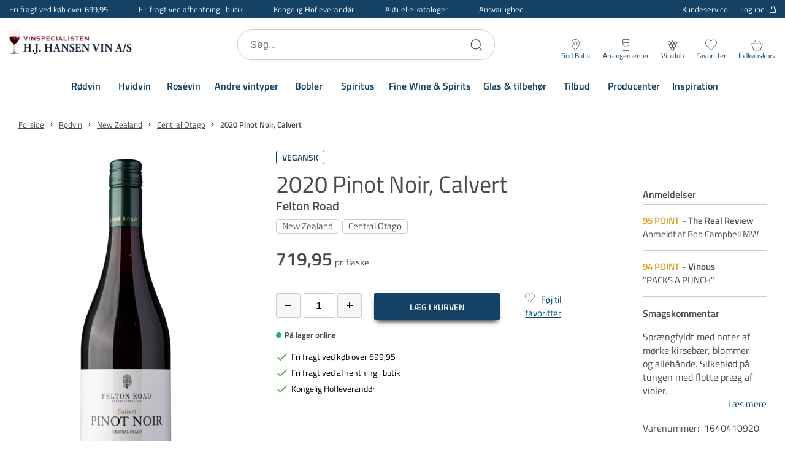

--- FILE ---
content_type: text/html; charset=utf-8
request_url: https://www.hjhansen-vin.dk/roedvin/new-zealand/central-otago/2020-pinot-noir-calvert
body_size: 66464
content:

<!DOCTYPE html>
<html lang="da" 
    
>
<head>
    <meta charset="utf-8"/>
    <meta name="viewport" content="width=device-width, initial-scale=1.0"/>
    

                  <!-- Google Tag Manager -->
                  <script>
                      window.dataLayer = window.dataLayer || [];

                      function gtag() {
                        dataLayer.push(arguments);
                      }
                      gtag("consent", "default", {
                        ad_storage: "denied",
                        analytics_storage: "denied",
                        ad_user_data: "denied",
                        ad_personalization: "denied",
                        functionality_storage: "denied",
                        personalization_storage: "denied",
                        security_storage: "granted",
                        wait_for_update: 2000,
                      });
                      gtag("set", "ads_data_redaction", true);
                  </script>
                  <!-- Cookie Information Pop-up Script is required for the SDK -->
                  <script id="CookieConsent" src="https://policy.app.cookieinformation.com/uc.js" data-culture="DA" data-gcm-version="2.0" type="text/javascript"></script>
                  <!-- Cookie Information event listener required for tags not supporting consent mode -->
                  <script>
                    (function() {
                      var isConsentUpdate = false;
                      window.addEventListener("CookieInformationConsentGiven", function(evt) {
                          dataLayer.push({
                            'event': isConsentUpdate ? 'cookie-consent-updated' : 'cookie-consent-given'
                          });
                          isConsentUpdate = true;
                      });
                    })();
                  </script>
                  <!-- Google Tag Manager -->
                  <script>
                  (function(w,d,s,l,i){w[l]=w[l]||[];w[l].push({
                  'gtm.start': new Date().getTime(),event:'gtm.js'});
                      var f=d.getElementsByTagName(s)[0],
                              j=d.createElement(s),
                              dl=l!='dataLayer'?'&l='+l:'';
                      j.async=true;
                      j.src='https://www.googletagmanager.com/gtm.js?id='+i+dl;
                      f.parentNode.insertBefore(j,f);
                  })(window,document,'script','dataLayer','GTM-N6C9HCK');
                  </script>
                  <!-- End Google Tag Manager -->

    
    
                    <title data-react-helmet="true">Køb 2020 Pinot Noir, Calvert, Felton Road her</title>
                    <meta data-react-helmet="true" name="description" content="2020 Pinot Noir, Calvert, Felton Road. Nem Levering. Eller hent gratis i en butik nær dig"/><meta data-react-helmet="true" name="keywords" content=""/>
                    <link data-react-helmet="true" rel="icon" type="image/png" href="/dist/favicons/favicon-32x32.png"/><link data-react-helmet="true" rel="canonical" href="https://www.hjhansen-vin.dk/roedvin/new-zealand/central-otago/2020-pinot-noir-calvert"/>
                    
                
    
                        
                        <style data-styled="true" data-styled-version="5.3.5">.jMHjYQ{display:-webkit-box;display:-webkit-flex;display:-ms-flexbox;display:flex;-webkit-box-pack:center;-webkit-justify-content:center;-ms-flex-pack:center;justify-content:center;-webkit-align-items:center;-webkit-box-align:center;-ms-flex-align:center;align-items:center;gap:9px;position:relative;background:#4A4A4A;color:#FFF;padding:10px 50px;border-radius:2px;box-shadow:0 6px 8px -4px rgba(0,0,0,0.9);cursor:pointer;-webkit-transition:0.3s;transition:0.3s;border:none;font:inherit;font-weight:600;font-size:14px;text-align:center;-webkit-text-decoration:none;text-decoration:none;outline:none;color:#004b78;-webkit-text-decoration:underline;text-decoration:underline;background:transparent;padding:0;box-shadow:none;font-size:15px;font-weight:normal;}/*!sc*/
.jMHjYQ:focus-visible{outline:2px solid #000;outline-offset:2px;-webkit-transition:none;transition:none;}/*!sc*/
.htJNZj{display:-webkit-box;display:-webkit-flex;display:-ms-flexbox;display:flex;-webkit-box-pack:center;-webkit-justify-content:center;-ms-flex-pack:center;justify-content:center;-webkit-align-items:center;-webkit-box-align:center;-ms-flex-align:center;align-items:center;gap:9px;position:relative;background:#4A4A4A;color:#FFF;padding:10px 50px;border-radius:2px;box-shadow:0 6px 8px -4px rgba(0,0,0,0.9);cursor:pointer;-webkit-transition:0.3s;transition:0.3s;border:none;font:inherit;font-weight:600;font-size:14px;text-align:center;-webkit-text-decoration:none;text-decoration:none;outline:none;text-transform:uppercase;background:transparent;border:1px solid #144164;color:#144164;box-shadow:none;}/*!sc*/
.htJNZj:focus-visible{outline:2px solid #000;outline-offset:2px;-webkit-transition:none;transition:none;}/*!sc*/
.fmHNvJ{display:-webkit-box;display:-webkit-flex;display:-ms-flexbox;display:flex;-webkit-box-pack:center;-webkit-justify-content:center;-ms-flex-pack:center;justify-content:center;-webkit-align-items:center;-webkit-box-align:center;-ms-flex-align:center;align-items:center;gap:9px;position:relative;background:#4A4A4A;color:#FFF;padding:10px 50px;border-radius:2px;box-shadow:0 6px 8px -4px rgba(0,0,0,0.9);cursor:pointer;-webkit-transition:0.3s;transition:0.3s;border:none;font:inherit;font-weight:600;font-size:14px;text-align:center;-webkit-text-decoration:none;text-decoration:none;outline:none;text-transform:uppercase;background:#000000;}/*!sc*/
.fmHNvJ:focus-visible{outline:2px solid #000;outline-offset:2px;-webkit-transition:none;transition:none;}/*!sc*/
@media (hover:hover){.fmHNvJ:hover{background:#262626;box-shadow:0 3px 8px -4px rgba(0,0,0,0.9);}}/*!sc*/
.fmHNvJ:active{background:#000000;box-shadow:0 0 0 transparent;}/*!sc*/
.kmDTWZ{display:-webkit-box;display:-webkit-flex;display:-ms-flexbox;display:flex;-webkit-box-pack:center;-webkit-justify-content:center;-ms-flex-pack:center;justify-content:center;-webkit-align-items:center;-webkit-box-align:center;-ms-flex-align:center;align-items:center;gap:9px;position:relative;background:#4A4A4A;color:#FFF;padding:10px 50px;border-radius:2px;box-shadow:0 6px 8px -4px rgba(0,0,0,0.9);cursor:pointer;-webkit-transition:0.3s;transition:0.3s;border:none;font:inherit;font-weight:600;font-size:14px;text-align:center;-webkit-text-decoration:none;text-decoration:none;outline:none;background:#F7F7F7;border:1px solid #CCCCCC;width:40px;height:40px;padding:0;font-size:20px;color:#000000;box-shadow:none;}/*!sc*/
.kmDTWZ:focus-visible{outline:2px solid #000;outline-offset:2px;-webkit-transition:none;transition:none;}/*!sc*/
.iEwsUl{display:-webkit-box;display:-webkit-flex;display:-ms-flexbox;display:flex;-webkit-box-pack:center;-webkit-justify-content:center;-ms-flex-pack:center;justify-content:center;-webkit-align-items:center;-webkit-box-align:center;-ms-flex-align:center;align-items:center;gap:9px;position:relative;background:#4A4A4A;color:#FFF;padding:10px 50px;border-radius:2px;box-shadow:0 6px 8px -4px rgba(0,0,0,0.9);cursor:pointer;-webkit-transition:0.3s;transition:0.3s;border:none;font:inherit;font-weight:600;font-size:14px;text-align:center;-webkit-text-decoration:none;text-decoration:none;outline:none;background:#144164;text-transform:uppercase;padding:10px 0;width:100%;}/*!sc*/
.iEwsUl:focus-visible{outline:2px solid #000;outline-offset:2px;-webkit-transition:none;transition:none;}/*!sc*/
@media (hover:hover){.iEwsUl:hover{background:#174c75;}}/*!sc*/
.iEwsUl:active{background:#144164;box-shadow:0 0 0 transparent;}/*!sc*/
.cxVOcw{display:-webkit-box;display:-webkit-flex;display:-ms-flexbox;display:flex;-webkit-box-pack:center;-webkit-justify-content:center;-ms-flex-pack:center;justify-content:center;-webkit-align-items:center;-webkit-box-align:center;-ms-flex-align:center;align-items:center;gap:9px;position:relative;background:#4A4A4A;color:#FFF;padding:10px 50px;border-radius:2px;box-shadow:0 6px 8px -4px rgba(0,0,0,0.9);cursor:pointer;-webkit-transition:0.3s;transition:0.3s;border:none;font:inherit;font-weight:600;font-size:14px;text-align:center;-webkit-text-decoration:none;text-decoration:none;outline:none;background:transparent;border:1px solid #FFF;color:#FFF;box-shadow:none;}/*!sc*/
.cxVOcw:focus-visible{outline:2px solid #000;outline-offset:2px;-webkit-transition:none;transition:none;}/*!sc*/
data-styled.g3[id="Button__CustomButton-sc-10snff3-2"]{content:"jMHjYQ,htJNZj,fmHNvJ,kmDTWZ,iEwsUl,cxVOcw,"}/*!sc*/
@media (max-width:768px){}/*!sc*/
data-styled.g8[id="input__Input-sc-d6y2w4-0"]{content:"hjLrMp,"}/*!sc*/
.ctLsrs{display:block;position:relative;max-width:1500px;padding-left:30px;padding-right:30px;margin-top:0;margin-left:auto;margin-right:auto;box-sizing:border-box;}/*!sc*/
.grid__ContainerFluid-sc-nreh35-0 .grid__ContainerFluid-sc-nreh35-0{padding-left:15px;padding-right:15px;}/*!sc*/
data-styled.g13[id="grid__ContainerFluid-sc-nreh35-0"]{content:"ctLsrs,"}/*!sc*/
.cvchPP{display:-webkit-box;display:-webkit-flex;display:-ms-flexbox;display:flex;-webkit-flex-wrap:wrap;-ms-flex-wrap:wrap;flex-wrap:wrap;-webkit-align-items:stretch;-webkit-box-align:stretch;-ms-flex-align:stretch;align-items:stretch;margin-right:-15px;margin-left:-15px;}/*!sc*/
@media (min-width:768px){.cvchPP{display:-webkit-box;display:-webkit-flex;display:-ms-flexbox;display:flex;}}/*!sc*/
data-styled.g14[id="grid__Row-sc-nreh35-1"]{content:"cvchPP,"}/*!sc*/
.lmojcz{display:block;position:relative;width:100%;min-height:1px;padding-left:15px;padding-right:15px;box-sizing:border-box;-webkit-box-flex:1;-webkit-flex-grow:1;-ms-flex-positive:1;flex-grow:1;-webkit-flex-basis:0;-ms-flex-preferred-size:0;flex-basis:0;max-width:100%;}/*!sc*/
@media (max-width:768px){}/*!sc*/
@media (min-width:576px){}/*!sc*/
@media (min-width:768px){.lmojcz{display:block;}}/*!sc*/
@media (min-width:992px){}/*!sc*/
@media (min-width:1200px){}/*!sc*/
.dxeTmh{display:block;position:relative;width:100%;min-height:1px;padding-left:15px;padding-right:15px;box-sizing:border-box;-webkit-flex:none;-ms-flex:none;flex:none;max-width:100%;}/*!sc*/
@media (max-width:768px){}/*!sc*/
@media (min-width:576px){}/*!sc*/
@media (min-width:768px){.dxeTmh{-webkit-box-flex:1;-webkit-flex-grow:1;-ms-flex-positive:1;flex-grow:1;-webkit-flex-basis:0;-ms-flex-preferred-size:0;flex-basis:0;max-width:100%;display:block;}}/*!sc*/
@media (min-width:992px){}/*!sc*/
@media (min-width:1200px){}/*!sc*/
data-styled.g15[id="grid__Column-sc-nreh35-2"]{content:"lmojcz,dxeTmh,"}/*!sc*/
.fYSsvu{display:-webkit-box;display:-webkit-flex;display:-ms-flexbox;display:flex;-webkit-flex-direction:column;-ms-flex-direction:column;flex-direction:column;-webkit-align-items:center;-webkit-box-align:center;-ms-flex-align:center;align-items:center;padding-bottom:30px;padding-top:10px;}/*!sc*/
@media (min-width:1200px){.fYSsvu{-webkit-flex:2;-ms-flex:2;flex:2;-webkit-flex-direction:row;-ms-flex-direction:row;flex-direction:row;-webkit-align-items:flex-start;-webkit-box-align:flex-start;-ms-flex-align:flex-start;align-items:flex-start;padding-bottom:0;padding-top:0;}}/*!sc*/
.hUxhJY{display:-webkit-box;display:-webkit-flex;display:-ms-flexbox;display:flex;-webkit-flex-direction:column;-ms-flex-direction:column;flex-direction:column;-webkit-align-items:center;-webkit-box-align:center;-ms-flex-align:center;align-items:center;padding-bottom:30px;padding-top:10px;}/*!sc*/
@media (min-width:1200px){.hUxhJY{-webkit-flex:2;-ms-flex:2;flex:2;-webkit-flex-direction:row;-ms-flex-direction:row;flex-direction:row;padding-bottom:0;padding-top:0;}}/*!sc*/
data-styled.g16[id="footerStyles__StyledFooterLeftWrap-sc-1ovfphx-0"]{content:"fYSsvu,hUxhJY,"}/*!sc*/
.bpLMvZ{display:-webkit-box;display:-webkit-flex;display:-ms-flexbox;display:flex;-webkit-box-pack:center;-webkit-justify-content:center;-ms-flex-pack:center;justify-content:center;-webkit-align-items:flex-start;-webkit-box-align:flex-start;-ms-flex-align:flex-start;align-items:flex-start;padding:30px 15px 0;}/*!sc*/
@media (min-width:1200px){.bpLMvZ{-webkit-flex:1;-ms-flex:1;flex:1;-webkit-box-pack:end;-webkit-justify-content:flex-end;-ms-flex-pack:end;justify-content:flex-end;padding:0;-webkit-flex-direction:column;-ms-flex-direction:column;flex-direction:column;-webkit-box-pack:start;-webkit-justify-content:flex-start;-ms-flex-pack:start;justify-content:flex-start;}}/*!sc*/
.iYbmsC{display:-webkit-box;display:-webkit-flex;display:-ms-flexbox;display:flex;-webkit-box-pack:center;-webkit-justify-content:center;-ms-flex-pack:center;justify-content:center;-webkit-align-items:flex-start;-webkit-box-align:flex-start;-ms-flex-align:flex-start;align-items:flex-start;padding:30px 15px 0;}/*!sc*/
@media (min-width:1200px){.iYbmsC{-webkit-flex:1;-ms-flex:1;flex:1;-webkit-box-pack:end;-webkit-justify-content:flex-end;-ms-flex-pack:end;justify-content:flex-end;padding:0;}}/*!sc*/
data-styled.g17[id="footerStyles__StyledFooterRightWrap-sc-1ovfphx-1"]{content:"bpLMvZ,iYbmsC,"}/*!sc*/
.fGStcz{width:100%;max-width:100%;margin:0;display:block;text-align:center;overflow-x:hidden;}/*!sc*/
data-styled.g18[id="footerStyles__StyledFooter-sc-1ovfphx-2"]{content:"fGStcz,"}/*!sc*/
.fBtqCY{width:100%;background-color:#144164;padding-bottom:50px;color:#FFF;}/*!sc*/
data-styled.g19[id="footerStyles__StyledFooterWrapper-sc-1ovfphx-3"]{content:"fBtqCY,"}/*!sc*/
.ekzyjg{font-size:16px;line-height:22px;font-weight:600;margin:10px 0 0;}/*!sc*/
data-styled.g20[id="footerStyles__StyledFooterBoldText-sc-1ovfphx-4"]{content:"ekzyjg,"}/*!sc*/
@media (min-width:1200px){.cNhFgI{margin-top:0;}}/*!sc*/
data-styled.g21[id="footerStyles__StyledFooterNewsletterHeadline-sc-1ovfphx-5"]{content:"cNhFgI,"}/*!sc*/
.bVPDpV{display:-webkit-box;display:-webkit-flex;display:-ms-flexbox;display:flex;-webkit-box-pack:center;-webkit-justify-content:center;-ms-flex-pack:center;justify-content:center;-webkit-flex-wrap:wrap;-ms-flex-wrap:wrap;flex-wrap:wrap;font-size:15px;line-height:24px;margin:10px 0;padding:0 30px;width:100%;}/*!sc*/
@media (min-width:1200px){.bVPDpV{-webkit-box-pack:start;-webkit-justify-content:flex-start;-ms-flex-pack:start;justify-content:flex-start;text-align:left;padding:0;}}/*!sc*/
data-styled.g22[id="footerStyles__StyledFooterText-sc-1ovfphx-6"]{content:"bVPDpV,"}/*!sc*/
@media (min-width:768px){.fsCUOY{padding-top:50px;}}/*!sc*/
@media (min-width:1200px){.fsCUOY{display:-webkit-box;display:-webkit-flex;display:-ms-flexbox;display:flex;max-width:1440px;margin:0 auto;}}/*!sc*/
data-styled.g23[id="footerStyles__StyledFooterInnerWrapper-sc-1ovfphx-7"]{content:"fsCUOY,"}/*!sc*/
.fBcbpk{display:-webkit-box;display:-webkit-flex;display:-ms-flexbox;display:flex;-webkit-flex-direction:column;-ms-flex-direction:column;flex-direction:column;-webkit-align-items:center;-webkit-box-align:center;-ms-flex-align:center;align-items:center;width:100%;margin:50px auto 0;}/*!sc*/
@media (min-width:1200px){.fBcbpk{-webkit-align-items:flex-start;-webkit-box-align:flex-start;-ms-flex-align:flex-start;align-items:flex-start;margin:0 auto;}}/*!sc*/
data-styled.g24[id="footerStyles__NewsletterWrapper-sc-1ovfphx-8"]{content:"fBcbpk,"}/*!sc*/
.hbqojm{margin:0 -30px;padding-right:0;}/*!sc*/
@media (min-width:768px){.hbqojm{margin:0;}}/*!sc*/
@media (min-width:1200px){.hbqojm{padding-right:45px;}}/*!sc*/
data-styled.g25[id="footerStyles__StyledFooterMainMenuWrapper-sc-1ovfphx-9"]{content:"hbqojm,"}/*!sc*/
.fdzlti{margin-top:10px;padding:10px 30px;font-weight:normal;}/*!sc*/
data-styled.g26[id="footerStyles__SignupButton-sc-1ovfphx-10"]{content:"fdzlti,"}/*!sc*/
.cza-DXO{display:-webkit-box;display:-webkit-flex;display:-ms-flexbox;display:flex;-webkit-flex-direction:column;-ms-flex-direction:column;flex-direction:column;-webkit-align-items:center;-webkit-box-align:center;-ms-flex-align:center;align-items:center;padding-top:50px;margin:0 auto;}/*!sc*/
@media (min-width:1200px){.cza-DXO{padding-top:30px;width:100%;-webkit-align-items:flex-start;-webkit-box-align:flex-start;-ms-flex-align:flex-start;align-items:flex-start;}}/*!sc*/
data-styled.g27[id="footerStyles__SocialLinksWrapper-sc-1ovfphx-11"]{content:"cza-DXO,"}/*!sc*/
@media (min-width:1200px){.jxdozt{min-width:21%;}}/*!sc*/
data-styled.g28[id="footerStyles__StyledFooterColumn-sc-1ovfphx-12"]{content:"jxdozt,"}/*!sc*/
.jCrosx{width:100%;max-width:1440px;margin:0 auto;overflow:hidden;}/*!sc*/
.jCrosx a{color:#FFF;-webkit-text-decoration:none;text-decoration:none;}/*!sc*/
.jCrosx span{color:#FFF;}/*!sc*/
.jCrosx > div{-webkit-box-pack:center;-webkit-justify-content:center;-ms-flex-pack:center;justify-content:center;}/*!sc*/
.jCrosx .socialicons{margin-top:20px;-webkit-align-items:center;-webkit-box-align:center;-ms-flex-align:center;align-items:center;display:-webkit-box;display:-webkit-flex;display:-ms-flexbox;display:flex;}/*!sc*/
@media (min-width:1200px){.jCrosx .socialicons{-webkit-box-pack:start;-webkit-justify-content:flex-start;-ms-flex-pack:start;justify-content:flex-start;}}/*!sc*/
.jCrosx .socialicons .socialicon{width:21px;margin:0 15px;}/*!sc*/
@media (min-width:1200px){.jCrosx .socialicons .socialicon:first-of-type{margin-left:0;}}/*!sc*/
.jCrosx .socialicons .socialicon svg{max-height:21px;}/*!sc*/
data-styled.g29[id="footerStyles__StyledFooterMenu-sc-1ovfphx-13"]{content:"jCrosx,"}/*!sc*/
.pEFMf{display:none;}/*!sc*/
@media (min-width:1200px){.pEFMf{display:-webkit-box;display:-webkit-flex;display:-ms-flexbox;display:flex;-webkit-align-items:center;-webkit-box-align:center;-ms-flex-align:center;align-items:center;-webkit-box-pack:center;-webkit-justify-content:center;-ms-flex-pack:center;justify-content:center;width:100%;height:90px;margin:0 auto;max-width:1440px;border-bottom:1px solid #0d2b42;}}/*!sc*/
data-styled.g30[id="footerStyles__StyledFooterMegaMenuWrapper-sc-1ovfphx-14"]{content:"pEFMf,"}/*!sc*/
.kRcpqR{margin-right:55px;font-size:16px;font-weight:600;color:#FFF;-webkit-text-decoration:none;text-decoration:none;}/*!sc*/
.kRcpqR:last-of-type{margin-right:0;}/*!sc*/
data-styled.g31[id="footerStyles__StyledFooterMegaMenuItem-sc-1ovfphx-15"]{content:"kRcpqR,"}/*!sc*/
.gQolGm{padding:15px 0;width:100%;}/*!sc*/
.gQolGm > div{display:-webkit-box;display:-webkit-flex;display:-ms-flexbox;display:flex;-webkit-box-pack:justify;-webkit-justify-content:space-between;-ms-flex-pack:justify;justify-content:space-between;}/*!sc*/
@media screen and (max-width:767px){.gQolGm > div{-webkit-flex-wrap:wrap;-ms-flex-wrap:wrap;flex-wrap:wrap;}}/*!sc*/
.gQolGm p{margin:0 0 10px;font-size:14px;}/*!sc*/
@media screen and (max-width:575px){.gQolGm p{padding:0;}}/*!sc*/
.gQolGm .paymentType{width:30px;margin:0 5px;}/*!sc*/
.gQolGm .paymentType.MobilePay{width:60px;}/*!sc*/
.gQolGm .paymentType svg{max-height:25px;}/*!sc*/
@media screen and (min-width:768px) and (max-width:1199px) and (orientation:portrait){.gQolGm{padding:10px 0;}}/*!sc*/
@media screen and (max-width:767px){.gQolGm{margin:15px 0;}}/*!sc*/
data-styled.g41[id="PaymentIcons__PaymentsWrapper-sc-ptr558-0"]{content:"gQolGm,"}/*!sc*/
.kyXCGB{display:-webkit-box;display:-webkit-flex;display:-ms-flexbox;display:flex;-webkit-align-items:center;-webkit-box-align:center;-ms-flex-align:center;align-items:center;-webkit-box-pack:start;-webkit-justify-content:flex-start;-ms-flex-pack:start;justify-content:flex-start;margin-left:10px;-webkit-flex:1;-ms-flex:1;flex:1;min-width:200px;max-width:200px;min-height:50px;margin-right:auto;}/*!sc*/
@media (max-width:576px){.kyXCGB{min-width:130px;max-width:130px;}}/*!sc*/
@media (min-width:1200px){.kyXCGB{display:block;margin-left:0;}}/*!sc*/
.LvwtL{width:100%;max-width:280px;}/*!sc*/
@media (min-width:1200px){.LvwtL{min-width:165px;max-width:165px;padding-right:15px;}.LvwtL svg{width:150px;}}/*!sc*/
data-styled.g45[id="Logo__LogoLink-sc-gjdyn3-0"]{content:"kyXCGB,LvwtL,"}/*!sc*/
.eCIWJV{width:100%;object-fit:scale-down;margin:0;image-rendering:-webkit-optimize-contrast;}/*!sc*/
.hbAHfK{max-width:220px;max-height:42px;margin:0 auto;image-rendering:-webkit-optimize-contrast;}/*!sc*/
@media (min-width:1200px){.hbAHfK{margin-right:20px;max-width:150px;max-height:30px;}}/*!sc*/
data-styled.g47[id="Logo__LogoImage-sc-gjdyn3-2"]{content:"eCIWJV,hbAHfK,"}/*!sc*/
.haHpdt{width:100%;background-color:#FFF padding-top:50px;color:#4A4A4A;text-align:center;font-size:16px;font-weight:400;line-height:24px;}/*!sc*/
@media (min-width:1200px){.haHpdt{background-color:#FFF;display:-webkit-box;display:-webkit-flex;display:-ms-flexbox;display:flex;-webkit-align-items:center;-webkit-box-align:center;-ms-flex-align:center;align-items:center;padding-top:20px;max-width:1440px;margin:0 auto 15px;}}/*!sc*/
data-styled.g48[id="Bottom__StyledFooterBottom-sc-xua7go-0"]{content:"haHpdt,"}/*!sc*/
.joxIMa{display:-webkit-box;display:-webkit-flex;display:-ms-flexbox;display:flex;-webkit-box-pack:center;-webkit-justify-content:center;-ms-flex-pack:center;justify-content:center;-webkit-flex-wrap:wrap;-ms-flex-wrap:wrap;flex-wrap:wrap;font-size:15px;line-height:24px;margin:10px 0;padding:0 30px;width:100%;white-space:break-spaces;}/*!sc*/
@media (min-width:1200px){.joxIMa{-webkit-box-pack:start;-webkit-justify-content:flex-start;-ms-flex-pack:start;justify-content:flex-start;text-align:left;padding:0;}}/*!sc*/
.joxIMa a{-webkit-text-decoration:none;text-decoration:none;color:inherit;}/*!sc*/
@media screen and (max-width:576px){.joxIMa{max-width:130px;padding:0;}}/*!sc*/
data-styled.g49[id="Bottom__StyledFooterTextWrapper-sc-xua7go-1"]{content:"joxIMa,"}/*!sc*/
.kOgkEf{width:100%;max-width:1440px;margin:0 auto;padding:10px 0;}/*!sc*/
data-styled.g64[id="Breadcrumb__BreadCrumbWrapper-sc-18v38qz-0"]{content:"kOgkEf,"}/*!sc*/
.dFiHfC{display:-webkit-box;display:-webkit-flex;display:-ms-flexbox;display:flex;-webkit-flex-wrap:wrap;-ms-flex-wrap:wrap;flex-wrap:wrap;}/*!sc*/
data-styled.g65[id="Breadcrumb__BreadCrumbList-sc-18v38qz-1"]{content:"dFiHfC,"}/*!sc*/
.gfRNKC{font-size:15px;line-height:24px;color:#4A4A4A;-webkit-text-decoration:underline;text-decoration:underline;}/*!sc*/
@media (min-width:992px){.gfRNKC{font-size:13px;line-height:16px;}}/*!sc*/
data-styled.g66[id="Breadcrumb__BreadCrumbLink-sc-18v38qz-2"]{content:"gfRNKC,"}/*!sc*/
.iHoNyk{font-size:15px;line-height:22px;color:#4A4A4A;font-weight:600;}/*!sc*/
@media (min-width:992px){.iHoNyk{font-size:13px;line-height:16px;}}/*!sc*/
data-styled.g67[id="Breadcrumb__BreadCrumbText-sc-18v38qz-3"]{content:"iHoNyk,"}/*!sc*/
.faVmLr{display:-webkit-box;display:-webkit-flex;display:-ms-flexbox;display:flex;-webkit-align-items:center;-webkit-box-align:center;-ms-flex-align:center;align-items:center;}/*!sc*/
data-styled.g68[id="Breadcrumb__BreadCrumbItem-sc-18v38qz-4"]{content:"faVmLr,"}/*!sc*/
.itRiGl{margin:0 5px;display:-webkit-box;display:-webkit-flex;display:-ms-flexbox;display:flex;width:14px;height:14px;-webkit-transform:rotate(180deg);-ms-transform:rotate(180deg);transform:rotate(180deg);}/*!sc*/
data-styled.g69[id="Breadcrumb__BreadCrumbItemArrow-sc-18v38qz-5"]{content:"itRiGl,"}/*!sc*/
.fxXTEX{position:relative;height:100%;border:1px solid;border-color:#CCCCCC;}/*!sc*/
data-styled.g113[id="Text__InputWrapper-sc-1sjb1c7-0"]{content:"fxXTEX,"}/*!sc*/
.bGICWT{width:100%;height:38px;border:0;overflow:hidden;text-overflow:ellipsis;font-size:16px;line-height:24px;padding:0 10px;text-align:center;font-size:18px;-moz-appearance:textfield;}/*!sc*/
@media (min-width:768px){}/*!sc*/
.bGICWT::-webkit-inner-spin-button{-webkit-appearance:none;margin:0;}/*!sc*/
data-styled.g114[id="Text__Input-sc-1sjb1c7-1"]{content:"bGICWT,"}/*!sc*/
.dNszM{display:-webkit-box;display:-webkit-flex;display:-ms-flexbox;display:flex;-webkit-flex-direction:column;-ms-flex-direction:column;flex-direction:column;margin:0;position:relative;}/*!sc*/
data-styled.g115[id="Text__Label-sc-1sjb1c7-2"]{content:"dNszM,"}/*!sc*/
.fDEbtD{display:-webkit-box;display:-webkit-flex;display:-ms-flexbox;display:flex;-webkit-flex-direction:column;-ms-flex-direction:column;flex-direction:column;padding:0;min-height:auto;margin-top:auto;padding-top:10px;color:#4A4A4A;}/*!sc*/
data-styled.g178[id="styles__ItemPriceListWrapper-sc-1x222rq-19"]{content:"fDEbtD,"}/*!sc*/
.giWTkj{position:relative;font-size:16px;margin:0;line-height:20px;margin-top:5px;}/*!sc*/
@media (min-width:1200px){.giWTkj{font-size:16px;display:-webkit-box;display:-webkit-flex;display:-ms-flexbox;display:flex;-webkit-flex-wrap:wrap;-ms-flex-wrap:wrap;flex-wrap:wrap;-webkit-align-items:baseline;-webkit-box-align:baseline;-ms-flex-align:baseline;align-items:baseline;}.giWTkj:last-of-type{margin-bottom:0;}}/*!sc*/
.giWTkj.active{font-size:25px;line-height:25px;font-weight:bold;}/*!sc*/
@media (min-width:1200px){.giWTkj.active{font-size:30px;line-height:30px;}}/*!sc*/
.giWTkj.list-item{cursor:pointer;-webkit-user-select:none;-moz-user-select:none;-ms-user-select:none;user-select:none;}/*!sc*/
.giWTkj.highlight{color:#D58400;}/*!sc*/
.giWTkj .subtext{color:#4A4A4A;font-size:15px;font-weight:normal;margin-left:4px;}/*!sc*/
.giWTkj .bold{font-weight:700;}/*!sc*/
.giWTkj svg{display:inline-block;height:30px;position:absolute;right:100%;width:30px;-webkit-transform:rotate(180deg);-ms-transform:rotate(180deg);transform:rotate(180deg);}/*!sc*/
data-styled.g179[id="styles__ItemPrice-sc-1x222rq-20"]{content:"giWTkj,"}/*!sc*/
.hpzYYV{display:none;-webkit-box-flex:1;-webkit-flex-grow:1;-ms-flex-positive:1;flex-grow:1;-webkit-flex-shrink:0;-ms-flex-negative:0;flex-shrink:0;}/*!sc*/
@media (min-width:576px){.hpzYYV{display:-webkit-box;display:-webkit-flex;display:-ms-flexbox;display:flex;max-width:160px;}}/*!sc*/
.hpzYYV svg{width:10px;height:10px;}/*!sc*/
data-styled.g186[id="styles__QuantityButtons-sc-13m7cj7-0"]{content:"hpzYYV,"}/*!sc*/
.gpGzxh{-webkit-flex:1;-ms-flex:1;flex:1;height:40px;min-width:60px;max-width:60px;}/*!sc*/
.gpGzxh input[type='number']{-moz-appearance:textfield;}/*!sc*/
.gpGzxh input[type='number']::-webkit-inner-spin-button,.gpGzxh input[type='number']::-webkit-outer-spin-button{-webkit-appearance:none;margin:0;}/*!sc*/
.gpGzxh label,.gpGzxh input{height:100%;}/*!sc*/
.gpGzxh input{height:100%;text-overflow:initial;padding:0 5px;}/*!sc*/
.hEFTzH{-webkit-flex:1;-ms-flex:1;flex:1;padding:0 5px;height:40px;min-width:60px;max-width:60px;}/*!sc*/
.hEFTzH input[type='number']{-moz-appearance:textfield;}/*!sc*/
.hEFTzH input[type='number']::-webkit-inner-spin-button,.hEFTzH input[type='number']::-webkit-outer-spin-button{-webkit-appearance:none;margin:0;}/*!sc*/
.hEFTzH label,.hEFTzH input{height:100%;}/*!sc*/
.hEFTzH input{height:100%;text-overflow:initial;padding:0 5px;}/*!sc*/
data-styled.g187[id="styles__InputWrapper-sc-13m7cj7-1"]{content:"gpGzxh,hEFTzH,"}/*!sc*/
.lmaWRc{margin:0;}/*!sc*/
@media (min-width:576px){.lmaWRc{display:none;}}/*!sc*/
data-styled.g188[id="styles__MobileInputWrapper-sc-13m7cj7-2"]{content:"lmaWRc,"}/*!sc*/
.eXKEiv{display:-webkit-box;display:-webkit-flex;display:-ms-flexbox;display:flex;-webkit-align-items:center;-webkit-box-align:center;-ms-flex-align:center;align-items:center;-webkit-flex-wrap:wrap;-ms-flex-wrap:wrap;flex-wrap:wrap;min-height:20px;pointer-events:none;}/*!sc*/
.hyBZNU{display:-webkit-box;display:-webkit-flex;display:-ms-flexbox;display:flex;-webkit-align-items:center;-webkit-box-align:center;-ms-flex-align:center;align-items:center;-webkit-flex-wrap:wrap;-ms-flex-wrap:wrap;flex-wrap:wrap;min-height:20px;pointer-events:none;display:none;}/*!sc*/
@media (min-width:992px){.hyBZNU{display:-webkit-box;display:-webkit-flex;display:-ms-flexbox;display:flex;}}/*!sc*/
.gUVcrs{display:-webkit-box;display:-webkit-flex;display:-ms-flexbox;display:flex;-webkit-align-items:center;-webkit-box-align:center;-ms-flex-align:center;align-items:center;-webkit-flex-wrap:wrap;-ms-flex-wrap:wrap;flex-wrap:wrap;min-height:20px;pointer-events:none;}/*!sc*/
@media (min-width:992px){.gUVcrs{display:none;}}/*!sc*/
data-styled.g191[id="Splash__SplashesWrapper-sc-1b1w327-0"]{content:"eXKEiv,hyBZNU,gUVcrs,"}/*!sc*/
.iFwpAo{font-size:12px;line-height:16px;margin-right:5px;margin-bottom:1px;border:1px solid #144164;color:#144164;text-transform:uppercase;font-weight:600;border-radius:3px;padding:1px 9px;font-size:14px;padding:2px 9px;}/*!sc*/
.iFwpAo:last-of-type{margin-right:0;}/*!sc*/
.jCKbPb{font-size:12px;line-height:16px;margin-right:5px;margin-bottom:1px;border:1px solid #CCCCCC;color:#4A4A4A;font-size:15px;border-radius:5px;padding:3px 9px;}/*!sc*/
.jCKbPb:last-of-type{margin-right:0;}/*!sc*/
data-styled.g192[id="Splash__TextSplash-sc-1b1w327-1"]{content:"iFwpAo,jCKbPb,"}/*!sc*/
.kLgCho{display:-webkit-box;display:-webkit-flex;display:-ms-flexbox;display:flex;-webkit-align-items:baseline;-webkit-box-align:baseline;-ms-flex-align:baseline;align-items:baseline;font-size:13px;font-weight:600;margin-bottom:8px;min-width:60%;}/*!sc*/
.kLgCho span{font-weight:normal;}/*!sc*/
.kLgCho::before{content:'';display:inline-block;min-width:9px;max-width:9px;height:9px;border-radius:50%;background:#21B361;margin-right:5px;}/*!sc*/
@media (min-width:768px){.kLgCho{text-align:center;margin-bottom:0;}}/*!sc*/
data-styled.g194[id="StockInfo__ItemStock-sc-auu2zx-0"]{content:"kLgCho,"}/*!sc*/
.etiuwa{overflow-y:auto;overflow-x:hidden;}/*!sc*/
.etiuwa::-webkit-scrollbar{width:5px;}/*!sc*/
.etiuwa::-webkit-scrollbar-track{background-color:#CCCCCC;}/*!sc*/
.etiuwa::-webkit-scrollbar-thumb{background-color:#144164;}/*!sc*/
@media (min-width:992px){.etiuwa{max-height:300px;padding-bottom:5px;padding-right:10px;}}/*!sc*/
data-styled.g204[id="OptionsList__Wrapper-sc-1huv2ww-0"]{content:"etiuwa,"}/*!sc*/
.kYTiKw{position:absolute;bottom:-10px;right:0;-webkit-transform:translateY(100%);-ms-transform:translateY(100%);transform:translateY(100%);width:260px;background:#fff;box-shadow:0 0 5px 1px rgba(0,0,0,0.3);z-index:100;opacity:0;visibility:hidden;-webkit-transition:all ease 0.3s;transition:all ease 0.3s;}/*!sc*/
data-styled.g206[id="List__Wrapper-sc-10p7e19-0"]{content:"kYTiKw,"}/*!sc*/
.czcCTB{display:-webkit-box;display:-webkit-flex;display:-ms-flexbox;display:flex;-webkit-box-pack:justify;-webkit-justify-content:space-between;-ms-flex-pack:justify;justify-content:space-between;-webkit-align-items:center;-webkit-box-align:center;-ms-flex-align:center;align-items:center;background:#F7F7F7;padding:10px;}/*!sc*/
.czcCTB svg{width:15px;cursor:pointer;}/*!sc*/
data-styled.g207[id="List__Header-sc-10p7e19-1"]{content:"czcCTB,"}/*!sc*/
.QSimP{margin:0;}/*!sc*/
data-styled.g208[id="List__Headline-sc-10p7e19-2"]{content:"QSimP,"}/*!sc*/
.fmdejJ{padding:10px 10px 0;}/*!sc*/
.fmdejJ option{margin-bottom:5px;}/*!sc*/
data-styled.g209[id="List__OptionsWrapper-sc-10p7e19-3"]{content:"fmdejJ,"}/*!sc*/
.beaFdR{display:-webkit-box;display:-webkit-flex;display:-ms-flexbox;display:flex;-webkit-box-pack:end;-webkit-justify-content:flex-end;-ms-flex-pack:end;justify-content:flex-end;padding:0 10px 10px;}/*!sc*/
data-styled.g210[id="List__CloseButtonWrapper-sc-10p7e19-4"]{content:"beaFdR,"}/*!sc*/
.gAHVd{display:-webkit-box;display:-webkit-flex;display:-ms-flexbox;display:flex;-webkit-align-items:center;-webkit-box-align:center;-ms-flex-align:center;align-items:center;position:relative;}/*!sc*/
.hmeJLn{display:-webkit-box;display:-webkit-flex;display:-ms-flexbox;display:flex;-webkit-align-items:center;-webkit-box-align:center;-ms-flex-align:center;align-items:center;position:relative;-webkit-box-pack:end;-webkit-justify-content:flex-end;-ms-flex-pack:end;justify-content:flex-end;}/*!sc*/
data-styled.g211[id="Toggle__FavoriteWrapper-sc-1qkr7cr-0"]{content:"gAHVd,hmeJLn,"}/*!sc*/
.jcXCIU{display:none;}/*!sc*/
@media (min-width:768px){.jcXCIU{display:block;}.jcXCIU:focus-visible svg{opacity:1 !important;}}/*!sc*/
.gBceIU{display:block;padding-top:10px;}/*!sc*/
@media (min-width:768px){.gBceIU{display:none;}}/*!sc*/
data-styled.g212[id="Toggle__ToggleButton-sc-1qkr7cr-1"]{content:"jcXCIU,gBceIU,"}/*!sc*/
.leVEa-d{cursor:pointer;width:16px;height:16px;position:relative;margin:0 10px;}/*!sc*/
data-styled.g213[id="Toggle__FavoritesIcon-sc-1qkr7cr-2"]{content:"leVEa-d,"}/*!sc*/
.ejIkJm{margin:0 0 5px;display:block;}/*!sc*/
data-styled.g215[id="Reviews__Title-sc-1oma2s1-0"]{content:"ejIkJm,"}/*!sc*/
.dlGGjM{margin:0;padding:0;list-style-type:none;}/*!sc*/
data-styled.g216[id="Reviews__List-sc-1oma2s1-1"]{content:"dlGGjM,"}/*!sc*/
.fOvCLM{display:-webkit-box;display:-webkit-flex;display:-ms-flexbox;display:flex;-webkit-align-items:center;-webkit-box-align:center;-ms-flex-align:center;align-items:center;}/*!sc*/
data-styled.g217[id="Reviews__TopWrapper-sc-1oma2s1-2"]{content:"fOvCLM,"}/*!sc*/
.cRHIds{display:-webkit-box;display:-webkit-flex;display:-ms-flexbox;display:flex;-webkit-flex-direction:row;-ms-flex-direction:row;flex-direction:row;-webkit-box-pack:center;-webkit-justify-content:center;-ms-flex-pack:center;justify-content:center;margin-bottom:5px;}/*!sc*/
@media (min-width:992px){.cRHIds{-webkit-flex-direction:row;-ms-flex-direction:row;flex-direction:row;-webkit-align-items:center;-webkit-box-align:center;-ms-flex-align:center;align-items:center;}}/*!sc*/
.fdGWTe{padding:15px 0;font-size:15px;border-top:1px solid #CCCCCC;}/*!sc*/
.fdGWTe:last-of-type{border-bottom:1px solid #CCCCCC;}/*!sc*/
data-styled.g218[id="Reviews__ReviewItem-sc-1oma2s1-3"]{content:"cRHIds,fdGWTe,"}/*!sc*/
.jVZOPJ{color:#E09F20;font-weight:bold;text-transform:uppercase;white-space:nowrap;}/*!sc*/
data-styled.g219[id="Reviews__Points-sc-1oma2s1-4"]{content:"jVZOPJ,"}/*!sc*/
.oTuoG{display:none;max-width:260px;}/*!sc*/
@media (min-width:992px){.oTuoG{display:block;}}/*!sc*/
@media (min-width:992px){.oTuoG{margin-left:10px;}}/*!sc*/
@media (min-width:1200px){}/*!sc*/
.oTuoG p{margin-bottom:5px;}/*!sc*/
@media (min-width:992px){}/*!sc*/
.imEaEB p{margin-bottom:5px;}/*!sc*/
data-styled.g220[id="Reviews__ReviewValue-sc-1oma2s1-5"]{content:"oTuoG,imEaEB,"}/*!sc*/
.iesVYC{width:100%;font-size:14px;margin-top:10px;}/*!sc*/
@media (min-width:992px){.iesVYC{display:none;-webkit-flex-direction:column;-ms-flex-direction:column;flex-direction:column;}}/*!sc*/
.iesVYC,.iesVYC .Reviews__List-sc-1oma2s1-1,.iesVYC .Reviews__ReviewItem-sc-1oma2s1-3,.iesVYC .Reviews__ReviewValue-sc-1oma2s1-5{background:inherit;}/*!sc*/
.ieoeOj{width:100%;font-size:14px;margin-top:10px;}/*!sc*/
@media (min-width:992px){.ieoeOj{display:-webkit-box;display:-webkit-flex;display:-ms-flexbox;display:flex;-webkit-flex-direction:column;-ms-flex-direction:column;flex-direction:column;}}/*!sc*/
.ieoeOj,.ieoeOj .Reviews__List-sc-1oma2s1-1,.ieoeOj .Reviews__ReviewItem-sc-1oma2s1-3,.ieoeOj .Reviews__ReviewValue-sc-1oma2s1-5{background:inherit;}/*!sc*/
data-styled.g223[id="Reviews__ReviewsContainer-sc-1oma2s1-8"]{content:"iesVYC,ieoeOj,"}/*!sc*/
.jPokNN{margin-left:5px;font-size:15px;}/*!sc*/
@media (min-width:992px){.jPokNN{font-weight:600;}.jPokNN:before{content:'- ';}}/*!sc*/
data-styled.g224[id="Reviews__Footer-sc-1oma2s1-9"]{content:"jPokNN,"}/*!sc*/
.ihHdzZ{width:100%;height:100%;background-color:rgba(0,0,0,0.7);display:-webkit-box;display:-webkit-flex;display:-ms-flexbox;display:flex;-webkit-align-items:center;-webkit-box-align:center;-ms-flex-align:center;align-items:center;-webkit-box-pack:center;-webkit-justify-content:center;-ms-flex-pack:center;justify-content:center;position:fixed;top:0;left:0;z-index:9999;-webkit-transition:200ms;transition:200ms;opacity:0;visibility:hidden;}/*!sc*/
data-styled.g269[id="PageSpinner__Wrapper-sc-1g30zdb-0"]{content:"ihHdzZ,"}/*!sc*/
.fvnxdK{width:40px;height:40px;border:6px solid rgba(255,255,255,0.5);border-top-color:#fff;border-radius:50%;-webkit-animation:fEWCgj 1s infinite linear;animation:fEWCgj 1s infinite linear;}/*!sc*/
data-styled.g270[id="PageSpinner__Circle-sc-1g30zdb-1"]{content:"fvnxdK,"}/*!sc*/
.PylBi{display:inline-block;width:20px;height:20px;-webkit-transform:rotate(-90deg);-ms-transform:rotate(-90deg);transform:rotate(-90deg);}/*!sc*/
@media (min-width:768px){.PylBi{display:none;}}/*!sc*/
.PylBi svg{width:inherit;height:inherit;}/*!sc*/
data-styled.g273[id="Accordion__ArrowUp-sc-1aiaq01-0"]{content:"PylBi,"}/*!sc*/
.fbRDsG{display:block;margin:0;padding:15px;min-width:150px;border-bottom:1px solid #0d2b42;}/*!sc*/
@media (min-width:768px){.fbRDsG{display:block;padding:0;border:0;}}/*!sc*/
.hNFbKU{display:none;margin:0;padding:15px;min-width:150px;border-bottom:0;}/*!sc*/
@media (min-width:768px){.hNFbKU{display:block;padding:0;border:0;}}/*!sc*/
data-styled.g274[id="Accordion__FootermenuList-sc-1aiaq01-1"]{content:"fbRDsG,hNFbKU,"}/*!sc*/
.hhTgxN{list-style:none;text-align:left;}/*!sc*/
.hhTgxN:not(:last-of-type){margin-bottom:10px;}/*!sc*/
data-styled.g275[id="Accordion__FootermenuItem-sc-1aiaq01-2"]{content:"hhTgxN,"}/*!sc*/
.eopLCN{display:-webkit-box;display:-webkit-flex;display:-ms-flexbox;display:flex;-webkit-align-items:center;-webkit-box-align:center;-ms-flex-align:center;align-items:center;-webkit-box-pack:justify;-webkit-justify-content:space-between;-ms-flex-pack:justify;justify-content:space-between;text-align:left;color:#FFF;font-size:16px;font-weight:bold;margin:0 0 20px;}/*!sc*/
@media (max-width:768px){.eopLCN{margin:0;font-size:15px;}}/*!sc*/
.eopLCN a{-webkit-flex:0 1 auto;-ms-flex:0 1 auto;flex:0 1 auto;display:inherit;-webkit-text-decoration:none;text-decoration:none;color:inherit;font-size:15px;}/*!sc*/
data-styled.g276[id="Accordion__FootermenuSpan-sc-1aiaq01-3"]{content:"eopLCN,"}/*!sc*/
.cWSguc{color:#FFF;-webkit-text-decoration:none;text-decoration:none;font-size:16px;}/*!sc*/
data-styled.g277[id="Accordion__Link-sc-1aiaq01-4"]{content:"cWSguc,"}/*!sc*/
.fGYuYm{position:relative;display:-webkit-box;display:-webkit-flex;display:-ms-flexbox;display:flex;-webkit-flex-direction:column;-ms-flex-direction:column;flex-direction:column;-webkit-align-items:center;-webkit-box-align:center;-ms-flex-align:center;align-items:center;-webkit-text-decoration:none;text-decoration:none;margin-left:20px;}/*!sc*/
.fGYuYm:visited,.fGYuYm:active,.fGYuYm a:hover{color:inherit;-webkit-text-decoration:none;text-decoration:none;}/*!sc*/
data-styled.g311[id="styles__LinkToBasket-sc-1uh14mg-0"]{content:"fGYuYm,"}/*!sc*/
.iEgNlX{display:none;}/*!sc*/
data-styled.g312[id="styles__MiniBasketDialog-sc-1uh14mg-1"]{content:"iEgNlX,"}/*!sc*/
.bwgktM{display:-webkit-box;display:-webkit-flex;display:-ms-flexbox;display:flex;-webkit-flex-direction:column-reverse;-ms-flex-direction:column-reverse;flex-direction:column-reverse;overflow:auto;max-height:calc(100vh - 200px);z-index:1200;}/*!sc*/
data-styled.g313[id="styles__MiniBasketDialogInner-sc-1uh14mg-2"]{content:"bwgktM,"}/*!sc*/
.dthyHd{width:19px;height:19px;}/*!sc*/
data-styled.g314[id="styles__StyledMiniBasketIcon-sc-1uh14mg-3"]{content:"dthyHd,"}/*!sc*/
.TeKkh{display:none;margin:0;min-height:15px;max-height:15px;-webkit-box-flex:1;-webkit-flex-grow:1;-ms-flex-positive:1;flex-grow:1;line-height:15px;color:#144164;}/*!sc*/
@media (min-width:992px){.TeKkh{display:block;font-size:12px;}}/*!sc*/
data-styled.g315[id="styles__StyledMiniBasketText-sc-1uh14mg-4"]{content:"TeKkh,"}/*!sc*/
.jDVCpc{display:block;font-size:10px;color:#144164;}/*!sc*/
@media (min-width:992px){.jDVCpc{display:none;}}/*!sc*/
data-styled.g316[id="styles__StyledMiniBasketMobileText-sc-1uh14mg-5"]{content:"jDVCpc,"}/*!sc*/
.eLBUWN{display:-webkit-box;display:-webkit-flex;display:-ms-flexbox;display:flex;gap:10px;-webkit-box-pack:center;-webkit-justify-content:center;-ms-flex-pack:center;justify-content:center;margin:15px auto;width:100%;padding:0 20px;}/*!sc*/
data-styled.g320[id="styles__ButtonWrapper-sc-1uh14mg-9"]{content:"eLBUWN,"}/*!sc*/
.cjtfIH{-webkit-box-flex:1;-webkit-flex-grow:1;-ms-flex-positive:1;flex-grow:1;padding:10px;width:49%;}/*!sc*/
data-styled.g321[id="styles__StyledButton-sc-1uh14mg-10"]{content:"cjtfIH,"}/*!sc*/
.erZazC{padding:15px 20px 15px;}/*!sc*/
data-styled.g326[id="Basket__Container-sc-8i96b-0"]{content:"erZazC,"}/*!sc*/
.cJMnBN{position:fixed;top:0;left:0;z-index:1100;min-height:60px;width:100%;background-color:#FFF;display:-webkit-box;display:-webkit-flex;display:-ms-flexbox;display:flex;-webkit-flex-direction:column;-ms-flex-direction:column;flex-direction:column;-webkit-box-pack:start;-webkit-justify-content:flex-start;-ms-flex-pack:start;justify-content:flex-start;border-bottom:1px solid #CCCCCC;-webkit-transition:all ease 0.3s;transition:all ease 0.3s;height:120px;}/*!sc*/
.cJMnBN.absolute{position:absolute;}/*!sc*/
.cJMnBN.push{-webkit-transform:translateY(-100%);-ms-transform:translateY(-100%);transform:translateY(-100%);}/*!sc*/
.cJMnBN.push ul > li > ul{display:none;}/*!sc*/
.cJMnBN.show{position:fixed;}/*!sc*/
@media (min-width:1200px){.cJMnBN{height:175px;}}/*!sc*/
data-styled.g329[id="styles__Wrapper-sc-135lyk7-0"]{content:"cJMnBN,"}/*!sc*/
.iwvUjj{position:relative;max-width:1440px;width:100%;height:100%;margin:0 auto;padding:0 15px;display:-webkit-box;display:-webkit-flex;display:-ms-flexbox;display:flex;-webkit-align-items:center;-webkit-box-align:center;-ms-flex-align:center;align-items:center;-webkit-box-pack:justify;-webkit-justify-content:space-between;-ms-flex-pack:justify;justify-content:space-between;-webkit-flex-wrap:wrap;-ms-flex-wrap:wrap;flex-wrap:wrap;}/*!sc*/
@media (max-width:576px){.iwvUjj{padding:0;}}/*!sc*/
data-styled.g330[id="styles__InnerWrapper-sc-135lyk7-1"]{content:"iwvUjj,"}/*!sc*/
.hZptXu{display:none;}/*!sc*/
@media (min-width:1200px){.hZptXu{display:-webkit-box;display:-webkit-flex;display:-ms-flexbox;display:flex;-webkit-align-items:center;-webkit-box-align:center;-ms-flex-align:center;align-items:center;height:30px;background:#144164;color:#FFF;}}/*!sc*/
data-styled.g331[id="styles__TopBarWrapper-sc-135lyk7-2"]{content:"hZptXu,"}/*!sc*/
.fShwAk{display:-webkit-box;display:-webkit-flex;display:-ms-flexbox;display:flex;-webkit-align-items:center;-webkit-box-align:center;-ms-flex-align:center;align-items:center;height:30px;}/*!sc*/
data-styled.g332[id="styles__UspWrapper-sc-135lyk7-3"]{content:"fShwAk,"}/*!sc*/
.dpPXUl{font-size:13px;height:30px;line-height:30px;color:#FFF;margin-right:50px;-webkit-text-decoration:none;text-decoration:none;white-space:nowrap;}/*!sc*/
.dpPXUl:last-of-type{margin-right:0;}/*!sc*/
data-styled.g333[id="styles__UspItem-sc-135lyk7-4"]{content:"dpPXUl,"}/*!sc*/
.gKfJYX{display:-webkit-box;display:-webkit-flex;display:-ms-flexbox;display:flex;-webkit-align-items:center;-webkit-box-align:center;-ms-flex-align:center;align-items:center;}/*!sc*/
data-styled.g335[id="styles__TopBarRightWrap-sc-135lyk7-6"]{content:"gKfJYX,"}/*!sc*/
.tfbgz{position:relative;display:-webkit-box;display:-webkit-flex;display:-ms-flexbox;display:flex;-webkit-align-items:center;-webkit-box-align:center;-ms-flex-align:center;align-items:center;margin-left:20px;-webkit-flex:1;-ms-flex:1;flex:1;}/*!sc*/
@media (max-width:576px){.tfbgz{margin-left:6px;}}/*!sc*/
@media (max-width:1199px){.tfbgz{margin-left:6px;height:33px;-webkit-box-pack:justify;-webkit-justify-content:space-between;-ms-flex-pack:justify;justify-content:space-between;}}/*!sc*/
@media (min-width:1200px){.tfbgz{margin-left:20px;}}/*!sc*/
.enwBrf{position:relative;display:-webkit-box;display:-webkit-flex;display:-ms-flexbox;display:flex;-webkit-align-items:center;-webkit-box-align:center;-ms-flex-align:center;align-items:center;margin-left:0;padding-right:6px;border-right:1px solid rgba(185,185,185,0.43);-webkit-flex-direction:column;-ms-flex-direction:column;flex-direction:column;}/*!sc*/
@media (max-width:576px){.enwBrf{margin-left:0;}}/*!sc*/
@media (max-width:1199px){.enwBrf{margin-left:6px;height:33px;-webkit-box-pack:justify;-webkit-justify-content:space-between;-ms-flex-pack:justify;justify-content:space-between;}}/*!sc*/
@media (min-width:1200px){.enwBrf{margin-left:20px;display:none;}}/*!sc*/
data-styled.g336[id="styles__HeaderItem-sc-135lyk7-7"]{content:"tfbgz,enwBrf,"}/*!sc*/
.hGsrXS{-webkit-text-decoration:none;text-decoration:none;display:-webkit-box;display:-webkit-flex;display:-ms-flexbox;display:flex;-webkit-align-items:center;-webkit-box-align:center;-ms-flex-align:center;align-items:center;-webkit-flex-direction:column;-ms-flex-direction:column;flex-direction:column;margin-left:20px;}/*!sc*/
.hGsrXS p{margin-bottom:0;color:#000;}/*!sc*/
@media (min-width:992px){.hGsrXS p{font-size:12px;color:#144164;}}/*!sc*/
@media (max-width:1199px){.hGsrXS{display:none;}}/*!sc*/
@media (min-width:1200px){}/*!sc*/
.blWVZK{-webkit-text-decoration:none;text-decoration:none;display:-webkit-box;display:-webkit-flex;display:-ms-flexbox;display:flex;-webkit-align-items:center;-webkit-box-align:center;-ms-flex-align:center;align-items:center;-webkit-flex-direction:column;-ms-flex-direction:column;flex-direction:column;margin-left:20px;}/*!sc*/
.blWVZK p{margin-bottom:0;color:#000;}/*!sc*/
@media (min-width:992px){.blWVZK p{font-size:12px;color:#144164;}}/*!sc*/
@media (max-width:1199px){}/*!sc*/
@media (min-width:1200px){.blWVZK{display:none;}}/*!sc*/
data-styled.g337[id="styles__StyledHeaderLink-sc-135lyk7-8"]{content:"hGsrXS,blWVZK,"}/*!sc*/
.jZXVuL{color:#FFF;-webkit-text-decoration:none;text-decoration:none;font-size:13px;line-height:13px;width:-webkit-max-content;width:-moz-max-content;width:max-content;}/*!sc*/
data-styled.g338[id="styles__TopButton-sc-135lyk7-9"]{content:"jZXVuL,"}/*!sc*/
.cHkpYp{margin:0;font-size:10px;display:block;min-height:15px;max-height:15px;-webkit-box-flex:1;-webkit-flex-grow:1;-ms-flex-positive:1;flex-grow:1;line-height:15px;}/*!sc*/
@media (min-width:992px){.cHkpYp{font-size:13px;}}/*!sc*/
data-styled.g340[id="styles__HeaderLinktext-sc-135lyk7-11"]{content:"cHkpYp,"}/*!sc*/
.giOOhV{display:-webkit-box;display:-webkit-flex;display:-ms-flexbox;display:flex;-webkit-box-pack:justify;-webkit-justify-content:space-between;-ms-flex-pack:justify;justify-content:space-between;-webkit-align-items:center;-webkit-box-align:center;-ms-flex-align:center;align-items:center;-webkit-flex-wrap:wrap;-ms-flex-wrap:wrap;flex-wrap:wrap;-webkit-box-flex:1;-webkit-flex-grow:1;-ms-flex-positive:1;flex-grow:1;height:100%;}/*!sc*/
@media (min-width:1200px){.giOOhV{height:80px;}}/*!sc*/
data-styled.g341[id="styles__MainBar-sc-135lyk7-12"]{content:"giOOhV,"}/*!sc*/
.eweiti{position:relative;display:-webkit-box;display:-webkit-flex;display:-ms-flexbox;display:flex;-webkit-box-pack:end;-webkit-justify-content:flex-end;-ms-flex-pack:end;justify-content:flex-end;-webkit-align-items:flex-end;-webkit-box-align:flex-end;-ms-flex-align:flex-end;align-items:flex-end;color:#144164;}/*!sc*/
@media (max-width:576px){.eweiti{margin-right:15px;}}/*!sc*/
@media (min-width:1200px){.eweiti{height:50px;}}/*!sc*/
data-styled.g343[id="styles__QuickMenuWrapper-sc-135lyk7-14"]{content:"eweiti,"}/*!sc*/
.iDcfhZ{width:10px;margin-left:8px;margin-bottom:0;}/*!sc*/
data-styled.g344[id="styles__LockIcon-sc-135lyk7-15"]{content:"iDcfhZ,"}/*!sc*/
.dEQTIA{width:19px;height:19px;}/*!sc*/
data-styled.g345[id="styles__QuickMenuIcon-sc-135lyk7-16"]{content:"dEQTIA,"}/*!sc*/
.lkzJrc{width:100%;max-width:100%;margin:0;min-height:26px;display:none;}/*!sc*/
@media (min-width:1200px){.lkzJrc{display:-webkit-box;display:-webkit-flex;display:-ms-flexbox;display:flex;}}/*!sc*/
data-styled.g348[id="styles__MenuWrapper-sc-1ee8pjg-0"]{content:"lkzJrc,"}/*!sc*/
.cxOnGW{width:100%;max-width:1440px;list-style-type:none;padding:0;margin:1px auto 0;display:-webkit-box;display:-webkit-flex;display:-ms-flexbox;display:flex;-webkit-box-pack:center;-webkit-justify-content:center;-ms-flex-pack:center;justify-content:center;position:relative;}/*!sc*/
data-styled.g349[id="styles__ListWrapper-sc-1ee8pjg-1"]{content:"cxOnGW,"}/*!sc*/
.fqJZPa{position:absolute;top:54px;width:100vw;max-width:100vw;max-height:calc(100vh - 250px);margin-bottom:200px;box-sizing:border-box;padding:15px 30px 35px;color:#4A4A4A;background:#FFF;border:1px solid #CCCCCC;overflow-y:auto;display:none;right:0;-webkit-transform:translateX(100%);-ms-transform:translateX(100%);transform:translateX(100%);z-index:0;pointer-events:none;}/*!sc*/
.fqJZPa::-webkit-scrollbar{width:10px;}/*!sc*/
.fqJZPa::-webkit-scrollbar-track{background-color:#CCCCCC;}/*!sc*/
.fqJZPa::-webkit-scrollbar-thumb{background-color:#144164;}/*!sc*/
@media screen and (min-width:1650px){.fqJZPa{width:1650px;max-width:1440px;}}/*!sc*/
data-styled.g350[id="styles__Container-sc-1ee8pjg-2"]{content:"fqJZPa,"}/*!sc*/
.gvHGAW{display:inline-block;vertical-align:top;padding:0 20px 0 0;white-space:normal;min-width:18%;max-width:20%;}/*!sc*/
.gvHGAW.hide-menu-item{display:none;}/*!sc*/
.gvHGAW > a,.gvHGAW > span{font-size:16px;line-height:22px;display:block;min-height:24px;-webkit-text-decoration:none;text-decoration:none;color:#4A4A4A;font-weight:bold;}/*!sc*/
.gvHGAW.highlight > a,.gvHGAW.highlight > span{color:#fff !important;}/*!sc*/
.dUGbKT{display:inline-block;vertical-align:top;padding:0 20px 0 0;white-space:normal;max-width:350px;}/*!sc*/
.dUGbKT.hide-menu-item{display:none;}/*!sc*/
.dUGbKT > a,.dUGbKT > span{font-size:16px;line-height:22px;display:block;min-height:24px;-webkit-text-decoration:none;text-decoration:none;color:#4A4A4A;font-weight:bold;}/*!sc*/
.dUGbKT.highlight > a,.dUGbKT.highlight > span{color:#fff !important;}/*!sc*/
data-styled.g351[id="styles__ContainerItem-sc-1ee8pjg-3"]{content:"gvHGAW,dUGbKT,"}/*!sc*/
.iWYSAs{list-style-type:none;padding:0;padding-bottom:15px;box-sizing:border-box;}/*!sc*/
.eDeSOr{list-style-type:none;padding:0;padding-bottom:15px;box-sizing:border-box;display:-webkit-box;display:-webkit-flex;display:-ms-flexbox;display:flex;-webkit-flex-wrap:wrap;-ms-flex-wrap:wrap;flex-wrap:wrap;background:rgb(247,247,247);}/*!sc*/
.eDeSOr li{padding:0 8px;display:inline-block;-webkit-box-flex:1;-webkit-flex-grow:1;-ms-flex-positive:1;flex-grow:1;min-width:calc(100% / 2);max-width:calc(100% / 2);-webkit-box-pack:justify;-webkit-justify-content:space-between;-ms-flex-pack:justify;justify-content:space-between;}/*!sc*/
data-styled.g352[id="styles__SubMenu-sc-1ee8pjg-4"]{content:"iWYSAs,eDeSOr,"}/*!sc*/
.jBochT{display:block;}/*!sc*/
.jBochT.hide-menu-item{display:none;}/*!sc*/
.jBochT > a,.jBochT > span{color:#4A4A4A;-webkit-text-decoration:none;text-decoration:none;font-size:15px;line-height:24px;min-height:24px;display:block;word-wrap:break-word;}/*!sc*/
data-styled.g353[id="styles__SubMenuItem-sc-1ee8pjg-5"]{content:"jBochT,"}/*!sc*/
.hjusCg{color:#000000;min-width:80px;height:40px;margin-bottom:10px;}/*!sc*/
.hjusCg.hide-menu-item{display:none;}/*!sc*/
.hjusCg:hover > a{position:relative;}/*!sc*/
.hjusCg:hover > a::after{content:'';position:absolute;bottom:-25px;left:50%;-webkit-transform:translate(-50%,-50%) rotate(45deg);-ms-transform:translate(-50%,-50%) rotate(45deg);transform:translate(-50%,-50%) rotate(45deg);width:10px;height:10px;border-bottom:1px solid #CCCCCC;border-right:1px solid #CCCCCC;background:#FFF;z-index:1000;}/*!sc*/
.hjusCg > a,.hjusCg > span{width:100%;color:#144164;display:inline-block;line-height:19px;font-size:16px;text-align:center;-webkit-align-items:center;-webkit-box-align:center;-ms-flex-align:center;align-items:center;font-weight:600;-webkit-transition:0.5s ease all;transition:0.5s ease all;-webkit-box-pack:space-around;-webkit-justify-content:space-around;-ms-flex-pack:space-around;justify-content:space-around;-webkit-text-decoration:none;text-decoration:none;padding:10px 15px 10px;}/*!sc*/
@media (max-width:1200px){.hjusCg > a,.hjusCg > span{font-size:15px;}}/*!sc*/
@media (max-width:992px){.hjusCg > a,.hjusCg > span{padding:50px 12px 51px;font-size:14px;}}/*!sc*/
@media (max-width:1366px){.hjusCg > a,.hjusCg > span{padding:10px;}}/*!sc*/
.hjusCg > span{cursor:default;}/*!sc*/
@media (max-width:1200px){.hjusCg > span{cursor:pointer;}}/*!sc*/
.hjusCg.highlight > a,.hjusCg.highlight > span{color:#fff !important;}/*!sc*/
.gfuiGa{color:#000000;min-width:80px;height:40px;margin-bottom:10px;}/*!sc*/
.gfuiGa.hide-menu-item{display:none;}/*!sc*/
.gfuiGa > a,.gfuiGa > span{width:100%;color:#144164;display:inline-block;line-height:19px;font-size:16px;text-align:center;-webkit-align-items:center;-webkit-box-align:center;-ms-flex-align:center;align-items:center;font-weight:600;-webkit-transition:0.5s ease all;transition:0.5s ease all;-webkit-box-pack:space-around;-webkit-justify-content:space-around;-ms-flex-pack:space-around;justify-content:space-around;-webkit-text-decoration:none;text-decoration:none;padding:10px 15px 10px;}/*!sc*/
@media (max-width:1200px){.gfuiGa > a,.gfuiGa > span{font-size:15px;}}/*!sc*/
@media (max-width:992px){.gfuiGa > a,.gfuiGa > span{padding:50px 12px 51px;font-size:14px;}}/*!sc*/
@media (max-width:1366px){.gfuiGa > a,.gfuiGa > span{padding:10px;}}/*!sc*/
.gfuiGa > span{cursor:default;}/*!sc*/
@media (max-width:1200px){.gfuiGa > span{cursor:pointer;}}/*!sc*/
.gfuiGa.highlight > a,.gfuiGa.highlight > span{color:#fff !important;}/*!sc*/
data-styled.g354[id="styles__Item-sc-1ee8pjg-6"]{content:"hjusCg,gfuiGa,"}/*!sc*/
.ciFFSX{display:inline-block;}/*!sc*/
data-styled.g356[id="MenuItem__StyledItem-sc-1oh7fd8-0"]{content:"ciFFSX,"}/*!sc*/
.kYoQSp{position:relative;display:-webkit-box;display:-webkit-flex;display:-ms-flexbox;display:flex;-webkit-flex-wrap:wrap;-ms-flex-wrap:wrap;flex-wrap:wrap;-webkit-align-items:center;-webkit-box-align:center;-ms-flex-align:center;align-items:center;margin:0 auto;}/*!sc*/
@media (max-width:576px){.kYoQSp{padding:0 7px;}}/*!sc*/
@media (max-width:1199px){.kYoQSp{-webkit-box-flex:1;-webkit-flex-grow:1;-ms-flex-positive:1;flex-grow:1;width:100%;-webkit-order:6;-ms-flex-order:6;order:6;margin:-5px 0 0;}}/*!sc*/
data-styled.g393[id="styles__SearchContainer-sc-1aknvfw-0"]{content:"kYoQSp,"}/*!sc*/
.kbQNHb{position:relative;display:-webkit-box;display:-webkit-flex;display:-ms-flexbox;display:flex;-webkit-align-items:center;-webkit-box-align:center;-ms-flex-align:center;align-items:center;-webkit-box-flex:1;-webkit-flex-grow:1;-ms-flex-positive:1;flex-grow:1;}/*!sc*/
@media (max-width:1199px){.kbQNHb.active{background:#FFF;border:1px solid #144164;}}/*!sc*/
data-styled.g394[id="styles__SearchBarWrapper-sc-1aknvfw-1"]{content:"kbQNHb,"}/*!sc*/
.jzZGr{position:relative;height:40px;width:100%;padding:0 20px 0 50px;z-index:1100;outline:0;text-overflow:ellipsis;border:none;border-radius:5px;background:#F7F7F7;}/*!sc*/
@media (max-width:1199px){.jzZGr.active{box-shadow:none;background:#FFF;}}/*!sc*/
@media (min-width:1200px){.jzZGr{padding:0 50px 0 20px;height:50px;width:420px;border-radius:24px;background:#fff;border:1px solid #CCCCCC;}}/*!sc*/
data-styled.g395[id="styles__SearchBar-sc-1aknvfw-2"]{content:"jzZGr,"}/*!sc*/
.gxjRJL{position:absolute;-webkit-transform:translateY(-50%);-ms-transform:translateY(-50%);transform:translateY(-50%);top:50%;right:auto;left:20px;width:20px;height:20px;z-index:1200;}/*!sc*/
@media (min-width:1200px){.gxjRJL{left:auto;right:20px;}}/*!sc*/
data-styled.g396[id="styles__SearchIcon-sc-1aknvfw-3"]{content:"gxjRJL,"}/*!sc*/
.dVdDIj{display:none;}/*!sc*/
@media (max-width:1199px){.dVdDIj{-webkit-transition:all ease 0.3s;transition:all ease 0.3s;}.dVdDIj.show{margin:0 5px;padding:3px;display:block;}}/*!sc*/
data-styled.g397[id="styles__ClearIcon-sc-1aknvfw-4"]{content:"dVdDIj,"}/*!sc*/
.fWLbcJ{display:none;}/*!sc*/
@media (max-width:1199px){.fWLbcJ{padding:0 0 0 10px;height:100%;outline:0;cursor:pointer;background-color:transparent;border:0;}.fWLbcJ svg{width:18px;height:18px;}.fWLbcJ.show{display:-webkit-box !important;display:-webkit-flex !important;display:-ms-flexbox !important;display:flex !important;-webkit-align-items:center;-webkit-box-align:center;-ms-flex-align:center;align-items:center;-webkit-box-pack:center;-webkit-justify-content:center;-ms-flex-pack:center;justify-content:center;}}/*!sc*/
data-styled.g398[id="styles__BackButton-sc-1aknvfw-5"]{content:"fWLbcJ,"}/*!sc*/
.fQpWzS{left:0;opacity:1;z-index:500;display:none;}/*!sc*/
.fQpWzS.show{display:block;}/*!sc*/
data-styled.g423[id="styles__Overlay-sc-15cn1u8-0"]{content:"fQpWzS,"}/*!sc*/
.butBdy{padding-top:115px;overflow:hidden;}/*!sc*/
@media (min-width:1200px){.butBdy{padding-top:185px;}}/*!sc*/
.butBdy.noScroll{height:100vh;height:-webkit-fill-available;padding:0;}/*!sc*/
data-styled.g424[id="styles__MainContent-sc-15cn1u8-1"]{content:"butBdy,"}/*!sc*/
.ifqtDy{position:fixed;top:0;margin:.5rem;background-color:rgb(var(--colour-neutral-1,255,255,255));z-index:10000;opacity:0;-webkit-text-decoration:none;text-decoration:none;padding:0 10px;font-size:14px;line-height:30px;}/*!sc*/
.ifqtDy:focus-visible{opacity:1;color:#000;}/*!sc*/
@media screen and (max-width:992px){.ifqtDy{left:-300px;}}/*!sc*/
data-styled.g427[id="styles__SkipToContent-sc-15cn1u8-4"]{content:"ifqtDy,"}/*!sc*/
@-webkit-keyframes fEWCgj{0%{-webkit-transform:rotate(0deg);-ms-transform:rotate(0deg);transform:rotate(0deg);}100%{-webkit-transform:rotate(360deg);-ms-transform:rotate(360deg);transform:rotate(360deg);}}/*!sc*/
@keyframes fEWCgj{0%{-webkit-transform:rotate(0deg);-ms-transform:rotate(0deg);transform:rotate(0deg);}100%{-webkit-transform:rotate(360deg);-ms-transform:rotate(360deg);transform:rotate(360deg);}}/*!sc*/
data-styled.g429[id="sc-keyframes-fEWCgj"]{content:"fEWCgj,"}/*!sc*/
.bTUyaU{display:-webkit-box;display:-webkit-flex;display:-ms-flexbox;display:flex;-webkit-flex-direction:column;-ms-flex-direction:column;flex-direction:column;}/*!sc*/
data-styled.g430[id="Comment__CommentContainer-sc-1tcp0i9-0"]{content:"bTUyaU,"}/*!sc*/
.cFPGCo{line-height:22px;max-height:calc(22px * 5);overflow:hidden;position:relative;padding-right:0.8em;}/*!sc*/
.cFPGCo::before{content:'...';position:absolute;bottom:0;right:0;}/*!sc*/
.cFPGCo::after{content:'';position:absolute;right:0;width:0.8em;height:22px;background:#FFF;}/*!sc*/
data-styled.g431[id="Comment__CommentValue-sc-1tcp0i9-1"]{content:"cFPGCo,"}/*!sc*/
.bOTASN{-webkit-align-self:flex-end;-ms-flex-item-align:end;align-self:flex-end;}/*!sc*/
data-styled.g432[id="Comment__MoreButton-sc-1tcp0i9-2"]{content:"bOTASN,"}/*!sc*/
.gNEoFp{display:-webkit-inline-box;display:-webkit-inline-flex;display:-ms-inline-flexbox;display:inline-flex;-webkit-align-items:center;-webkit-box-align:center;-ms-flex-align:center;align-items:center;line-height:24px;}/*!sc*/
.gNEoFp a{color:#144164;}/*!sc*/
data-styled.g433[id="PdfButton__ColumnButton-sc-b85eqr-0"]{content:"gNEoFp,"}/*!sc*/
.bkjEeC{cursor:pointer;min-width:16px;width:16px;height:16px;}/*!sc*/
data-styled.g434[id="PdfButton__ColumnIcon-sc-b85eqr-1"]{content:"bkjEeC,"}/*!sc*/
.fQDpiC{padding:10px 30px;}/*!sc*/
@media (min-width:992px){.fQDpiC{display:block;padding:0;}}/*!sc*/
.dnoVlJ{padding:10px 30px;}/*!sc*/
@media (min-width:992px){.dnoVlJ{display:none;padding:0;}}/*!sc*/
data-styled.g435[id="DetailsColumnBottom__Wrapper-sc-1ecov1m-0"]{content:"fQDpiC,dnoVlJ,"}/*!sc*/
.dWSXex{display:-webkit-box;display:-webkit-flex;display:-ms-flexbox;display:flex;-webkit-flex-wrap:wrap;-ms-flex-wrap:wrap;flex-wrap:wrap;}/*!sc*/
data-styled.g436[id="DetailsColumnBottom__Links-sc-1ecov1m-1"]{content:"dWSXex,"}/*!sc*/
.LMnVl{display:-webkit-inline-box;display:-webkit-inline-flex;display:-ms-inline-flexbox;display:inline-flex;-webkit-align-items:center;-webkit-box-align:center;-ms-flex-align:center;align-items:center;margin-right:10px;color:#144164;}/*!sc*/
data-styled.g437[id="DetailsColumnBottom__ImageLink-sc-1ecov1m-2"]{content:"LMnVl,"}/*!sc*/
.EPhVI{cursor:pointer;width:16px;height:16px;margin-right:10px;}/*!sc*/
data-styled.g438[id="DetailsColumnBottom__ColumnIcon-sc-1ecov1m-3"]{content:"EPhVI,"}/*!sc*/
.dnSZlh{margin-right:8px;}/*!sc*/
data-styled.g439[id="DetailsColumnBottom__ProductSpan-sc-1ecov1m-4"]{content:"dnSZlh,"}/*!sc*/
.ePrdWI{display:-webkit-box;display:-webkit-flex;display:-ms-flexbox;display:flex;-webkit-box-pack:end;-webkit-justify-content:flex-end;-ms-flex-pack:end;justify-content:flex-end;-webkit-align-self:flex-end;-ms-flex-item-align:end;align-self:flex-end;-webkit-flex-direction:column;-ms-flex-direction:column;flex-direction:column;position:relative;margin-bottom:-45px;width:100%;}/*!sc*/
@media (min-width:992px){.ePrdWI{width:200px;margin-right:70px;}}/*!sc*/
@media (min-width:1200px){.ePrdWI{width:350px;}}/*!sc*/
data-styled.g475[id="styles__GalleryWrapper-sc-1gnon6g-2"]{content:"ePrdWI,"}/*!sc*/
.gbddKm{width:40px;height:40px;position:absolute;top:50%;left:50%;-webkit-transform:translate(-50%,-50%);-ms-transform:translate(-50%,-50%);transform:translate(-50%,-50%);border:3px solid rgba(0,0,0,0.2);border-top-color:rgba(0,0,0,0.8);border-radius:50%;-webkit-animation:keBzNL 1s linear infinite;animation:keBzNL 1s linear infinite;}/*!sc*/
data-styled.g479[id="styles__Spinner-sc-1gnon6g-6"]{content:"gbddKm,"}/*!sc*/
.iEEbNx{display:-webkit-box;display:-webkit-flex;display:-ms-flexbox;display:flex;-webkit-flex-direction:column;-ms-flex-direction:column;flex-direction:column;width:100%;padding-top:20px;}/*!sc*/
@media (min-width:992px){.iEEbNx{-webkit-flex-direction:row;-ms-flex-direction:row;flex-direction:row;padding-top:25px;}}/*!sc*/
data-styled.g480[id="styles__DetailsWrapper-sc-1we36xg-0"]{content:"iEEbNx,"}/*!sc*/
.hLOcsG{display:-webkit-box;display:-webkit-flex;display:-ms-flexbox;display:flex;-webkit-flex-direction:column;-ms-flex-direction:column;flex-direction:column;-webkit-align-items:center;-webkit-box-align:center;-ms-flex-align:center;align-items:center;background-color:#F7F7F7;margin:0 -30px;padding:50px 20px 0;}/*!sc*/
@media (min-width:576px){.hLOcsG{padding-bottom:0;}}/*!sc*/
@media (min-width:992px){.hLOcsG{-webkit-flex:2;-ms-flex:2;flex:2;-webkit-align-items:flex-start;-webkit-box-align:flex-start;-ms-flex-align:flex-start;align-items:flex-start;padding-top:0;margin:0 50px 10px 0;background-color:transparent;padding-left:0;}}/*!sc*/
data-styled.g481[id="styles__DetailsContent-sc-1we36xg-1"]{content:"hLOcsG,"}/*!sc*/
@media (min-width:992px){.fiFOXh{margin-top:10px;}}/*!sc*/
data-styled.g482[id="styles__PricesWrapper-sc-1we36xg-2"]{content:"fiFOXh,"}/*!sc*/
.kKlOMF{display:-webkit-box;display:-webkit-flex;display:-ms-flexbox;display:flex;margin-top:15px;}/*!sc*/
.kKlOMF svg{margin-left:0;}/*!sc*/
@media (min-width:992px){.kKlOMF{width:100%;margin-top:35px;}}/*!sc*/
data-styled.g483[id="styles__ActionWrapper-sc-1we36xg-3"]{content:"kKlOMF,"}/*!sc*/
.kBbHAv{height:100%;margin-left:5px;}/*!sc*/
@media (min-width:992px){.kBbHAv{max-width:205px;margin:0 20px;}}/*!sc*/
data-styled.g484[id="styles__AddButton-sc-1we36xg-4"]{content:"kBbHAv,"}/*!sc*/
.bPDNAs{display:none;}/*!sc*/
@media (min-width:992px){.bPDNAs{display:-webkit-box;display:-webkit-flex;display:-ms-flexbox;display:flex;-webkit-flex:1;-ms-flex:1;flex:1;padding:50px 0 30px;}}/*!sc*/
data-styled.g486[id="styles__DetailsColumn-sc-1we36xg-6"]{content:"bPDNAs,"}/*!sc*/
@media (min-width:992px){.fPtWCS{display:-webkit-box;display:-webkit-flex;display:-ms-flexbox;display:flex;-webkit-flex-direction:column;-ms-flex-direction:column;flex-direction:column;-webkit-flex:1;-ms-flex:1;flex:1;border-left:1px solid #CCCCCC;padding-left:40px;}}/*!sc*/
data-styled.g487[id="styles__DetailsInnerColumn-sc-1we36xg-7"]{content:"fPtWCS,"}/*!sc*/
.iIBCum{-webkit-flex:1;-ms-flex:1;flex:1;background:#FFF;}/*!sc*/
data-styled.g488[id="styles__DetailsColumnTop-sc-1we36xg-8"]{content:"iIBCum,"}/*!sc*/
.ckIvZM{font-size:18px;line-height:24px;margin:5px 0;font-family:'Titillium Web',sans-serif;text-align:center;width:100%;}/*!sc*/
@media (min-width:992px){.ckIvZM{text-align:left;font-size:38px;line-height:52px;}}/*!sc*/
data-styled.g489[id="styles__Title-sc-1we36xg-9"]{content:"ckIvZM,"}/*!sc*/
.gzBJrC{margin:-6px 0 10px;font-size:17px;}/*!sc*/
@media (min-width:992px){.gzBJrC{font-size:20px;}}/*!sc*/
data-styled.g490[id="styles__Subtitle-sc-1we36xg-10"]{content:"gzBJrC,"}/*!sc*/
.bBEMxe{display:-webkit-box;display:-webkit-flex;display:-ms-flexbox;display:flex;margin-top:15px;}/*!sc*/
data-styled.g491[id="styles__InformationWrapper-sc-1we36xg-11"]{content:"bBEMxe,"}/*!sc*/
.ingJUp{padding:15px 0 20px;}/*!sc*/
data-styled.g492[id="styles__MobileSplashListWrapper-sc-1we36xg-12"]{content:"ingJUp,"}/*!sc*/
.eIMlPv{margin:40px 0 30px;}/*!sc*/
data-styled.g493[id="styles__SlidersWrapper-sc-1we36xg-13"]{content:"eIMlPv,"}/*!sc*/
.eqojDq{min-width:20px;max-width:20px;height:20px;margin-right:5px;}/*!sc*/
data-styled.g500[id="styles__CheckmarkIcon-sc-13iz9zt-0"]{content:"eqojDq,"}/*!sc*/
.iItnhi{margin:0 0 5px;font-size:14px;color:#000;display:-webkit-box;display:-webkit-flex;display:-ms-flexbox;display:flex;}/*!sc*/
@media screen and (max-width:767px){.iItnhi{-webkit-box-pack:center;-webkit-justify-content:center;-ms-flex-pack:center;justify-content:center;}}/*!sc*/
@media screen and (min-width:768px) and (max-width:1199px) and (orientation:portrait){.iItnhi{font-size:12px;}}/*!sc*/
@media screen and (min-width:768px) and (orientation:landscape){.iItnhi{white-space:nowrap;}}/*!sc*/
data-styled.g501[id="styles__Paragraph-sc-13iz9zt-1"]{content:"iItnhi,"}/*!sc*/
.cofmez{padding:15px 0;color:#000;}/*!sc*/
@media screen and (min-width:768px) and (max-width:1199px) and (orientation:portrait){.cofmez{padding:10px 0;}}/*!sc*/
@media screen and (max-width:767px){}/*!sc*/
.cofmez a{-webkit-text-decoration:none;text-decoration:none;color:#000;}/*!sc*/
data-styled.g502[id="styles__UspWrapper-sc-13iz9zt-2"]{content:"cofmez,"}/*!sc*/
@-webkit-keyframes keBzNL{0%{-webkit-transform:translate(-50%,-50%) rotate(0deg);-ms-transform:translate(-50%,-50%) rotate(0deg);transform:translate(-50%,-50%) rotate(0deg);}100%{-webkit-transform:translate(-50%,-50%) rotate(360deg);-ms-transform:translate(-50%,-50%) rotate(360deg);transform:translate(-50%,-50%) rotate(360deg);}}/*!sc*/
@keyframes keBzNL{0%{-webkit-transform:translate(-50%,-50%) rotate(0deg);-ms-transform:translate(-50%,-50%) rotate(0deg);transform:translate(-50%,-50%) rotate(0deg);}100%{-webkit-transform:translate(-50%,-50%) rotate(360deg);-ms-transform:translate(-50%,-50%) rotate(360deg);transform:translate(-50%,-50%) rotate(360deg);}}/*!sc*/
data-styled.g503[id="sc-keyframes-keBzNL"]{content:"keBzNL,"}/*!sc*/
</style>
                        

    <link rel="stylesheet" href="/dist/site.css?v=O5wB5giOu5VCbsjXHqbyebym5oCz4fO-rO4RnajI3ZY" />
</head>
<body>

    <!-- Google Tag Manager -->
    <noscript>
        <iframe src="//www.googletagmanager.com/ns.html?id=GTM-N6C9HCK" height="0" width="0" style="display: none; visibility: hidden"></iframe>
    </noscript>
    <!-- End Google Tag Manager -->


<div id="react-app"><div class=""><a id="focusMeOnReRender" href="#skipToContentTarget" style="opacity:0"></a><a class="styles__SkipToContent-sc-15cn1u8-4 ifqtDy skip-to-content" href="#skipToContentTarget" id="skip-to-content"> Gå til indhold</a><div id="mainContent" class="styles__MainContent-sc-15cn1u8-1 butBdy"><div class="styles__Wrapper-sc-135lyk7-0 cJMnBN headerwrap"><div class="styles__TopBarWrapper-sc-135lyk7-2 hZptXu"><div class="styles__InnerWrapper-sc-135lyk7-1 iwvUjj"><div class="styles__UspWrapper-sc-135lyk7-3 fShwAk"><a class="styles__UspItem-sc-135lyk7-4 dpPXUl" href="/levering-omkring-helligdage">Fri fragt ved køb over 699,95</a><a class="styles__UspItem-sc-135lyk7-4 dpPXUl" href="/afhent-i-butik">Fri fragt ved afhentning i butik</a><a class="styles__UspItem-sc-135lyk7-4 dpPXUl" href="/kongelig-hofleverandoer">Kongelig Hofleverandør</a><a class="styles__UspItem-sc-135lyk7-4 dpPXUl" href="/inspiration-forside/katalog-pre">Aktuelle kataloger</a><a class="styles__UspItem-sc-135lyk7-4 dpPXUl" href="/ansvarlighed">Ansvarlighed</a></div><div class="styles__TopBarRightWrap-sc-135lyk7-6 gKfJYX"><div class="styles__UspWrapper-sc-135lyk7-3 fShwAk"><a class="styles__UspItem-sc-135lyk7-4 dpPXUl" href="/kontakt-os">Kundeservice</a></div><div class="styles__HeaderItem-sc-135lyk7-7 tfbgz"><button class="Button__BasicButton-sc-10snff3-0 jVQPBI Button__CustomButton-sc-10snff3-2 jMHjYQ styles__TopButton-sc-135lyk7-9 jZXVuL">Log ind<svg class="styles__LockIcon-sc-135lyk7-15 iDcfhZ" viewBox="0 0 10 12" aria-hidden="true"><use xlink:href="#lock"></use></svg></button></div></div></div></div><div class="styles__InnerWrapper-sc-135lyk7-1 iwvUjj"><div class="styles__MainBar-sc-135lyk7-12 giOOhV"><div class="styles__HeaderItem-sc-135lyk7-7 enwBrf"><svg class="styles__QuickMenuIcon-sc-135lyk7-16 dEQTIA" viewBox="0 0 18 11" aria-hidden="true"><use xlink:href="#mobile-menu"></use></svg><p class="styles__HeaderLinktext-sc-135lyk7-11 cHkpYp">Menu</p></div><a aria-label="HJ Hansen Vin" class="Logo__LogoLink-sc-gjdyn3-0 kyXCGB" href="/"><img src="/dist/images/7a7a8db17288051071dff11eae5e03c6.png" alt="HJ Hansen Vin" class="Logo__LogoImage-sc-gjdyn3-2 eCIWJV"/></a><div class="styles__SearchContainer-sc-1aknvfw-0 kYoQSp"><div class="styles__SearchBarWrapper-sc-1aknvfw-1 kbQNHb"><input placeholder="Søg..." type="text" class="input__Input-sc-d6y2w4-0 styles__SearchBar-sc-1aknvfw-2 hjLrMp jzZGr" aria-label="Søg i produkter og artikler" value=""/><svg class="styles__SearchIcon-sc-1aknvfw-3 gxjRJL" viewBox="0 0 17 16" aria-hidden="true"><use xlink:href="#Search"></use></svg><span class="styles__ClearIcon-sc-1aknvfw-4 dVdDIj close-icon ">Ryd</span></div><button class="styles__BackButton-sc-1aknvfw-5 fWLbcJ"><svg viewBox="0 0 283.46 283.46" aria-hidden="true"><use xlink:href="#close"></use></svg></button></div><div class="styles__QuickMenuWrapper-sc-135lyk7-14 eweiti"><a class="styles__StyledHeaderLink-sc-135lyk7-8 hGsrXS" href="/findbutik"><svg class="styles__QuickMenuIcon-sc-135lyk7-16 dEQTIA" viewBox="0 0 16 22" fill="#FFF" aria-hidden="true"><use xlink:href="#find-store-icon"></use></svg><p class="styles__HeaderLinktext-sc-135lyk7-11 cHkpYp">Find Butik</p></a><a class="styles__StyledHeaderLink-sc-135lyk7-8 hGsrXS" href="/arrangementer"><svg class="styles__QuickMenuIcon-sc-135lyk7-16 dEQTIA" viewBox="0 0 13 22" fill="#FFF" aria-hidden="true"><use xlink:href="#events-icon"></use></svg><p class="styles__HeaderLinktext-sc-135lyk7-11 cHkpYp">Arrangementer</p></a><a class="styles__StyledHeaderLink-sc-135lyk7-8 hGsrXS" href="/vinklub"><svg class="styles__QuickMenuIcon-sc-135lyk7-16 dEQTIA" viewBox="0 0 19 23" fill="#FFF" aria-hidden="true"><use xlink:href="#wineclub-icon"></use></svg><p class="styles__HeaderLinktext-sc-135lyk7-11 cHkpYp">Vinklub</p></a><a class="styles__StyledHeaderLink-sc-135lyk7-8 blWVZK" href="/vinklub"><svg class="styles__QuickMenuIcon-sc-135lyk7-16 dEQTIA" viewBox="0 0 19 23" fill="#FFF" aria-hidden="true"><use xlink:href="#wineclub-icon"></use></svg><p class="styles__HeaderLinktext-sc-135lyk7-11 cHkpYp">Vinklub</p></a><a class="styles__StyledHeaderLink-sc-135lyk7-8 hGsrXS" href="/favoritter"><svg class="styles__QuickMenuIcon-sc-135lyk7-16 dEQTIA" viewBox="0 0 22 21" fill="#FFF" aria-hidden="true"><use xlink:href="#favorites-icon"></use></svg><p class="styles__HeaderLinktext-sc-135lyk7-11 cHkpYp">Favoritter</p></a><a class="styles__LinkToBasket-sc-1uh14mg-0 fGYuYm minibasketWrapper" href="/kurv"><svg class="styles__StyledMiniBasketIcon-sc-1uh14mg-3 dthyHd" viewBox="0 0 21 20" aria-hidden="true"><use xlink:href="#basket"></use></svg><p class="styles__StyledMiniBasketText-sc-1uh14mg-4 TeKkh">Indkøbskurv</p><p class="styles__StyledMiniBasketText-sc-1uh14mg-4 styles__StyledMiniBasketMobileText-sc-1uh14mg-5 TeKkh jDVCpc">Kurv</p></a><div class="styles__MiniBasketDialog-sc-1uh14mg-1 iEgNlX minibasket" tabindex="-1"><div class="styles__MiniBasketDialogInner-sc-1uh14mg-2 bwgktM"><div class="styles__ButtonWrapper-sc-1uh14mg-9 eLBUWN"><button type="button" autofocus="" class="Button__BasicButton-sc-10snff3-0 jVQPBI Button__CustomButton-sc-10snff3-2 htJNZj styles__StyledButton-sc-1uh14mg-10 cjtfIH">Shop Videre</button><a class="Button__CustomButton-sc-10snff3-2 fmHNvJ styles__StyledButton-sc-1uh14mg-10 cjtfIH" href="/kurv">Vis kurven</a></div><div class="Basket__Container-sc-8i96b-0 erZazC"></div></div></div></div></div><div class="styles__MenuWrapper-sc-1ee8pjg-0 lkzJrc"><ul aria-label="kategori i topmenu" class="styles__ListWrapper-sc-1ee8pjg-1 cxOnGW"><li class="styles__Item-sc-1ee8pjg-6 hjusCg"><a aria-label="Rødvin" class="MenuItem__StyledItem-sc-1oh7fd8-0 ciFFSX" href="/roedvin">Rødvin</a><ul class="styles__Container-sc-1ee8pjg-2 fqJZPa" aria-hidden="true"><li class="styles__ContainerItem-sc-1ee8pjg-3 gvHGAW"><span aria-label="Rundt om rødvin" class="MenuItem__StyledItem-sc-1oh7fd8-0 ciFFSX">Rundt om rødvin</span><ul class="styles__SubMenu-sc-1ee8pjg-4 iWYSAs"><li class="styles__SubMenuItem-sc-1ee8pjg-5 jBochT"><a aria-label="Se alle rødvine" class="MenuItem__StyledItem-sc-1oh7fd8-0 ciFFSX" href="/roedvin">Se alle rødvine</a></li><li class="styles__SubMenuItem-sc-1ee8pjg-5 jBochT"><a aria-label="Tilbud rødvin" class="MenuItem__StyledItem-sc-1oh7fd8-0 ciFFSX" href="/tilbud/kampagne?sortby=Standard&amp;sortdirection=Descending&amp;campaignlist=2D3AA3C2-541B-4276-83D5-6E764CA56F9C&amp;winetype=Rødvin">Tilbud rødvin</a></li><li class="styles__SubMenuItem-sc-1ee8pjg-5 jBochT"><a aria-label="Under 100 kr." class="MenuItem__StyledItem-sc-1oh7fd8-0 ciFFSX" href="/roedvin?minPrice=56&amp;maxPrice=100&amp;sortby=Standard&amp;sortdirection=Descending">Under 100 kr.</a></li><li class="styles__SubMenuItem-sc-1ee8pjg-5 jBochT"><a aria-label="100 - 200 kr." class="MenuItem__StyledItem-sc-1oh7fd8-0 ciFFSX" href="/roedvin?minPrice=100&amp;maxPrice=200&amp;sortby=Standard&amp;sortdirection=Descending">100 - 200 kr.</a></li><li class="styles__SubMenuItem-sc-1ee8pjg-5 jBochT"><a aria-label="200 - 300 kr." class="MenuItem__StyledItem-sc-1oh7fd8-0 ciFFSX" href="/roedvin?minPrice=200&amp;maxPrice=300&amp;sortby=Standard&amp;sortdirection=Descending">200 - 300 kr.</a></li><li class="styles__SubMenuItem-sc-1ee8pjg-5 jBochT"><a aria-label="Bedst til prisen" class="MenuItem__StyledItem-sc-1oh7fd8-0 ciFFSX" href="/bedst-til-prisen">Bedst til prisen</a></li><li class="styles__SubMenuItem-sc-1ee8pjg-5 jBochT"><a aria-label="Årgangstabel" class="MenuItem__StyledItem-sc-1oh7fd8-0 ciFFSX" href="/aargangstabel">Årgangstabel</a></li><li class="styles__SubMenuItem-sc-1ee8pjg-5 jBochT"><a aria-label="Økologisk &amp; Biodynamisk vin" class="MenuItem__StyledItem-sc-1oh7fd8-0 ciFFSX" href="/roedvin?sortby=Standard&amp;sortdirection=Descending&amp;cultivationmethods=%C3%98kologisk&amp;cultivationmethods=Biodynamisk">Økologisk &amp; Biodynamisk vin</a></li><li class="styles__SubMenuItem-sc-1ee8pjg-5 jBochT"><a aria-label="Alkoholfri rødvin" class="MenuItem__StyledItem-sc-1oh7fd8-0 ciFFSX" href="/andre-vintyper/alkoholfri/alkoholfri-roedvin">Alkoholfri rødvin</a></li></ul></li><li class="styles__ContainerItem-sc-1ee8pjg-3 gvHGAW"><a aria-label="Land" class="MenuItem__StyledItem-sc-1oh7fd8-0 ciFFSX" href="/roedvin/land">Land</a><ul class="styles__SubMenu-sc-1ee8pjg-4 iWYSAs"><li class="styles__SubMenuItem-sc-1ee8pjg-5 jBochT"><a aria-label="Italien" class="MenuItem__StyledItem-sc-1oh7fd8-0 ciFFSX" href="/roedvin/italien">Italien</a></li><li class="styles__SubMenuItem-sc-1ee8pjg-5 jBochT"><a aria-label="Spanien" class="MenuItem__StyledItem-sc-1oh7fd8-0 ciFFSX" href="/roedvin/spanien">Spanien</a></li><li class="styles__SubMenuItem-sc-1ee8pjg-5 jBochT"><a aria-label="Frankrig" class="MenuItem__StyledItem-sc-1oh7fd8-0 ciFFSX" href="/roedvin/frankrig">Frankrig</a></li><li class="styles__SubMenuItem-sc-1ee8pjg-5 jBochT"><a aria-label="Tyskland" class="MenuItem__StyledItem-sc-1oh7fd8-0 ciFFSX" href="/roedvin/tyskland">Tyskland</a></li><li class="styles__SubMenuItem-sc-1ee8pjg-5 jBochT"><a aria-label="Portugal" class="MenuItem__StyledItem-sc-1oh7fd8-0 ciFFSX" href="/roedvin/portugal">Portugal</a></li><li class="styles__SubMenuItem-sc-1ee8pjg-5 jBochT"><a aria-label="Australien" class="MenuItem__StyledItem-sc-1oh7fd8-0 ciFFSX" href="/roedvin/australien">Australien</a></li><li class="styles__SubMenuItem-sc-1ee8pjg-5 jBochT"><a aria-label="Argentina" class="MenuItem__StyledItem-sc-1oh7fd8-0 ciFFSX" href="/roedvin/argentina">Argentina</a></li><li class="styles__SubMenuItem-sc-1ee8pjg-5 jBochT"><a aria-label="USA" class="MenuItem__StyledItem-sc-1oh7fd8-0 ciFFSX" href="/roedvin/usa">USA</a></li><li class="styles__SubMenuItem-sc-1ee8pjg-5 jBochT"><a aria-label="Østrig" class="MenuItem__StyledItem-sc-1oh7fd8-0 ciFFSX" href="/roedvin/oestrig">Østrig</a></li><li class="styles__SubMenuItem-sc-1ee8pjg-5 jBochT"><a aria-label="Chile" class="MenuItem__StyledItem-sc-1oh7fd8-0 ciFFSX" href="/roedvin/chile">Chile</a></li></ul></li><li class="styles__ContainerItem-sc-1ee8pjg-3 gvHGAW"><a aria-label="Drue" class="MenuItem__StyledItem-sc-1oh7fd8-0 ciFFSX" href="/roedvin/drue">Drue</a><ul class="styles__SubMenu-sc-1ee8pjg-4 iWYSAs"><li class="styles__SubMenuItem-sc-1ee8pjg-5 jBochT"><a aria-label="Pinot Noir" class="MenuItem__StyledItem-sc-1oh7fd8-0 ciFFSX" href="/roedvin/pinot-noir">Pinot Noir</a></li><li class="styles__SubMenuItem-sc-1ee8pjg-5 jBochT"><a aria-label="Nebbiolo" class="MenuItem__StyledItem-sc-1oh7fd8-0 ciFFSX" href="/roedvin/nebbiolo">Nebbiolo</a></li><li class="styles__SubMenuItem-sc-1ee8pjg-5 jBochT"><a aria-label="Zinfandel" class="MenuItem__StyledItem-sc-1oh7fd8-0 ciFFSX" href="/roedvin/zinfandel">Zinfandel</a></li><li class="styles__SubMenuItem-sc-1ee8pjg-5 jBochT"><a aria-label="Cabernet Sauvignon" class="MenuItem__StyledItem-sc-1oh7fd8-0 ciFFSX" href="/roedvin/cabernet-sauvignon">Cabernet Sauvignon</a></li><li class="styles__SubMenuItem-sc-1ee8pjg-5 jBochT"><a aria-label="Primitivo" class="MenuItem__StyledItem-sc-1oh7fd8-0 ciFFSX" href="/roedvin/primitivo">Primitivo</a></li><li class="styles__SubMenuItem-sc-1ee8pjg-5 jBochT"><a aria-label="Merlot" class="MenuItem__StyledItem-sc-1oh7fd8-0 ciFFSX" href="/roedvin/merlot">Merlot</a></li><li class="styles__SubMenuItem-sc-1ee8pjg-5 jBochT"><a aria-label="Spätburgunder" class="MenuItem__StyledItem-sc-1oh7fd8-0 ciFFSX" href="/roedvin/spaetburgunder">Spätburgunder</a></li><li class="styles__SubMenuItem-sc-1ee8pjg-5 jBochT"><a aria-label="Tempranillo" class="MenuItem__StyledItem-sc-1oh7fd8-0 ciFFSX" href="/roedvin/tempranillo">Tempranillo</a></li><li class="styles__SubMenuItem-sc-1ee8pjg-5 jBochT"><a aria-label="Syrah" class="MenuItem__StyledItem-sc-1oh7fd8-0 ciFFSX" href="/roedvin/syrah">Syrah</a></li><li class="styles__SubMenuItem-sc-1ee8pjg-5 jBochT"><a aria-label="Shiraz" class="MenuItem__StyledItem-sc-1oh7fd8-0 ciFFSX" href="/roedvin/shiraz">Shiraz</a></li></ul></li><li class="styles__ContainerItem-sc-1ee8pjg-3 gvHGAW"><span aria-label="Områder &amp; underområder" class="MenuItem__StyledItem-sc-1oh7fd8-0 ciFFSX">Områder &amp; underområder</span><ul class="styles__SubMenu-sc-1ee8pjg-4 iWYSAs"><li class="styles__SubMenuItem-sc-1ee8pjg-5 jBochT"><a aria-label="Bordeaux" class="MenuItem__StyledItem-sc-1oh7fd8-0 ciFFSX" href="/roedvin/frankrig/bordeaux">Bordeaux</a></li><li class="styles__SubMenuItem-sc-1ee8pjg-5 jBochT"><a aria-label="Bourgogne" class="MenuItem__StyledItem-sc-1oh7fd8-0 ciFFSX" href="/roedvin/frankrig/bourgogne">Bourgogne</a></li><li class="styles__SubMenuItem-sc-1ee8pjg-5 jBochT"><a aria-label="Toscana" class="MenuItem__StyledItem-sc-1oh7fd8-0 ciFFSX" href="/roedvin/italien/toscana">Toscana</a></li><li class="styles__SubMenuItem-sc-1ee8pjg-5 jBochT"><a aria-label="Piemonte" class="MenuItem__StyledItem-sc-1oh7fd8-0 ciFFSX" href="/roedvin/italien/piemonte">Piemonte</a></li><li class="styles__SubMenuItem-sc-1ee8pjg-5 jBochT"><a aria-label="Montalcino" class="MenuItem__StyledItem-sc-1oh7fd8-0 ciFFSX" href="/roedvin/italien/toscana/montalcino">Montalcino</a></li><li class="styles__SubMenuItem-sc-1ee8pjg-5 jBochT"><a aria-label="Rioja" class="MenuItem__StyledItem-sc-1oh7fd8-0 ciFFSX" href="/roedvin/spanien/rioja">Rioja</a></li><li class="styles__SubMenuItem-sc-1ee8pjg-5 jBochT"><a aria-label="Chianti" class="MenuItem__StyledItem-sc-1oh7fd8-0 ciFFSX" href="/roedvin/italien/toscana/chianti">Chianti</a></li><li class="styles__SubMenuItem-sc-1ee8pjg-5 jBochT"><a aria-label="Ribera del Duero" class="MenuItem__StyledItem-sc-1oh7fd8-0 ciFFSX" href="/roedvin/spanien/ribera-del-duero">Ribera del Duero</a></li><li class="styles__SubMenuItem-sc-1ee8pjg-5 jBochT"><a aria-label="Barossa Valley" class="MenuItem__StyledItem-sc-1oh7fd8-0 ciFFSX" href="/roedvin/australien/south-australia/barossa-valley">Barossa Valley</a></li><li class="styles__SubMenuItem-sc-1ee8pjg-5 jBochT"><a aria-label="Napa Valley" class="MenuItem__StyledItem-sc-1oh7fd8-0 ciFFSX" href="/roedvin/usa/californien/napa-valley">Napa Valley</a></li></ul></li><li class="styles__ContainerItem-sc-1ee8pjg-3 gvHGAW"><a aria-label="Populære" class="MenuItem__StyledItem-sc-1oh7fd8-0 ciFFSX" href="/roedvin/populaere">Populære</a><ul class="styles__SubMenu-sc-1ee8pjg-4 iWYSAs"><li class="styles__SubMenuItem-sc-1ee8pjg-5 jBochT"><a aria-label="Amarone" class="MenuItem__StyledItem-sc-1oh7fd8-0 ciFFSX" href="/roedvin/populaere/amarone">Amarone</a></li><li class="styles__SubMenuItem-sc-1ee8pjg-5 jBochT"><a aria-label="Barolo" class="MenuItem__StyledItem-sc-1oh7fd8-0 ciFFSX" href="/roedvin/populaere/barolo">Barolo</a></li><li class="styles__SubMenuItem-sc-1ee8pjg-5 jBochT"><a aria-label="Brunello" class="MenuItem__StyledItem-sc-1oh7fd8-0 ciFFSX" href="/roedvin/populaere/brunello">Brunello</a></li><li class="styles__SubMenuItem-sc-1ee8pjg-5 jBochT"><a aria-label="Supertoscanere" class="MenuItem__StyledItem-sc-1oh7fd8-0 ciFFSX" href="/roedvin/populaere/supertoscanere">Supertoscanere</a></li><li class="styles__SubMenuItem-sc-1ee8pjg-5 jBochT"><a aria-label="Grillvin" class="MenuItem__StyledItem-sc-1oh7fd8-0 ciFFSX" href="/roedvin/populaere/grillvin">Grillvin</a></li><li class="styles__SubMenuItem-sc-1ee8pjg-5 jBochT"><a aria-label="Topanmeldte rødvine" class="MenuItem__StyledItem-sc-1oh7fd8-0 ciFFSX" href="/roedvin/populaere/topanmeldte-roedvine">Topanmeldte rødvine</a></li><li class="styles__SubMenuItem-sc-1ee8pjg-5 jBochT"><a aria-label="Jagtvin" class="MenuItem__StyledItem-sc-1oh7fd8-0 ciFFSX" href="/roedvin/populaere/jagtvin">Jagtvin</a></li></ul></li></ul></li><li class="styles__Item-sc-1ee8pjg-6 hjusCg"><a aria-label="Hvidvin" class="MenuItem__StyledItem-sc-1oh7fd8-0 ciFFSX" href="/hvidvin">Hvidvin</a><ul class="styles__Container-sc-1ee8pjg-2 fqJZPa" aria-hidden="true"><li class="styles__ContainerItem-sc-1ee8pjg-3 gvHGAW"><span aria-label="Rundt om hvidvin" class="MenuItem__StyledItem-sc-1oh7fd8-0 ciFFSX">Rundt om hvidvin</span><ul class="styles__SubMenu-sc-1ee8pjg-4 iWYSAs"><li class="styles__SubMenuItem-sc-1ee8pjg-5 jBochT"><a aria-label="Se alle hvidvine" class="MenuItem__StyledItem-sc-1oh7fd8-0 ciFFSX" href="/hvidvin">Se alle hvidvine</a></li><li class="styles__SubMenuItem-sc-1ee8pjg-5 jBochT"><a aria-label="Tilbud hvidvin" class="MenuItem__StyledItem-sc-1oh7fd8-0 ciFFSX" href="/tilbud/kampagne?sortby=Standard&amp;sortdirection=Descending&amp;campaignlist=2D3AA3C2-541B-4276-83D5-6E764CA56F9C&amp;winetype=Hvidvin">Tilbud hvidvin</a></li><li class="styles__SubMenuItem-sc-1ee8pjg-5 jBochT"><a aria-label="Mad &amp; hvidvine" class="MenuItem__StyledItem-sc-1oh7fd8-0 ciFFSX" href="/inspiration-forside/mad-vin/mad-hvidvin">Mad &amp; hvidvine</a></li><li class="styles__SubMenuItem-sc-1ee8pjg-5 jBochT"><a aria-label="Under 100 kr." class="MenuItem__StyledItem-sc-1oh7fd8-0 ciFFSX" href="/hvidvin?sortby=Standard&amp;sortdirection=Descending&amp;minPrice=37&amp;maxPrice=100">Under 100 kr.</a></li><li class="styles__SubMenuItem-sc-1ee8pjg-5 jBochT"><a aria-label="100 - 200 kr." class="MenuItem__StyledItem-sc-1oh7fd8-0 ciFFSX" href="/hvidvin?minPrice=100&amp;maxPrice=200&amp;sortby=Standard&amp;sortdirection=Descending">100 - 200 kr.</a></li><li class="styles__SubMenuItem-sc-1ee8pjg-5 jBochT"><a aria-label="200 - 300 kr." class="MenuItem__StyledItem-sc-1oh7fd8-0 ciFFSX" href="/hvidvin?minPrice=200&amp;maxPrice=300&amp;sortby=Standard&amp;sortdirection=Descending">200 - 300 kr.</a></li><li class="styles__SubMenuItem-sc-1ee8pjg-5 jBochT"><a aria-label="Økologisk &amp; Biodynamisk vin" class="MenuItem__StyledItem-sc-1oh7fd8-0 ciFFSX" href="/hvidvin?sortby=Standard&amp;sortdirection=Descending&amp;cultivationmethods=Biodynamisk&amp;cultivationmethods=%C3%98kologisk">Økologisk &amp; Biodynamisk vin</a></li><li class="styles__SubMenuItem-sc-1ee8pjg-5 jBochT"><a aria-label="Alkoholfri hvidvin" class="MenuItem__StyledItem-sc-1oh7fd8-0 ciFFSX" href="/andre-vintyper/alkoholfri/alkoholfri-hvidvin">Alkoholfri hvidvin</a></li></ul></li><li class="styles__ContainerItem-sc-1ee8pjg-3 gvHGAW"><a aria-label="Land" class="MenuItem__StyledItem-sc-1oh7fd8-0 ciFFSX" href="/hvidvin/land">Land</a><ul class="styles__SubMenu-sc-1ee8pjg-4 iWYSAs"><li class="styles__SubMenuItem-sc-1ee8pjg-5 jBochT"><a aria-label="Italien" class="MenuItem__StyledItem-sc-1oh7fd8-0 ciFFSX" href="/hvidvin/italien">Italien</a></li><li class="styles__SubMenuItem-sc-1ee8pjg-5 jBochT"><a aria-label="Tyskland" class="MenuItem__StyledItem-sc-1oh7fd8-0 ciFFSX" href="/hvidvin/tyskland">Tyskland</a></li><li class="styles__SubMenuItem-sc-1ee8pjg-5 jBochT"><a aria-label="Frankrig" class="MenuItem__StyledItem-sc-1oh7fd8-0 ciFFSX" href="/hvidvin/frankrig">Frankrig</a></li><li class="styles__SubMenuItem-sc-1ee8pjg-5 jBochT"><a aria-label="Østrig" class="MenuItem__StyledItem-sc-1oh7fd8-0 ciFFSX" href="/hvidvin/oestrig">Østrig</a></li><li class="styles__SubMenuItem-sc-1ee8pjg-5 jBochT"><a aria-label="Spanien" class="MenuItem__StyledItem-sc-1oh7fd8-0 ciFFSX" href="/hvidvin/spanien">Spanien</a></li><li class="styles__SubMenuItem-sc-1ee8pjg-5 jBochT"><a aria-label="Australien" class="MenuItem__StyledItem-sc-1oh7fd8-0 ciFFSX" href="/hvidvin/australien">Australien</a></li><li class="styles__SubMenuItem-sc-1ee8pjg-5 jBochT"><a aria-label="New Zealand" class="MenuItem__StyledItem-sc-1oh7fd8-0 ciFFSX" href="/hvidvin/new-zealand">New Zealand</a></li><li class="styles__SubMenuItem-sc-1ee8pjg-5 jBochT"><a aria-label="Portugal" class="MenuItem__StyledItem-sc-1oh7fd8-0 ciFFSX" href="/hvidvin/portugal">Portugal</a></li><li class="styles__SubMenuItem-sc-1ee8pjg-5 jBochT"><a aria-label="USA" class="MenuItem__StyledItem-sc-1oh7fd8-0 ciFFSX" href="/hvidvin/usa">USA</a></li><li class="styles__SubMenuItem-sc-1ee8pjg-5 jBochT"><a aria-label="Chile" class="MenuItem__StyledItem-sc-1oh7fd8-0 ciFFSX" href="/hvidvin/chile">Chile</a></li></ul></li><li class="styles__ContainerItem-sc-1ee8pjg-3 gvHGAW"><a aria-label="Drue" class="MenuItem__StyledItem-sc-1oh7fd8-0 ciFFSX" href="/hvidvin/drue">Drue</a><ul class="styles__SubMenu-sc-1ee8pjg-4 iWYSAs"><li class="styles__SubMenuItem-sc-1ee8pjg-5 jBochT"><a aria-label="Chardonnay" class="MenuItem__StyledItem-sc-1oh7fd8-0 ciFFSX" href="/hvidvin/chardonnay">Chardonnay</a></li><li class="styles__SubMenuItem-sc-1ee8pjg-5 jBochT"><a aria-label="Riesling" class="MenuItem__StyledItem-sc-1oh7fd8-0 ciFFSX" href="/hvidvin/riesling">Riesling</a></li><li class="styles__SubMenuItem-sc-1ee8pjg-5 jBochT"><a aria-label="Sauvignon Blanc" class="MenuItem__StyledItem-sc-1oh7fd8-0 ciFFSX" href="/hvidvin/sauvignon-blanc">Sauvignon Blanc</a></li><li class="styles__SubMenuItem-sc-1ee8pjg-5 jBochT"><a aria-label="Pinot Gris" class="MenuItem__StyledItem-sc-1oh7fd8-0 ciFFSX" href="/hvidvin/pinot-gris">Pinot Gris</a></li><li class="styles__SubMenuItem-sc-1ee8pjg-5 jBochT"><a aria-label="Grüner Veltliner" class="MenuItem__StyledItem-sc-1oh7fd8-0 ciFFSX" href="/hvidvin/gruner-veltliner">Grüner Veltliner</a></li><li class="styles__SubMenuItem-sc-1ee8pjg-5 jBochT"><a aria-label="Chenin Blanc" class="MenuItem__StyledItem-sc-1oh7fd8-0 ciFFSX" href="/hvidvin/chenin-blanc">Chenin Blanc</a></li><li class="styles__SubMenuItem-sc-1ee8pjg-5 jBochT"><a aria-label="Albarino" class="MenuItem__StyledItem-sc-1oh7fd8-0 ciFFSX" href="/hvidvin/albarino">Albarino</a></li><li class="styles__SubMenuItem-sc-1ee8pjg-5 jBochT"><a aria-label="Pinot Blanc" class="MenuItem__StyledItem-sc-1oh7fd8-0 ciFFSX" href="/hvidvin/pinot-blanc">Pinot Blanc</a></li><li class="styles__SubMenuItem-sc-1ee8pjg-5 jBochT"><a aria-label="Grauburgunder" class="MenuItem__StyledItem-sc-1oh7fd8-0 ciFFSX" href="/hvidvin/grauburgunder">Grauburgunder</a></li><li class="styles__SubMenuItem-sc-1ee8pjg-5 jBochT"><a aria-label="Viognier" class="MenuItem__StyledItem-sc-1oh7fd8-0 ciFFSX" href="/hvidvin/viognier">Viognier</a></li></ul></li><li class="styles__ContainerItem-sc-1ee8pjg-3 gvHGAW"><span aria-label="Områder &amp; underområder" class="MenuItem__StyledItem-sc-1oh7fd8-0 ciFFSX">Områder &amp; underområder</span><ul class="styles__SubMenu-sc-1ee8pjg-4 iWYSAs"><li class="styles__SubMenuItem-sc-1ee8pjg-5 jBochT"><a aria-label="Chablis" class="MenuItem__StyledItem-sc-1oh7fd8-0 ciFFSX" href="/hvidvin/frankrig/bourgogne/chablis">Chablis</a></li><li class="styles__SubMenuItem-sc-1ee8pjg-5 jBochT"><a aria-label="Sancerre" class="MenuItem__StyledItem-sc-1oh7fd8-0 ciFFSX" href="/hvidvin/frankrig/loire/sancerre">Sancerre</a></li><li class="styles__SubMenuItem-sc-1ee8pjg-5 jBochT"><a aria-label="Mosel" class="MenuItem__StyledItem-sc-1oh7fd8-0 ciFFSX" href="/hvidvin/tyskland/mosel">Mosel</a></li><li class="styles__SubMenuItem-sc-1ee8pjg-5 jBochT"><a aria-label="Alsace" class="MenuItem__StyledItem-sc-1oh7fd8-0 ciFFSX" href="/hvidvin/frankrig/alsace">Alsace</a></li><li class="styles__SubMenuItem-sc-1ee8pjg-5 jBochT"><a aria-label="Marlborough" class="MenuItem__StyledItem-sc-1oh7fd8-0 ciFFSX" href="/hvidvin/new-zealand/marlborough">Marlborough</a></li><li class="styles__SubMenuItem-sc-1ee8pjg-5 jBochT"><a aria-label="Rheingau" class="MenuItem__StyledItem-sc-1oh7fd8-0 ciFFSX" href="/hvidvin/tyskland/rheingau">Rheingau</a></li><li class="styles__SubMenuItem-sc-1ee8pjg-5 jBochT"><a aria-label="Pouilly-Fumé" class="MenuItem__StyledItem-sc-1oh7fd8-0 ciFFSX" href="/hvidvin/frankrig/loire/pouilly-fume">Pouilly-Fumé</a></li><li class="styles__SubMenuItem-sc-1ee8pjg-5 jBochT"><a aria-label="Loire" class="MenuItem__StyledItem-sc-1oh7fd8-0 ciFFSX" href="/hvidvin/frankrig/loire">Loire</a></li><li class="styles__SubMenuItem-sc-1ee8pjg-5 jBochT"><a aria-label="Bourgogne" class="MenuItem__StyledItem-sc-1oh7fd8-0 ciFFSX" href="/hvidvin/frankrig/bourgogne">Bourgogne</a></li><li class="styles__SubMenuItem-sc-1ee8pjg-5 jBochT"><a aria-label="Veneto" class="MenuItem__StyledItem-sc-1oh7fd8-0 ciFFSX" href="/hvidvin/italien/veneto">Veneto</a></li></ul></li><li class="styles__ContainerItem-sc-1ee8pjg-3 gvHGAW"><a aria-label="Populære" class="MenuItem__StyledItem-sc-1oh7fd8-0 ciFFSX" href="/hvidvin/populaere">Populære</a><ul class="styles__SubMenu-sc-1ee8pjg-4 iWYSAs"><li class="styles__SubMenuItem-sc-1ee8pjg-5 jBochT"><a aria-label="Topanmeldte hvidvine" class="MenuItem__StyledItem-sc-1oh7fd8-0 ciFFSX" href="/hvidvin/populaere/topanmeldte-hvidvine">Topanmeldte hvidvine</a></li><li class="styles__SubMenuItem-sc-1ee8pjg-5 jBochT"><a aria-label="Orange vine" class="MenuItem__StyledItem-sc-1oh7fd8-0 ciFFSX" href="/hvidvin/populaere/orange-vine">Orange vine</a></li><li class="styles__SubMenuItem-sc-1ee8pjg-5 jBochT"><a aria-label="Grillvine" class="MenuItem__StyledItem-sc-1oh7fd8-0 ciFFSX" href="/hvidvin/populaere/grillvine">Grillvine</a></li></ul></li></ul></li><li class="styles__Item-sc-1ee8pjg-6 hjusCg"><a aria-label="Rosévin" class="MenuItem__StyledItem-sc-1oh7fd8-0 ciFFSX" href="/rosevin">Rosévin</a><ul class="styles__Container-sc-1ee8pjg-2 fqJZPa" aria-hidden="true"><li class="styles__ContainerItem-sc-1ee8pjg-3 gvHGAW"><span aria-label="Rundt om rosévin" class="MenuItem__StyledItem-sc-1oh7fd8-0 ciFFSX">Rundt om rosévin</span><ul class="styles__SubMenu-sc-1ee8pjg-4 iWYSAs"><li class="styles__SubMenuItem-sc-1ee8pjg-5 jBochT"><a aria-label="Se alle rosévine" class="MenuItem__StyledItem-sc-1oh7fd8-0 ciFFSX" href="/rosevin">Se alle rosévine</a></li><li class="styles__SubMenuItem-sc-1ee8pjg-5 jBochT"><a aria-label="Tilbud rosévin" class="MenuItem__StyledItem-sc-1oh7fd8-0 ciFFSX" href="/tilbud/kampagne?sortby=Standard&amp;sortdirection=Descending&amp;campaignlist=2D3AA3C2-541B-4276-83D5-6E764CA56F9C&amp;winetype=Rosévin">Tilbud rosévin</a></li><li class="styles__SubMenuItem-sc-1ee8pjg-5 jBochT"><a aria-label="Under 100 kr." class="MenuItem__StyledItem-sc-1oh7fd8-0 ciFFSX" href="/rosevin?sortby=Standard&amp;sortdirection=Descending&amp;minPrice=37&amp;maxPrice=100">Under 100 kr.</a></li><li class="styles__SubMenuItem-sc-1ee8pjg-5 jBochT"><a aria-label="100 - 200 kr." class="MenuItem__StyledItem-sc-1oh7fd8-0 ciFFSX" href="/rosevin?minPrice=100&amp;maxPrice=200&amp;sortby=Standard&amp;sortdirection=Descending">100 - 200 kr.</a></li><li class="styles__SubMenuItem-sc-1ee8pjg-5 jBochT"><a aria-label="200 - 300 kr." class="MenuItem__StyledItem-sc-1oh7fd8-0 ciFFSX" href="/rosevin?minPrice=200&amp;maxPrice=300&amp;sortby=Standard&amp;sortdirection=Descending">200 - 300 kr.</a></li><li class="styles__SubMenuItem-sc-1ee8pjg-5 jBochT"><a aria-label="Mad &amp; rosévine" class="MenuItem__StyledItem-sc-1oh7fd8-0 ciFFSX" href="/mad-og-rose">Mad &amp; rosévine</a></li><li class="styles__SubMenuItem-sc-1ee8pjg-5 jBochT"><a aria-label="Alkoholfri rosévin" class="MenuItem__StyledItem-sc-1oh7fd8-0 ciFFSX" href="/andre-vintyper/alkoholfri/alkoholfri-rosevin">Alkoholfri rosévin</a></li><li class="styles__SubMenuItem-sc-1ee8pjg-5 jBochT"><a aria-label="Økologisk rosévin" class="MenuItem__StyledItem-sc-1oh7fd8-0 ciFFSX" href="/rosevin?sortby=Standard&amp;sortdirection=Descending&amp;cultivationmethods=%C3%98kologisk">Økologisk rosévin</a></li><li class="styles__SubMenuItem-sc-1ee8pjg-5 jBochT"><a aria-label="Kundeklub 5%" class="MenuItem__StyledItem-sc-1oh7fd8-0 ciFFSX" href="/opret-selection-kundeklub-medlemsskab">Kundeklub 5%</a></li></ul></li><li class="styles__ContainerItem-sc-1ee8pjg-3 gvHGAW"><a aria-label="Land" class="MenuItem__StyledItem-sc-1oh7fd8-0 ciFFSX" href="/rosevin/land">Land</a><ul class="styles__SubMenu-sc-1ee8pjg-4 iWYSAs"><li class="styles__SubMenuItem-sc-1ee8pjg-5 jBochT"><a aria-label="Frankrig" class="MenuItem__StyledItem-sc-1oh7fd8-0 ciFFSX" href="/rosevin/frankrig">Frankrig</a></li><li class="styles__SubMenuItem-sc-1ee8pjg-5 jBochT"><a aria-label="Italien" class="MenuItem__StyledItem-sc-1oh7fd8-0 ciFFSX" href="/rosevin/italien">Italien</a></li><li class="styles__SubMenuItem-sc-1ee8pjg-5 jBochT"><a aria-label="Spanien" class="MenuItem__StyledItem-sc-1oh7fd8-0 ciFFSX" href="/rosevin/spanien">Spanien</a></li><li class="styles__SubMenuItem-sc-1ee8pjg-5 jBochT"><a aria-label="USA" class="MenuItem__StyledItem-sc-1oh7fd8-0 ciFFSX" href="/rosevin/usa">USA</a></li><li class="styles__SubMenuItem-sc-1ee8pjg-5 jBochT"><a aria-label="Tyskland" class="MenuItem__StyledItem-sc-1oh7fd8-0 ciFFSX" href="/rosevin/tyskland">Tyskland</a></li><li class="styles__SubMenuItem-sc-1ee8pjg-5 jBochT"><a aria-label="Danmark" class="MenuItem__StyledItem-sc-1oh7fd8-0 ciFFSX" href="/rosevin/danmark">Danmark</a></li><li class="styles__SubMenuItem-sc-1ee8pjg-5 jBochT"><a aria-label="Portugal" class="MenuItem__StyledItem-sc-1oh7fd8-0 ciFFSX" href="/rosevin/portugal">Portugal</a></li><li class="styles__SubMenuItem-sc-1ee8pjg-5 jBochT"><a aria-label="Sydafrika" class="MenuItem__StyledItem-sc-1oh7fd8-0 ciFFSX" href="/rosevin/sydafrika">Sydafrika</a></li><li class="styles__SubMenuItem-sc-1ee8pjg-5 jBochT"><a aria-label="Chile" class="MenuItem__StyledItem-sc-1oh7fd8-0 ciFFSX" href="/rosevin/chile">Chile</a></li><li class="styles__SubMenuItem-sc-1ee8pjg-5 jBochT"><a aria-label="New Zealand" class="MenuItem__StyledItem-sc-1oh7fd8-0 ciFFSX" href="/rosevin/new-zealand">New Zealand</a></li></ul></li><li class="styles__ContainerItem-sc-1ee8pjg-3 gvHGAW"><a aria-label="Drue" class="MenuItem__StyledItem-sc-1oh7fd8-0 ciFFSX" href="/rosevin/drue">Drue</a><ul class="styles__SubMenu-sc-1ee8pjg-4 iWYSAs"><li class="styles__SubMenuItem-sc-1ee8pjg-5 jBochT"><a aria-label="Zinfandel" class="MenuItem__StyledItem-sc-1oh7fd8-0 ciFFSX" href="/rosevin/zinfandel">Zinfandel</a></li><li class="styles__SubMenuItem-sc-1ee8pjg-5 jBochT"><a aria-label="Pinot Noir" class="MenuItem__StyledItem-sc-1oh7fd8-0 ciFFSX" href="/rosevin/pinot-noir">Pinot Noir</a></li><li class="styles__SubMenuItem-sc-1ee8pjg-5 jBochT"><a aria-label="Syrah" class="MenuItem__StyledItem-sc-1oh7fd8-0 ciFFSX" href="/rosevin/syrah">Syrah</a></li><li class="styles__SubMenuItem-sc-1ee8pjg-5 jBochT"><a aria-label="Grenache" class="MenuItem__StyledItem-sc-1oh7fd8-0 ciFFSX" href="/rosevin/grenache">Grenache</a></li><li class="styles__SubMenuItem-sc-1ee8pjg-5 jBochT"><a aria-label="Cabernet Sauvignon" class="MenuItem__StyledItem-sc-1oh7fd8-0 ciFFSX" href="/rosevin/cabernet-sauvignon">Cabernet Sauvignon</a></li><li class="styles__SubMenuItem-sc-1ee8pjg-5 jBochT"><a aria-label="Cabernet Franc" class="MenuItem__StyledItem-sc-1oh7fd8-0 ciFFSX" href="/rosevin/cabernet-franc">Cabernet Franc</a></li><li class="styles__SubMenuItem-sc-1ee8pjg-5 jBochT"><a aria-label="Mourvèdre" class="MenuItem__StyledItem-sc-1oh7fd8-0 ciFFSX" href="/rosevin/mourvedre">Mourvèdre</a></li><li class="styles__SubMenuItem-sc-1ee8pjg-5 jBochT"><a aria-label="Malbec" class="MenuItem__StyledItem-sc-1oh7fd8-0 ciFFSX" href="/rosevin/malbec">Malbec</a></li><li class="styles__SubMenuItem-sc-1ee8pjg-5 jBochT"><a aria-label="Merlot" class="MenuItem__StyledItem-sc-1oh7fd8-0 ciFFSX" href="/rosevin/merlot">Merlot</a></li><li class="styles__SubMenuItem-sc-1ee8pjg-5 jBochT"><a aria-label="Corvina" class="MenuItem__StyledItem-sc-1oh7fd8-0 ciFFSX" href="/rosevin/corvina">Corvina</a></li></ul></li><li class="styles__ContainerItem-sc-1ee8pjg-3 gvHGAW"><span aria-label="Områder &amp; underområder" class="MenuItem__StyledItem-sc-1oh7fd8-0 ciFFSX">Områder &amp; underområder</span><ul class="styles__SubMenu-sc-1ee8pjg-4 iWYSAs"><li class="styles__SubMenuItem-sc-1ee8pjg-5 jBochT"><a aria-label="Bardolino" class="MenuItem__StyledItem-sc-1oh7fd8-0 ciFFSX" href="/rosevin/italien/veneto/bardolino">Bardolino</a></li><li class="styles__SubMenuItem-sc-1ee8pjg-5 jBochT"><a aria-label="Toscana" class="MenuItem__StyledItem-sc-1oh7fd8-0 ciFFSX" href="/rosevin/italien/toscana">Toscana</a></li><li class="styles__SubMenuItem-sc-1ee8pjg-5 jBochT"><a aria-label="Puglia" class="MenuItem__StyledItem-sc-1oh7fd8-0 ciFFSX" href="/rosevin/italien/puglia">Puglia</a></li><li class="styles__SubMenuItem-sc-1ee8pjg-5 jBochT"><a aria-label="Campo de Borja" class="MenuItem__StyledItem-sc-1oh7fd8-0 ciFFSX" href="/rosevin/spanien/campo-de-borja">Campo de Borja</a></li><li class="styles__SubMenuItem-sc-1ee8pjg-5 jBochT"><a aria-label="Sydfrankrig" class="MenuItem__StyledItem-sc-1oh7fd8-0 ciFFSX" href="/rosevin/frankrig/sydfrankrig">Sydfrankrig</a></li><li class="styles__SubMenuItem-sc-1ee8pjg-5 jBochT"><a aria-label="Pays d´Oc" class="MenuItem__StyledItem-sc-1oh7fd8-0 ciFFSX" href="/rosevin/frankrig/sydfrankrig/pays-doc">Pays d´Oc</a></li><li class="styles__SubMenuItem-sc-1ee8pjg-5 jBochT"><a aria-label="Faugères" class="MenuItem__StyledItem-sc-1oh7fd8-0 ciFFSX" href="/rosevin/frankrig/sydfrankrig/faugeres">Faugères</a></li><li class="styles__SubMenuItem-sc-1ee8pjg-5 jBochT"><a aria-label="Rhône" class="MenuItem__StyledItem-sc-1oh7fd8-0 ciFFSX" href="/rosevin/frankrig/rhone">Rhône</a></li><li class="styles__SubMenuItem-sc-1ee8pjg-5 jBochT"><a aria-label="Côtes-du-Rhône" class="MenuItem__StyledItem-sc-1oh7fd8-0 ciFFSX" href="/rosevin/frankrig/rhone/cotes-du-rhone">Côtes-du-Rhône</a></li><li class="styles__SubMenuItem-sc-1ee8pjg-5 jBochT"><a aria-label="Valrèas" class="MenuItem__StyledItem-sc-1oh7fd8-0 ciFFSX" href="/rosevin/frankrig/rhone/valreas">Valrèas</a></li></ul></li><li class="styles__ContainerItem-sc-1ee8pjg-3 gvHGAW"><a aria-label="Populære" class="MenuItem__StyledItem-sc-1oh7fd8-0 ciFFSX" href="/rosevin/populaere">Populære</a><ul class="styles__SubMenu-sc-1ee8pjg-4 iWYSAs"><li class="styles__SubMenuItem-sc-1ee8pjg-5 jBochT"><a aria-label="Barolo" class="MenuItem__StyledItem-sc-1oh7fd8-0 ciFFSX" href="/rosevin/populaere/barolo">Barolo</a></li><li class="styles__SubMenuItem-sc-1ee8pjg-5 jBochT"><a aria-label="Topanmeldte rosévin" class="MenuItem__StyledItem-sc-1oh7fd8-0 ciFFSX" href="/rosevin/populaere/topanmeldte-rosevin">Topanmeldte rosévin</a></li></ul></li></ul></li><li class="styles__Item-sc-1ee8pjg-6 hjusCg"><a aria-label="Andre vintyper" class="MenuItem__StyledItem-sc-1oh7fd8-0 ciFFSX" href="/andre-vintyper">Andre vintyper</a><ul class="styles__Container-sc-1ee8pjg-2 fqJZPa" aria-hidden="true"><li class="styles__ContainerItem-sc-1ee8pjg-3 gvHGAW"><span aria-label="Links &amp; artikler" class="MenuItem__StyledItem-sc-1oh7fd8-0 ciFFSX">Links &amp; artikler</span><ul class="styles__SubMenu-sc-1ee8pjg-4 iWYSAs"><li class="styles__SubMenuItem-sc-1ee8pjg-5 jBochT"><a aria-label="Tilbud andre vintyper" class="MenuItem__StyledItem-sc-1oh7fd8-0 ciFFSX" href="/tilbud/kampagne?sortby=Standard&amp;sortdirection=Descending&amp;campaignlist=2D3AA3C2-541B-4276-83D5-6E764CA56F9C&amp;winetype=Alkoholfri%20vin&amp;winetype=Alkoholreduceret&amp;winetype=Dessertvin&amp;winetype=Eau-de-Vie&amp;winetype=Likør">Tilbud andre vintyper</a></li><li class="styles__SubMenuItem-sc-1ee8pjg-5 jBochT"><a aria-label="Økologiske vine" class="MenuItem__StyledItem-sc-1oh7fd8-0 ciFFSX" href="/andre-vintyper?sortby=Standard&amp;sortdirection=Descending&amp;cultivationmethods=%C3%98kologisk">Økologiske vine</a></li><li class="styles__SubMenuItem-sc-1ee8pjg-5 jBochT"><a aria-label="Kundeklub 5%" class="MenuItem__StyledItem-sc-1oh7fd8-0 ciFFSX" href="/opret-selection-kundeklub-medlemsskab">Kundeklub 5%</a></li></ul></li><li class="styles__ContainerItem-sc-1ee8pjg-3 gvHGAW"><a aria-label="Portvin" class="MenuItem__StyledItem-sc-1oh7fd8-0 ciFFSX" href="/andre-vintyper/portvin">Portvin</a><ul class="styles__SubMenu-sc-1ee8pjg-4 iWYSAs"><li class="styles__SubMenuItem-sc-1ee8pjg-5 jBochT"><a aria-label="White Port" class="MenuItem__StyledItem-sc-1oh7fd8-0 ciFFSX" href="/andre-vintyper/portvin/white-port">White Port</a></li><li class="styles__SubMenuItem-sc-1ee8pjg-5 jBochT"><a aria-label="Rosé Portvin" class="MenuItem__StyledItem-sc-1oh7fd8-0 ciFFSX" href="/andre-vintyper/portvin/rose-portvin">Rosé Portvin</a></li><li class="styles__SubMenuItem-sc-1ee8pjg-5 jBochT"><a aria-label="Tawny" class="MenuItem__StyledItem-sc-1oh7fd8-0 ciFFSX" href="/andre-vintyper/portvin/tawny">Tawny</a></li><li class="styles__SubMenuItem-sc-1ee8pjg-5 jBochT"><a aria-label="Colheita" class="MenuItem__StyledItem-sc-1oh7fd8-0 ciFFSX" href="/andre-vintyper/portvin/colheita">Colheita</a></li><li class="styles__SubMenuItem-sc-1ee8pjg-5 jBochT"><a aria-label="Late Bottled Vintage" class="MenuItem__StyledItem-sc-1oh7fd8-0 ciFFSX" href="/andre-vintyper/portvin/late-bottled-vintage">Late Bottled Vintage</a></li><li class="styles__SubMenuItem-sc-1ee8pjg-5 jBochT"><a aria-label="Vintage Port" class="MenuItem__StyledItem-sc-1oh7fd8-0 ciFFSX" href="/andre-vintyper/portvin/vintage-port">Vintage Port</a></li><li class="styles__SubMenuItem-sc-1ee8pjg-5 jBochT"><a aria-label="Ruby Port" class="MenuItem__StyledItem-sc-1oh7fd8-0 ciFFSX" href="/andre-vintyper/portvin/ruby-port">Ruby Port</a></li><li class="styles__SubMenuItem-sc-1ee8pjg-5 jBochT"><a aria-label="Crusted Port" class="MenuItem__StyledItem-sc-1oh7fd8-0 ciFFSX" href="/andre-vintyper/portvin/crusted-port">Crusted Port</a></li><li class="styles__SubMenuItem-sc-1ee8pjg-5 jBochT"><a aria-label="Single Quinta Vintage Port" class="MenuItem__StyledItem-sc-1oh7fd8-0 ciFFSX" href="/andre-vintyper/portvin/single-quinta-vintage-port">Single Quinta Vintage Port</a></li><li class="styles__SubMenuItem-sc-1ee8pjg-5 jBochT"><a aria-label="Ruby" class="MenuItem__StyledItem-sc-1oh7fd8-0 ciFFSX" href="/andre-vintyper/portvin/ruby">Ruby</a></li></ul></li><li class="styles__ContainerItem-sc-1ee8pjg-3 gvHGAW"><a aria-label="Sherry" class="MenuItem__StyledItem-sc-1oh7fd8-0 ciFFSX" href="/andre-vintyper/sherry">Sherry</a><ul class="styles__SubMenu-sc-1ee8pjg-4 iWYSAs"><li class="styles__SubMenuItem-sc-1ee8pjg-5 jBochT"><a aria-label="Pedro Ximenez" class="MenuItem__StyledItem-sc-1oh7fd8-0 ciFFSX" href="/andre-vintyper/sherry/pedro-ximenez">Pedro Ximenez</a></li><li class="styles__SubMenuItem-sc-1ee8pjg-5 jBochT"><a aria-label="Oloroso" class="MenuItem__StyledItem-sc-1oh7fd8-0 ciFFSX" href="/andre-vintyper/sherry/oloroso">Oloroso</a></li><li class="styles__SubMenuItem-sc-1ee8pjg-5 jBochT"><a aria-label="Manzanilla" class="MenuItem__StyledItem-sc-1oh7fd8-0 ciFFSX" href="/andre-vintyper/sherry/manzanilla">Manzanilla</a></li><li class="styles__SubMenuItem-sc-1ee8pjg-5 jBochT"><a aria-label="Moscatel" class="MenuItem__StyledItem-sc-1oh7fd8-0 ciFFSX" href="/andre-vintyper/sherry/moscatel">Moscatel</a></li><li class="styles__SubMenuItem-sc-1ee8pjg-5 jBochT"><a aria-label="Cream" class="MenuItem__StyledItem-sc-1oh7fd8-0 ciFFSX" href="/andre-vintyper/sherry/cream">Cream</a></li><li class="styles__SubMenuItem-sc-1ee8pjg-5 jBochT"><a aria-label="Fino" class="MenuItem__StyledItem-sc-1oh7fd8-0 ciFFSX" href="/andre-vintyper/sherry/fino">Fino</a></li><li class="styles__SubMenuItem-sc-1ee8pjg-5 jBochT"><a aria-label="Palo Cortado" class="MenuItem__StyledItem-sc-1oh7fd8-0 ciFFSX" href="/andre-vintyper/sherry/palo-cortado">Palo Cortado</a></li><li class="styles__SubMenuItem-sc-1ee8pjg-5 jBochT"><a aria-label="Almacenista Manzanilla" class="MenuItem__StyledItem-sc-1oh7fd8-0 ciFFSX" href="/andre-vintyper/sherry/almacenista-manzanilla">Almacenista Manzanilla</a></li><li class="styles__SubMenuItem-sc-1ee8pjg-5 jBochT"><a aria-label="Smagekasse" class="MenuItem__StyledItem-sc-1oh7fd8-0 ciFFSX" href="/andre-vintyper/sherry/smagekasse">Smagekasse</a></li><li class="styles__SubMenuItem-sc-1ee8pjg-5 jBochT"><a aria-label="Bourbon Cask" class="MenuItem__StyledItem-sc-1oh7fd8-0 ciFFSX" href="/andre-vintyper/sherry/bourbon-cask">Bourbon Cask</a></li></ul></li><li class="styles__ContainerItem-sc-1ee8pjg-3 gvHGAW"><a aria-label="Hedvin" class="MenuItem__StyledItem-sc-1oh7fd8-0 ciFFSX" href="/andre-vintyper/hedvin">Hedvin</a><ul class="styles__SubMenu-sc-1ee8pjg-4 iWYSAs"><li class="styles__SubMenuItem-sc-1ee8pjg-5 jBochT"><a aria-label="Marsala" class="MenuItem__StyledItem-sc-1oh7fd8-0 ciFFSX" href="/andre-vintyper/hedvin/marsala">Marsala</a></li><li class="styles__SubMenuItem-sc-1ee8pjg-5 jBochT"><a aria-label="Pedro Ximenez" class="MenuItem__StyledItem-sc-1oh7fd8-0 ciFFSX" href="/andre-vintyper/hedvin/pedro-ximenez">Pedro Ximenez</a></li><li class="styles__SubMenuItem-sc-1ee8pjg-5 jBochT"><a aria-label="Vermouth Rosé" class="MenuItem__StyledItem-sc-1oh7fd8-0 ciFFSX" href="/andre-vintyper/hedvin/vermouth-rose">Vermouth Rosé</a></li><li class="styles__SubMenuItem-sc-1ee8pjg-5 jBochT"><a aria-label="Fransk dessertvin" class="MenuItem__StyledItem-sc-1oh7fd8-0 ciFFSX" href="/andre-vintyper/hedvin/fransk-dessertvin">Fransk dessertvin</a></li><li class="styles__SubMenuItem-sc-1ee8pjg-5 jBochT"><a aria-label="Australsk dessertvin" class="MenuItem__StyledItem-sc-1oh7fd8-0 ciFFSX" href="/andre-vintyper/hedvin/australsk-dessertvin">Australsk dessertvin</a></li><li class="styles__SubMenuItem-sc-1ee8pjg-5 jBochT"><a aria-label="Apéritif" class="MenuItem__StyledItem-sc-1oh7fd8-0 ciFFSX" href="/andre-vintyper/hedvin/aperitif">Apéritif</a></li></ul></li><li class="styles__ContainerItem-sc-1ee8pjg-3 gvHGAW"><a aria-label="Øvrige dessertvine" class="MenuItem__StyledItem-sc-1oh7fd8-0 ciFFSX" href="/andre-vintyper/oevrige-dessertvine">Øvrige dessertvine</a><ul class="styles__SubMenu-sc-1ee8pjg-4 iWYSAs"><li class="styles__SubMenuItem-sc-1ee8pjg-5 jBochT"><a aria-label="Moscato d´Asti" class="MenuItem__StyledItem-sc-1oh7fd8-0 ciFFSX" href="/andre-vintyper/oevrige-dessertvine/moscato-dasti">Moscato d´Asti</a></li><li class="styles__SubMenuItem-sc-1ee8pjg-5 jBochT"><a aria-label="Sauternes" class="MenuItem__StyledItem-sc-1oh7fd8-0 ciFFSX" href="/andre-vintyper/oevrige-dessertvine/sauternes">Sauternes</a></li><li class="styles__SubMenuItem-sc-1ee8pjg-5 jBochT"><a aria-label="Italiensk dessertvin" class="MenuItem__StyledItem-sc-1oh7fd8-0 ciFFSX" href="/andre-vintyper/oevrige-dessertvine/italiensk-dessertvin">Italiensk dessertvin</a></li><li class="styles__SubMenuItem-sc-1ee8pjg-5 jBochT"><a aria-label="Fransk dessertvin" class="MenuItem__StyledItem-sc-1oh7fd8-0 ciFFSX" href="/andre-vintyper/oevrige-dessertvine/fransk-dessertvin">Fransk dessertvin</a></li><li class="styles__SubMenuItem-sc-1ee8pjg-5 jBochT"><a aria-label="Late Harvest" class="MenuItem__StyledItem-sc-1oh7fd8-0 ciFFSX" href="/andre-vintyper/oevrige-dessertvine/late-harvest">Late Harvest</a></li><li class="styles__SubMenuItem-sc-1ee8pjg-5 jBochT"><a aria-label="Monbazillac" class="MenuItem__StyledItem-sc-1oh7fd8-0 ciFFSX" href="/andre-vintyper/oevrige-dessertvine/monbazillac">Monbazillac</a></li><li class="styles__SubMenuItem-sc-1ee8pjg-5 jBochT"><a aria-label="Spansk dessertvin" class="MenuItem__StyledItem-sc-1oh7fd8-0 ciFFSX" href="/andre-vintyper/oevrige-dessertvine/spansk-dessertvin">Spansk dessertvin</a></li><li class="styles__SubMenuItem-sc-1ee8pjg-5 jBochT"><a aria-label="Brachetto" class="MenuItem__StyledItem-sc-1oh7fd8-0 ciFFSX" href="/andre-vintyper/oevrige-dessertvine/brachetto">Brachetto</a></li><li class="styles__SubMenuItem-sc-1ee8pjg-5 jBochT"><a aria-label="Beerenauslese" class="MenuItem__StyledItem-sc-1oh7fd8-0 ciFFSX" href="/andre-vintyper/oevrige-dessertvine/beerenauslese">Beerenauslese</a></li><li class="styles__SubMenuItem-sc-1ee8pjg-5 jBochT"><a aria-label="Trockenbeerenauslese" class="MenuItem__StyledItem-sc-1oh7fd8-0 ciFFSX" href="/andre-vintyper/oevrige-dessertvine/trockenbeerenauslese">Trockenbeerenauslese</a></li></ul></li><li class="styles__ContainerItem-sc-1ee8pjg-3 gvHGAW"><a aria-label="Madeira" class="MenuItem__StyledItem-sc-1oh7fd8-0 ciFFSX" href="/andre-vintyper/madeira">Madeira</a></li><li class="styles__ContainerItem-sc-1ee8pjg-3 gvHGAW"><a aria-label="Vermouth" class="MenuItem__StyledItem-sc-1oh7fd8-0 ciFFSX" href="/andre-vintyper/vermouth">Vermouth</a><ul class="styles__SubMenu-sc-1ee8pjg-4 iWYSAs"><li class="styles__SubMenuItem-sc-1ee8pjg-5 jBochT"><a aria-label="Vermouth Bianco" class="MenuItem__StyledItem-sc-1oh7fd8-0 ciFFSX" href="/andre-vintyper/vermouth/vermouth-bianco">Vermouth Bianco</a></li><li class="styles__SubMenuItem-sc-1ee8pjg-5 jBochT"><a aria-label="Vermouth Rosso" class="MenuItem__StyledItem-sc-1oh7fd8-0 ciFFSX" href="/andre-vintyper/vermouth/vermouth-rosso">Vermouth Rosso</a></li><li class="styles__SubMenuItem-sc-1ee8pjg-5 jBochT"><a aria-label="Vermouth Rosé" class="MenuItem__StyledItem-sc-1oh7fd8-0 ciFFSX" href="/andre-vintyper/vermouth/vermouth-rose">Vermouth Rosé</a></li></ul></li><li class="styles__ContainerItem-sc-1ee8pjg-3 gvHGAW"><a aria-label="Alkoholfri" class="MenuItem__StyledItem-sc-1oh7fd8-0 ciFFSX" href="/andre-vintyper/alkoholfri-vine">Alkoholfri</a><ul class="styles__SubMenu-sc-1ee8pjg-4 iWYSAs"><li class="styles__SubMenuItem-sc-1ee8pjg-5 jBochT"><a aria-label="Alkoholfri pakker" class="MenuItem__StyledItem-sc-1oh7fd8-0 ciFFSX" href="/andre-vintyper/alkoholfri/alkoholfri-pakker">Alkoholfri pakker</a></li><li class="styles__SubMenuItem-sc-1ee8pjg-5 jBochT"><a aria-label="Alkoholfri bobler" class="MenuItem__StyledItem-sc-1oh7fd8-0 ciFFSX" href="/andre-vintyper/alkoholfri/alkoholfri-bobler">Alkoholfri bobler</a></li><li class="styles__SubMenuItem-sc-1ee8pjg-5 jBochT"><a aria-label="Alkoholfri hvidvin" class="MenuItem__StyledItem-sc-1oh7fd8-0 ciFFSX" href="/andre-vintyper/alkoholfri/alkoholfri-hvidvin">Alkoholfri hvidvin</a></li><li class="styles__SubMenuItem-sc-1ee8pjg-5 jBochT"><a aria-label="Alkoholfri rosévin" class="MenuItem__StyledItem-sc-1oh7fd8-0 ciFFSX" href="/andre-vintyper/alkoholfri/alkoholfri-rosevin">Alkoholfri rosévin</a></li><li class="styles__SubMenuItem-sc-1ee8pjg-5 jBochT"><a aria-label="Alkoholfri rødvin" class="MenuItem__StyledItem-sc-1oh7fd8-0 ciFFSX" href="/andre-vintyper/alkoholfri/alkoholfri-roedvin">Alkoholfri rødvin</a></li><li class="styles__SubMenuItem-sc-1ee8pjg-5 jBochT"><a aria-label="Alkoholfri spiritus" class="MenuItem__StyledItem-sc-1oh7fd8-0 ciFFSX" href="/andre-vintyper/alkoholfri/alkoholfri-spiritus-1">Alkoholfri spiritus</a></li><li class="styles__SubMenuItem-sc-1ee8pjg-5 jBochT"><a aria-label="Alkoholfri gin" class="MenuItem__StyledItem-sc-1oh7fd8-0 ciFFSX" href="/andre-vintyper/alkoholfri/alkoholfri-gin">Alkoholfri gin</a></li><li class="styles__SubMenuItem-sc-1ee8pjg-5 jBochT"><a aria-label="Kombucha" class="MenuItem__StyledItem-sc-1oh7fd8-0 ciFFSX" href="/andre-vintyper/alkoholfri/kombucha">Kombucha</a></li></ul></li><li class="styles__ContainerItem-sc-1ee8pjg-3 gvHGAW"><a aria-label="Gløgg" class="MenuItem__StyledItem-sc-1oh7fd8-0 ciFFSX" href="/andre-vintyper/gloegg">Gløgg</a></li><li class="styles__ContainerItem-sc-1ee8pjg-3 gvHGAW"><a aria-label="Populære inden for portvin" class="MenuItem__StyledItem-sc-1oh7fd8-0 ciFFSX" href="/andre-vintyper/populaere-inden-for-portvin">Populære inden for portvin</a><ul class="styles__SubMenu-sc-1ee8pjg-4 iWYSAs"><li class="styles__SubMenuItem-sc-1ee8pjg-5 jBochT"><a aria-label="Fars dag" class="MenuItem__StyledItem-sc-1oh7fd8-0 ciFFSX" href="/andre-vintyper/populaere-inden-for-portvin/fars-dag">Fars dag</a></li><li class="styles__SubMenuItem-sc-1ee8pjg-5 jBochT"><a aria-label="Tawny Port" class="MenuItem__StyledItem-sc-1oh7fd8-0 ciFFSX" href="/andre-vintyper/populaere-inden-for-portvin/tawny-port">Tawny Port</a></li><li class="styles__SubMenuItem-sc-1ee8pjg-5 jBochT"><a aria-label="Graham´s" class="MenuItem__StyledItem-sc-1oh7fd8-0 ciFFSX" href="/andre-vintyper/populaere-inden-for-portvin/grahams">Graham´s</a></li><li class="styles__SubMenuItem-sc-1ee8pjg-5 jBochT"><a aria-label="Vintage Port" class="MenuItem__StyledItem-sc-1oh7fd8-0 ciFFSX" href="/andre-vintyper/populaere-inden-for-portvin/vintage-port">Vintage Port</a></li><li class="styles__SubMenuItem-sc-1ee8pjg-5 jBochT"><a aria-label="Colheita" class="MenuItem__StyledItem-sc-1oh7fd8-0 ciFFSX" href="/andre-vintyper/populaere-inden-for-portvin/colheita">Colheita</a></li><li class="styles__SubMenuItem-sc-1ee8pjg-5 jBochT"><a aria-label="Ruby Port" class="MenuItem__StyledItem-sc-1oh7fd8-0 ciFFSX" href="/andre-vintyper/populaere-inden-for-portvin/ruby-port">Ruby Port</a></li><li class="styles__SubMenuItem-sc-1ee8pjg-5 jBochT"><a aria-label="Rosé Portvin" class="MenuItem__StyledItem-sc-1oh7fd8-0 ciFFSX" href="/andre-vintyper/populaere-inden-for-portvin/rose-portvin">Rosé Portvin</a></li></ul></li></ul></li><li class="styles__Item-sc-1ee8pjg-6 hjusCg"><a aria-label="Bobler" class="MenuItem__StyledItem-sc-1oh7fd8-0 ciFFSX" href="/bobler">Bobler</a><ul class="styles__Container-sc-1ee8pjg-2 fqJZPa" aria-hidden="true"><li class="styles__ContainerItem-sc-1ee8pjg-3 gvHGAW"><span aria-label="Rundt om bobler" class="MenuItem__StyledItem-sc-1oh7fd8-0 ciFFSX">Rundt om bobler</span><ul class="styles__SubMenu-sc-1ee8pjg-4 iWYSAs"><li class="styles__SubMenuItem-sc-1ee8pjg-5 jBochT"><a aria-label="Se alle bobler" class="MenuItem__StyledItem-sc-1oh7fd8-0 ciFFSX" href="/bobler">Se alle bobler</a></li><li class="styles__SubMenuItem-sc-1ee8pjg-5 jBochT"><a aria-label="Tilbud bobler" class="MenuItem__StyledItem-sc-1oh7fd8-0 ciFFSX" href="/tilbud/kampagne?sortby=Standard&amp;sortdirection=Descending&amp;campaignlist=2D3AA3C2-541B-4276-83D5-6E764CA56F9C&amp;winetype=Mousserende&amp;winetype=Champagne">Tilbud bobler</a></li><li class="styles__SubMenuItem-sc-1ee8pjg-5 jBochT"><a aria-label="Økologiske bobler" class="MenuItem__StyledItem-sc-1oh7fd8-0 ciFFSX" href="/bobler?sortby=Standard&amp;sortdirection=Descending&amp;cultivationmethods=%C3%98kologisk">Økologiske bobler</a></li><li class="styles__SubMenuItem-sc-1ee8pjg-5 jBochT"><a aria-label="Alkoholfri bobler" class="MenuItem__StyledItem-sc-1oh7fd8-0 ciFFSX" href="/andre-vintyper/alkoholfri/alkoholfri-bobler">Alkoholfri bobler</a></li><li class="styles__SubMenuItem-sc-1ee8pjg-5 jBochT"><a aria-label="Under 100kr." class="MenuItem__StyledItem-sc-1oh7fd8-0 ciFFSX" href="/bobler?sortby=Standard&amp;sortdirection=Descending&amp;minPrice=80&amp;maxPrice=100">Under 100kr.</a></li><li class="styles__SubMenuItem-sc-1ee8pjg-5 jBochT"><a aria-label="100 - 200 kr." class="MenuItem__StyledItem-sc-1oh7fd8-0 ciFFSX" href="/bobler?minPrice=100&amp;maxPrice=200&amp;sortby=Standard&amp;sortdirection=Descending">100 - 200 kr.</a></li><li class="styles__SubMenuItem-sc-1ee8pjg-5 jBochT"><a aria-label="200 - 300 kr." class="MenuItem__StyledItem-sc-1oh7fd8-0 ciFFSX" href="/bobler?minPrice=200&amp;maxPrice=300&amp;sortby=Standard&amp;sortdirection=Descending">200 - 300 kr.</a></li><li class="styles__SubMenuItem-sc-1ee8pjg-5 jBochT"><a aria-label="Bedst til prisen" class="MenuItem__StyledItem-sc-1oh7fd8-0 ciFFSX" href="/bedst-til-prisen">Bedst til prisen</a></li><li class="styles__SubMenuItem-sc-1ee8pjg-5 jBochT"><a aria-label="Kundeklub 5%" class="MenuItem__StyledItem-sc-1oh7fd8-0 ciFFSX" href="/opret-selection-kundeklub-medlemsskab">Kundeklub 5%</a></li></ul></li><li class="styles__ContainerItem-sc-1ee8pjg-3 gvHGAW"><a aria-label="Mousserende" class="MenuItem__StyledItem-sc-1oh7fd8-0 ciFFSX" href="/bobler/mousserende">Mousserende</a><ul class="styles__SubMenu-sc-1ee8pjg-4 iWYSAs"><li class="styles__SubMenuItem-sc-1ee8pjg-5 jBochT"><a aria-label="Prosecco" class="MenuItem__StyledItem-sc-1oh7fd8-0 ciFFSX" href="/bobler/mousserende/prosecco">Prosecco</a></li><li class="styles__SubMenuItem-sc-1ee8pjg-5 jBochT"><a aria-label="Cava" class="MenuItem__StyledItem-sc-1oh7fd8-0 ciFFSX" href="/bobler/mousserende/cava">Cava</a></li><li class="styles__SubMenuItem-sc-1ee8pjg-5 jBochT"><a aria-label="Asti" class="MenuItem__StyledItem-sc-1oh7fd8-0 ciFFSX" href="/bobler/mousserende/asti">Asti</a></li><li class="styles__SubMenuItem-sc-1ee8pjg-5 jBochT"><a aria-label="Brut" class="MenuItem__StyledItem-sc-1oh7fd8-0 ciFFSX" href="/bobler/mousserende/brut">Brut</a></li><li class="styles__SubMenuItem-sc-1ee8pjg-5 jBochT"><a aria-label="Cremant" class="MenuItem__StyledItem-sc-1oh7fd8-0 ciFFSX" href="/bobler/mousserende/cremant">Cremant</a></li><li class="styles__SubMenuItem-sc-1ee8pjg-5 jBochT"><a aria-label="Lambrusco" class="MenuItem__StyledItem-sc-1oh7fd8-0 ciFFSX" href="/bobler/mousserende/lambrusco">Lambrusco</a></li><li class="styles__SubMenuItem-sc-1ee8pjg-5 jBochT"><a aria-label="Spumante" class="MenuItem__StyledItem-sc-1oh7fd8-0 ciFFSX" href="/bobler/mousserende/spumante">Spumante</a></li><li class="styles__SubMenuItem-sc-1ee8pjg-5 jBochT"><a aria-label="Extra Brut" class="MenuItem__StyledItem-sc-1oh7fd8-0 ciFFSX" href="/bobler/mousserende/extra-brut">Extra Brut</a></li><li class="styles__SubMenuItem-sc-1ee8pjg-5 jBochT"><a aria-label="Vintage" class="MenuItem__StyledItem-sc-1oh7fd8-0 ciFFSX" href="/bobler/mousserende/vintage">Vintage</a></li><li class="styles__SubMenuItem-sc-1ee8pjg-5 jBochT"><a aria-label="Sparkling" class="MenuItem__StyledItem-sc-1oh7fd8-0 ciFFSX" href="/bobler/mousserende/sparkling">Sparkling</a></li></ul></li><li class="styles__ContainerItem-sc-1ee8pjg-3 gvHGAW"><a aria-label="Champagne" class="MenuItem__StyledItem-sc-1oh7fd8-0 ciFFSX" href="/bobler/champagne">Champagne</a><ul class="styles__SubMenu-sc-1ee8pjg-4 iWYSAs"><li class="styles__SubMenuItem-sc-1ee8pjg-5 jBochT"><a aria-label="Brut" class="MenuItem__StyledItem-sc-1oh7fd8-0 ciFFSX" href="/bobler/champagne/brut">Brut</a></li><li class="styles__SubMenuItem-sc-1ee8pjg-5 jBochT"><a aria-label="Vintage" class="MenuItem__StyledItem-sc-1oh7fd8-0 ciFFSX" href="/bobler/champagne/vintage">Vintage</a></li><li class="styles__SubMenuItem-sc-1ee8pjg-5 jBochT"><a aria-label="Non Vintage" class="MenuItem__StyledItem-sc-1oh7fd8-0 ciFFSX" href="/bobler/champagne/non-vintage">Non Vintage</a></li><li class="styles__SubMenuItem-sc-1ee8pjg-5 jBochT"><a aria-label="Rosé" class="MenuItem__StyledItem-sc-1oh7fd8-0 ciFFSX" href="/bobler/champagne/rose">Rosé</a></li><li class="styles__SubMenuItem-sc-1ee8pjg-5 jBochT"><a aria-label="Blanc de Blancs" class="MenuItem__StyledItem-sc-1oh7fd8-0 ciFFSX" href="/bobler/champagne/blanc-de-blancs">Blanc de Blancs</a></li><li class="styles__SubMenuItem-sc-1ee8pjg-5 jBochT"><a aria-label="Demi Sec Champagne" class="MenuItem__StyledItem-sc-1oh7fd8-0 ciFFSX" href="/bobler/champagne/demi-sec-champagne">Demi Sec Champagne</a></li><li class="styles__SubMenuItem-sc-1ee8pjg-5 jBochT"><a aria-label="Blanc de Noirs" class="MenuItem__StyledItem-sc-1oh7fd8-0 ciFFSX" href="/bobler/champagne/blanc-de-noirs">Blanc de Noirs</a></li></ul></li><li class="styles__ContainerItem-sc-1ee8pjg-3 gvHGAW"><a aria-label="Mousserende te" class="MenuItem__StyledItem-sc-1oh7fd8-0 ciFFSX" href="/bobler/mousserende-te">Mousserende te</a><ul class="styles__SubMenu-sc-1ee8pjg-4 iWYSAs"><li class="styles__SubMenuItem-sc-1ee8pjg-5 jBochT"><a aria-label="Alkoholfri" class="MenuItem__StyledItem-sc-1oh7fd8-0 ciFFSX" href="/bobler/mousserende-te/alkoholfri">Alkoholfri</a></li></ul></li><li class="styles__ContainerItem-sc-1ee8pjg-3 gvHGAW"><a aria-label="Producenter" class="MenuItem__StyledItem-sc-1oh7fd8-0 ciFFSX" href="/bobler/producenter">Producenter</a><ul class="styles__SubMenu-sc-1ee8pjg-4 iWYSAs"><li class="styles__SubMenuItem-sc-1ee8pjg-5 jBochT"><a aria-label="Champagne Deutz" class="MenuItem__StyledItem-sc-1oh7fd8-0 ciFFSX" href="/bobler/producenter/champagne-deutz">Champagne Deutz</a></li><li class="styles__SubMenuItem-sc-1ee8pjg-5 jBochT"><a aria-label="Juve Y Camps" class="MenuItem__StyledItem-sc-1oh7fd8-0 ciFFSX" href="/bobler/producenter/juve-y-camps">Juve Y Camps</a></li><li class="styles__SubMenuItem-sc-1ee8pjg-5 jBochT"><a aria-label="Moët &amp; Chandon" class="MenuItem__StyledItem-sc-1oh7fd8-0 ciFFSX" href="/bobler/producenter/moet-chandon">Moët &amp; Chandon</a></li><li class="styles__SubMenuItem-sc-1ee8pjg-5 jBochT"><a aria-label="Veuve Clicquot" class="MenuItem__StyledItem-sc-1oh7fd8-0 ciFFSX" href="/bobler/producenter/veuve-clicquot">Veuve Clicquot</a></li><li class="styles__SubMenuItem-sc-1ee8pjg-5 jBochT"><a aria-label="Krug" class="MenuItem__StyledItem-sc-1oh7fd8-0 ciFFSX" href="/bobler/producenter/krug">Krug</a></li><li class="styles__SubMenuItem-sc-1ee8pjg-5 jBochT"><a aria-label="Ruinart" class="MenuItem__StyledItem-sc-1oh7fd8-0 ciFFSX" href="/bobler/producenter/ruinart">Ruinart</a></li><li class="styles__SubMenuItem-sc-1ee8pjg-5 jBochT"><a aria-label="Nitus Cava" class="MenuItem__StyledItem-sc-1oh7fd8-0 ciFFSX" href="/bobler/producenter/nitus-cava">Nitus Cava</a></li><li class="styles__SubMenuItem-sc-1ee8pjg-5 jBochT"><a aria-label="Meyer Fonné" class="MenuItem__StyledItem-sc-1oh7fd8-0 ciFFSX" href="/bobler/producenter/meyer-fonne">Meyer Fonné</a></li><li class="styles__SubMenuItem-sc-1ee8pjg-5 jBochT"><a aria-label="Medici Ermete" class="MenuItem__StyledItem-sc-1oh7fd8-0 ciFFSX" href="/bobler/producenter/medici-ermete">Medici Ermete</a></li><li class="styles__SubMenuItem-sc-1ee8pjg-5 jBochT"><a aria-label="Soalheiro" class="MenuItem__StyledItem-sc-1oh7fd8-0 ciFFSX" href="/bobler/producenter/soalheiro">Soalheiro</a></li></ul></li><li class="styles__ContainerItem-sc-1ee8pjg-3 gvHGAW"><a aria-label="Populære" class="MenuItem__StyledItem-sc-1oh7fd8-0 ciFFSX" href="/bobler/populaere">Populære</a><ul class="styles__SubMenu-sc-1ee8pjg-4 iWYSAs"><li class="styles__SubMenuItem-sc-1ee8pjg-5 jBochT"><a aria-label="Topanmeldte bobler" class="MenuItem__StyledItem-sc-1oh7fd8-0 ciFFSX" href="/bobler/populaere/topanmeldte-bobler">Topanmeldte bobler</a></li></ul></li></ul></li><li class="styles__Item-sc-1ee8pjg-6 hjusCg"><a aria-label="Spiritus" class="MenuItem__StyledItem-sc-1oh7fd8-0 ciFFSX" href="/spiritus">Spiritus</a><ul class="styles__Container-sc-1ee8pjg-2 fqJZPa" aria-hidden="true"><li class="styles__ContainerItem-sc-1ee8pjg-3 gvHGAW"><span aria-label="Rundt om spiritus" class="MenuItem__StyledItem-sc-1oh7fd8-0 ciFFSX">Rundt om spiritus</span><ul class="styles__SubMenu-sc-1ee8pjg-4 iWYSAs"><li class="styles__SubMenuItem-sc-1ee8pjg-5 jBochT"><a aria-label="Se alle cocktails" class="MenuItem__StyledItem-sc-1oh7fd8-0 ciFFSX" href="/cocktails-univers">Se alle cocktails</a></li><li class="styles__SubMenuItem-sc-1ee8pjg-5 jBochT"><a aria-label="Bedst til prisen" class="MenuItem__StyledItem-sc-1oh7fd8-0 ciFFSX" href="/bedst-til-prisen">Bedst til prisen</a></li><li class="styles__SubMenuItem-sc-1ee8pjg-5 jBochT"><a aria-label="Under 250 kr." class="MenuItem__StyledItem-sc-1oh7fd8-0 ciFFSX" href="/spiritus?sortby=Standard&amp;sortdirection=Descending&amp;minPrice=23&amp;maxPrice=250">Under 250 kr.</a></li><li class="styles__SubMenuItem-sc-1ee8pjg-5 jBochT"><a aria-label="250 - 500 kr." class="MenuItem__StyledItem-sc-1oh7fd8-0 ciFFSX" href="/spiritus?minPrice=250&amp;maxPrice=500&amp;sortby=Standard&amp;sortdirection=Descending">250 - 500 kr.</a></li><li class="styles__SubMenuItem-sc-1ee8pjg-5 jBochT"><a aria-label="Sazerac" class="MenuItem__StyledItem-sc-1oh7fd8-0 ciFFSX" href="/inspiration-forside/cocktails/whisky/sazerac-opskrift-paa-en-klassiker">Sazerac</a></li><li class="styles__SubMenuItem-sc-1ee8pjg-5 jBochT"><a aria-label="Gin Hass" class="MenuItem__StyledItem-sc-1oh7fd8-0 ciFFSX" href="/nyt-cocktail-univers/cocktails-univers/klassikere/gin/gin-hass-opskrift-paa-en-klassiker">Gin Hass</a></li><li class="styles__SubMenuItem-sc-1ee8pjg-5 jBochT"><a aria-label="Espresso Martini" class="MenuItem__StyledItem-sc-1oh7fd8-0 ciFFSX" href="/inspiration-forside/cocktails/vodka/espresso-martini">Espresso Martini</a></li><li class="styles__SubMenuItem-sc-1ee8pjg-5 jBochT"><a aria-label="Alkoholfri spiritus" class="MenuItem__StyledItem-sc-1oh7fd8-0 ciFFSX" href="/andre-vintyper/alkoholfri/alkoholfri-spiritus-1">Alkoholfri spiritus</a></li></ul></li><li class="styles__ContainerItem-sc-1ee8pjg-3 dUGbKT"><a aria-label="Spiritus hovedtyper" class="MenuItem__StyledItem-sc-1oh7fd8-0 ciFFSX" href="/spiritus/spiritus-hovedtyper">Spiritus hovedtyper</a><ul class="styles__SubMenu-sc-1ee8pjg-4 eDeSOr"><li class="styles__SubMenuItem-sc-1ee8pjg-5 jBochT"><a aria-label="Snaps" class="MenuItem__StyledItem-sc-1oh7fd8-0 ciFFSX" href="/spiritus/snaps">Snaps</a></li><li class="styles__SubMenuItem-sc-1ee8pjg-5 jBochT"><a aria-label="Rom" class="MenuItem__StyledItem-sc-1oh7fd8-0 ciFFSX" href="/spiritus/rom">Rom</a></li><li class="styles__SubMenuItem-sc-1ee8pjg-5 jBochT"><a aria-label="Gin" class="MenuItem__StyledItem-sc-1oh7fd8-0 ciFFSX" href="/spiritus/gin">Gin</a></li><li class="styles__SubMenuItem-sc-1ee8pjg-5 jBochT"><a aria-label="Tequila" class="MenuItem__StyledItem-sc-1oh7fd8-0 ciFFSX" href="/spiritus/tequila">Tequila</a></li><li class="styles__SubMenuItem-sc-1ee8pjg-5 jBochT"><a aria-label="Vodka" class="MenuItem__StyledItem-sc-1oh7fd8-0 ciFFSX" href="/spiritus/vodka">Vodka</a></li><li class="styles__SubMenuItem-sc-1ee8pjg-5 jBochT"><a aria-label="Whisky" class="MenuItem__StyledItem-sc-1oh7fd8-0 ciFFSX" href="/spiritus/whisky">Whisky</a></li><li class="styles__SubMenuItem-sc-1ee8pjg-5 jBochT"><a aria-label="Cognac" class="MenuItem__StyledItem-sc-1oh7fd8-0 ciFFSX" href="/spiritus/cognac">Cognac</a></li><li class="styles__SubMenuItem-sc-1ee8pjg-5 jBochT"><a aria-label="Grappa" class="MenuItem__StyledItem-sc-1oh7fd8-0 ciFFSX" href="/spiritus/grappa">Grappa</a></li><li class="styles__SubMenuItem-sc-1ee8pjg-5 jBochT"><a aria-label="Absint" class="MenuItem__StyledItem-sc-1oh7fd8-0 ciFFSX" href="/spiritus/absint">Absint</a></li><li class="styles__SubMenuItem-sc-1ee8pjg-5 jBochT"><a aria-label="Pastis / Ouzo" class="MenuItem__StyledItem-sc-1oh7fd8-0 ciFFSX" href="/spiritus/pastis-ouzo">Pastis / Ouzo</a></li><li class="styles__SubMenuItem-sc-1ee8pjg-5 jBochT"><a aria-label="Calvados" class="MenuItem__StyledItem-sc-1oh7fd8-0 ciFFSX" href="/spiritus/calvados">Calvados</a></li><li class="styles__SubMenuItem-sc-1ee8pjg-5 jBochT"><a aria-label="Brandy" class="MenuItem__StyledItem-sc-1oh7fd8-0 ciFFSX" href="/spiritus/brandy">Brandy</a></li><li class="styles__SubMenuItem-sc-1ee8pjg-5 jBochT"><a aria-label="Mezcal" class="MenuItem__StyledItem-sc-1oh7fd8-0 ciFFSX" href="/spiritus/mezcal">Mezcal</a></li><li class="styles__SubMenuItem-sc-1ee8pjg-5 jBochT"><a aria-label="Armagnac" class="MenuItem__StyledItem-sc-1oh7fd8-0 ciFFSX" href="/spiritus/armagnac">Armagnac</a></li><li class="styles__SubMenuItem-sc-1ee8pjg-5 jBochT"><a aria-label="Likør" class="MenuItem__StyledItem-sc-1oh7fd8-0 ciFFSX" href="/spiritus/likoer">Likør</a></li><li class="styles__SubMenuItem-sc-1ee8pjg-5 jBochT"><a aria-label="Bitter" class="MenuItem__StyledItem-sc-1oh7fd8-0 ciFFSX" href="/spiritus/bitter">Bitter</a></li><li class="styles__SubMenuItem-sc-1ee8pjg-5 jBochT"><a aria-label="Anden spiritus" class="MenuItem__StyledItem-sc-1oh7fd8-0 ciFFSX" href="/spiritus/anden-spiritus">Anden spiritus</a></li><li class="styles__SubMenuItem-sc-1ee8pjg-5 jBochT"><a aria-label="Eau-de-Vie" class="MenuItem__StyledItem-sc-1oh7fd8-0 ciFFSX" href="/spiritus/eau-de-vie">Eau-de-Vie</a></li><li class="styles__SubMenuItem-sc-1ee8pjg-5 jBochT"><a aria-label="Sirup" class="MenuItem__StyledItem-sc-1oh7fd8-0 ciFFSX" href="/spiritus/sirup">Sirup</a></li><li class="styles__SubMenuItem-sc-1ee8pjg-5 jBochT"><a aria-label="Alkoholfri cocktailsirup" class="MenuItem__StyledItem-sc-1oh7fd8-0 ciFFSX" href="/spiritus/alkoholfri-cocktailsirup">Alkoholfri cocktailsirup</a></li></ul></li><li class="styles__ContainerItem-sc-1ee8pjg-3 gvHGAW"><span aria-label="Spiritus undertyper" class="MenuItem__StyledItem-sc-1oh7fd8-0 ciFFSX">Spiritus undertyper</span><ul class="styles__SubMenu-sc-1ee8pjg-4 iWYSAs"><li class="styles__SubMenuItem-sc-1ee8pjg-5 jBochT"><a aria-label="Limoncello" class="MenuItem__StyledItem-sc-1oh7fd8-0 ciFFSX" href="/spiritus/likoer/limoncello">Limoncello</a></li><li class="styles__SubMenuItem-sc-1ee8pjg-5 jBochT"><a aria-label="Bourbon" class="MenuItem__StyledItem-sc-1oh7fd8-0 ciFFSX" href="/spiritus/whisky/bourbon">Bourbon</a></li><li class="styles__SubMenuItem-sc-1ee8pjg-5 jBochT"><a aria-label="Akvavit" class="MenuItem__StyledItem-sc-1oh7fd8-0 ciFFSX" href="/spiritus/snaps/akvavit">Akvavit</a></li><li class="styles__SubMenuItem-sc-1ee8pjg-5 jBochT"><a aria-label="Dansk gin" class="MenuItem__StyledItem-sc-1oh7fd8-0 ciFFSX" href="/spiritus/gin/dansk-gin">Dansk gin</a></li><li class="styles__SubMenuItem-sc-1ee8pjg-5 jBochT"><a aria-label="Rye Whiskey" class="MenuItem__StyledItem-sc-1oh7fd8-0 ciFFSX" href="/spiritus/whisky/rye-whiskey">Rye Whiskey</a></li><li class="styles__SubMenuItem-sc-1ee8pjg-5 jBochT"><a aria-label="Dansk whisky" class="MenuItem__StyledItem-sc-1oh7fd8-0 ciFFSX" href="/spiritus/whisky/dansk-whisky">Dansk whisky</a></li><li class="styles__SubMenuItem-sc-1ee8pjg-5 jBochT"><a aria-label="Røget whisky" class="MenuItem__StyledItem-sc-1oh7fd8-0 ciFFSX" href="/spiritus/whisky/roeget-whisky">Røget whisky</a></li><li class="styles__SubMenuItem-sc-1ee8pjg-5 jBochT"><a aria-label="Skotsk whisky" class="MenuItem__StyledItem-sc-1oh7fd8-0 ciFFSX" href="/spiritus/whisky/skotsk-whisky">Skotsk whisky</a></li><li class="styles__SubMenuItem-sc-1ee8pjg-5 jBochT"><a aria-label="Islay" class="MenuItem__StyledItem-sc-1oh7fd8-0 ciFFSX" href="/spiritus/whisky/islay">Islay</a></li><li class="styles__SubMenuItem-sc-1ee8pjg-5 jBochT"><a aria-label="Triple Sec" class="MenuItem__StyledItem-sc-1oh7fd8-0 ciFFSX" href="/spiritus/likoer/triple-sec">Triple Sec</a></li></ul></li><li class="styles__ContainerItem-sc-1ee8pjg-3 gvHGAW"><a aria-label="Populære" class="MenuItem__StyledItem-sc-1oh7fd8-0 ciFFSX" href="/spiritus/populaere">Populære</a><ul class="styles__SubMenu-sc-1ee8pjg-4 iWYSAs"><li class="styles__SubMenuItem-sc-1ee8pjg-5 jBochT"><a aria-label="Ready To Drink" class="MenuItem__StyledItem-sc-1oh7fd8-0 ciFFSX" href="/spiritus/populaere/ready-to-drink">Ready To Drink</a></li><li class="styles__SubMenuItem-sc-1ee8pjg-5 jBochT"><a aria-label="Topanmeldte spiritus" class="MenuItem__StyledItem-sc-1oh7fd8-0 ciFFSX" href="/spiritus/populaere/topanmeldte-spiritus">Topanmeldte spiritus</a></li></ul></li></ul></li><li class="styles__Item-sc-1ee8pjg-6 hjusCg"><a aria-label="Fine Wine &amp; Spirits" class="MenuItem__StyledItem-sc-1oh7fd8-0 ciFFSX" href="/fine-wine-and-spirits">Fine Wine &amp; Spirits</a><ul class="styles__Container-sc-1ee8pjg-2 fqJZPa" aria-hidden="true"><li class="styles__ContainerItem-sc-1ee8pjg-3 gvHGAW"><span aria-label="Rundt om En Primeur / Fine Wine" class="MenuItem__StyledItem-sc-1oh7fd8-0 ciFFSX">Rundt om En Primeur / Fine Wine</span><ul class="styles__SubMenu-sc-1ee8pjg-4 iWYSAs"><li class="styles__SubMenuItem-sc-1ee8pjg-5 jBochT"><a aria-label="En Primeur vine" class="MenuItem__StyledItem-sc-1oh7fd8-0 ciFFSX" href="/en-primeur">En Primeur vine</a></li><li class="styles__SubMenuItem-sc-1ee8pjg-5 jBochT"><a aria-label="Topvine med 100 point" class="MenuItem__StyledItem-sc-1oh7fd8-0 ciFFSX" href="/klub-100">Topvine med 100 point</a></li><li class="styles__SubMenuItem-sc-1ee8pjg-5 jBochT"><a aria-label="Nyhed" class="MenuItem__StyledItem-sc-1oh7fd8-0 ciFFSX" href="/fine-wine-and-spirits?sortby=Standard&amp;sortdirection=Descending&amp;Splash=IsNew">Nyhed</a></li></ul></li><li class="styles__ContainerItem-sc-1ee8pjg-3 gvHGAW"><a aria-label="Fine Wine leverandører" class="MenuItem__StyledItem-sc-1oh7fd8-0 ciFFSX" href="/fine-wine-and-spirits/fine-wine-leverandoerer">Fine Wine leverandører</a><ul class="styles__SubMenu-sc-1ee8pjg-4 iWYSAs"><li class="styles__SubMenuItem-sc-1ee8pjg-5 jBochT"><a aria-label="Bodegas Ximenez-Spinola" class="MenuItem__StyledItem-sc-1oh7fd8-0 ciFFSX" href="/fine-wine-and-spirits/fine-wine-leverandoerer/bodegas-ximenez-spinola">Bodegas Ximenez-Spinola</a></li><li class="styles__SubMenuItem-sc-1ee8pjg-5 jBochT"><a aria-label="Catherine-Elizabeth, Inc Occidental" class="MenuItem__StyledItem-sc-1oh7fd8-0 ciFFSX" href="/fine-wine-and-spirits/fine-wine-leverandoerer/catherine-elizabeth-inc-occidental">Catherine-Elizabeth, Inc Occidental</a></li><li class="styles__SubMenuItem-sc-1ee8pjg-5 jBochT"><a aria-label="Champagne Deutz" class="MenuItem__StyledItem-sc-1oh7fd8-0 ciFFSX" href="/fine-wine-and-spirits/fine-wine-leverandoerer/champagne-deutz">Champagne Deutz</a></li><li class="styles__SubMenuItem-sc-1ee8pjg-5 jBochT"><a aria-label="Joseph Drouhin" class="MenuItem__StyledItem-sc-1oh7fd8-0 ciFFSX" href="/fine-wine-and-spirits/fine-wine-leverandoerer/joseph-drouhin">Joseph Drouhin</a></li><li class="styles__SubMenuItem-sc-1ee8pjg-5 jBochT"><a aria-label="Maison Joseph Drouhin" class="MenuItem__StyledItem-sc-1oh7fd8-0 ciFFSX" href="/fine-wine-and-spirits/fine-wine-leverandoerer/maison-joseph-drouhin">Maison Joseph Drouhin</a></li><li class="styles__SubMenuItem-sc-1ee8pjg-5 jBochT"><a aria-label="Kistler Vineyards" class="MenuItem__StyledItem-sc-1oh7fd8-0 ciFFSX" href="/fine-wine-and-spirits/fine-wine-leverandoerer/kistler-vineyards">Kistler Vineyards</a></li><li class="styles__SubMenuItem-sc-1ee8pjg-5 jBochT"><a aria-label="Felton Road" class="MenuItem__StyledItem-sc-1oh7fd8-0 ciFFSX" href="/fine-wine-and-spirits/fine-wine-leverandoerer/felton-road">Felton Road</a></li><li class="styles__SubMenuItem-sc-1ee8pjg-5 jBochT"><a aria-label="Hamilton Russell Vineyards" class="MenuItem__StyledItem-sc-1oh7fd8-0 ciFFSX" href="/fine-wine-and-spirits/fine-wine-leverandoerer/hamilton-russell-vineyards">Hamilton Russell Vineyards</a></li><li class="styles__SubMenuItem-sc-1ee8pjg-5 jBochT"><a aria-label="Leeuwin Estate" class="MenuItem__StyledItem-sc-1oh7fd8-0 ciFFSX" href="/fine-wine-and-spirits/fine-wine-leverandoerer/leeuwin-estate">Leeuwin Estate</a></li><li class="styles__SubMenuItem-sc-1ee8pjg-5 jBochT"><a aria-label="Château Hosanna" class="MenuItem__StyledItem-sc-1oh7fd8-0 ciFFSX" href="/fine-wine-and-spirits/fine-wine-leverandoerer/chateau-hosanna">Château Hosanna</a></li></ul></li><li class="styles__ContainerItem-sc-1ee8pjg-3 dUGbKT"><span aria-label="Områder &amp; underområder" class="MenuItem__StyledItem-sc-1oh7fd8-0 ciFFSX">Områder &amp; underområder</span><ul class="styles__SubMenu-sc-1ee8pjg-4 eDeSOr"><li class="styles__SubMenuItem-sc-1ee8pjg-5 jBochT"><a aria-label="Jerez" class="MenuItem__StyledItem-sc-1oh7fd8-0 ciFFSX" href="/fine-wine-and-spirits/spanien/jerez">Jerez</a></li><li class="styles__SubMenuItem-sc-1ee8pjg-5 jBochT"><a aria-label="Bourgogne" class="MenuItem__StyledItem-sc-1oh7fd8-0 ciFFSX" href="/fine-wine-and-spirits/frankrig/bourgogne">Bourgogne</a></li><li class="styles__SubMenuItem-sc-1ee8pjg-5 jBochT"><a aria-label="Côte de Beaune" class="MenuItem__StyledItem-sc-1oh7fd8-0 ciFFSX" href="/fine-wine-and-spirits/frankrig/bourgogne/cote-de-beaune">Côte de Beaune</a></li><li class="styles__SubMenuItem-sc-1ee8pjg-5 jBochT"><a aria-label="Côte de Nuits" class="MenuItem__StyledItem-sc-1oh7fd8-0 ciFFSX" href="/fine-wine-and-spirits/frankrig/bourgogne/cote-de-nuits">Côte de Nuits</a></li><li class="styles__SubMenuItem-sc-1ee8pjg-5 jBochT"><a aria-label="Chablis" class="MenuItem__StyledItem-sc-1oh7fd8-0 ciFFSX" href="/fine-wine-and-spirits/frankrig/bourgogne/chablis">Chablis</a></li><li class="styles__SubMenuItem-sc-1ee8pjg-5 jBochT"><a aria-label="Bordeaux" class="MenuItem__StyledItem-sc-1oh7fd8-0 ciFFSX" href="/fine-wine-and-spirits/frankrig/bordeaux">Bordeaux</a></li><li class="styles__SubMenuItem-sc-1ee8pjg-5 jBochT"><a aria-label="Pomerol" class="MenuItem__StyledItem-sc-1oh7fd8-0 ciFFSX" href="/fine-wine-and-spirits/frankrig/bordeaux/pomerol">Pomerol</a></li><li class="styles__SubMenuItem-sc-1ee8pjg-5 jBochT"><a aria-label="Saint-Émilion" class="MenuItem__StyledItem-sc-1oh7fd8-0 ciFFSX" href="/fine-wine-and-spirits/frankrig/bordeaux/saint-emilion">Saint-Émilion</a></li><li class="styles__SubMenuItem-sc-1ee8pjg-5 jBochT"><a aria-label="Pauillac" class="MenuItem__StyledItem-sc-1oh7fd8-0 ciFFSX" href="/fine-wine-and-spirits/frankrig/bordeaux/pauillac">Pauillac</a></li><li class="styles__SubMenuItem-sc-1ee8pjg-5 jBochT"><a aria-label="Saint-Julien" class="MenuItem__StyledItem-sc-1oh7fd8-0 ciFFSX" href="/fine-wine-and-spirits/frankrig/bordeaux/saint-julien">Saint-Julien</a></li><li class="styles__SubMenuItem-sc-1ee8pjg-5 jBochT"><a aria-label="Margaux" class="MenuItem__StyledItem-sc-1oh7fd8-0 ciFFSX" href="/fine-wine-and-spirits/frankrig/bordeaux/margaux">Margaux</a></li><li class="styles__SubMenuItem-sc-1ee8pjg-5 jBochT"><a aria-label="Saint-Estèphe" class="MenuItem__StyledItem-sc-1oh7fd8-0 ciFFSX" href="/fine-wine-and-spirits/frankrig/bordeaux/saint-estephe">Saint-Estèphe</a></li><li class="styles__SubMenuItem-sc-1ee8pjg-5 jBochT"><a aria-label="Pessac-Léognan" class="MenuItem__StyledItem-sc-1oh7fd8-0 ciFFSX" href="/fine-wine-and-spirits/frankrig/bordeaux/pessac-leognan">Pessac-Léognan</a></li><li class="styles__SubMenuItem-sc-1ee8pjg-5 jBochT"><a aria-label="Sauternes/Barsac" class="MenuItem__StyledItem-sc-1oh7fd8-0 ciFFSX" href="/fine-wine-and-spirits/frankrig/bordeaux/sauternes-barsac">Sauternes/Barsac</a></li><li class="styles__SubMenuItem-sc-1ee8pjg-5 jBochT"><a aria-label="Rhône" class="MenuItem__StyledItem-sc-1oh7fd8-0 ciFFSX" href="/fine-wine-and-spirits/frankrig/rhone">Rhône</a></li><li class="styles__SubMenuItem-sc-1ee8pjg-5 jBochT"><a aria-label="Châteauneuf-du-Pape" class="MenuItem__StyledItem-sc-1oh7fd8-0 ciFFSX" href="/fine-wine-and-spirits/frankrig/rhone/chateauneuf-du-pape">Châteauneuf-du-Pape</a></li><li class="styles__SubMenuItem-sc-1ee8pjg-5 jBochT"><a aria-label="Champagne" class="MenuItem__StyledItem-sc-1oh7fd8-0 ciFFSX" href="/fine-wine-and-spirits/frankrig/champagne">Champagne</a></li><li class="styles__SubMenuItem-sc-1ee8pjg-5 jBochT"><a aria-label="Cognac" class="MenuItem__StyledItem-sc-1oh7fd8-0 ciFFSX" href="/fine-wine-and-spirits/frankrig/cognac">Cognac</a></li><li class="styles__SubMenuItem-sc-1ee8pjg-5 jBochT"><a aria-label="Grande Champagne" class="MenuItem__StyledItem-sc-1oh7fd8-0 ciFFSX" href="/fine-wine-and-spirits/frankrig/cognac/grande-champagne">Grande Champagne</a></li><li class="styles__SubMenuItem-sc-1ee8pjg-5 jBochT"><a aria-label="Petite Champagne" class="MenuItem__StyledItem-sc-1oh7fd8-0 ciFFSX" href="/fine-wine-and-spirits/frankrig/cognac/petite-champagne">Petite Champagne</a></li></ul></li><li class="styles__ContainerItem-sc-1ee8pjg-3 gvHGAW"><a aria-label="Spiritus hovedtyper" class="MenuItem__StyledItem-sc-1oh7fd8-0 ciFFSX" href="/fine-wine-and-spirits/spiritus-hovedtyper">Spiritus hovedtyper</a><ul class="styles__SubMenu-sc-1ee8pjg-4 iWYSAs"><li class="styles__SubMenuItem-sc-1ee8pjg-5 jBochT"><a aria-label="Brandy" class="MenuItem__StyledItem-sc-1oh7fd8-0 ciFFSX" href="/fine-wine-and-spirits/spiritus-hovedtyper/brandy">Brandy</a></li><li class="styles__SubMenuItem-sc-1ee8pjg-5 jBochT"><a aria-label="Whisky" class="MenuItem__StyledItem-sc-1oh7fd8-0 ciFFSX" href="/fine-wine-and-spirits/spiritus-hovedtyper/whisky">Whisky</a></li><li class="styles__SubMenuItem-sc-1ee8pjg-5 jBochT"><a aria-label="Cognac" class="MenuItem__StyledItem-sc-1oh7fd8-0 ciFFSX" href="/fine-wine-and-spirits/spiritus-hovedtyper/cognac">Cognac</a></li><li class="styles__SubMenuItem-sc-1ee8pjg-5 jBochT"><a aria-label="Calvados" class="MenuItem__StyledItem-sc-1oh7fd8-0 ciFFSX" href="/fine-wine-and-spirits/spiritus-hovedtyper/calvados">Calvados</a></li><li class="styles__SubMenuItem-sc-1ee8pjg-5 jBochT"><a aria-label="Armagnac" class="MenuItem__StyledItem-sc-1oh7fd8-0 ciFFSX" href="/fine-wine-and-spirits/spiritus-hovedtyper/armagnac">Armagnac</a></li><li class="styles__SubMenuItem-sc-1ee8pjg-5 jBochT"><a aria-label="Rom" class="MenuItem__StyledItem-sc-1oh7fd8-0 ciFFSX" href="/fine-wine-and-spirits/spiritus-hovedtyper/rom">Rom</a></li></ul></li><li class="styles__ContainerItem-sc-1ee8pjg-3 gvHGAW"><a aria-label="Spiritusleverandører" class="MenuItem__StyledItem-sc-1oh7fd8-0 ciFFSX" href="/fine-wine-and-spirits/spiritusleverandoerer">Spiritusleverandører</a><ul class="styles__SubMenu-sc-1ee8pjg-4 iWYSAs"><li class="styles__SubMenuItem-sc-1ee8pjg-5 jBochT"><a aria-label="Bodegas Ximenez-Spinola" class="MenuItem__StyledItem-sc-1oh7fd8-0 ciFFSX" href="/fine-wine-and-spirits/spiritusleverandoerer/bodegas-ximenez-spinola">Bodegas Ximenez-Spinola</a></li><li class="styles__SubMenuItem-sc-1ee8pjg-5 jBochT"><a aria-label="J &amp; G Grant, Glenfarclas Distillery" class="MenuItem__StyledItem-sc-1oh7fd8-0 ciFFSX" href="/fine-wine-and-spirits/spiritusleverandoerer/j-g-grant-glenfarclas-distillery">J &amp; G Grant, Glenfarclas Distillery</a></li><li class="styles__SubMenuItem-sc-1ee8pjg-5 jBochT"><a aria-label="Kilchoman Distillery" class="MenuItem__StyledItem-sc-1oh7fd8-0 ciFFSX" href="/fine-wine-and-spirits/spiritusleverandoerer/kilchoman-distillery">Kilchoman Distillery</a></li><li class="styles__SubMenuItem-sc-1ee8pjg-5 jBochT"><a aria-label="Cognac Tesseron" class="MenuItem__StyledItem-sc-1oh7fd8-0 ciFFSX" href="/fine-wine-and-spirits/spiritusleverandoerer/cognac-tesseron">Cognac Tesseron</a></li><li class="styles__SubMenuItem-sc-1ee8pjg-5 jBochT"><a aria-label="Daniel Bouju Cognac" class="MenuItem__StyledItem-sc-1oh7fd8-0 ciFFSX" href="/fine-wine-and-spirits/spiritusleverandoerer/daniel-bouju-cognac">Daniel Bouju Cognac</a></li><li class="styles__SubMenuItem-sc-1ee8pjg-5 jBochT"><a aria-label="Christian Drouin" class="MenuItem__StyledItem-sc-1oh7fd8-0 ciFFSX" href="/fine-wine-and-spirits/spiritusleverandoerer/christian-drouin">Christian Drouin</a></li><li class="styles__SubMenuItem-sc-1ee8pjg-5 jBochT"><a aria-label="Château de Laubade" class="MenuItem__StyledItem-sc-1oh7fd8-0 ciFFSX" href="/fine-wine-and-spirits/spiritusleverandoerer/chateau-de-laubade">Château de Laubade</a></li><li class="styles__SubMenuItem-sc-1ee8pjg-5 jBochT"><a aria-label="Cartavio Rum Company" class="MenuItem__StyledItem-sc-1oh7fd8-0 ciFFSX" href="/fine-wine-and-spirits/spiritusleverandoerer/cartavio-rum-company">Cartavio Rum Company</a></li><li class="styles__SubMenuItem-sc-1ee8pjg-5 jBochT"><a aria-label="Douglas Laing" class="MenuItem__StyledItem-sc-1oh7fd8-0 ciFFSX" href="/fine-wine-and-spirits/spiritusleverandoerer/douglas-laing">Douglas Laing</a></li></ul></li></ul></li><li class="styles__Item-sc-1ee8pjg-6 hjusCg"><a aria-label="Glas &amp; tilbehør" class="MenuItem__StyledItem-sc-1oh7fd8-0 ciFFSX" href="/vinglas-tilbehoer">Glas &amp; tilbehør</a><ul class="styles__Container-sc-1ee8pjg-2 fqJZPa" aria-hidden="true"><li class="styles__ContainerItem-sc-1ee8pjg-3 gvHGAW"><span aria-label="Rundt om Riedel " class="MenuItem__StyledItem-sc-1oh7fd8-0 ciFFSX">Rundt om Riedel </span><ul class="styles__SubMenu-sc-1ee8pjg-4 iWYSAs"><li class="styles__SubMenuItem-sc-1ee8pjg-5 jBochT"><a aria-label="OUTLET" class="MenuItem__StyledItem-sc-1oh7fd8-0 ciFFSX" href="/tilbud/kampagne?brand=Riedel&amp;sortby=Price&amp;sortdirection=Ascending&amp;campaignlist=B456603A-8258-4E1E-9822-B32E33E1ED14&amp;instock=InStock">OUTLET</a></li><li class="styles__SubMenuItem-sc-1ee8pjg-5 jBochT"><a aria-label="Maximillian Riedel" class="MenuItem__StyledItem-sc-1oh7fd8-0 ciFFSX" href="/maximillian-riedel-den-tunge-arv-baeres-videre-paa-staerke-haender">Maximillian Riedel</a></li><li class="styles__SubMenuItem-sc-1ee8pjg-5 jBochT"><a aria-label="Riedel, nøglen til at forstå dine vine" class="MenuItem__StyledItem-sc-1oh7fd8-0 ciFFSX" href="/riedel-noeglen-til-at-forstaa-dine-vine">Riedel, nøglen til at forstå dine vine</a></li><li class="styles__SubMenuItem-sc-1ee8pjg-5 jBochT"><a aria-label="Veritas - En smuk glasserie" class="MenuItem__StyledItem-sc-1oh7fd8-0 ciFFSX" href="/veritas-en-smuk-glasserie-som-er-indbegrebet-af-lethed-og-elegance">Veritas - En smuk glasserie</a></li><li class="styles__SubMenuItem-sc-1ee8pjg-5 jBochT"><a aria-label="Det perfekte rosé-glas " class="MenuItem__StyledItem-sc-1oh7fd8-0 ciFFSX" href="/det-perfekte-rose-glas">Det perfekte rosé-glas </a></li><li class="styles__SubMenuItem-sc-1ee8pjg-5 jBochT"><a aria-label="Det optimale ferieglas... " class="MenuItem__StyledItem-sc-1oh7fd8-0 ciFFSX" href="/the-o-wine-tumbler-det-optimale-ferieglas">Det optimale ferieglas... </a></li><li class="styles__SubMenuItem-sc-1ee8pjg-5 jBochT"><a aria-label="Rengøring af glas" class="MenuItem__StyledItem-sc-1oh7fd8-0 ciFFSX" href="/rengoering-af-glas">Rengøring af glas</a></li><li class="styles__SubMenuItem-sc-1ee8pjg-5 jBochT"><a aria-label="Guiden til det rigtige glas" class="MenuItem__StyledItem-sc-1oh7fd8-0 ciFFSX" href="/glas-tilbehoer/links-artikler/det-rette-roedvinsglas">Guiden til det rigtige glas</a></li><li class="styles__SubMenuItem-sc-1ee8pjg-5 jBochT"><a aria-label="Riedel brudservice" class="MenuItem__StyledItem-sc-1oh7fd8-0 ciFFSX" href="/riedel-brudservice">Riedel brudservice</a></li><li class="styles__SubMenuItem-sc-1ee8pjg-5 jBochT"><a aria-label="Guiden til det rigtige hvidvins glas" class="MenuItem__StyledItem-sc-1oh7fd8-0 ciFFSX" href="/glas-tilbehoer/links-artikler/guiden-til-det-rigtige-hvidvinsglas">Guiden til det rigtige hvidvins glas</a></li></ul></li><li class="styles__ContainerItem-sc-1ee8pjg-3 dUGbKT"><a aria-label="Alle Riedelprodukter" class="MenuItem__StyledItem-sc-1oh7fd8-0 ciFFSX" href="/vinglas-tilbehoer/alle-riedelprodukter">Alle Riedelprodukter</a><ul class="styles__SubMenu-sc-1ee8pjg-4 eDeSOr"><li class="styles__SubMenuItem-sc-1ee8pjg-5 jBochT"><a aria-label="Decanter" class="MenuItem__StyledItem-sc-1oh7fd8-0 ciFFSX" href="/vinglas-tilbehoer/alle-riedelprodukter/decanter">Decanter</a></li><li class="styles__SubMenuItem-sc-1ee8pjg-5 jBochT"><a aria-label="Veritas" class="MenuItem__StyledItem-sc-1oh7fd8-0 ciFFSX" href="/vinglas-tilbehoer/alle-riedelprodukter/veritas">Veritas</a></li><li class="styles__SubMenuItem-sc-1ee8pjg-5 jBochT"><a aria-label="Performance" class="MenuItem__StyledItem-sc-1oh7fd8-0 ciFFSX" href="/vinglas-tilbehoer/alle-riedelprodukter/performance">Performance</a></li><li class="styles__SubMenuItem-sc-1ee8pjg-5 jBochT"><a aria-label="Wine Tumbler" class="MenuItem__StyledItem-sc-1oh7fd8-0 ciFFSX" href="/vinglas-tilbehoer/alle-riedelprodukter/wine-tumbler">Wine Tumbler</a></li><li class="styles__SubMenuItem-sc-1ee8pjg-5 jBochT"><a aria-label="Veloce" class="MenuItem__StyledItem-sc-1oh7fd8-0 ciFFSX" href="/vinglas-tilbehoer/alle-riedelprodukter/veloce">Veloce</a></li><li class="styles__SubMenuItem-sc-1ee8pjg-5 jBochT"><a aria-label="Winewings" class="MenuItem__StyledItem-sc-1oh7fd8-0 ciFFSX" href="/vinglas-tilbehoer/alle-riedelprodukter/winewings">Winewings</a></li><li class="styles__SubMenuItem-sc-1ee8pjg-5 jBochT"><a aria-label="Riedel Extreme" class="MenuItem__StyledItem-sc-1oh7fd8-0 ciFFSX" href="/vinglas-tilbehoer/alle-riedelprodukter/riedel-extreme">Riedel Extreme</a></li><li class="styles__SubMenuItem-sc-1ee8pjg-5 jBochT"><a aria-label="Grape@Riedel " class="MenuItem__StyledItem-sc-1oh7fd8-0 ciFFSX" href="/vinglas-tilbehoer/alle-riedelprodukter/graperiedel">Grape@Riedel </a></li><li class="styles__SubMenuItem-sc-1ee8pjg-5 jBochT"><a aria-label="Vinum" class="MenuItem__StyledItem-sc-1oh7fd8-0 ciFFSX" href="/vinglas-tilbehoer/alle-riedelprodukter/vinum">Vinum</a></li><li class="styles__SubMenuItem-sc-1ee8pjg-5 jBochT"><a aria-label="Bar Collection" class="MenuItem__StyledItem-sc-1oh7fd8-0 ciFFSX" href="/vinglas-tilbehoer/alle-riedelprodukter/bar-collection">Bar Collection</a></li><li class="styles__SubMenuItem-sc-1ee8pjg-5 jBochT"><a aria-label="Superleggero" class="MenuItem__StyledItem-sc-1oh7fd8-0 ciFFSX" href="/vinglas-tilbehoer/alle-riedelprodukter/superleggero">Superleggero</a></li><li class="styles__SubMenuItem-sc-1ee8pjg-5 jBochT"><a aria-label="Sommeliers" class="MenuItem__StyledItem-sc-1oh7fd8-0 ciFFSX" href="/vinglas-tilbehoer/alle-riedelprodukter/sommeliers">Sommeliers</a></li><li class="styles__SubMenuItem-sc-1ee8pjg-5 jBochT"><a aria-label="Black Tie" class="MenuItem__StyledItem-sc-1oh7fd8-0 ciFFSX" href="/vinglas-tilbehoer/alle-riedelprodukter/black-tie">Black Tie</a></li><li class="styles__SubMenuItem-sc-1ee8pjg-5 jBochT"><a aria-label="Ouverture" class="MenuItem__StyledItem-sc-1oh7fd8-0 ciFFSX" href="/vinglas-tilbehoer/alle-riedelprodukter/ouverture">Ouverture</a></li><li class="styles__SubMenuItem-sc-1ee8pjg-5 jBochT"><a aria-label="Swirl" class="MenuItem__StyledItem-sc-1oh7fd8-0 ciFFSX" href="/vinglas-tilbehoer/alle-riedelprodukter/swirl">Swirl</a></li><li class="styles__SubMenuItem-sc-1ee8pjg-5 jBochT"><a aria-label="Riedel pakkesæt" class="MenuItem__StyledItem-sc-1oh7fd8-0 ciFFSX" href="/vinglas-tilbehoer/alle-riedelprodukter/riedel-pakkesaet">Riedel pakkesæt</a></li><li class="styles__SubMenuItem-sc-1ee8pjg-5 jBochT"><a aria-label="Riedel tilbehør" class="MenuItem__StyledItem-sc-1oh7fd8-0 ciFFSX" href="/vinglas-tilbehoer/alle-riedelprodukter/riedel-tilbehoer">Riedel tilbehør</a></li><li class="styles__SubMenuItem-sc-1ee8pjg-5 jBochT"><a aria-label="Fatto A Mano" class="MenuItem__StyledItem-sc-1oh7fd8-0 ciFFSX" href="/vinglas-tilbehoer/alle-riedelprodukter/fatto-a-mano">Fatto A Mano</a></li><li class="styles__SubMenuItem-sc-1ee8pjg-5 jBochT"><a aria-label="SL Riedel Stemless" class="MenuItem__StyledItem-sc-1oh7fd8-0 ciFFSX" href="/vinglas-tilbehoer/alle-riedelprodukter/sl-riedel-stemless">SL Riedel Stemless</a></li><li class="styles__SubMenuItem-sc-1ee8pjg-5 jBochT"><a aria-label="Wine Friendly" class="MenuItem__StyledItem-sc-1oh7fd8-0 ciFFSX" href="/vinglas-tilbehoer/alle-riedelprodukter/wine-friendly">Wine Friendly</a></li></ul></li><li class="styles__ContainerItem-sc-1ee8pjg-3 dUGbKT"><a aria-label="Vinglas / Glas" class="MenuItem__StyledItem-sc-1oh7fd8-0 ciFFSX" href="/vinglas-tilbehoer/vinglas-glas">Vinglas / Glas</a><ul class="styles__SubMenu-sc-1ee8pjg-4 eDeSOr"><li class="styles__SubMenuItem-sc-1ee8pjg-5 jBochT"><a aria-label="Rødvinsglas" class="MenuItem__StyledItem-sc-1oh7fd8-0 ciFFSX" href="/vinglas-tilbehoer/vinglas-glas/roedvinsglas">Rødvinsglas</a></li><li class="styles__SubMenuItem-sc-1ee8pjg-5 jBochT"><a aria-label="Hvidvinsglas" class="MenuItem__StyledItem-sc-1oh7fd8-0 ciFFSX" href="/vinglas-tilbehoer/vinglas-glas/hvidvinsglas">Hvidvinsglas</a></li><li class="styles__SubMenuItem-sc-1ee8pjg-5 jBochT"><a aria-label="Rosévinsglas" class="MenuItem__StyledItem-sc-1oh7fd8-0 ciFFSX" href="/vinglas-tilbehoer/vinglas-glas/rosevinsglas">Rosévinsglas</a></li><li class="styles__SubMenuItem-sc-1ee8pjg-5 jBochT"><a aria-label="Champagneglas" class="MenuItem__StyledItem-sc-1oh7fd8-0 ciFFSX" href="/vinglas-tilbehoer/vinglas-glas/champagneglas">Champagneglas</a></li><li class="styles__SubMenuItem-sc-1ee8pjg-5 jBochT"><a aria-label="Cocktailglas" class="MenuItem__StyledItem-sc-1oh7fd8-0 ciFFSX" href="/vinglas-tilbehoer/vinglas-glas/cocktailglas">Cocktailglas</a></li><li class="styles__SubMenuItem-sc-1ee8pjg-5 jBochT"><a aria-label="Portvinsglas" class="MenuItem__StyledItem-sc-1oh7fd8-0 ciFFSX" href="/vinglas-tilbehoer/vinglas-glas/portvinsglas">Portvinsglas</a></li><li class="styles__SubMenuItem-sc-1ee8pjg-5 jBochT"><a aria-label="Whiskyglas" class="MenuItem__StyledItem-sc-1oh7fd8-0 ciFFSX" href="/vinglas-tilbehoer/vinglas-glas/whiskyglas">Whiskyglas</a></li><li class="styles__SubMenuItem-sc-1ee8pjg-5 jBochT"><a aria-label="Cognacglas" class="MenuItem__StyledItem-sc-1oh7fd8-0 ciFFSX" href="/vinglas-tilbehoer/vinglas-glas/cognacglas">Cognacglas</a></li><li class="styles__SubMenuItem-sc-1ee8pjg-5 jBochT"><a aria-label="Spiritusglas" class="MenuItem__StyledItem-sc-1oh7fd8-0 ciFFSX" href="/vinglas-tilbehoer/vinglas-glas/spiritusglas">Spiritusglas</a></li><li class="styles__SubMenuItem-sc-1ee8pjg-5 jBochT"><a aria-label="Karafler" class="MenuItem__StyledItem-sc-1oh7fd8-0 ciFFSX" href="/vinglas-tilbehoer/vinglas-glas/karafler">Karafler</a></li><li class="styles__SubMenuItem-sc-1ee8pjg-5 jBochT"><a aria-label="Vandglas" class="MenuItem__StyledItem-sc-1oh7fd8-0 ciFFSX" href="/vinglas-tilbehoer/vinglas-glas/vandglas">Vandglas</a></li><li class="styles__SubMenuItem-sc-1ee8pjg-5 jBochT"><a aria-label="Romglas" class="MenuItem__StyledItem-sc-1oh7fd8-0 ciFFSX" href="/glas-tilbehoer/vinglas-glas/romglas">Romglas</a></li><li class="styles__SubMenuItem-sc-1ee8pjg-5 jBochT"><a aria-label="Ølglas" class="MenuItem__StyledItem-sc-1oh7fd8-0 ciFFSX" href="/vinglas-tilbehoer/vinglas-glas/oelglas">Ølglas</a></li><li class="styles__SubMenuItem-sc-1ee8pjg-5 jBochT"><a aria-label="Tequilaglas" class="MenuItem__StyledItem-sc-1oh7fd8-0 ciFFSX" href="/vinglas-tilbehoer/vinglas-glas/tequilaglas">Tequilaglas</a></li><li class="styles__SubMenuItem-sc-1ee8pjg-5 jBochT"><a aria-label="Sherryglas" class="MenuItem__StyledItem-sc-1oh7fd8-0 ciFFSX" href="/vinglas-tilbehoer/vinglas-glas/sherryglas">Sherryglas</a></li><li class="styles__SubMenuItem-sc-1ee8pjg-5 jBochT"><a aria-label="Grappaglas" class="MenuItem__StyledItem-sc-1oh7fd8-0 ciFFSX" href="/vinglas-tilbehoer/vinglas-glas/grappaglas">Grappaglas</a></li><li class="styles__SubMenuItem-sc-1ee8pjg-5 jBochT"><a aria-label="Bourgogne-glas" class="MenuItem__StyledItem-sc-1oh7fd8-0 ciFFSX" href="/vinglas-tilbehoer/vinglas-glas/bourgogne-glas">Bourgogne-glas</a></li></ul></li><li class="styles__ContainerItem-sc-1ee8pjg-3 gvHGAW"><a aria-label="Druespecifikke glas" class="MenuItem__StyledItem-sc-1oh7fd8-0 ciFFSX" href="/vinglas-tilbehoer/druespecifikke-glas">Druespecifikke glas</a><ul class="styles__SubMenu-sc-1ee8pjg-4 iWYSAs"><li class="styles__SubMenuItem-sc-1ee8pjg-5 jBochT"><a aria-label="Pinot Noir-glas" class="MenuItem__StyledItem-sc-1oh7fd8-0 ciFFSX" href="/vinglas-tilbehoer/druespecifikke-glas/pinot-noir-glas">Pinot Noir-glas</a></li><li class="styles__SubMenuItem-sc-1ee8pjg-5 jBochT"><a aria-label="Cabernet Sauvignon-glas" class="MenuItem__StyledItem-sc-1oh7fd8-0 ciFFSX" href="/vinglas-tilbehoer/druespecifikke-glas/cabernet-sauvignon-glas">Cabernet Sauvignon-glas</a></li><li class="styles__SubMenuItem-sc-1ee8pjg-5 jBochT"><a aria-label="Merlot-glas" class="MenuItem__StyledItem-sc-1oh7fd8-0 ciFFSX" href="/vinglas-tilbehoer/druespecifikke-glas/merlot-glas">Merlot-glas</a></li><li class="styles__SubMenuItem-sc-1ee8pjg-5 jBochT"><a aria-label="Zinfandel-glas" class="MenuItem__StyledItem-sc-1oh7fd8-0 ciFFSX" href="/vinglas-tilbehoer/druespecifikke-glas/zinfandel-glas">Zinfandel-glas</a></li><li class="styles__SubMenuItem-sc-1ee8pjg-5 jBochT"><a aria-label="Syrah / Shiraz-glas" class="MenuItem__StyledItem-sc-1oh7fd8-0 ciFFSX" href="/vinglas-tilbehoer/druespecifikke-glas/syrah-shiraz-glas">Syrah / Shiraz-glas</a></li><li class="styles__SubMenuItem-sc-1ee8pjg-5 jBochT"><a aria-label="Riesling-glas" class="MenuItem__StyledItem-sc-1oh7fd8-0 ciFFSX" href="/vinglas-tilbehoer/druespecifikke-glas/riesling-glas">Riesling-glas</a></li><li class="styles__SubMenuItem-sc-1ee8pjg-5 jBochT"><a aria-label="Chardonnay-glas" class="MenuItem__StyledItem-sc-1oh7fd8-0 ciFFSX" href="/vinglas-tilbehoer/druespecifikke-glas/chardonnay-glas">Chardonnay-glas</a></li><li class="styles__SubMenuItem-sc-1ee8pjg-5 jBochT"><a aria-label="Viognier-glas" class="MenuItem__StyledItem-sc-1oh7fd8-0 ciFFSX" href="/vinglas-tilbehoer/druespecifikke-glas/viognier-glas">Viognier-glas</a></li><li class="styles__SubMenuItem-sc-1ee8pjg-5 jBochT"><a aria-label="Sauvignon Blanc-glas" class="MenuItem__StyledItem-sc-1oh7fd8-0 ciFFSX" href="/vinglas-tilbehoer/druespecifikke-glas/sauvignon-blanc-glas">Sauvignon Blanc-glas</a></li><li class="styles__SubMenuItem-sc-1ee8pjg-5 jBochT"><a aria-label="Nebbiolo-glas" class="MenuItem__StyledItem-sc-1oh7fd8-0 ciFFSX" href="/vinglas-tilbehoer/druespecifikke-glas/nebbiolo-glas">Nebbiolo-glas</a></li></ul></li><li class="styles__ContainerItem-sc-1ee8pjg-3 gvHGAW"><a aria-label="Coravin" class="MenuItem__StyledItem-sc-1oh7fd8-0 ciFFSX" href="/vinglas-tilbehoer/coravin">Coravin</a><ul class="styles__SubMenu-sc-1ee8pjg-4 iWYSAs"><li class="styles__SubMenuItem-sc-1ee8pjg-5 jBochT"><a aria-label="Pivot" class="MenuItem__StyledItem-sc-1oh7fd8-0 ciFFSX" href="/vinglas-tilbehoer/coravin/pivot">Pivot</a></li><li class="styles__SubMenuItem-sc-1ee8pjg-5 jBochT"><a aria-label="Model Three" class="MenuItem__StyledItem-sc-1oh7fd8-0 ciFFSX" href="/vinglas-tilbehoer/coravin/model-three">Model Three</a></li><li class="styles__SubMenuItem-sc-1ee8pjg-5 jBochT"><a aria-label="Model Six" class="MenuItem__StyledItem-sc-1oh7fd8-0 ciFFSX" href="/vinglas-tilbehoer/coravin/model-six">Model Six</a></li><li class="styles__SubMenuItem-sc-1ee8pjg-5 jBochT"><a aria-label="Model Eleven" class="MenuItem__StyledItem-sc-1oh7fd8-0 ciFFSX" href="/vinglas-tilbehoer/coravin/model-eleven">Model Eleven</a></li><li class="styles__SubMenuItem-sc-1ee8pjg-5 jBochT"><a aria-label="Sparkling" class="MenuItem__StyledItem-sc-1oh7fd8-0 ciFFSX" href="/vinglas-tilbehoer/coravin/sparkling">Sparkling</a></li><li class="styles__SubMenuItem-sc-1ee8pjg-5 jBochT"><a aria-label="Coravin nåle" class="MenuItem__StyledItem-sc-1oh7fd8-0 ciFFSX" href="/vinglas-tilbehoer/coravin/coravin-naale">Coravin nåle</a></li><li class="styles__SubMenuItem-sc-1ee8pjg-5 jBochT"><a aria-label="Tilbehør" class="MenuItem__StyledItem-sc-1oh7fd8-0 ciFFSX" href="/vinglas-tilbehoer/coravin/tilbehoer">Tilbehør</a></li></ul></li><li class="styles__ContainerItem-sc-1ee8pjg-3 gvHGAW"><a aria-label="Tilbehør" class="MenuItem__StyledItem-sc-1oh7fd8-0 ciFFSX" href="/vinglas-tilbehoer/tilbehoer">Tilbehør</a><ul class="styles__SubMenu-sc-1ee8pjg-4 iWYSAs"><li class="styles__SubMenuItem-sc-1ee8pjg-5 jBochT"><a aria-label="Øl &amp; vand" class="MenuItem__StyledItem-sc-1oh7fd8-0 ciFFSX" href="/vinglas-tilbehoer/tilbehoer/oel-vand">Øl &amp; vand</a></li><li class="styles__SubMenuItem-sc-1ee8pjg-5 jBochT"><a aria-label="Tonic" class="MenuItem__StyledItem-sc-1oh7fd8-0 ciFFSX" href="/vinglas-tilbehoer/tilbehoer/tonic">Tonic</a></li><li class="styles__SubMenuItem-sc-1ee8pjg-5 jBochT"><a aria-label="Diverse tilbehør" class="MenuItem__StyledItem-sc-1oh7fd8-0 ciFFSX" href="/vinglas-tilbehoer/tilbehoer/diverse-tilbehoer">Diverse tilbehør</a></li><li class="styles__SubMenuItem-sc-1ee8pjg-5 jBochT"><a aria-label="Ginger Beer" class="MenuItem__StyledItem-sc-1oh7fd8-0 ciFFSX" href="/vinglas-tilbehoer/tilbehoer/ginger-beer">Ginger Beer</a></li><li class="styles__SubMenuItem-sc-1ee8pjg-5 jBochT"><a aria-label="Cider" class="MenuItem__StyledItem-sc-1oh7fd8-0 ciFFSX" href="/vinglas-tilbehoer/tilbehoer/cider">Cider</a></li></ul></li><li class="styles__ContainerItem-sc-1ee8pjg-3 gvHGAW"><a aria-label="Emballage" class="MenuItem__StyledItem-sc-1oh7fd8-0 ciFFSX" href="/vinglas-tilbehoer/emballage">Emballage</a><ul class="styles__SubMenu-sc-1ee8pjg-4 iWYSAs"><li class="styles__SubMenuItem-sc-1ee8pjg-5 jBochT"><a aria-label="Karton" class="MenuItem__StyledItem-sc-1oh7fd8-0 ciFFSX" href="/vinglas-tilbehoer/emballage/karton">Karton</a></li><li class="styles__SubMenuItem-sc-1ee8pjg-5 jBochT"><a aria-label="Trækasse" class="MenuItem__StyledItem-sc-1oh7fd8-0 ciFFSX" href="/vinglas-tilbehoer/emballage/traekasse">Trækasse</a></li></ul></li></ul></li><li class="styles__Item-sc-1ee8pjg-6 hjusCg"><a aria-label="Tilbud" class="MenuItem__StyledItem-sc-1oh7fd8-0 ciFFSX" href="/tilbud">Tilbud</a><ul class="styles__Container-sc-1ee8pjg-2 fqJZPa" aria-hidden="true"><li class="styles__ContainerItem-sc-1ee8pjg-3 gvHGAW"><a aria-label="Se alle tilbud" class="MenuItem__StyledItem-sc-1oh7fd8-0 ciFFSX" href="/tilbud">Se alle tilbud</a><ul class="styles__SubMenu-sc-1ee8pjg-4 iWYSAs"><li class="styles__SubMenuItem-sc-1ee8pjg-5 jBochT"><a aria-label="OUTLET" class="MenuItem__StyledItem-sc-1oh7fd8-0 ciFFSX" href="/outlet">OUTLET</a></li></ul></li><li class="styles__ContainerItem-sc-1ee8pjg-3 gvHGAW"><a aria-label="Se alle gaver" class="MenuItem__StyledItem-sc-1oh7fd8-0 ciFFSX" href="/gaver">Se alle gaver</a><ul class="styles__SubMenu-sc-1ee8pjg-4 iWYSAs"><li class="styles__SubMenuItem-sc-1ee8pjg-5 jBochT"><a aria-label="Cocktailpakker" class="MenuItem__StyledItem-sc-1oh7fd8-0 ciFFSX" href="/gaver/cocktailpakker">Cocktailpakker</a></li><li class="styles__SubMenuItem-sc-1ee8pjg-5 jBochT"><a aria-label="Vingaver" class="MenuItem__StyledItem-sc-1oh7fd8-0 ciFFSX" href="/gaver?sortby=Standard&amp;sortdirection=Descending&amp;productgroup=Stykliste%20%2F%20Sampak%20%2F%20julegaver%20mv">Vingaver</a></li><li class="styles__SubMenuItem-sc-1ee8pjg-5 jBochT"><a aria-label="Glas-gaver" class="MenuItem__StyledItem-sc-1oh7fd8-0 ciFFSX" href="/gaver?sortby=Standard&amp;sortdirection=Descending&amp;productgroup=Riedelprodukter">Glas-gaver</a></li><li class="styles__SubMenuItem-sc-1ee8pjg-5 jBochT"><a aria-label="Firmagaver" class="MenuItem__StyledItem-sc-1oh7fd8-0 ciFFSX" href="/gaver/firmagaver">Firmagaver</a></li></ul></li><li class="styles__ContainerItem-sc-1ee8pjg-3 gvHGAW"><a aria-label="Se alle smagekasser" class="MenuItem__StyledItem-sc-1oh7fd8-0 ciFFSX" href="/gaver/smagekasser">Se alle smagekasser</a></li><li class="styles__ContainerItem-sc-1ee8pjg-3 gvHGAW"><a aria-label="Medlemstilbud" class="MenuItem__StyledItem-sc-1oh7fd8-0 ciFFSX" href="/medlemstilbud">Medlemstilbud</a></li><li class="styles__ContainerItem-sc-1ee8pjg-3 gvHGAW"><a aria-label="OUTLET" class="MenuItem__StyledItem-sc-1oh7fd8-0 ciFFSX" href="/tilbud/kampagne?instock=InStock&amp;sortby=Standard&amp;sortdirection=Descending&amp;campaignlist=B456603A-8258-4E1E-9822-B32E33E1ED14">OUTLET</a></li></ul></li><li class="styles__Item-sc-1ee8pjg-6 gfuiGa"><a aria-label="Producenter" class="MenuItem__StyledItem-sc-1oh7fd8-0 ciFFSX" href="/producenter">Producenter</a></li><li class="styles__Item-sc-1ee8pjg-6 hjusCg"><a aria-label="Inspiration" class="MenuItem__StyledItem-sc-1oh7fd8-0 ciFFSX" href="/inspiration-forside">Inspiration</a><ul class="styles__Container-sc-1ee8pjg-2 fqJZPa" aria-hidden="true"><li class="styles__ContainerItem-sc-1ee8pjg-3 dUGbKT"><a aria-label="VINiversitetet" class="MenuItem__StyledItem-sc-1oh7fd8-0 ciFFSX" href="/viniversitetet">VINiversitetet</a><ul class="styles__SubMenu-sc-1ee8pjg-4 eDeSOr"><li class="styles__SubMenuItem-sc-1ee8pjg-5 jBochT"><a aria-label="Årgangstabel" class="MenuItem__StyledItem-sc-1oh7fd8-0 ciFFSX" href="/aargangstabel">Årgangstabel</a></li><li class="styles__SubMenuItem-sc-1ee8pjg-5 jBochT"><a aria-label="Know-how" class="MenuItem__StyledItem-sc-1oh7fd8-0 ciFFSX" href="/know-how">Know-how</a></li><li class="styles__SubMenuItem-sc-1ee8pjg-5 jBochT"><a aria-label="Hørt i vinkælderen" class="MenuItem__StyledItem-sc-1oh7fd8-0 ciFFSX" href="/hoert-i-vinkaelderen">Hørt i vinkælderen</a></li><li class="styles__SubMenuItem-sc-1ee8pjg-5 jBochT"><a aria-label="Vinlandskortet" class="MenuItem__StyledItem-sc-1oh7fd8-0 ciFFSX" href="/vinlandskortet">Vinlandskortet</a></li><li class="styles__SubMenuItem-sc-1ee8pjg-5 jBochT"><a aria-label="Brands" class="MenuItem__StyledItem-sc-1oh7fd8-0 ciFFSX" href="/viniversitetet-brands">Brands</a></li><li class="styles__SubMenuItem-sc-1ee8pjg-5 jBochT"><a aria-label="Bordeaux-univers" class="MenuItem__StyledItem-sc-1oh7fd8-0 ciFFSX" href="/inspiration-forside/viniversitetet/bordeaux-univers">Bordeaux-univers</a></li><li class="styles__SubMenuItem-sc-1ee8pjg-5 jBochT"><a aria-label="Italienske vine" class="MenuItem__StyledItem-sc-1oh7fd8-0 ciFFSX" href="/inspiration-forside/viniversitetet/italienske-vine">Italienske vine</a></li><li class="styles__SubMenuItem-sc-1ee8pjg-5 jBochT"><a aria-label="Spanske vine" class="MenuItem__StyledItem-sc-1oh7fd8-0 ciFFSX" href="/inspiration/viniversitetet/spanske-vine">Spanske vine</a></li><li class="styles__SubMenuItem-sc-1ee8pjg-5 jBochT"><a aria-label="Franske vine" class="MenuItem__StyledItem-sc-1oh7fd8-0 ciFFSX" href="/inspiration/viniversitetet/franske-vine">Franske vine</a></li><li class="styles__SubMenuItem-sc-1ee8pjg-5 jBochT"><a aria-label="Australske vine" class="MenuItem__StyledItem-sc-1oh7fd8-0 ciFFSX" href="/inspiration/viniversitetet/australske-vine">Australske vine</a></li><li class="styles__SubMenuItem-sc-1ee8pjg-5 jBochT"><a aria-label="Amerikanske vine" class="MenuItem__StyledItem-sc-1oh7fd8-0 ciFFSX" href="/inspiration/viniversitetet/amerikanske-vine">Amerikanske vine</a></li><li class="styles__SubMenuItem-sc-1ee8pjg-5 jBochT"><a aria-label="Østrigske vine" class="MenuItem__StyledItem-sc-1oh7fd8-0 ciFFSX" href="/inspiration/viniversitetet/oestrigske-vine">Østrigske vine</a></li><li class="styles__SubMenuItem-sc-1ee8pjg-5 jBochT"><a aria-label="Portugisiske vine" class="MenuItem__StyledItem-sc-1oh7fd8-0 ciFFSX" href="/inspiration/viniversitetet/portugisiske-vine">Portugisiske vine</a></li><li class="styles__SubMenuItem-sc-1ee8pjg-5 jBochT"><a aria-label="Chilenske vine" class="MenuItem__StyledItem-sc-1oh7fd8-0 ciFFSX" href="/inspiration/viniversitetet/chilenske-vine">Chilenske vine</a></li><li class="styles__SubMenuItem-sc-1ee8pjg-5 jBochT"><a aria-label="Tyske vine" class="MenuItem__StyledItem-sc-1oh7fd8-0 ciFFSX" href="/inspiration/viniversitetet/tyske-vine">Tyske vine</a></li></ul></li><li class="styles__ContainerItem-sc-1ee8pjg-3 dUGbKT"><a aria-label="Mad &amp; Vin" class="MenuItem__StyledItem-sc-1oh7fd8-0 ciFFSX" href="/inspiration-forside/mad-vin">Mad &amp; Vin</a><ul class="styles__SubMenu-sc-1ee8pjg-4 eDeSOr"><li class="styles__SubMenuItem-sc-1ee8pjg-5 jBochT"><a aria-label="Mad &amp; Rødvin" class="MenuItem__StyledItem-sc-1oh7fd8-0 ciFFSX" href="/inspiration-forside/mad-vin/mad-roedvin">Mad &amp; Rødvin</a></li><li class="styles__SubMenuItem-sc-1ee8pjg-5 jBochT"><a aria-label="Mad &amp; Hvidvin" class="MenuItem__StyledItem-sc-1oh7fd8-0 ciFFSX" href="/inspiration-forside/mad-vin/mad-hvidvin">Mad &amp; Hvidvin</a></li><li class="styles__SubMenuItem-sc-1ee8pjg-5 jBochT"><a aria-label="Mad &amp; Rosévin" class="MenuItem__StyledItem-sc-1oh7fd8-0 ciFFSX" href="/inspiration/mad-vin/mad-rosevin">Mad &amp; Rosévin</a></li><li class="styles__SubMenuItem-sc-1ee8pjg-5 jBochT"><a aria-label="Mad &amp; Bobler" class="MenuItem__StyledItem-sc-1oh7fd8-0 ciFFSX" href="/inspiration-forside/mad-vin/mad-bobler">Mad &amp; Bobler</a></li><li class="styles__SubMenuItem-sc-1ee8pjg-5 jBochT"><a aria-label="Mad og Andre vintyper" class="MenuItem__StyledItem-sc-1oh7fd8-0 ciFFSX" href="/inspiration/mad-vin/mad-og-andre-vintyper">Mad og Andre vintyper</a></li><li class="styles__SubMenuItem-sc-1ee8pjg-5 jBochT"><a aria-label="Dessert &amp; Vin" class="MenuItem__StyledItem-sc-1oh7fd8-0 ciFFSX" href="/inspiration-forside/mad-vin/dessert-vin">Dessert &amp; Vin</a></li><li class="styles__SubMenuItem-sc-1ee8pjg-5 jBochT"><a aria-label="Når vin og mad skal følges ad " class="MenuItem__StyledItem-sc-1oh7fd8-0 ciFFSX" href="/naar-vin-og-mad-skal-foelges-ad">Når vin og mad skal følges ad </a></li><li class="styles__SubMenuItem-sc-1ee8pjg-5 jBochT"><a aria-label="Vin til pizza" class="MenuItem__StyledItem-sc-1oh7fd8-0 ciFFSX" href="/opskrift-alt-du-skal-vide-om-pizza">Vin til pizza</a></li><li class="styles__SubMenuItem-sc-1ee8pjg-5 jBochT"><a aria-label="Vin til ost" class="MenuItem__StyledItem-sc-1oh7fd8-0 ciFFSX" href="/inspiration-forside/mad-vin/ost-vin">Vin til ost</a></li><li class="styles__SubMenuItem-sc-1ee8pjg-5 jBochT"><a aria-label="Grill &amp; Vin" class="MenuItem__StyledItem-sc-1oh7fd8-0 ciFFSX" href="/inspiration/mad-vin/grill-vin">Grill &amp; Vin</a></li><li class="styles__SubMenuItem-sc-1ee8pjg-5 jBochT"><a aria-label="Vin og sushi" class="MenuItem__StyledItem-sc-1oh7fd8-0 ciFFSX" href="/inspiration/mad-vin/vin-og-sushi">Vin og sushi</a></li></ul></li><li class="styles__ContainerItem-sc-1ee8pjg-3 gvHGAW"><a aria-label="Alt til julen" class="MenuItem__StyledItem-sc-1oh7fd8-0 ciFFSX" href="/jul-nytaar">Alt til julen</a><ul class="styles__SubMenu-sc-1ee8pjg-4 iWYSAs"><li class="styles__SubMenuItem-sc-1ee8pjg-5 jBochT"><a aria-label="Vin til julemaden" class="MenuItem__StyledItem-sc-1oh7fd8-0 ciFFSX" href="/jul-nytaar/vinen-til-julemaden">Vin til julemaden</a></li><li class="styles__SubMenuItem-sc-1ee8pjg-5 jBochT"><a aria-label="Julegaver" class="MenuItem__StyledItem-sc-1oh7fd8-0 ciFFSX" href="/alt-til-julen/julegaver">Julegaver</a></li><li class="styles__SubMenuItem-sc-1ee8pjg-5 jBochT"><a aria-label="Alkoholfri jul og nytår" class="MenuItem__StyledItem-sc-1oh7fd8-0 ciFFSX" href="/jul-nytaar/alkoholfri-jul-og-nytaar">Alkoholfri jul og nytår</a></li><li class="styles__SubMenuItem-sc-1ee8pjg-5 jBochT"><a aria-label="Julesnaps &amp; Spiritus" class="MenuItem__StyledItem-sc-1oh7fd8-0 ciFFSX" href="/alt-til-julen/julesnaps-spiritus">Julesnaps &amp; Spiritus</a></li><li class="styles__SubMenuItem-sc-1ee8pjg-5 jBochT"><a aria-label="Gløgg" class="MenuItem__StyledItem-sc-1oh7fd8-0 ciFFSX" href="/andre-vintyper/gloegg">Gløgg</a></li></ul></li><li class="styles__ContainerItem-sc-1ee8pjg-3 gvHGAW"><a aria-label="Alt til nytår" class="MenuItem__StyledItem-sc-1oh7fd8-0 ciFFSX" href="/inspiration/alt-til-nytaar">Alt til nytår</a></li><li class="styles__ContainerItem-sc-1ee8pjg-3 gvHGAW"><span aria-label="Cocktails" class="MenuItem__StyledItem-sc-1oh7fd8-0 ciFFSX">Cocktails</span><ul class="styles__SubMenu-sc-1ee8pjg-4 iWYSAs"><li class="styles__SubMenuItem-sc-1ee8pjg-5 jBochT"><a aria-label="Cocktail-univers" class="MenuItem__StyledItem-sc-1oh7fd8-0 ciFFSX" href="/cocktails-univers">Cocktail-univers</a></li></ul></li><li class="styles__ContainerItem-sc-1ee8pjg-3 gvHGAW"><a aria-label="Riedel" class="MenuItem__StyledItem-sc-1oh7fd8-0 ciFFSX" href="/vinspiration/riedel">Riedel</a></li><li class="styles__ContainerItem-sc-1ee8pjg-3 gvHGAW"><a aria-label="Vin For Begyndere Podcast" class="MenuItem__StyledItem-sc-1oh7fd8-0 ciFFSX" href="/vin-for-begyndere-podcast">Vin For Begyndere Podcast</a></li><li class="styles__ContainerItem-sc-1ee8pjg-3 gvHGAW"><a aria-label="Katalog" class="MenuItem__StyledItem-sc-1oh7fd8-0 ciFFSX" href="/inspiration-forside/katalog-pre">Katalog</a></li><li class="styles__ContainerItem-sc-1ee8pjg-3 gvHGAW"><a aria-label="Ansvarlighed" class="MenuItem__StyledItem-sc-1oh7fd8-0 ciFFSX" href="/ansvarlighed">Ansvarlighed</a></li></ul></li></ul></div></div></div><div id="breadcrumb" class="Breadcrumb__BreadCrumbWrapper-sc-18v38qz-0 kOgkEf"><div class="grid__ContainerFluid-sc-nreh35-0 ctLsrs"><div class="grid__Row-sc-nreh35-1 cvchPP"><div class="grid__Column-sc-nreh35-2 lmojcz"><div itemscope="" itemType="http://schema.org/BreadcrumbList" class="Breadcrumb__BreadCrumbList-sc-18v38qz-1 dFiHfC"><div itemProp="itemListElement" itemscope="" itemType="http://schema.org/ListItem" class="Breadcrumb__BreadCrumbItem-sc-18v38qz-4 faVmLr"><a itemID="/" itemProp="item" itemscope="" itemType="https://schema.org/Thing" class="Breadcrumb__BreadCrumbLink-sc-18v38qz-2 gfRNKC" href="/"><span itemProp="name" id="Forside">Forside</span></a><meta itemProp="position" content="1"/><svg class="Breadcrumb__BreadCrumbItemArrow-sc-18v38qz-5 itRiGl" viewBox="0 0 20 20" aria-hidden="true"><use xlink:href="#arrow"></use></svg></div><div itemProp="itemListElement" itemscope="" itemType="http://schema.org/ListItem" class="Breadcrumb__BreadCrumbItem-sc-18v38qz-4 faVmLr"><a itemID="/roedvin" itemProp="item" itemscope="" itemType="https://schema.org/Thing" class="Breadcrumb__BreadCrumbLink-sc-18v38qz-2 gfRNKC" href="/roedvin"><span itemProp="name" id="Rødvin">Rødvin</span></a><meta itemProp="position" content="2"/><svg class="Breadcrumb__BreadCrumbItemArrow-sc-18v38qz-5 itRiGl" viewBox="0 0 20 20" aria-hidden="true"><use xlink:href="#arrow"></use></svg></div><div itemProp="itemListElement" itemscope="" itemType="http://schema.org/ListItem" class="Breadcrumb__BreadCrumbItem-sc-18v38qz-4 faVmLr"><a itemID="/roedvin/new-zealand" itemProp="item" itemscope="" itemType="https://schema.org/Thing" class="Breadcrumb__BreadCrumbLink-sc-18v38qz-2 gfRNKC" href="/roedvin/new-zealand"><span itemProp="name" id="New Zealand">New Zealand</span></a><meta itemProp="position" content="3"/><svg class="Breadcrumb__BreadCrumbItemArrow-sc-18v38qz-5 itRiGl" viewBox="0 0 20 20" aria-hidden="true"><use xlink:href="#arrow"></use></svg></div><div itemProp="itemListElement" itemscope="" itemType="http://schema.org/ListItem" class="Breadcrumb__BreadCrumbItem-sc-18v38qz-4 faVmLr"><a itemID="/roedvin/new-zealand/central-otago" itemProp="item" itemscope="" itemType="https://schema.org/Thing" class="Breadcrumb__BreadCrumbLink-sc-18v38qz-2 gfRNKC" href="/roedvin/new-zealand/central-otago"><span itemProp="name" id="Central Otago">Central Otago</span></a><meta itemProp="position" content="4"/><svg class="Breadcrumb__BreadCrumbItemArrow-sc-18v38qz-5 itRiGl" viewBox="0 0 20 20" aria-hidden="true"><use xlink:href="#arrow"></use></svg></div><div itemProp="itemListElement" itemscope="" itemType="http://schema.org/ListItem" class="Breadcrumb__BreadCrumbItem-sc-18v38qz-4 faVmLr"><span itemID="/roedvin/new-zealand/central-otago/2020-pinot-noir-calvert" itemProp="item" itemType="https://schema.org/Thing" class="Breadcrumb__BreadCrumbText-sc-18v38qz-3 iHoNyk"><span itemProp="name" id="2020 Pinot Noir, Calvert">2020 Pinot Noir, Calvert</span></span><meta itemProp="position" content="5"/></div></div></div></div></div></div><div class="grid__ContainerFluid-sc-nreh35-0 ctLsrs"><div class="styles__DetailsWrapper-sc-1we36xg-0 iEEbNx"><div class="styles__GalleryWrapper-sc-1gnon6g-2 ePrdWI"><div class="styles__Spinner-sc-1gnon6g-6 gbddKm"></div></div><div class="styles__DetailsContent-sc-1we36xg-1 hLOcsG"><div type="text" class="Splash__SplashesWrapper-sc-1b1w327-0 eXKEiv"><div class="Splash__TextSplash-sc-1b1w327-1 iFwpAo">Vegansk</div></div><h1 class="styles__Title-sc-1we36xg-9 ckIvZM">2020 Pinot Noir, Calvert</h1><h3 class="styles__Subtitle-sc-1we36xg-10 gzBJrC">Felton Road</h3><div type="text" class="Splash__SplashesWrapper-sc-1b1w327-0 hyBZNU"><div class="Splash__TextSplash-sc-1b1w327-1 jCKbPb">New Zealand</div><div class="Splash__TextSplash-sc-1b1w327-1 jCKbPb">Central Otago</div></div><div class="Reviews__ReviewsContainer-sc-1oma2s1-8 iesVYC"><ul class="Reviews__List-sc-1oma2s1-1 dlGGjM"><li class="Reviews__ReviewItem-sc-1oma2s1-3 cRHIds"><div class="Reviews__TopWrapper-sc-1oma2s1-2 fOvCLM"><div class="Reviews__Points-sc-1oma2s1-4 jVZOPJ">95<!-- --> <!-- -->point</div><footer class="Reviews__Footer-sc-1oma2s1-9 jPokNN">The Real Review</footer></div><div class="Reviews__ReviewValue-sc-1oma2s1-5 oTuoG"><div class="LinesEllipsis  ">Anmeldt af Bob Campbell MW<wbr/></div></div></li><li class="Reviews__ReviewItem-sc-1oma2s1-3 cRHIds"><div class="Reviews__TopWrapper-sc-1oma2s1-2 fOvCLM"><div class="Reviews__Points-sc-1oma2s1-4 jVZOPJ">94<!-- --> <!-- -->point</div><footer class="Reviews__Footer-sc-1oma2s1-9 jPokNN">Vinous</footer></div><div class="Reviews__ReviewValue-sc-1oma2s1-5 oTuoG"><div class="LinesEllipsis  ">&quot;PACKS A PUNCH&quot;<wbr/></div></div></li></ul></div><div class="styles__PricesWrapper-sc-1we36xg-2 fiFOXh"><div class="styles__ItemPriceListWrapper-sc-1x222rq-19 fDEbtD"><div class="styles__ItemPrice-sc-1x222rq-20 giWTkj active list-item ">719,95<span class="subtext">pr. flaske</span></div></div></div><div class="styles__ActionWrapper-sc-1we36xg-3 kKlOMF"><div class="styles__InputWrapper-sc-13m7cj7-1 styles__MobileInputWrapper-sc-13m7cj7-2 gpGzxh lmaWRc"><label class="Text__Label-sc-1sjb1c7-2 dNszM"><div type="number" class="Text__InputWrapper-sc-1sjb1c7-0 fxXTEX"><input type="number" min="1" class="Text__Input-sc-1sjb1c7-1 bGICWT" value="1"/></div></label></div><div class="styles__QuantityButtons-sc-13m7cj7-0 hpzYYV"><button type="button" aria-label="Fjern antal" class="Button__BasicButton-sc-10snff3-0 jVQPBI Button__CustomButton-sc-10snff3-2 kmDTWZ"><svg viewBox="0 0 10 2" aria-hidden="true"><use xlink:href="#minus"></use></svg></button><div class="styles__InputWrapper-sc-13m7cj7-1 hEFTzH"><label class="Text__Label-sc-1sjb1c7-2 dNszM"><div type="number" class="Text__InputWrapper-sc-1sjb1c7-0 fxXTEX"><input type="number" min="1" aria-label="Skriv Antal" class="Text__Input-sc-1sjb1c7-1 bGICWT" value="1"/></div></label></div><button type="button" aria-label="Tilføj antal" class="Button__BasicButton-sc-10snff3-0 jVQPBI Button__CustomButton-sc-10snff3-2 kmDTWZ"><svg viewBox="0 0 10 10" aria-hidden="true"><use xlink:href="#Plus"></use></svg></button></div><button type="submit" class="Button__BasicButton-sc-10snff3-0 jVQPBI Button__CustomButton-sc-10snff3-2 iEwsUl styles__AddButton-sc-1we36xg-4 kBbHAv">Læg i kurven</button><div class="Toggle__FavoriteWrapper-sc-1qkr7cr-0 gAHVd"><button aria-label="Tilføj til favoritliste" class="Button__BasicButton-sc-10snff3-0 jVQPBI Button__CustomButton-sc-10snff3-2 jMHjYQ Toggle__ToggleButton-sc-1qkr7cr-1 jcXCIU"><svg class="Toggle__FavoritesIcon-sc-1qkr7cr-2 leVEa-d" viewBox="0 0 22 21" fill="#FFF" aria-hidden="true"><use xlink:href="#favorites-icon"></use></svg><span>Føj til favoritter</span></button><div class="List__Wrapper-sc-10p7e19-0 kYTiKw"><div class="List__Header-sc-10p7e19-1 czcCTB"><h3 class="List__Headline-sc-10p7e19-2 QSimP">Vælg favoritliste</h3><svg viewBox="0 0 283.46 283.46" aria-hidden="true"><use xlink:href="#close"></use></svg></div><div class="List__OptionsWrapper-sc-10p7e19-3 fmdejJ"><div class="OptionsList__Wrapper-sc-1huv2ww-0 etiuwa"></div></div><div class="List__CloseButtonWrapper-sc-10p7e19-4 beaFdR"><button class="Button__BasicButton-sc-10snff3-0 jVQPBI Button__CustomButton-sc-10snff3-2 jMHjYQ">Tilføj</button></div></div></div></div><div class="styles__InformationWrapper-sc-1we36xg-11 bBEMxe"><div class="StockInfo__ItemStock-sc-auu2zx-0 kLgCho">På lager online</div></div><div class="styles__UspWrapper-sc-13iz9zt-2 cofmez"><p class="styles__Paragraph-sc-13iz9zt-1 iItnhi"><svg class="styles__CheckmarkIcon-sc-13iz9zt-0 eqojDq" viewBox="0 0 48 48" aria-hidden="true"><use xlink:href="#checkmark"></use></svg><a href="/levering-omkring-helligdage">Fri fragt ved køb over 699,95</a></p><p class="styles__Paragraph-sc-13iz9zt-1 iItnhi"><svg class="styles__CheckmarkIcon-sc-13iz9zt-0 eqojDq" viewBox="0 0 48 48" aria-hidden="true"><use xlink:href="#checkmark"></use></svg><a href="/afhent-i-butik">Fri fragt ved afhentning i butik</a></p><p class="styles__Paragraph-sc-13iz9zt-1 iItnhi"><svg class="styles__CheckmarkIcon-sc-13iz9zt-0 eqojDq" viewBox="0 0 48 48" aria-hidden="true"><use xlink:href="#checkmark"></use></svg><a href="/kongelig-hofleverandoer">Kongelig Hofleverandør</a></p></div></div><div class="Toggle__FavoriteWrapper-sc-1qkr7cr-0 hmeJLn"><button aria-label="Tilføj til favoritliste" class="Button__BasicButton-sc-10snff3-0 jVQPBI Button__CustomButton-sc-10snff3-2 jMHjYQ Toggle__ToggleButton-sc-1qkr7cr-1 gBceIU"><svg class="Toggle__FavoritesIcon-sc-1qkr7cr-2 leVEa-d" viewBox="0 0 22 21" fill="#FFF" aria-hidden="true"><use xlink:href="#favorites-icon"></use></svg><span>Føj til favoritter</span></button><div class="List__Wrapper-sc-10p7e19-0 kYTiKw"><div class="List__Header-sc-10p7e19-1 czcCTB"><h3 class="List__Headline-sc-10p7e19-2 QSimP">Vælg favoritliste</h3><svg viewBox="0 0 283.46 283.46" aria-hidden="true"><use xlink:href="#close"></use></svg></div><div class="List__OptionsWrapper-sc-10p7e19-3 fmdejJ"><div class="OptionsList__Wrapper-sc-1huv2ww-0 etiuwa"></div></div><div class="List__CloseButtonWrapper-sc-10p7e19-4 beaFdR"><button class="Button__BasicButton-sc-10snff3-0 jVQPBI Button__CustomButton-sc-10snff3-2 jMHjYQ">Tilføj</button></div></div></div><div class="styles__MobileSplashListWrapper-sc-1we36xg-12 ingJUp"><div type="text" class="Splash__SplashesWrapper-sc-1b1w327-0 gUVcrs"><div class="Splash__TextSplash-sc-1b1w327-1 jCKbPb">New Zealand</div><div class="Splash__TextSplash-sc-1b1w327-1 jCKbPb">Central Otago</div></div></div><div class="styles__DetailsColumn-sc-1we36xg-6 bPDNAs"><div class="styles__DetailsInnerColumn-sc-1we36xg-7 fPtWCS"><div class="styles__DetailsColumnTop-sc-1we36xg-8 iIBCum"><div class="Reviews__ReviewsContainer-sc-1oma2s1-8 ieoeOj"><h3 class="Reviews__Title-sc-1oma2s1-0 ejIkJm">Anmeldelser</h3><ul class="Reviews__List-sc-1oma2s1-1 dlGGjM"><li class="Reviews__ReviewItem-sc-1oma2s1-3 fdGWTe"><div class="Reviews__TopWrapper-sc-1oma2s1-2 fOvCLM"><div class="Reviews__Points-sc-1oma2s1-4 jVZOPJ">95<!-- --> <!-- -->point</div><footer class="Reviews__Footer-sc-1oma2s1-9 jPokNN">The Real Review</footer></div><div class="Reviews__ReviewValue-sc-1oma2s1-5 imEaEB"><div class="LinesEllipsis  ">Anmeldt af Bob Campbell MW<wbr/></div></div></li><li class="Reviews__ReviewItem-sc-1oma2s1-3 fdGWTe"><div class="Reviews__TopWrapper-sc-1oma2s1-2 fOvCLM"><div class="Reviews__Points-sc-1oma2s1-4 jVZOPJ">94<!-- --> <!-- -->point</div><footer class="Reviews__Footer-sc-1oma2s1-9 jPokNN">Vinous</footer></div><div class="Reviews__ReviewValue-sc-1oma2s1-5 imEaEB"><div class="LinesEllipsis  ">&quot;PACKS A PUNCH&quot;<wbr/></div></div></li></ul></div><div class="Comment__CommentContainer-sc-1tcp0i9-0 bTUyaU"><h3>Smagskommentar</h3><div class="Comment__CommentValue-sc-1tcp0i9-1 cFPGCo">Sprængfyldt med noter af mørke kirsebær, blommer og allehånde. Silkeblød på tungen med flotte præg af violer. </div><button data-id="Smagskommentar" class="Button__BasicButton-sc-10snff3-0 jVQPBI Button__CustomButton-sc-10snff3-2 jMHjYQ Comment__MoreButton-sc-1tcp0i9-2 bOTASN">Læs mere</button></div></div><div class="DetailsColumnBottom__Wrapper-sc-1ecov1m-0 fQDpiC"><p><span class="DetailsColumnBottom__ProductSpan-sc-1ecov1m-4 dnSZlh">Varenummer<!-- -->:</span><span>1640410920</span></p><div class="DetailsColumnBottom__Links-sc-1ecov1m-1 dWSXex"><a href="https://mediacache.hjhansen-vin.dk/v-639041853256695174/a4/b4/2207-cb9a-4cf9-bfa2-050c2e1cce38/16404109_Pinot%20Noir%20Calvert%20Felton%20Road_HIGH.png" target="_blank" rel="noopener noreferrer" class="DetailsColumnBottom__ImageLink-sc-1ecov1m-2 LMnVl"><svg class="DetailsColumnBottom__ColumnIcon-sc-1ecov1m-3 EPhVI" viewBox="0 0 16 16" aria-hidden="true"><use xlink:href="#full-img"></use></svg>Se originalbillede</a><button rel="noopener noreferrer" class="Button__BasicButton-sc-10snff3-0 jVQPBI Button__CustomButton-sc-10snff3-2 jMHjYQ PdfButton__ColumnButton-sc-b85eqr-0 gNEoFp"><svg class="PdfButton__ColumnIcon-sc-b85eqr-1 bkjEeC" viewBox="0 0 16 16" aria-hidden="true"><use xlink:href="#pdf"></use></svg><span>Se produktblad</span></button></div></div></div></div></div></div><div class="DetailsColumnBottom__Wrapper-sc-1ecov1m-0 dnoVlJ"><p><span class="DetailsColumnBottom__ProductSpan-sc-1ecov1m-4 dnSZlh">Varenummer<!-- -->:</span><span>1640410920</span></p><div class="DetailsColumnBottom__Links-sc-1ecov1m-1 dWSXex"><a href="https://mediacache.hjhansen-vin.dk/v-639041853256695174/a4/b4/2207-cb9a-4cf9-bfa2-050c2e1cce38/16404109_Pinot%20Noir%20Calvert%20Felton%20Road_HIGH.png" target="_blank" rel="noopener noreferrer" class="DetailsColumnBottom__ImageLink-sc-1ecov1m-2 LMnVl"><svg class="DetailsColumnBottom__ColumnIcon-sc-1ecov1m-3 EPhVI" viewBox="0 0 16 16" aria-hidden="true"><use xlink:href="#full-img"></use></svg>Se originalbillede</a><button rel="noopener noreferrer" class="Button__BasicButton-sc-10snff3-0 jVQPBI Button__CustomButton-sc-10snff3-2 jMHjYQ PdfButton__ColumnButton-sc-b85eqr-0 gNEoFp"><svg class="PdfButton__ColumnIcon-sc-b85eqr-1 bkjEeC" viewBox="0 0 16 16" aria-hidden="true"><use xlink:href="#pdf"></use></svg><span>Se produktblad</span></button></div></div><div class="grid__ContainerFluid-sc-nreh35-0 ctLsrs"><div class="styles__SlidersWrapper-sc-1we36xg-13 eIMlPv"></div></div><div class="footerStyles__StyledFooter-sc-1ovfphx-2 fGStcz"><div class="footerStyles__StyledFooterWrapper-sc-1ovfphx-3 fBtqCY"><div class="footerStyles__StyledFooterMegaMenuWrapper-sc-1ovfphx-14 pEFMf"><a class="footerStyles__StyledFooterMegaMenuItem-sc-1ovfphx-15 kRcpqR" href="/roedvin">Rødvin</a><a class="footerStyles__StyledFooterMegaMenuItem-sc-1ovfphx-15 kRcpqR" href="/hvidvin">Hvidvin</a><a class="footerStyles__StyledFooterMegaMenuItem-sc-1ovfphx-15 kRcpqR" href="/rosevin">Rosévin</a><a class="footerStyles__StyledFooterMegaMenuItem-sc-1ovfphx-15 kRcpqR" href="/andre-vintyper">Andre vintyper</a><a class="footerStyles__StyledFooterMegaMenuItem-sc-1ovfphx-15 kRcpqR" href="/bobler">Bobler</a><a class="footerStyles__StyledFooterMegaMenuItem-sc-1ovfphx-15 kRcpqR" href="/spiritus">Spiritus</a><a class="footerStyles__StyledFooterMegaMenuItem-sc-1ovfphx-15 kRcpqR" href="/fine-wine-and-spirits">Fine Wine &amp; Spirits</a><a class="footerStyles__StyledFooterMegaMenuItem-sc-1ovfphx-15 kRcpqR" href="/vinglas-tilbehoer">Glas &amp; tilbehør</a><a class="footerStyles__StyledFooterMegaMenuItem-sc-1ovfphx-15 kRcpqR" href="/tilbud">Tilbud</a><a class="footerStyles__StyledFooterMegaMenuItem-sc-1ovfphx-15 kRcpqR" href="/producenter">Producenter</a><a class="footerStyles__StyledFooterMegaMenuItem-sc-1ovfphx-15 kRcpqR" href="/inspiration-forside">Inspiration</a></div><div class="grid__ContainerFluid-sc-nreh35-0 ctLsrs"><div class="footerStyles__StyledFooterInnerWrapper-sc-1ovfphx-7 fsCUOY"><div class="footerStyles__StyledFooterLeftWrap-sc-1ovfphx-0 footerStyles__StyledFooterMainMenuWrapper-sc-1ovfphx-9 fYSsvu hbqojm"><div class="footerStyles__StyledFooterMenu-sc-1ovfphx-13 jCrosx"><div class="grid__Row-sc-nreh35-1 cvchPP menuwrap"><div class="grid__Column-sc-nreh35-2 footerStyles__StyledFooterColumn-sc-1ovfphx-12 dxeTmh jxdozt"><ul class="Accordion__FootermenuList-sc-1aiaq01-1 fbRDsG"><li class="Accordion__FootermenuItem-sc-1aiaq01-2 hhTgxN"><span class="Accordion__FootermenuSpan-sc-1aiaq01-3 eopLCN"><a href="/kontakt-os" target="_self" class="Accordion__Link-sc-1aiaq01-4 cWSguc">Kontakt os</a><svg class="Accordion__ArrowUp-sc-1aiaq01-0 PylBi" viewBox="0 0 20 20" aria-hidden="true"><use xlink:href="#arrowwhite"></use></svg></span><ul class="Accordion__FootermenuList-sc-1aiaq01-1 hNFbKU"><li class="Accordion__FootermenuItem-sc-1aiaq01-2 hhTgxN">H.J. Hansen Vin - Kundeservice:<ul class="Accordion__FootermenuList-sc-1aiaq01-1 hNFbKU"><li class="Accordion__FootermenuItem-sc-1aiaq01-2 hhTgxN">Ring på +45 63 12 82 00</li><li class="Accordion__FootermenuItem-sc-1aiaq01-2 hhTgxN"><a href="/cdn-cgi/l/email-protection#dba8bab7bc9bb3b1b3bab5a8beb5f5bfb0" target="_self" class="Accordion__Link-sc-1aiaq01-4 cWSguc"><span class="__cf_email__" data-cfemail="5625373a31163e3c3e373825333878323d">[email&#160;protected]</span></a></li></ul></li><li class="Accordion__FootermenuItem-sc-1aiaq01-2 hhTgxN">------------</li><li class="Accordion__FootermenuItem-sc-1aiaq01-2 hhTgxN">Åbningstider for kundeservice:<ul class="Accordion__FootermenuList-sc-1aiaq01-1 hNFbKU"><li class="Accordion__FootermenuItem-sc-1aiaq01-2 hhTgxN">Mandag - Torsdag: 8.00 - 16.30</li><li class="Accordion__FootermenuItem-sc-1aiaq01-2 hhTgxN">Fredag: 8.00 - 16.00</li></ul></li></ul></li></ul></div><div class="grid__Column-sc-nreh35-2 footerStyles__StyledFooterColumn-sc-1ovfphx-12 dxeTmh jxdozt"><ul class="Accordion__FootermenuList-sc-1aiaq01-1 fbRDsG"><li class="Accordion__FootermenuItem-sc-1aiaq01-2 hhTgxN"><span class="Accordion__FootermenuSpan-sc-1aiaq01-3 eopLCN">H.J. Hansen Vin<svg class="Accordion__ArrowUp-sc-1aiaq01-0 PylBi" viewBox="0 0 20 20" aria-hidden="true"><use xlink:href="#arrowwhite"></use></svg></span><ul class="Accordion__FootermenuList-sc-1aiaq01-1 hNFbKU"><li class="Accordion__FootermenuItem-sc-1aiaq01-2 hhTgxN"><a href="/gaveshop" target="_self" class="Accordion__Link-sc-1aiaq01-4 cWSguc">Gaveshop</a></li><li class="Accordion__FootermenuItem-sc-1aiaq01-2 hhTgxN"><a href="/om-hj-hansen-koncernen" target="_self" class="Accordion__Link-sc-1aiaq01-4 cWSguc">Om H.J. Hansen Koncernen</a></li><li class="Accordion__FootermenuItem-sc-1aiaq01-2 hhTgxN"><a href="/et-team-to-brands" target="_self" class="Accordion__Link-sc-1aiaq01-4 cWSguc">Wine Group. Et team, to brands</a></li><li class="Accordion__FootermenuItem-sc-1aiaq01-2 hhTgxN"><a href="/om-h-j-hansen-vin-vinspecialisten" target="_self" class="Accordion__Link-sc-1aiaq01-4 cWSguc">Om H.J. Hansen Vin &amp; Vinspecialisten</a></li><li class="Accordion__FootermenuItem-sc-1aiaq01-2 hhTgxN"><a href="/om-os/job" target="_self" class="Accordion__Link-sc-1aiaq01-4 cWSguc">Job</a></li><li class="Accordion__FootermenuItem-sc-1aiaq01-2 hhTgxN"><a href="/findbutik" target="_self" class="Accordion__Link-sc-1aiaq01-4 cWSguc">Find butik</a></li><li class="Accordion__FootermenuItem-sc-1aiaq01-2 hhTgxN"><a href="/arrangementer" target="_self" class="Accordion__Link-sc-1aiaq01-4 cWSguc">Arrangementer</a></li><li class="Accordion__FootermenuItem-sc-1aiaq01-2 hhTgxN"><a href="https://www.hjhansen-vin.dk/vinklub" target="_self" class="Accordion__Link-sc-1aiaq01-4 cWSguc">Sélection Vinklub</a></li><li class="Accordion__FootermenuItem-sc-1aiaq01-2 hhTgxN"><a href="https://hjhansenvin.activehosted.com/f/35" target="_self" class="Accordion__Link-sc-1aiaq01-4 cWSguc">Tilmeld nyhedsbrev</a></li><li class="Accordion__FootermenuItem-sc-1aiaq01-2 hhTgxN"><a href="/om-os/whistleblower" target="_self" class="Accordion__Link-sc-1aiaq01-4 cWSguc">Whistleblower-ordning</a></li><li class="Accordion__FootermenuItem-sc-1aiaq01-2 hhTgxN"><a href="/om-os/code-of-conduct" target="_self" class="Accordion__Link-sc-1aiaq01-4 cWSguc">Code of Conduct</a></li><li class="Accordion__FootermenuItem-sc-1aiaq01-2 hhTgxN"><a href="/ansvarlighed" target="_self" class="Accordion__Link-sc-1aiaq01-4 cWSguc">Ansvarlighed</a></li></ul></li></ul></div><div class="grid__Column-sc-nreh35-2 footerStyles__StyledFooterColumn-sc-1ovfphx-12 dxeTmh jxdozt"><ul class="Accordion__FootermenuList-sc-1aiaq01-1 fbRDsG"><li class="Accordion__FootermenuItem-sc-1aiaq01-2 hhTgxN"><span class="Accordion__FootermenuSpan-sc-1aiaq01-3 eopLCN">FAQ<svg class="Accordion__ArrowUp-sc-1aiaq01-0 PylBi" viewBox="0 0 20 20" aria-hidden="true"><use xlink:href="#arrowwhite"></use></svg></span><ul class="Accordion__FootermenuList-sc-1aiaq01-1 hNFbKU"><li class="Accordion__FootermenuItem-sc-1aiaq01-2 hhTgxN"><a href="/oftest-stillede-spoergsmaal-faq" target="_self" class="Accordion__Link-sc-1aiaq01-4 cWSguc">Oftest stillede spørgsmål (FAQ)</a></li><li class="Accordion__FootermenuItem-sc-1aiaq01-2 hhTgxN"><a href="/faq/levering" target="_self" class="Accordion__Link-sc-1aiaq01-4 cWSguc">Levering</a></li><li class="Accordion__FootermenuItem-sc-1aiaq01-2 hhTgxN"><a href="/faq/returnering" target="_self" class="Accordion__Link-sc-1aiaq01-4 cWSguc">Returnering</a></li><li class="Accordion__FootermenuItem-sc-1aiaq01-2 hhTgxN"><a href="/hj-hansen-vin/handelsbetingelser" target="_self" class="Accordion__Link-sc-1aiaq01-4 cWSguc">Handelsbetingelser</a></li><li class="Accordion__FootermenuItem-sc-1aiaq01-2 hhTgxN"><a href="/faq/persondatalov" target="_self" class="Accordion__Link-sc-1aiaq01-4 cWSguc">Persondatalov</a></li><li class="Accordion__FootermenuItem-sc-1aiaq01-2 hhTgxN"><a href="/hj-hansen-vin/cookie-politik" target="_self" class="Accordion__Link-sc-1aiaq01-4 cWSguc">Cookie politik </a></li><li class="Accordion__FootermenuItem-sc-1aiaq01-2 hhTgxN"><a href="/faq/medlemsbetingelser-for-selection-kundeklub" target="_self" class="Accordion__Link-sc-1aiaq01-4 cWSguc">Medlemsbetingelser for Sélection Vinklub</a></li><li class="Accordion__FootermenuItem-sc-1aiaq01-2 hhTgxN"><a href="/faq/cvr" target="_self" class="Accordion__Link-sc-1aiaq01-4 cWSguc">CVR nr. </a></li><li class="Accordion__FootermenuItem-sc-1aiaq01-2 hhTgxN"><a href="/aldersverifikation" target="_self" class="Accordion__Link-sc-1aiaq01-4 cWSguc">Aldersverifikation</a></li><li class="Accordion__FootermenuItem-sc-1aiaq01-2 hhTgxN"><a href="/faq/kontrolrapporter" target="_self" class="Accordion__Link-sc-1aiaq01-4 cWSguc">Kontrolrapporter</a></li></ul></li></ul></div></div></div></div><div class="footerStyles__StyledFooterLeftWrap-sc-1ovfphx-0 footerStyles__StyledFooterRightWrap-sc-1ovfphx-1 hUxhJY bpLMvZ"><div class="footerStyles__NewsletterWrapper-sc-1ovfphx-8 fBcbpk"><h3 class="footerStyles__StyledFooterBoldText-sc-1ovfphx-4 footerStyles__StyledFooterNewsletterHeadline-sc-1ovfphx-5 ekzyjg cNhFgI">Tilmelding til Sélection Vinklub</h3><p class="footerStyles__StyledFooterText-sc-1ovfphx-6 bVPDpV">Bliv gratis medlem af vores vinklub og få 5% på langt størstedelen af vores produkter, både når du handler online og i butik - klik herunder.</p><a class="Button__CustomButton-sc-10snff3-2 cxVOcw footerStyles__SignupButton-sc-1ovfphx-10 fdzlti" href="/opret-selection-kundeklub-medlemsskab">Læs om vores kundeklub</a></div><div class="footerStyles__SocialLinksWrapper-sc-1ovfphx-11 cza-DXO"><h3 class="footerStyles__StyledFooterBoldText-sc-1ovfphx-4 ekzyjg">Følg os her<!-- -->:</h3><div class="footerStyles__StyledFooterMenu-sc-1ovfphx-13 jCrosx"><div class="socialicons"><div class="socialicon"><a target="_blank" rel="noopener noreferrer" href="https://www.linkedin.com/company/h-j-hansen-vin-a-s/" aria-label="LinkedIn"><svg viewBox="0 0 18 18" fill="white" aria-hidden="true"><use xlink:href="#linkedin-icon"></use></svg></a></div><div class="socialicon"><a target="_blank" rel="noopener noreferrer" href="https://www.facebook.com/hjhansenvin/" aria-label="Facebook"><svg viewBox="0 0 10 21" fill="white" aria-hidden="true"><use xlink:href="#facebook-icon"></use></svg></a></div><div class="socialicon"><a target="_blank" rel="noopener noreferrer" href="https://www.youtube.com/channel/UCMYeiM8KBFgruS4P72ETgww" aria-label="Youtube"><svg viewBox="0 0 21 15" fill="white" aria-hidden="true"><use xlink:href="#youtube-icon"></use></svg></a></div><div class="socialicon"><a target="_blank" rel="noopener noreferrer" href="https://www.instagram.com/hjhansenvin/" aria-label="Instagram"><svg viewBox="0 0 20 20" fill="white" aria-hidden="true"><use xlink:href="#instagram-icon"></use></svg></a></div></div></div></div></div></div></div></div><div class="Bottom__StyledFooterBottom-sc-xua7go-0 haHpdt"><div class="footerStyles__StyledFooterLeftWrap-sc-1ovfphx-0 hUxhJY"><a aria-label="HJ Hansen Vin" class="Logo__LogoLink-sc-gjdyn3-0 LvwtL" href="/"><img src="/dist/images/7a7a8db17288051071dff11eae5e03c6.png" alt="HJ Hansen Vin" class="Logo__LogoImage-sc-gjdyn3-2 hbAHfK"/></a><div class="Bottom__StyledFooterTextWrapper-sc-xua7go-1 joxIMa">H.J. Hansen Vin, <!-- -->Vestergade 97-101, <!-- -->5000 Odense C, <a href="/cdn-cgi/l/email-protection#e2948b8ca28a888a838c91878ccc8689"><span class="__cf_email__" data-cfemail="77011e19371f1d1f161904121959131c">[email&#160;protected]</span></a></div></div><div class="footerStyles__StyledFooterLeftWrap-sc-1ovfphx-0 footerStyles__StyledFooterRightWrap-sc-1ovfphx-1 hUxhJY iYbmsC"><div class="PaymentIcons__PaymentsWrapper-sc-ptr558-0 gQolGm"><div><svg class="paymentType Dankort" viewBox="0 0 100 61" aria-hidden="true"><use xlink:href="#Dankort-icon"></use></svg><svg class="paymentType Maestro" viewBox="0 0 100 83" aria-hidden="true"><use xlink:href="#Maestro-icon"></use></svg><svg class="paymentType MasterCard" viewBox="0 0 100 82" aria-hidden="true"><use xlink:href="#MasterCard-icon"></use></svg><svg class="paymentType Visa" viewBox="0 0 100 64" aria-hidden="true"><use xlink:href="#Visa-icon"></use></svg><svg class="paymentType MobilePay" viewBox="0 0 218 74" aria-hidden="true"><use xlink:href="#MobilePay-icon"></use></svg><svg class="paymentType ApplePay" viewBox="0 0 165.52107 105.9651" aria-hidden="true"><use xlink:href="#apple-pay"></use></svg></div></div></div></div></div><div data-overlay="search" class="styles__Overlay-sc-15cn1u8-0 fQpWzS"></div></div><div class="PageSpinner__Wrapper-sc-1g30zdb-0 ihHdzZ"><div class="PageSpinner__Circle-sc-1g30zdb-1 fvnxdK"></div></div><script data-cfasync="false" src="/cdn-cgi/scripts/5c5dd728/cloudflare-static/email-decode.min.js"></script><script type="application/ld+json">{"@context":"http://schema.org","@type":"Product","sku":"1640410920","name":"2020 Pinot Noir, Calvert","image":["https://mediacache.hjhansen-vin.dk/v-639044830639446868/47/55/b6bf-39fe-4caf-a88b-b823e8aff646/16404109_Pinot%20Noir%20Calvert%20Felton%20Road_HIGH.png"],"description":"<p>Druerne blev skånsomt afstilket direkte i åbne gæringstanke - cirka 20% som hele klaser. Vinen tilbragte 17 måneder på fade, hvoraf 30% var nye franske egetræsfade. Ingen klaring eller filtrering. Vinen blev tappet på flaske i begyndelsen af ​​september 2021.</p>","brand":{"@type":"Brand","name":"Felton Road"},"offers":{"@type":"Offer","priceCurrency":"DKK","price":"719.95","itemCondition":"http://schema.org/NewCondition","availability":"InStock","priceValidUntil":"9999-12-31","url":"https://www.hjhansen-vin.dk/roedvin/new-zealand/central-otago/2020-pinot-noir-calvert"},"gtin":"9419593006107","aggregateRating":{"@type":"AggregateRating","ratingValue":"4.72","ratingCount":2},"review":{"@type":"Review","name":"The Real Review","reviewBody":"Anmeldt af Bob Campbell MW","reviewRating":{"@type":"Rating","ratingValue":"4.75"}}}</script><script type="application/ld+json">{"@context":"http://schema.org","@type":"WebSite","url":"https://www.hjhansen-vin.dk","potentialAction":{"@type":"SearchAction","target":"https://www.hjhansen-vin.dk/soeg?phrase={query}","query-input":"required maxlength=255 name=query"}}</script></div></div>







<script src="/dist/vendor.js?v=y1WxKpVGtJwF0rCp9LZpb3KHrU5ZLOztCuK_qefMppc"></script>


            <script>
                window.initialReduxState = {"intl":{"messages":{"frontPage_breadcrumbsTitle":"Forside","frontPage_pageTitle":"Vin og spiritus fra hele verden │ H.J. Hansen Vin/Vinspecialisten","miniBasket_miniBasketHeadline":"Varer i kurven","miniBasket_includingVat":"Heraf moms: {vat}","miniBasket_excludingVat":"Eksklusiv moms","miniBasket_total":"Total","miniBasket_viewCart":"Vis kurven","miniBasket_continueShopping":"Shop Videre","manage_userDeleteWarning":"Du er ved at slette din bruger, er du sikker?","manage_accountDeleteWarning":"Brugerkonto vil også blive slettet ved denne handling","basket_basketTitle":"Din kurv","basket_productSliderHeadline":"Andre købte også","basket_basketTitleEmpty":"Din kurv er tom","basket_basketEmptyMessage":"Kurven er tom.","basket_basketBackButton":"Shop videre","basket_total":"Total","basket_priceIncludingVat":"Heraf moms","basket_campaignProduct":"Kampagneprodukt","basket_campaignProductFor":"Følgeprodukt til: {productName}","basket_priceExcludingVat":"Eksklusiv moms","basket_subtotal":"Subtotal","basket_delivery":"Levering","basket_dropdownInfoText":"*Der er andre leveringsmetoder grundet ændring af ordren","basket_freeDeliveryText":"Gratis","basket_fromPrice":"Fra {price}","basket_deliveryBubbleFreeDeliveryHeadline":"Ønsker du gratis levering","basket_deliveryBubbleFreeDeliveryBuyFor":"Køb for","basket_deliveryBubbleFreeDeliveryForFreeDelivery":"mere og opnå fri levering","basket_deliveryBubbleSelectedDeliveryServices":"Valgte tillægsydelser:","basket_deliveryBubbleSelectedDeliveryServicesEditText":"( {goToCheckout} for at ændre dine tilvalg )","basket_deliveryBubbleSelectedDeliveryServicesLinkText":"Gå til kassen","basket_checkoutButton":"Gå til kassen","basket_quantityUnavailableError":"Ikke alle produkter blev lagt i kurven pga. manglende lagerbeholdning","basket_greetingCard_label":"Vedlæg et kort med en personlig hilsen (gratis)","basket_greetingCard_tooltip":"Skriv en hilsen, så vedlægger vi et kort. \r\nOBS! Vi understøtter ikke emojis.","basket_greetingCard_placeholder":"Skriv en hilsen, så vedlægger vi et kort. \r\nOBS! Vi understøtter ikke emojis.","basket_greetingCard_lines":"Linjer","basket_greetingCard_characters":"tegn","basket_greetingCard_edit":"Rediger","basket_greetingCard_cancel":"Annuller","basket_greetingCard_save":"Gem","basket_voucher_title":"Har du en rabatkode/voucher?","basket_voucher_optionYes":"Ja","basket_voucher_optionNo":"Nej","basket_voucher_voucherLabel":"Indtast voucher/kampagnekode eller rabatkode.","basket_voucher_submitButton":"Anvend","basket_voucher_validMessage":"Koden er aktiveret","basket_voucher_invalidMessage":"Den indtastede kode findes ikke","basket_list_modelNumber":"Varenummer","basket_list_xInStock":"{0} på lager online","basket_list_onlyXInStock":"Kun {0} på lager online","basket_list_listHeadlineProduct":"Produkt","basket_list_listHeadlinePrice":"Stk. pris","basket_list_listHeadlineQuantity":"Antal","basket_list_listHeadlineTotal":"Total","basket_basketNotificationModal_title":"Vær opmærksom på:","basket_basketNotificationModal_userQuantityChangedBasedOnStock":"Vi har tjekket vores lager, og vi var desværre nødt til at ændre kvantiteten på det valgte produkt, da det ønskede antal ikke er tilgængeligt","basket_basketNotificationModal_buttonText":"OK","basket_disableCheckout_alertIconTitle":"Køb ikke muligt","basket_disableCheckout_text":"Det er ikke muligt at handle lige nu, da webshoppen undergår planlagt vedligeholdelse. Prøv venligst igen på mandag.","basket_ageVerification_needToVerify":"Der er produkter i din kurv, som kræver, at du er mindst 18 år, bekræft din alder med MitID, eller fjern produkterne for at gennemføre købet. \r\nBliv medlem af Sélection Vinklub, så gemmer vi din verificering, og du får altid 5% rabat - tilmeld dig ved betalingen.","basket_ageVerification_isVerified":"Din alder er verificeret med MitID, og du kan gennemføre køb af alkohol.","basket_ageVerification_notOldEnough":"Du skal være minimum 18 år for at købe ét eller flere produkter i kurven. Fjern disse for at fortsætte dit køb.","basket_ageVerification_notVerifiedTitle":"Du skal være mindst 18 år for at købe følgende produkter:","basket_ageVerification_notVerifiedSubTitle":"Fjern venligst disse varer fra kurven for at fortsætte købet.","basket_ageVerification_notVerifiedMyPage":"Du mangler at verificere, at du er over 18 år.","basket_ageVerification_verifyAgeButton":"BEKRÆFT DIN ALDER","basket_ageVerification_alertIconTitle":"OBS!","checkout_pageTitle":"Kassen","checkout_storage":"Kundelager","checkout_infoDelivery":"Info & Levering","checkout_payment":"Betaling","checkout_backButton":"Tilbage til kurven","checkout_needHelp":"Har du brug for hjælp?","checkout_callOurSupport":"Ring til vores kundeservice på:","checkout_supportPhone":"(+45) 63 12 82 00","checkout_termsAndConditions":"Handelsbetingelser","checkout_termsAndConditionsModal":"Salgs- og Handelsbetingelser","checkout_backToBasket":"Tilbage til kurven","checkout_giftCardCreationFailed":"Betalingen er gennemført, men et eller flere gavekort kunne ikke oprettes. Kontakt venligst support.","checkout_paymentSelection_pageTitle":"Vælg betaling","checkout_login_loginRadioLabel":"Fortsæt som ny kunde","checkout_login_loginSubtext":"Er du medlem allerede? Så log ind","checkout_login_loginButton":"Log ind","checkout_billingForms_billingHeadline":"Fakturerings-og kontaktoplysninger:","checkout_billingForms_radioOptionPrivate":"Privat adresse","checkout_billingForms_radioOptionCorporate":"Firma adresse","checkout_billingForms_automaticCityLabel":"By bliver automatisk vist her","checkout_billingForms_checkboxOptionComment":"Kommentar vedr. levering","checkout_billingForms_commentNotice":"Ordren kan forsinkes hvis der indtastes en kommentar. Dette skyldes at alle kommentarer vurderes manuelt inden bestillingen afsendes","checkout_billingForms_commentPlaceholder":"Kommentar vedr. levering","checkout_billingForms_countryDefaultValue":"Danmark","checkout_billingForms_alternativeAddressLabel":"Alternativ leveringsadresse:","checkout_billingForms_alternativeAddressForcedMessage":"Der kan på nuværende tidspunkt kun leveres til adresser i Danmark. Du bedes derfor indtaste en alternativ leveringsadresse i Danmark.","checkout_billingForms_invalidPredefinedShippingAddress":"Der kan på nuværende tidspunkt kun leveres til adresser i Danmark. Du bedes derfor indtaste en alternativ leveringsadresse i Danmark.","checkout_billingForms_addressDropdownPlaceholder":"Vælg leveringsadresse:","checkout_billingForms_addressDropdownButton":"Indtast leveringsadresse:","checkout_billingForms_addressDropdownBillingAddress":"Faktureringsadresse:","checkout_billingForms_addressDropdownDeliveryAddress":"Leveringsadresse:","checkout_billingForms_inputs_name":"Navn *","checkout_billingForms_inputs_address":"Adresse *","checkout_billingForms_inputs_zipcode":"Post nr. *","checkout_billingForms_inputs_city":"By","checkout_billingForms_inputs_telephone":"Telefon *","checkout_billingForms_inputs_adviseTelephone":"Adviseringsnr. til fragtmænd *","checkout_billingForms_inputs_userEmail":"E-mail","checkout_billingForms_inputs_email":"E-mail *","checkout_billingForms_inputs_country":"Land","checkout_billingForms_inputs_company":"Firmanavn *","checkout_billingForms_inputs_vAT":"CVR-nummer: *","checkout_billingForms_inputs_addressOne":"Adresse *","checkout_billingForms_inputs_addressTwo":"Adresse 2","checkout_billingForms_inputs_deliveryEmail":"Leverings e-mail","checkout_billingForms_inputs_billingEmail":"Faktura e-mail: *","checkout_billingForms_inputs_gln":"OIO GLN","checkout_billingForms_inputs_shippingMark":"Fast leveringsaftale","checkout_billingForms_inputs_reference":"Reference","checkout_billingForms_inputs_externalOrderNumber":"Ekstern ordre nr.","checkout_deliveryType_title":"Leveringstype","checkout_deliveryType_optionSendCollected":"Send samlet","checkout_deliveryType_optionSplitDelivery":"Send mine varer hurtigst muligt","checkout_deliveryType_sendCollectedCase1Text1":"Dine varer kan sendes samlet med det samme","checkout_deliveryType_sendCollectedCase2Text1":"Bemærk at tidligste leveringsdato er {date} da ikke alle varer er på lager.\r\n\r\nAccepterer du denne leveringsdato vil dine varer blive sendt samlet.","checkout_deliveryType_sendCollectedCase2Text2":"Ret evt. i bestilling hvis du ønsker at fjerne varer der ikke kan leveres med det samme.","checkout_deliveryType_splitDeliveryText1":"Send mine varer hurtigst muligt.","checkout_deliveryType_splitDeliveryText2":"Første leverance af din ordre sendes med det samme. De resterende varer på din ordre sendes sammen med din næste ordre, såfremt de er kommet på lager.","checkout_deliveryType_splitDeliveryText3":"Ret evt. i bestilling hvis du ønsker at fjerne varer der ikke kan leveres med det samme.","checkout_summary_title":"Din bestilling","checkout_summary_titleMobile":"Se din bestilling","checkout_summary_xProducts":"{0} varer","checkout_summary_seeProducts":"Se varer","checkout_summary_priceBefore":"Før","checkout_summary_subtotal":"Subtotal","checkout_summary_total":"Total","checkout_summary_totalDiscount":"Samlet rabat: {discount}","checkout_summary_selectionDiscountTotal":"Medlemsrabat","checkout_summary_delivery":"Levering","checkout_summary_includingVat":"Heraf moms","checkout_summary_excludingVat":"Eksklusiv moms","checkout_summary_changeOrder":"Ret din bestilling","checkout_summary_expectedDeliveryDate":"Forventet leveringsdato: {date}","checkout_summary_expectedShippingDate":"Forventet afsendelsesdato: {date}","checkout_clickCollectModal_favoriteStore":"Favorit butik","checkout_clickCollectModal_setAsFavoriteStore":"Vælg favorit butik","checkout_clickCollectModal_heading":"Vælg en butik","checkout_clickCollectModal_headingMobile":"Vælg butik","checkout_clickCollectModal_headingPostalService":"Vælg en pakkeboks","checkout_clickCollectModal_labelZipCode":"Postnr.","checkout_clickCollectModal_searchButton":"Søg","checkout_clickCollectModal_showOnMapButton":"Vis på kort","checkout_clickCollectModal_chooseButton":"Vælg","checkout_clickCollectModal_chooseButtonMobile":"Vælg denne butik","checkout_clickCollectModal_errors_badResponse":"Der opstod en fejl i søgningen - Tjek eventuelt at postnummer er indtastet korrekt, eller prøv igen.","checkout_clickCollectModal_errors_noStoresFound":"Vi fandt ingen butikker i nærheden. Tjek at postnummer er indtastet korrekt, eller prøv med et nyt postnummer.","checkout_freightServices_listTitle":"Vælg evt. mellem nedenstående tillægsydelser","checkout_freightServices_fromTime":"Fra:","checkout_freightServices_toTime":"Til:","checkout_delivery_deliveryMethodHeadline":"Leveringsmetode","checkout_delivery_otherMethods":"Der er andre leveringsmetoder grundet leveringsadressen","checkout_delivery_deliveryDateHasPassed":"Den valgte leveringsdato er overskredet. Vælg venligst en anden dato.","checkout_delivery_freeDelivery":"Gratis","checkout_delivery_chosenDeliveryDate":"Valgt leveringsdato: {date}","checkout_delivery_changeDeliveryDateButton":"Skift","checkout_delivery_chooseDeliveryDateButton":"Vælg leveringsdato","checkout_delivery_chooseDeliveryDestinationButton":"Vælg afhentningssted","checkout_delivery_changeDeliveryDestinationButton":"Vælg afhentningssted","checkout_delivery_clearSelection":"Fravælg valgte","checkout_delivery_openOrderDeliveryOption_title":"Tilføj til eksisterende ordre","checkout_delivery_openOrderDeliveryOption_orderNumber":"Ordrenummer: {orderNo}","checkout_delivery_openOrderDeliveryOption_expectedDelivery":"Forventet leveringsdato: {expectedDelivery}","checkout_delivery_openOrderDeliveryOption_chooseButton":"Tilføj","checkout_submitContainer_acceptTermsConditionsLabel":"Ja, jeg accepterer {termsConditions} samt bekræfter, at jeg er over 18 år.","checkout_submitContainer_acceptPaymentTermsLabel":"Ja, jeg accepterer forudbetaling {termsConditions}","checkout_submitContainer_termsConditions":"forretnings- og handelsbetingelser","checkout_submitContainer_submitButtonStep1":"Gå til betaling","checkout_submitContainer_submitButtonStep2":"Fortsæt til betaling","checkout_paymentOptions_headline":"Vælg betaling","checkout_paymentOptions_visaOption":"Kreditkort, MobilePay eller Apple Pay","checkout_paymentOptions_invoiceOption":"Faktura","checkout_errors_emptyField":"Feltet er tomt","checkout_errors_phoneNumberValidationError":"Telefon skal indeholde 8 cifre","checkout_errors_addressLineValidationError":"Max. 50 tegn inklusiv mellemrum","checkout_errors_addressHouseNumberValidationError":"Adressen mangler et husnummer","checkout_errors_emailValidationError":"Det skal indeholde “@”, domæne og et punktum","checkout_errors_emailNotSupported":"E-mail understøttes ikke","checkout_errors_cVRValidationError":"CVR skal indeholde 8 cifre","checkout_errors_zipCodeValidationError":"Ugyldig post nr.","shared_clear":"Ryd","shared_skipToContent":" Gå til indhold","shared_weAccept":"Vi accepterer","shared_contactUs":"Kontakt os på tlf: ","shared_reset":"Nulstil","shared_save":"Gem","shared_becomes":"Bliver","shared_searchPlaceholder":"Søg...","shared_approve":"Gå til webshop","shared_cancel":"Annuller","shared_filter":"Filtrér","shared_productUnits_fallbackUnit":"flaske","shared_productUnits_fallbackUnits":"flasker","shared_productUnits_perUnit":"pr. {unit}","shared_productUnits_perUnitWithVAT":"pr. {unit} inkl. moms","shared_productUnits_perUnitAtXUnits":"pr. {unit} ved {amount} {units}","shared_productUnits_perUnitAtXUnitsWithVAT":"pr. {unit} ved {amount} {units} inkl. moms","shared_productUnits_perUnitWithPriceType":"pr. {unit} til {type}","shared_productUnits_perUnitAtXUnitsWithPriceType":"pr. {unit} ved {amount} {units} til {type}","shared_stockLocation_subtotal":"Samlet bestilling for denne vare {price}","shared_stockLocation_addToBasket":"Læg i kurven","shared_stockLocation_fromStockLocation":"Fra {location}","shared_stockLocation_expectedInStock":"Foventes på lager {date}","shared_modal_close":"Luk","shared_favoriteToggle_favoriteListHeadline":"Vælg favoritliste","shared_favoriteToggle_closeButton":"Tilføj","shared_filters_priceFilterTitle":"Pris","shared_filters_mobile_buttonDate":"Filtrer på dato","shared_filters_mobile_buttonFilters":"Filter","shared_filters_mobile_buttonSort":"Sortér","shared_filters_mobile_titleFilters":"Vælg filtre","shared_filters_mobile_titleSorting":"Vælg sortering","shared_filters_mobile_titleDate":"Filtrer på dato","shared_filters_mobile_close":"Luk","shared_filters_mobile_dateFrom":"Fra","shared_filters_mobile_dateTo":"Til","shared_filters_mobile_priceFrom":"Fra {price}","shared_filters_mobile_priceTo":"Til {price}","shared_filters_mobile_resetButton":"Nulstil","shared_filters_mobile_showProducts":"Vis produkter","shared_filters_mobile_back":"Tilbage","shared_powerStep_xItemAddedToBasket":"Du har lagt {0} produkt i kurven","shared_powerStep_xItemsAddedToBasket":"Du har lagt {0} produkter i kurven","shared_powerStep_xTotalProductsInBasket":"Der er ialt {0} varer i kurven","shared_powerStep_checkoutButton":"Gå til kurven","shared_powerStep_continueShoppingButton":"Shop videre","shared_powerStep_deliveryHeadline":"Ønsker du gratis levering","shared_powerStep_deliveryText":"Køb for {price} mere og få fri fragt!","shared_powerStep_deliveryFreeMessage":"Du har opnået gratis levering","shared_powerStep_accessorySliderHeadline":"Andre kunder købte også","shared_powerStep_recommendedGlassesSliderHeadline":"Tilbehør der passer til","shared_signupBox_title":"Meld dig gratis ind i Sélection vinklub og få 5% rabat på alle ordrer","shared_signupBox_checkoutTitle":"Meld dig gratis ind i Sélection vinklub og få 5% rabat på alle ordrer","shared_signupBox_checkoutPoints":"*Spar 5% hver gang du handler handler online eller i butik \r\n*Køb vine med særlig sélection medlemsrabat\r\n*Invitation til Sélection månedssmagninger\r\n*Få attraktive tilbud sendt direkte på mail\r\n*Besparelser på vin og arrangementer","shared_signupBox_checkoutTerms":"Jeg giver tilladelse til, at Sélection vinklub og H.J. Hansen Vin/Vinspecialisten må kontakte mig via e-mail (nyhedsbreve) med spændende tilbud, nyheder, produkter indenfor vores produktsortiment og lokale arrangementer for vores butikker, og på www.hjhansen-vin.dk. Du kan til enhver tid trække dit samtykke tilbage. Ved tilmelding bekræfter du at have læst H.J. Hansen Vin/Vinspecialistens persondatapolitik","shared_signupBox_checkoutTermsWithLink":"Jeg giver tilladelse til, at Sélection vinklub og H.J. Hansen Vin/Vinspecialisten må kontakte mig via e-mail (nyhedsbreve) med spændende tilbud, nyheder, produkter indenfor vores produktsortiment og lokale arrangementer for vores butikker, og på www.hjhansen-vin.dk. Du kan til enhver tid trække dit samtykke tilbage. Ved tilmelding bekræfter du at have læst H.J. Hansen Vin/Vinspecialistens {persondatapolitik}","shared_signupBox_personalDataAct":"persondatapolitik","shared_signupBox_signupText":"Jeg giver tilladelse til, at Sélection vinklub og H.J. Hansen Vin/Vinspecialisten må kontakte mig via e-mail (nyhedsbreve) med spændende tilbud, nyheder, produkter indenfor vores produktsortiment og lokale arrangementer for vores butikker, og på www.hjhansen-vin.dk.","shared_signupBox_joinSelection":"Jeg vil gerne tilmeldes Sélection vinklub og få 5% rabat på alle mine ordrer. Jeg accepterer {conditions}","shared_signupBox_joinSelectionWithSpare":"Ja tak, jeg vil gerne spare {discount} kr på min ordre. Jeg accepterer {conditions} for Sélection Vinklub.","shared_signupBox_membershipConditions":"medlemsbetingelserne","shared_signupBox_bulletPoints_point1":"Spar altid 5% hver gang du handler online eller i vores butikker","shared_signupBox_bulletPoints_point2":"Køb vine med særlig sélection medlemsrabat","shared_signupBox_bulletPoints_point3":"Invitation til Sélection månedssmagninger","shared_signupBox_bulletPoints_point4":"Få særlige tilbud og nyheder før alle andre","shared_cms_dropdownChoose":"Vælg","shared_cms_dropdownReset":"Nulstil","shared_cms_readMoreShop":"Læs mere om butikken","shared_cms_placeLookupShop":"Adresse, postnr. eller by","shared_cms_shopButtons_storeInfo":"Åbningstider","shared_cms_shopButtons_about":"Om os","shared_cms_shopButtons_tastings":"Book en smagning","shared_cms_shopButtons_events":"Arrangementer","shared_cms_storeDetails_openingHours":"Åbningstider","shared_cms_storeDetails_phone":"Telefon","shared_cms_storeDetails_email":"E-mail","shared_cms_storeDetails_facebook":"Facebook","shared_cms_storeDetails_instagram":"Instagram","shared_cms_storeDetails_youtube":"Youtube","shared_cms_eventsList_bookButton":"Book her","shared_cms_eventsList_readMoreButton":"Læs mere","shared_cms_eventsList_showStoreEvents":"Se butikkens arrangementer","shared_cms_eventsList_showMoreButton":"Se flere","shared_cms_findStore_showOnMap":"Vis på kort","shared_cms_findStore_phone":"Telefon {phone}","shared_header_customerService":"Kundeservice","shared_header_login":"Log ind","shared_header_logout":"Log ud","shared_header_basket":"Indkøbskurv","shared_header_myPages":"Mine Sider","shared_header_menuIcon":"Menu","shared_header_searchIcon":"Søg","shared_header_favoritesIcon":"Favoritter","shared_header_basketIcon":"Kurv","shared_header_seeCard":"Klubkort","shared_header_mobileMenu_mobileMenuHeadline":"Menu","shared_header_mobileMenu_closeIconText":"Luk","shared_header_mobileMenu_mainMenuName":"Kategorier","shared_header_mobileMenu_login":"Log ind","shared_header_mobileMenu_logout":"Log ud","shared_header_mobileMenu_allX":"Alle {0}","shared_header_quicksearch_tabHeadlineProducts":"Produkter","shared_header_quicksearch_tabHeadlineArticles":"Artikler","shared_header_quicksearch_tabHeadlineCategories":"Kategorier","shared_header_quicksearch_showAllResults":"Vis alle","shared_header_quicksearch_showNoResults":"Ingen resultater","shared_header_quicksearch_of":"{selected} af {total}","shared_header_quicksearch_noResultsText":"Vi fandt ingen resultater. Prøv med en ny søgning","shared_header_quicksearch_didYouMean":"Mente du:","shared_header_topNoteBar_loggedInAsUserX":"Du er logged ind som: ","shared_footer_newsletterHeadline":"Tilmelding til Sélection Vinklub","shared_footer_newsletterText":"Bliv gratis medlem af vores vinklub og få 5% på langt størstedelen af vores produkter, både når du handler online og i butik - klik herunder.","shared_footer_newsletterHeadlineB2B":"Nyhedsbrev","shared_footer_newsletterTextB2B":"Tilmeld nyhedsbrev B2B","shared_footer_signupButton":"Læs om vores kundeklub","shared_footer_socialIconsHeadline":"Følg os her","shared_pagination_goToPage":"Gå til side","shared_pagination_outOf":"ud af","shared_pagination_previousPage":"Forrige","shared_pagination_nextPage":"Næste","shared_pagination_productsPerPage":"Produkter pr. side","shared_pagination_ordersPerPage":"Ordre pr. side","shared_pagination_campaignsPerPage":"kampagner pr. side","shared_pagination_showAllProducts":"Vis flere produkter","shared_pagination_showAllOrders":"Vis alle ordre","shared_pagination_showAllCampaigns":"Vis alle kampagner","shared_pagination_showAllOffers":"Vis alle tilbud","shared_pagination_showPagination":"Vis paginering","shared_pagination_infinityShowMore":"Vis flere produkter","shared_pagination_infinityShowMoreOrders":"Vis flere ordre","shared_pagination_infinityShowMoreCampaigns":"Vis flere kampagner","shared_dateFilterComponent_title":"Filtrer på dato","shared_dateFilterComponent_dateFrom":"Fra:","shared_dateFilterComponent_dateTo":"Til:","shared_dateFilterComponent_searchButton":"Vis datoer","shared_userFilterComponent_title":"Filtrer brugere","shared_userFilterComponent_placeholder":"Filtrer...","shared_pageMetadata_description":"Beskrivelse","shared_pageMetadata_keywords":"Søgeord","shared_pageMetadata_title":"Titel","shared_stock_inStock":"På lager online","shared_stock_xInStock":"{0} på lager online","shared_stock_onlyXInStock":"Kun {0} på lager online","shared_stock_soldOut":"Midlertidig udsolgt","shared_stock_soldOutExpectedAtDate":"Forudbestil - forventet d. {date}","shared_stock_preOrder":"Forudbestil","shared_errors_genericHeadline":"Der er sket en fejl","shared_errors_generic":"Der er sket en fejl. Prøv igen senere","shared_errors_emptyList":"Listen er tom","shared_errors_quantityWasLowered":"Mængde er nedjusteret til antal på lager","shared_errors_genericErrorMessage":"Der skete en fejl ved din seneste handling. Prøv venligst igen eller kontakt vores support.","splashes_organic":"Økologisk","splashes_recommended":"H.J. Hansen anbefaler","splashes_hasReviews":"Har anmeldelser","splashes_isNew":"Nyhed","splashes_onSale":"Tilbud","splashes_discontinued":"Udsolgt","giftCard_giftCardName":"Gavekort","giftCard_for":"til","giftCard_invalidAmount":"Det er ikke muligt at købe gavekort med den angivne værdi: {enteredAmount}. Værdien skal være mellem {minAmount} og {maxAmount}","giftCard_singleProductUnit":"stk","giftCard_giftCardProductLineDescription":"Gavekort Til {nameOfRecipient}({emailOfRecipient})","giftCard_giftCardIsNotUnique":"Kan ikke lægge gavekort i kurven","productDetail_id":"Id","productDetail_name":"Webshop-navn","productDetail_displayName":"Produktnavn","productDetail_description":"Beskrivelse","productDetail_productNumber":"Varenummer","productDetail_specifications":"Specifikationer","productDetail_grapeComposition":"Druesammensætning","productDetail_primaryGrape":"Primær drue","productDetail_brand":"Producent","productDetail_country":"Land","productDetail_bottleSize":"Flaskestørrelse","productDetail_piecesInBox":"Stk. pr. kolli","productDetail_piecesInPallet":"Flasker per palle","productDetail_weight":"Vægt","productDetail_productGroup":"Varegruppe","productDetail_discontinued":"Se produkt","productDetail_productUnit":"Produktenhed","productDetail_deliveryMethod":"Leveringsmetode","productDetail_deliveryProductNumber":"Leverandørvarenr.","productDetail_eAN":"EAN","productDetail_tasteDescription":"Smagskommentar","productDetail_vinification":"Vinifikation","productDetail_brandDescription":"Brand beskrivelse","productDetail_accessoryProducts":"Tilbehør","productDetail_alternativeProducts":"Alternative Produkter","productDetail_summary":"Produktbeskrivelse","productDetail_replacementProducts":"Erstatningsprodukter","productDetail_bundledProducts":"Bundle-produkter","productDetail_reviews":"Anmeldelser","productDetail_maturationYears":"Fadlagring","productDetail_servingSuggestions":"Serveringsforslag","productDetail_region":"Område","productDetail_subregion":"Underområde","productDetail_subtype":"Undertype","productDetail_cultivationMethod":"Dyrkningsmetode","productDetail_productionMethod":"Produktionsmetode","productDetail_wineType":"Type","productDetail_year":"Årgang","productDetail_alcoholPct":"Alkohol","productDetail_corkType":"Proptype","productDetail_recommendedGlasses":"Anbefalede Glastyper","productDetail_glassType":"Glastype","productDetail_classification":"Klassifikation","productDetail_grapeSpecific":"Drue specifik","productDetail_production":"Produktion","productDetail_dishwasherSafe":"Tåler opvaskemaskine","productDetail_companyGroup":"Firmagruppe","productDetail_dishwasherSafeYes":"Ja","productDetail_dishwasherSafeNo":"Nej","productDetail_restaurantCollection":"Restaurantkollektion","productDetail_series":"Serie","productDetail_packagingType":"Emballagetype","productDetail_before":"før:","productDetail_showMore":"Vis mere","productDetail_showLess":"Vis mindre","productDetail_showMoreReviews":"Vis flere anmeldelser","productDetail_showOriginalImage":"Se originalbillede","productDetail_showProductSheet":"Se produktblad","productDetail_productSheetPrefix":"Produktark","productDetail_perBottleWithVAT":"pr. flaske inkl. moms","productDetail_perBottleAtWithVAT":"pr. flaske ved {0} flasker inkl. moms","productDetail_salesPrice":"Salgspris","productDetail_agingPotential":"Lagringspotentiale","productDetail_paymentConditions":"Særlige betalingsbetingelser","productDetail_riedelSpecifications":"Riedelspecifikationer","productDetail_brandSeoDescription":"Producent","productDetail_campaignExpirationMessage":"TILBUDDET GÆLDER KUN T.O.M. {campaignExpirationDate}","productDetail_filesTabHeading":"Filer","productDetail_productSliderHeadline":"Andre købte også","productDetail_stockStatusSignup_signedUpMessage":"* Du er tilmeldt en påmindelse, og vil få en mail når varen er på lager igen.","productDetail_stockStatusSignup_signUpMessage":"Udfyld felterne herunde for at blive underrettet når varen er på lager igen.","productDetail_stockStatusSignup_nameLabel":"Navn","productDetail_stockStatusSignup_emailLabel":"E-mail","productDetail_stockStatusSignup_submitButton":"Send påmindelse","articleList_pageTitle":"Artikelliste","articleList_pageMetadata_title":"Artikel Liste: {SearchPhrase}","articleList_pageMetadata_description":"Beskrivelse","articleList_pageMetadata_keywords":"","productList_pageTitle":"Produktliste","productList_discontinued":"Udsolgt, men prøv din lokale butik","productList_products":"produkter","productList_searchInResults":"Søg i resultater","productList_searchIn":"Søg i","productList_searchInResultsPlaceholder":"Søg på navn, egenskab el. lign.","productList_showAll":"Vis alle","productList_showLess":"Vis mindre","productList_showPagination":"Vis sideantal","productList_yourSearchResults":"Dit søgeresultat for {phrase}","productList_yourSearchFor":"Din søgning på","productList_gaveNoResults":"gav 0 resultater","productList_weFoundNoResults":"Vi fandt desværre ingen resultater på","productList_noResultsForPhrase":"Vi fandt desværre ingen resultater på {phrase}","productList_didYouMean":"Mente du","productList_showMoreProductsButtonShow":"Vis","productList_showMoreProductsButtonMore":"flere","productList_refineSelection":"Filtrér søgning","productList_noProductsSelected":"Ingen produkter valgt","productList_yourSearchResultsTeaser":"Vi har fundet {0} produkter der matcher din søgning","productList_showAllSizes":"Se alle størrelser","productList_searchSuggestionsHeadline":"Forslag til din søgning","productList_searchSuggestionsText1":"Tjek at du har stavet rigtigt","productList_searchSuggestionsText2":"Prøv at bruge et mere generelt ord","productList_searchSuggestionsText3":"Prøv andre ord med samme betydning","productList_fromText":"Fra","productList_borderStyleFilterTranslation":"Lorem ipsum dolor sit amet er et and filter","productList_addToBasket":"Læg i kurven","productList_readMore":"Læs mere","productList_soldOut":"Midlertidig udsolgt","productList_inStock":"På lager online","productList_delivery":"Levering","productList_days":"dage","productList_day":"dag","productList_stars":"stjerner","productList_points":"point","productList_perBottle":"pr. flaske","productList_perBottleAt":"pr. flaske ved {0} flaske","productList_perBottleAtPriceType":"pr. flaske til {type}","productList_perBottleAtXPriceType":"pr. flaske ved {0} flasker til {type}","productList_campaignPrice":"kampagnepris","productList_quantityDiscountLink":"Se mængderabat","productList_discountPriceLine":"Spar i alt v/{amount} {unit} {discount}","productList_addToFavorites":"Føj til favoritter","productList_productCategoryReadMore":"Læs mere","productList_productCategoryReadMoreAboutBrand":"Læs mere om {brand}","productList_productCategoryViewMore":"Vis mere","productList_productCategoryViewLess":"Vis mindre","productList_articleLinkText":"Læs mere...","productList_faq_heading":"FAQ","productList_availability_unknown":"Udsolgt","productList_availability_available":"På lager online","productList_availability_soldOut":"Se produkt","productList_availability_inStoreOnly":"Kun i butik","productList_availability_externalWarehouse":"Bestillingsvare","productList_availability_soldOutOnWeb":"Kun i butik","productList_sorting_sortingStr":"Sorting","productList_sorting_relevance":"Relevans","productList_sorting_standard":"Populære","productList_sorting_priceAscending":"Pris - stigende","productList_sorting_priceDescending":"Pris - faldende","productList_sorting_nameAscending":"Alfabetisk","productList_sorting_nameDescending":"Alfabetisk - omvendt","productList_sorting_show":"Vis","productList_sorting_of":"af","productList_sorting_sortBy":"Sorter efter","productList_sorting_reviews":"Anmeldelser","productList_filters_filtersButton":"Filters","productList_filters_price":"Pris","productList_filters_productGroup":"Kategori","productList_filters_brand":"Mærke","productList_filters_min":"Min","productList_filters_max":"Max","productList_filters_campaign":"Kampagner","productList_filters_inCampaign":"Kampagne","productList_filters_outlet":"Outlet","productList_filters_headlineMobile":"Tilpas udvalg","productList_filters_sorteringMobile":"Sortering","productList_filters_showProductsBtnMobile":"Vis {0} produkter","productList_filters_subPages":"Underkategorier","productList_filters_chooseSubPages":"Vælg kategori","productList_filters_stockFilterHeadline":"Vis kun varer på lager","productList_filters_stockFilter":"Vis kun varer på lager","productList_filters_showAllFilters":"Alle filtre","productList_filters_resetAllFilters":"Nulstil alle filtre","productList_filters_dropdownFilterNoSearchResults":"Der blev ikke fundet nogle filtre. Tilpas din søgning og prøv igen","productList_pageMetadata_title":"Søgeresultat:","productList_pageMetadata_description":"Søgeresultat:","productList_pageMetadata_keywords":"","brands_listHeading":"Producenter","brands_popularBrandsHeading":"Populære producenter","brands_allBrandsHeading":"Alle vores producenter","brands_pageMetadata_title":"Producenter","brands_pageMetadata_description":"Beskrivelse","brands_pageMetadata_keywords":"","search_pageTitle":"Søgefelt","search_articleSearchResultsTeaser":"Vi har fundet {0} artikler der matcher din søgning","forms_editUserInformation_userInformationHeadline":"Udfyld brugeroplysninger","forms_editUserInformation_billingInformationHeadline":"Udfyld faktureringsoplysninger:","forms_editUserInformation_submitButton":"Gem","forms_editUserInformation_inputs_name":"Navn","forms_editUserInformation_inputs_phone":"Telefonnummer","forms_editUserInformation_inputs_password":"Password","forms_editUserInformation_inputs_passwordRepeat":"Gentag password","forms_editUserInformation_inputs_passwordRepeatError":"Password matcher ikke","forms_editUserInformation_inputs_billingAddressOne":"Adresse","forms_editUserInformation_inputs_billingAddressTwo":"Adresse 2","forms_editUserInformation_inputs_billingZipcode":"Postnr.","forms_editUserInformation_inputs_billingCity":"By","forms_editUserInformation_inputs_billingCountry":"Land","forms_editUserInformation_inputs_acceptUserTerms":"Ja, jeg accepterer {termsConditions} samt bekræfter, at jeg er over 18 år.","forms_editUserInformation_inputs_userTerms":"brugerbetingelserne","login_signupSelectionPageTitle":"Tilmelding til Sélection Vinklub","login_signupB2BPageTitle":"Opret dig som ny B2B kunde","login_signupB2BEmployeePageTitle":"Opret dig som bruger","login_title":"Log ind","login_forgotPasswordLink":"Har du glemt din password?","login_rememberMe":"Husk mig","login_emailPlaceholder":"E-mail","login_newUserLink":"TILMELD","login_submit":"Send","login_acceptTermsConditions":"Ja, jeg accepterer {termsConditions} samt bekræfter, at jeg er over 18 år.","login_termsConditions":"Handelsbetingelserne","login_register":"Opret Bruger","login_registerB2B":"Opret B2B Bruger","login_loginB2B":"Login B2B Bruger","login_registerSuccessTitle":"Du er nu oprettet som bruger på webshoppen. Velkommen","login_registerSuccessMessage":"Du vil om kort tid modtage en bekræftelses-mail, hvor du bedes bekræfte din oprettelse, samt vælge et password. Efter det er gjort, vil du kunne drage fordel af at være en del af vores online univers.","login_registerSuccessApproverTitle":"Din bruger afventer godkendelse","login_registerSuccessApproverMessage":"Vores godkendelsesmyndig vil om kort tid modtage en bekræftelses-mail, hvor vedkommende bedes bekræfte din oprettelse.","login_registerError":"Der skete en fejl ved oprettelsen af din bruger. Tjek venligst at alle felter er udfyldt korrekt, og at E - mail adressen ikke er i brug.","login_approveDecline_approveSuccessHeading":"Brugeren er nu godkendt","login_approveDecline_approveSuccessMessage":"Den tilmeldte email-adresse vil inden for kort tid modtage en mail om aktivering.","login_approveDecline_approveErrorHeading":"Noget gik galt under godkendelse af brugeren","login_approveDecline_approveErrorMessage":"Kontakt kundeservice for hjælp til at komme videre.","login_approveDecline_declineSuccessHeading":"Brugeren er nu blokeret","login_approveDecline_declineSuccessMessage":"Den anvendte email-adresse vil ikke blive aktiveret","login_approveDecline_declineErrorHeading":"Noget gik galt under blokering af kontoen","login_approveDecline_declineErrorMessage":"Kontakt kundeservice for hjælp til at komme videre.","login_b2BEmployeeSignupTerms_joinStaffShop":"Jeg vil gerne oprettes som bruger på {accountName} og accepterer {conditions}","login_b2BEmployeeSignupTerms_membershipConditions":"indmeldelsesbetingelserne","login_b2BEmployeeSignupTerms_subscribeNewsletter":"Jeg vil gerne modtage nyhedsbreve","login_b2BEmployeeSignupTerms_acceptNewsletter":"fra H.J. Hansen Vin og accepterer {conditions}","login_b2BEmployeeSignupTerms_newsletterConditions":"betingelserne","login_b2BEmployeeSignupTerms_subscribeButton":"Tilmeld","login_b2BEmployeeSignupTerms_subscribeTerms":"Du vil modtage ugentlige nyhedsbreve med alt fra produktnyheder, gode tilbud, konkurrencer, kampagner og events, der vedrører produktsortimentet. Du får også masser af tips og tricks til gode drinksopskrifter, og madopskrifter der passer til vores kvalitetsvine.","login_b2BEmployeeSignupTerms_hasSubscribedToNewsletter":"Tilmeldt til nyhedsbrev","login_b2BEmployeeSignupTerms_bulletPoints_point1":"Få særligt fordelagtige priser på personaleshoppen online","login_b2BEmployeeSignupTerms_bulletPoints_point2":"Få leveret lige til døren, din nærmeste pakkeshop eller til din arbejdsplads","login_b2BEmployeeSignupTerms_bulletPoints_point3":"Få din egen personlige side, hvor du kan lægge alle dine favoritter ind så du nemt kan finde dine foretrukne varer igen eller lave din egen ønskeliste","login_b2BEmployeeSignupTerms_bulletPoints_point4":"Byg dit helt eget vinkort via vores ”Byg vinkort” funktion, som du kan bruge til fester og mærkedage","login_b2BEmployeeSignupTerms_bulletPoints_point5":"Tilmeld dig vores nyhedsbrev og få masser af gode tilbud og produktnyheder","login_modal_titleLogin":"Log ind","login_modal_titleForgotPassword":"Glemt password","login_modal_titleSignUp":"Sélection vinklub","login_modal_subtitle":"Opdag udsøgte vine fra hele verden i Danmarks bedste udvalg │ Kongelig Hofleverandør │ Køb online","login_modal_emailLabel":"E-mail","login_modal_passwordLabel":"Password","login_modal_rememberMe":"Husk mig","login_modal_forgotPasswordLink":"Glemt password?","login_modal_logInButton":"Log ind","login_modal_signupB2bButton":"Opret B2B login","login_modal_forgotPasswordButton":"Send","login_modal_backButton":"Tilbage","login_modal_signupDescription":"Er du livsnyder og søger du forkælelse? Opret medlemskab og opnå rabatter og vær først på gæstelisten til arrangementer","login_modal_signupReadMoreLink":"Læs mere","login_modal_signupButton":"TILMELD","login_error_passwordRequiresUpper":"Password kræver store bogstaver","login_error_loginError":"Forkert e-mail eller password","login_error_forgotPasswordError":"Vi kunne ikke finde en bruger med den angivede e-mail adresse","loginB2B_pageTitle":"Wine-Group B2B Login","loginB2B_title":"Velkommen til B2B Webshop","loginB2B_subtitle":"Hos Wine-Group får du nemt adgang til et stort og bredt udvalg af vine, spiritus og riedelglas.","loginB2B_introBlock_title":"Wine-Group","loginB2B_introBlock_subtitle":"Som B2B-kunde hos Wine Group får du adgang til vores unikke B2B-platform. Har du nogen spørgsmål eller brug for hjælp til at logge ind, så kontakt din konsulent eller kundeservice på telefon 63 12 82 00.\r\nØnsker du at blive B2B-kunde hos Wine-Group,  kontakt kundeservice.","loginB2B_newsletter_subscribeButton":"Tilmeld","loginB2B_newsletter_title":"Nyhedsbrev","loginB2B_newsletter_subtitle":"Ved tilmelding giver du automatisk sammentykke til, at modtage markedsføring på e-mail, sms, og sociale medier, samt digitale platforme og apps fra Wine--Group om nyheder, information, tilbud, konkurrencer, events, fordelsprogrammer og produkter udbudt at Wine-Group, såsom vin, spiritus, smagning og tilbehør til dette. Du kan altid tilbagekalde dit samtykke.","loginB2B_newsletter_nameLabel":"Navn","confirmEmailPassword_title":"Vælg password","confirmEmailPassword_nameLabel":"Navn","confirmEmailPassword_phoneLabel":"Telefonnummer","confirmEmailPassword_mobileLabel":"Mobilnummer","confirmEmailPassword_passwordLabel":"Password","confirmEmailPassword_emailLabel":"E-mail","confirmEmailPassword_acceptPasswordLabel":"Bekræft password","confirmEmailPassword_savePasswordButton":"Gem Password","confirmEmailPassword_errors_passwordMatchError":"Koderne stemmer ikke overens.","confirmEmailPassword_errors_passwordLengthError":"Koden skal være på minimum 6 bogstaver.","confirmEmailPassword_errors_codeErrorLineOne":"Beklager, men det ser ud til at linket ikke længere er gyldigt.","confirmEmailPassword_errors_codeErrorLineTwo":"Benyt evt. funktionen glemt password under login eller kontakt vores kundeservice","acceptInvite_title":"Indtast brugeroplysninger","acceptInvite_nameLabel":"Navn","acceptInvite_phoneLabel":"Telefonnummer","acceptInvite_mobileLabel":"Mobilnummer","acceptInvite_passwordLabel":"Password","acceptInvite_acceptPasswordLabel":"Bekræft password","acceptInvite_savePasswordButton":"Gem password","resetPassword_confirmationPageMessage":"En mail med et link til nulstilling af password er blevet afsendt til den angivede mail-addresse.","myPage_errorOnPageX":"{page} er ikke tilgængelig.","myPage_errorHelpMessage":"Prøv igen senere eller kontakt kundeservice.","myPage_tabTitles_myPage":"Min side","myPage_tabTitles_myInformation":"Mine oplysninger","myPage_tabTitles_myUsers":"Mine brugere","myPage_tabTitles_orders":"Ordrer","myPage_tabTitles_favorites":"Favoritter","myPage_tabTitles_inventory":"Lagerbeholdning","myPage_tabTitles_customerInventory":"Kundelager","myPage_tabTitles_reservations":"Reservationer","myPage_tabTitles_reservationsAndCustomerInventory":"Reservationer og kundelager","myPage_tabTitles_campaignList":"Mine kampagner","myPage_tabTitles_campaignDetail":"Kampagne detaljer","myPage_tabTitles_offerList":"Mine tilbud","myPage_tabTitles_offerAndCampaignList":"Tilbud & Kampagner","myPage_mobileMenuButton_myInformation":"Mine oplysninger","myPage_mobileMenuButton_myUsers":"Mine brugere","myPage_mobileMenuButton_orders":"Ordrer","myPage_mobileMenuButton_favorites":"Favoritter","myPage_mobileMenuButton_campaigns":"Mine kampagner","myPage_mobileMenuButton_offers":"Mine tilbud","myPage_mobileMenuButton_wineList":"Byg Vinkort","myPage_favoriteList_pageTitle":"Favoritliste","myPage_favoriteList_priceHeadline":"Stk. pris","myPage_favoriteList_quantityHeadline":"Antal","myPage_favoriteList_readMore":"Læs mere","myPage_favoriteList_addToBasket":"Læg i kurven","myPage_favoriteList_discontinued":"Udsolgt","myPage_favoriteList_addAllToBasket":"Læg alle i kurven","myPage_favoriteList_share":"Del","myPage_favoriteList_shareList":"Del favoritliste","myPage_favoriteList_addFavoriteList":"Opret ny","myPage_favoriteList_editFavoriteList":"Rediger","myPage_favoriteList_deleteFavoriteList":"Slet favoritliste","myPage_favoriteList_addModal_title":"Tilføj ny favoritliste","myPage_favoriteList_addModal_nameLabel":"Navn","myPage_favoriteList_addModal_addButton":"Tilføj","myPage_favoriteList_addModal_inputNameLengthError":"Indtast venligst et gyldigt navn","myPage_favoriteList_editModal_title":"Rediger favoritliste","myPage_favoriteList_editModal_addButton":"Gem","myPage_favoriteList_editModal_errorMessage":"Der skete en fejl, da vi prøvede at gemme listen. Dette skyldes muligvis at en liste allerede findes med det valgte navn.","myPage_favoriteList_deleteModal_title":"Er du sikker på at du vil slette din favoritliste?","myPage_favoriteList_deleteModal_removeButton":"OK","myPage_memberCard_memberCardTitle":"Klubkort","myPage_memberCard_memberCardLabel":" SÉLECTION VINKLUB","myPage_wineList_noWineList":"Du har ingen gemte vinlister.","myPage_wineList_createANewWineList":"Opret et nyt vinkort","myPage_wineList_viewYourSavedWineLists":"Se dine gemte vinkort","myPage_wineList_createWineListPageTitle":"Byg vinkort","myPage_wineList_saveWineList":"Gem vinkort","myPage_wineList_changesSaved":"Ændringer gemt","myPage_wineList_savingChanges":"Gemmer...","myPage_wineList_errorSavingWithOutName":"Have you added a name for this wine chart?","myPage_wineList_generateWineListPageTitle":"Generer vinkort","myPage_wineList_glassPriceDisplayText":"Glas","myPage_wineList_halfBottleDisplayText":"1/2 fl.","myPage_wineList_fullBottleDisplayText":"1/1 fl.","myPage_wineList_leaveError":"Dine ændringer er ikke gemt. Er du sikker på, du vil forlade siden?","myPage_wineList_createWineListButton":"Byg vinkort","myPage_wineList_saveWineListButton":"Gem vinkort","myPage_wineList_wineListName":"Indtast et navn til dit vinkort","myPage_wineList_tabHeading":"Vinkort","myPage_wineList_phasedOut":"Vinen er ikke længere tilgængelig","myPage_wineList_notificationOK":"Ja","myPage_wineList_notificationCancel":"Nej","myPage_wineList_templateSection_sectionTitle":"Vælg template til dit vinkort","myPage_wineList_templateSection_fullPageFourOptionText":"A4 med 4 vine, flasker vises liggende i højre side.\r\nDer kan max indsættes 4 vine pr. side. Der kan udarbejdes så mange sider man ønsker. Blot gem og opret nyt vinkort.","myPage_wineList_templateSection_splitPageEightOptionText":"A4 foldet på højkant, 8 vine, flasker vises stående nederst på kortet.\r\nDer kan max indsættes 8 vine pr. side. Der kan udarbejdes så mange sider man ønsker. Blot gem og opret nyt vinkort.","myPage_wineList_templateSection_splitPageTwelveOptionText":"A4 foldet på højkant, 12 vine, uden flaskefotos med 6 vine per side.\r\nDer kan max indsættes 12 vine pr. side. Der kan udarbejdes så mange sider man ønsker. Blot gem og opret nyt vinkort.","myPage_wineList_logoSection_logoPositionHeading":"Logo på vinkort","myPage_wineList_logoSection_logoPositionTopCenter":"Indsæt logo i toppen, centreret","myPage_wineList_logoSection_logoPositionBottomCenter":"Indsæt logo i bunden, centreret","myPage_wineList_logoSection_logoPickerHeading":"Upload logo","myPage_wineList_logoSection_dragLogoOrAction":"Træk logo hertil eller {action}","myPage_wineList_logoSection_searchForAFile":"søg efter en fil","myPage_wineList_logoSection_chosenFile":"Valgt fil: {fileName}","myPage_wineList_logoSection_logoPickerSubtitle":"Logo filen skal være med gennemsigtig baggrund, gerne som PNG","myPage_wineList_infoSection_sectionTitle":"Info til vinkort","myPage_wineList_infoSection_specOptionsTitle":"Vælg hvilket info der skal vises på dit vinkort. Det er efterfølgende muligt at klikke info til og fra.","myPage_wineList_infoSection_categoryOptionsTitle":"Vælg kategorier til dit vinkort.\r\nKlik på den kategori du ønsker skal vises først og slut med den kategori der skal vises til sidst.\r\nHvis du ønsker at starte forfra med angivelse af rækkefølge, så fjern flueben i alle kategorier.\r\n","myPage_wineList_infoSection_optionCountry":"Land","myPage_wineList_infoSection_optionRegion":"Område","myPage_wineList_infoSection_optionGrape":"Drue","myPage_wineList_infoSection_optionTasteComment":"Smagskommentar - vi anbefaler 1-2 linjer","myPage_wineList_headlineSection_sectionTitle":"Vælg overskrift","myPage_wineList_headlineSection_headlineOne":"Overskrift til side 1","myPage_wineList_headlineSection_headlineTwo":"Overskrift til side 2","myPage_wineList_winePicker_sectionTitle":"Vælg vin","myPage_wineList_winePicker_addWineButton":"Tilføj vin","myPage_wineList_winePicker_resetProductText":"Ryd produkt","myPage_wineList_winePicker_removeText":"Slet","myPage_wineList_winePicker_tasteComment":"Smagskommentar - vi anbefaler 1-2 linjer","myPage_wineList_winePicker_phasedOutDiscontinued":"Produktet er udsolgt, men vises stadig på dit vinkort","myPage_wineList_winePicker_phasedOutNoStock":"Produktet er midlertidigt udsolgt, men vises stadig på dit vinkort","myPage_wineList_winePicker_customName":"Tilpasset produktnavn","myPage_wineList_winePicker_prices_priceOptionsPretext":"Inkluder priser til:","myPage_wineList_winePicker_prices_glassOption":"Glas","myPage_wineList_winePicker_prices_halfbottleOption":"1/2 fl.","myPage_wineList_winePicker_prices_fullbottleOption":"1/1 fl.","myPage_wineList_winePicker_prices_costPrice":"Kostpris","myPage_wineList_winePicker_prices_provision":"Ønsket avance i %","myPage_wineList_winePicker_prices_displayedPrice":"Pris inkl. moms","myPage_wineList_errors_missingDisplayPrice":"En eller flere produkter mangler en visnings-pris","myPage_account_frontPage":"Forside","myPage_account_info":"Mine oplysninger","myPage_account_users":"Mine Brugere","myPage_account_editAccount_accountTitle":"Konto","myPage_account_editAccount_userInformationTitle":"Bruger-oplysninger","myPage_account_editAccount_billingAddressTitle":"Faktureringsadresse:","myPage_account_editAccount_deliveryAddressTitle":"Leveringsadresse:","myPage_account_editAccount_saveButton":"Gem","myPage_account_editAccount_editButton":"Rediger","myPage_account_editAccount_editStoreButton":"Skift Butik","myPage_account_editAccount_selectStoreButton":"Vælg butik","myPage_account_editAccount_removeUserButton":"Slet bruger","myPage_account_editAccount_inputs_companyNameLabel":"Firmanavn","myPage_account_editAccount_inputs_nameLabel":"Navn","myPage_account_editAccount_inputs_emailLabel":"Login e-mail","myPage_account_editAccount_inputs_emailDeliveryLabel":"E-mail til levering","myPage_account_editAccount_inputs_emailInvoiceLabel":"E-mail til faktura","myPage_account_editAccount_inputs_emailOrderConfirmationLabel":"E-mail til ordrebekræftelse","myPage_account_editAccount_inputs_phoneLabel":"Telefon","myPage_account_editAccount_inputs_favoriteStoreLabel":"Favorit Butik","myPage_account_editAccount_inputs_favoriteStoreDescription":"Vælg din favorit Butik","myPage_account_editAccount_inputs_advisePhoneLabel":"SMS adviseringsnr","myPage_account_editAccount_inputs_mobileLabel":"Mobil","myPage_account_editAccount_inputs_splitDeliveryLabel":"Splitlevering","myPage_account_editAccount_inputs_splitDeliveryTrueOption":"Opdel ordren i split-levering","myPage_account_editAccount_inputs_splitDeliveryFalseOption":"Send ordren samlet","myPage_account_editAccount_inputs_warehouseCommentLabel":"Lager bemærkning","myPage_account_editAccount_inputs_addressLabel":"Adresse","myPage_account_editAccount_inputs_addressTwoLabel":"Adresse 2","myPage_account_editAccount_inputs_cityLabel":"By","myPage_account_editAccount_inputs_zipcodeLabel":"Postnr.","myPage_account_editAccount_inputs_countryLabel":"Land","myPage_account_editAccount_inputs_approverEmailLabel":"Indtast web@hjhansen.dk i feltet","myPage_account_editAccount_inputs_approverEmailNote":"Din e-mail fejler, indtast vores supportmail nedenfor så giver vi adgang","myPage_account_myUsers_inviteButton":"Inviter medarbejder","myPage_account_myUsers_name":"Navn","myPage_account_myUsers_username":"Brugernavn","myPage_account_myUsers_email":"Brugerens e-mail","myPage_account_myUsers_delete":"Slet","myPage_account_myUsers_deleteModal_headline":"Bekræft sletning af bruger","myPage_account_myUsers_deleteModal_deletingUserX":"Du er ved at slette brugeren med brugernavn: {username}","myPage_account_myUsers_deleteModal_confirmMessage":"Er du sikker på at du vil slette denne bruger?","myPage_account_myUsers_deleteModal_deleteButton":"Slet bruger","myPage_account_myUsers_deleteModal_cancelButton":"Annuller","myPage_account_myUsers_inviteModal_headline":"Inviter medarbejder","myPage_account_myUsers_inviteModal_emailLabel":"E-mail","myPage_account_myUsers_inviteModal_adminLabel":"Gør bruger til administrator","myPage_account_myUsers_inviteModal_inviteButton":"Inviter medarbejder","myPage_orderHistory_pageTitle":"Ordrehistorik","myPage_orderHistory_noOrderHistory":"Du har endnu ikke nogen produkter i din ordre-historik.","myPage_orderHistory_date_buttonText":"Vis ordre","myPage_orderHistory_gridColumn_date":"Bestillingsdato","myPage_orderHistory_gridColumn_orderNo":"Ordrenr.","myPage_orderHistory_gridColumn_ownOrderNo":"Webordrenr.","myPage_orderHistory_gridColumn_type":"Type","myPage_orderHistory_gridColumn_invoice":"Fakturanummer ","myPage_orderHistory_gridColumn_reserved":"Optaget","myPage_orderHistory_gridColumn_total":"Total","myPage_orderHistory_gridColumn_status":"Status","myPage_orderHistory_gridColumn_orderLink":"Vis ordre","myPage_orderDetails_pageTitle":"Ordredetaljer","myPage_orderDetails_backButtonText":"Tilbage til ordre oversigt","myPage_orderDetails_invoicePrefix":"Hent faktura","myPage_orderDetails_editOrderModal_headline":"Dine varer","myPage_orderDetails_editOrderModal_cancelButton":"Annuller","myPage_orderDetails_editOrderModal_submitButton":"OK","myPage_orderDetails_editOrderModal_deleteButton":"Fjern vare","myPage_orderDetails_editOrderModal_reorderButton":"Genbestil vare","myPage_orderDetails_editOrderModal_soldOutButton":"Ikke på lager online","myPage_orderDetails_editOrderModal_notificationMessage":"Vær opmærksom på at hele ordren genberegnes, hvis du ændrer din bestilling. Dette betyder at nogle aftaler eller rabatter muligvis kan gå tabt.","myPage_orderDetails_editOrderModal_productAddedToBasketMessage":"Varen er blevet tilføjet til kurven","myPage_orderDetails_editOrderModal_productDiscontinuedMessage":"Varen er udsolgt, og kan derfor ikke genbestilles.","myPage_orderDetails_editOrderModal_zeroQuantityLinesError":"Det er ikke muligt at fjerne alle dine produkter. Hvis du ønsker at slette hele din ordre, bedes du kontakte vores kundeservice.","myPage_reservations_noProducts":"Der er på nuværende tidspunkt ingen produkter i dine reservationer.","myPage_offers_noActiveOffers":"Der er ingen tilbud i din historik.","myPage_offers_date_searchButton":"Vis datoer","myPage_offers_date_resetButton":"Nulstil dato","myPage_offers_gridColumn_offerDate":"Tilbudsdato","myPage_offers_gridColumn_expirationDate":"Udløbsdato","myPage_offers_gridColumn_name":"Navn / Beskrivelse","myPage_offers_gridColumn_salesman":"Navn på sælger","myPage_offers_gridColumn_status":"Status","myPage_offers_gridColumn_offerLinkText":"Vis tilbud","myPage_campaignList_noActiveCampaigns":"Du har på nuværende tidspunkt ingen aktive eller fremtidige kampagner.","myPage_campaignList_date_searchButton":"Vis kampagner","myPage_campaignList_date_resetButton":"Nulstil dato","myPage_campaignList_gridColumn_validityDate":"Gyldighedsdato","myPage_campaignList_gridColumn_expirationDate":"Udløbsdato","myPage_campaignList_gridColumn_name":"Navn / Beskrivelse","myPage_campaignList_gridColumn_campaignLink":"Gå til kampagne","serverError_pageTitle":"Fejlside","receipt_pageTitle":"Bestillingsbekræftelse","receipt_pageMetadata_description":"Beskrivelse","receipt_pageMetadata_keywords":"Nøgleord","receipt_pageMetadata_title":"Titel","receipt_orderSummary_greetingsName":"Hej {name}","receipt_orderSummary_topSummaryText":"Vi har modtaget din bestilling, og den vil blive behandlet hurtigst muligt","receipt_orderSummary_bottomSummaryText":"Vi håber, du bliver glad for din bestilling, og vi står selvfølgelig til rådighed, hvis du skulle have nogle spørgsmål","receipt_orderSummary_trackTraceText":"Du kan følge din bestilling her: {link}","receipt_orderSummary_trackTraceLinkText":"Track and trace","receipt_orderSummary_labels_webOrderNo":"Webordernr.:","receipt_orderSummary_labels_extendOrderNo":"System ordernr.:","receipt_orderSummary_labels_invoiceNo":"Fakturanr.:","receipt_orderSummary_labels_customerOrderNo":"Kundens eget ordrenummer:","receipt_orderSummary_labels_orderStatus":"Ordrestatus:","receipt_orderSummary_labels_orderDate":"Bestillingsdato:","receipt_orderSummary_labels_requestedDeliveryDate":"Ønsket leveringsdato:","receipt_orderSummary_labels_customerNo":"Kundenummer:","receipt_orderSummary_labels_paymentMethod":"Bestillingsmetode:","receipt_orderSummary_labels_orderType":"Ordretype:","receipt_billingAndDelivery_title":"Fakturerings- og leveringsoplysninger:","receipt_billingAndDelivery_titleBilling":"Faktureringsadresse:","receipt_billingAndDelivery_titleDelivery":"Leveringsadresse:","receipt_billingAndDelivery_titleCustomFields":"Kundespecifikke felter","receipt_billingAndDelivery_labels_deliveryMethod":"Leveringsmetode:","receipt_billingAndDelivery_labels_deliveryServices":"Tillægsydelser:","receipt_billingAndDelivery_labels_chosenDeliveryTime":"Valgt tidspunkt:","receipt_billingAndDelivery_labels_deliveryComment":"Kommentar vedr. levering:","receipt_billingAndDelivery_labels_billing_cvr":"CVR-nummer:","receipt_billingAndDelivery_labels_billing_gln":"OIO GLN:","receipt_billingAndDelivery_labels_billing_name":"Navn:","receipt_billingAndDelivery_labels_billing_companyName":"Firmanavn:","receipt_billingAndDelivery_labels_billing_addressOne":"Adressefelt 1:","receipt_billingAndDelivery_labels_billing_addressTwo":"Adressefelt 2:","receipt_billingAndDelivery_labels_billing_zipcodeCity":"Postnr. og By:","receipt_billingAndDelivery_labels_billing_country":"Land:","receipt_billingAndDelivery_labels_billing_email":"E-mail","receipt_billingAndDelivery_labels_billing_phoneNumber":"Telefonnr.:","receipt_billingAndDelivery_labels_delivery_name":"Navn:","receipt_billingAndDelivery_labels_delivery_companyName":"Firmanavn:","receipt_billingAndDelivery_labels_delivery_addressOne":"Adressefelt 1:","receipt_billingAndDelivery_labels_delivery_addressTwo":"Adressefelt 2:","receipt_billingAndDelivery_labels_delivery_zipcodeCity":"Postnr. og By:","receipt_billingAndDelivery_labels_delivery_zipcode":"Postnr.:","receipt_billingAndDelivery_labels_delivery_city":"By:","receipt_billingAndDelivery_labels_delivery_deliveryPhoneNumber":"Kontakt telefonnr.:","receipt_billingAndDelivery_labels_delivery_advisePhoneNumber":"Adviseringsnr. til fragtmænd:","receipt_billingAndDelivery_labels_delivery_email":"Følgeseddel e-mail:","receipt_additionalInformation_title":"Øvrige oplysninger","receipt_additionalInformation_labels_yourReference":"Ordre reference:","receipt_additionalInformation_labels_ourReference":"Din reference hos H.J. Hansen:","receipt_additionalInformation_labels_adviseEmail":"Ordrebekræftelse e-mail","receipt_additionalInformation_labels_invoiceEmail":"E-mail til faktura:","receipt_additionalInformation_labels_greetingCard":"Gratuleringskort:","store_selectStore":"Vælg butik","recommendations_defaultProductGroupTranslation":"produktgruppen","recommendations_othersHavePurchasedHeadline":"Andre har også købt","recommendations_mostPurchasedHeadlineWithPlaceholder":"Populære varer i kategorien: {ProductGroup}","recommendations_getMerchandisingItemsWebHeadlineWithPlaceholder":"Kampagne produkter","recommendations_mostPopularHeadline":"Mest populære online","recommendations_mostViewedHeadlineWithPlaceholder":"Mest sete produkter i {ProductGroup}","recommendations_similarProductsHeadline":"Folk kiggede også på","recommendations_history":"Senest sete produkter","recommendations_relatedInBasket":"Andre købte også disse","recipes_ingredients":"Ingredienser","recipes_instructions":"Fremgangsmåde"}},"basket":{"totalQuantity":0,"freightOptions":[],"removedProductQuantity":null,"notificationStatus":null,"voucherCode":null,"shippingInfo":null,"updatedLine":null,"addToBasket":false,"changedQuantity":0,"shippingOptionChanged":false,"greetingCardText":null,"ageVerificationStatus":null,"priceUntilFreeDelivery":null,"lines":[],"total":0,"vat":null,"animate":false},"app":{"queryString":{"values":[],"queryStringUpdateTimestamp":0},"scrollPos":0,"productPageUrl":"/","productCategory":null},"layout":{"breadcrumbs":[{"text":"Forside","link":"/"},{"text":"Rødvin","link":"/roedvin"},{"text":"New Zealand","link":"/roedvin/new-zealand"},{"text":"Central Otago","link":"/roedvin/new-zealand/central-otago"},{"text":"2020 Pinot Noir, Calvert","link":"/roedvin/new-zealand/central-otago/2020-pinot-noir-calvert"}],"searchResultsActive":false,"modals":{},"mobileMenuOpened":false,"mobileMenuActivePage":null,"mobileFiltersOpened":false,"spinner":false,"header":{"headerUsp":{"menuId":"492f373f-e248-4aef-837b-189e874f699d","menuName":"Header USP'er","subTreeParentName":"","menuItems":[{"linkUrl":"/levering-omkring-helligdage","explicitUrlTarget":null,"id":"82a420fb-12ba-43d7-9535-a50077d8b259","name":"Fri fragt ved køb over 699,95","linkType":"LinkPicker","children":[],"menuItemClass":""},{"linkUrl":"/afhent-i-butik","explicitUrlTarget":"_blank","id":"298f5956-199a-4253-af3d-ad776948d705","name":"Fri fragt ved afhentning i butik","linkType":"LinkPicker","children":[],"menuItemClass":""},{"linkUrl":"/kongelig-hofleverandoer","explicitUrlTarget":"_blank","id":"554493ee-5439-4755-995b-1a2f8c53bc95","name":"Kongelig Hofleverandør","linkType":"LinkPicker","children":[],"menuItemClass":""},{"linkUrl":"/inspiration-forside/katalog-pre","explicitUrlTarget":"_blank","id":"d1e36d49-1c0d-4816-a774-df423a67be4b","name":"Aktuelle kataloger","linkType":"LinkPicker","children":[],"menuItemClass":""},{"linkUrl":"/ansvarlighed","explicitUrlTarget":null,"id":"aeee4147-6253-4b3e-aec1-6e30d22cbf05","name":"Ansvarlighed","linkType":"LinkPicker","children":[],"menuItemClass":""}]},"utilityMenu":{"menuId":"4709e7d9-ffb6-4413-9df8-51ad14c1ad95","menuName":"Menu ikoner","subTreeParentName":"","menuItems":[{"linkUrl":"/findbutik","explicitUrlTarget":null,"id":"307eb798-cf1b-4d54-94ae-66baf96d89ee","name":"Find Butik","linkType":"Page","children":[],"menuItemClass":"iconFindStore"},{"linkUrl":"/arrangementer","explicitUrlTarget":null,"id":"01bc1a90-eb71-4a27-8d01-7816c0bb3cc0","name":"Arrangementer","linkType":"Page","children":[],"menuItemClass":"iconEvents"},{"linkUrl":"/vinklub","explicitUrlTarget":null,"id":"df913b82-138a-4fa6-a456-8e27cefc1a97","name":"Vinklub","linkType":"LinkPicker","children":[],"menuItemClass":"iconWineClub"}]},"searchModel":{"searchTextPlaceholder":"Søg...","searchText":"","callbackUrl":"/get/from/mvc-utility"}},"footer":{"usp":{"menuId":"6634838f-d257-450f-9cc8-4cf6f31bdd89","menuName":"Footer USP'er","subTreeParentName":"","menuItems":[]},"menu":{"menuId":"3a9175f6-8d59-4875-9ca8-22f48ba1f83d","menuName":"Footer menu","subTreeParentName":"","menuItems":[{"linkUrl":"/kontakt-os","explicitUrlTarget":null,"id":"cf04093b-8de3-48a7-8964-ccb52229100d","name":"Kontakt os","linkType":"LinkPicker","children":[{"linkUrl":null,"explicitUrlTarget":null,"id":"1ce5bab4-82eb-4105-99e5-42b1883b2eba","name":"H.J. Hansen Vin - Kundeservice:","linkType":"MenuItemContainer","children":[{"linkUrl":null,"explicitUrlTarget":null,"id":"00918d8e-9fe9-4bc7-a118-5d64d05f158d","name":"Ring på +45 63 12 82 00","linkType":"MenuItemContainer","children":[],"menuItemClass":""},{"linkUrl":"mailto:salg@hjhansen.dk","explicitUrlTarget":null,"id":"99ac10f1-91d3-4d7a-a067-ddfdc106e978","name":"salg@hjhansen.dk","linkType":"LinkPicker","children":[],"menuItemClass":""}],"menuItemClass":""},{"linkUrl":null,"explicitUrlTarget":null,"id":"c941cc67-3fe0-406a-a3d7-225f3be48594","name":"------------","linkType":"MenuItemContainer","children":[],"menuItemClass":""},{"linkUrl":null,"explicitUrlTarget":null,"id":"2fd93af5-8c4d-406c-9d4a-2e9048d199df","name":"Åbningstider for kundeservice:","linkType":"MenuItemContainer","children":[{"linkUrl":null,"explicitUrlTarget":null,"id":"208fb3f3-639c-44dd-9495-e73128ee0159","name":"Mandag - Torsdag: 8.00 - 16.30","linkType":"MenuItemContainer","children":[],"menuItemClass":""},{"linkUrl":null,"explicitUrlTarget":null,"id":"88561b2d-401d-4cd7-a6d9-8e8780bb7589","name":"Fredag: 8.00 - 16.00","linkType":"MenuItemContainer","children":[],"menuItemClass":""}],"menuItemClass":""}],"menuItemClass":""},{"linkUrl":null,"explicitUrlTarget":null,"id":"0c3914d7-e038-4df7-b2ff-4e3d858d9278","name":"H.J. Hansen Vin","linkType":"MenuItemContainer","children":[{"linkUrl":"/gaveshop","explicitUrlTarget":null,"id":"57615233-f0ab-4efe-aa1a-f28ddc03ad4b","name":"Gaveshop","linkType":"LinkPicker","children":[],"menuItemClass":""},{"linkUrl":"/om-hj-hansen-koncernen","explicitUrlTarget":null,"id":"c98f6fcf-81c3-40a9-a24f-f29c11dcf578","name":"Om H.J. Hansen Koncernen","linkType":"LinkPicker","children":[],"menuItemClass":""},{"linkUrl":"/et-team-to-brands","explicitUrlTarget":null,"id":"b06306dd-dfe6-4a6f-845e-ff91c8a988ba","name":"Wine Group. Et team, to brands","linkType":"LinkPicker","children":[],"menuItemClass":""},{"linkUrl":"/om-h-j-hansen-vin-vinspecialisten","explicitUrlTarget":null,"id":"7c8e3fc0-5a04-4d23-bacd-976b8293affa","name":"Om H.J. Hansen Vin & Vinspecialisten","linkType":"LinkPicker","children":[],"menuItemClass":""},{"linkUrl":"/om-os/job","explicitUrlTarget":null,"id":"80fc5d71-aa57-4701-889d-9d016a073c93","name":"Job","linkType":"LinkPicker","children":[],"menuItemClass":""},{"linkUrl":"/findbutik","explicitUrlTarget":null,"id":"ae322390-d481-4b84-98b9-0d08719c0f60","name":"Find butik","linkType":"LinkPicker","children":[],"menuItemClass":""},{"linkUrl":"/arrangementer","explicitUrlTarget":null,"id":"76f8c635-f65a-4971-a059-0a6ee24040a5","name":"Arrangementer","linkType":"LinkPicker","children":[],"menuItemClass":""},{"linkUrl":"https://www.hjhansen-vin.dk/vinklub","explicitUrlTarget":null,"id":"d223d6b4-bd41-4f5b-a323-9e668dd15ad8","name":"Sélection Vinklub","linkType":"LinkPicker","children":[],"menuItemClass":""},{"linkUrl":"https://hjhansenvin.activehosted.com/f/35","explicitUrlTarget":"_blank","id":"121f622e-3ded-41c6-bf48-33d214088c4c","name":"Tilmeld nyhedsbrev","linkType":"LinkPicker","children":[],"menuItemClass":""},{"linkUrl":"/om-os/whistleblower","explicitUrlTarget":null,"id":"6e7b6ebf-dc3f-4438-9305-c9bfd856acf1","name":"Whistleblower-ordning","linkType":"LinkPicker","children":[],"menuItemClass":""},{"linkUrl":"/om-os/code-of-conduct","explicitUrlTarget":null,"id":"4cde4007-dd9e-431d-a718-af0908ef6d3e","name":"Code of Conduct","linkType":"LinkPicker","children":[],"menuItemClass":""},{"linkUrl":"/ansvarlighed","explicitUrlTarget":null,"id":"8fe3f7cf-6261-484e-9fd3-01cecdee102a","name":"Ansvarlighed","linkType":"LinkPicker","children":[],"menuItemClass":""}],"menuItemClass":""},{"linkUrl":null,"explicitUrlTarget":null,"id":"bb603296-db00-4068-9298-4d93b9c89d3e","name":"FAQ","linkType":"MenuItemContainer","children":[{"linkUrl":"/oftest-stillede-spoergsmaal-faq","explicitUrlTarget":null,"id":"466b5caa-5f4b-4779-a33d-d5360bf77a82","name":"Oftest stillede spørgsmål (FAQ)","linkType":"LinkPicker","children":[],"menuItemClass":""},{"linkUrl":"/faq/levering","explicitUrlTarget":null,"id":"6159ecd3-b21e-4668-bd75-0aef2a620526","name":"Levering","linkType":"LinkPicker","children":[],"menuItemClass":""},{"linkUrl":"/faq/returnering","explicitUrlTarget":null,"id":"071093cb-cea8-4a14-a2f6-ed29d10faf1a","name":"Returnering","linkType":"LinkPicker","children":[],"menuItemClass":""},{"linkUrl":"/hj-hansen-vin/handelsbetingelser","explicitUrlTarget":null,"id":"12374c15-518f-429f-9210-849548a18368","name":"Handelsbetingelser","linkType":"LinkPicker","children":[],"menuItemClass":""},{"linkUrl":"/faq/persondatalov","explicitUrlTarget":null,"id":"5269950e-d3af-4338-b226-d4261b58fa91","name":"Persondatalov","linkType":"LinkPicker","children":[],"menuItemClass":""},{"linkUrl":"/hj-hansen-vin/cookie-politik","explicitUrlTarget":null,"id":"fb8e251c-10c7-457f-a513-e02becd24df9","name":"Cookie politik ","linkType":"LinkPicker","children":[],"menuItemClass":""},{"linkUrl":"/faq/medlemsbetingelser-for-selection-kundeklub","explicitUrlTarget":null,"id":"76277e33-315e-42bb-89c1-7e24a018ec62","name":"Medlemsbetingelser for Sélection Vinklub","linkType":"LinkPicker","children":[],"menuItemClass":""},{"linkUrl":"/faq/cvr","explicitUrlTarget":null,"id":"5c45f0f2-97c3-4a33-9dff-cb0231e85363","name":"CVR nr. ","linkType":"LinkPicker","children":[],"menuItemClass":""},{"linkUrl":"/aldersverifikation","explicitUrlTarget":null,"id":"ce5c8c74-bc8d-49bb-a05f-c9cbc417db7a","name":"Aldersverifikation","linkType":"LinkPicker","children":[],"menuItemClass":""},{"linkUrl":"/faq/kontrolrapporter","explicitUrlTarget":null,"id":"a1a01f67-f822-4c21-9e9d-9791d4fb4bec","name":"Kontrolrapporter","linkType":"LinkPicker","children":[],"menuItemClass":""}],"menuItemClass":""}]},"social":{"menuId":"3fd07a1f-f939-49bc-9e2b-ff08db14d33e","menuName":"Footer social","subTreeParentName":"","menuItems":[{"linkUrl":"https://www.linkedin.com/company/h-j-hansen-vin-a-s/","explicitUrlTarget":null,"id":"1713dcbf-db8f-4683-86be-3d6f6ab456f7","name":"LinkedIn","linkType":"LinkPicker","children":[],"menuItemClass":"iconLinkedin"},{"linkUrl":"https://www.facebook.com/hjhansenvin/","explicitUrlTarget":null,"id":"6e6bf2dc-0bfa-4db6-b594-21b3f8f02cf1","name":"Facebook","linkType":"LinkPicker","children":[],"menuItemClass":"iconFacebook"},{"linkUrl":"https://www.youtube.com/channel/UCMYeiM8KBFgruS4P72ETgww","explicitUrlTarget":null,"id":"92e63847-f301-4f00-831e-937c74d18e99","name":"Youtube","linkType":"LinkPicker","children":[],"menuItemClass":"iconYoutube"},{"linkUrl":"https://www.instagram.com/hjhansenvin/","explicitUrlTarget":null,"id":"fc44f2ed-54a7-4cfa-b44c-4b3c92f7d64d","name":"Instagram","linkType":"LinkPicker","children":[],"menuItemClass":"iconInstagram"}]},"companyInfo":["© 2017 Some Company. All Rights Reserved","H.J. Hansen Vin","Vestergade 97-101","5000 Odense C","vin@hjhansen.dk"],"paymentTypes":["Dankort","Maestro","MasterCard","Visa","MobilePay","ApplePay"]},"megaMenu":{"items":[{"text":"Rødvin","link":"/roedvin","selected":false,"children":[{"text":"Rundt om rødvin","link":null,"selected":false,"children":[{"text":"Se alle rødvine","link":"/roedvin","selected":false,"children":[],"priorityInMenu":0,"columns":0,"menuItemClass":""},{"text":"Tilbud rødvin","link":"/tilbud/kampagne?sortby=Standard&sortdirection=Descending&campaignlist=2D3AA3C2-541B-4276-83D5-6E764CA56F9C&winetype=Rødvin","selected":false,"children":[],"priorityInMenu":1,"columns":0,"menuItemClass":""},{"text":"Under 100 kr.","link":"/roedvin?minPrice=56&maxPrice=100&sortby=Standard&sortdirection=Descending","selected":false,"children":[],"priorityInMenu":2,"columns":0,"menuItemClass":""},{"text":"100 - 200 kr.","link":"/roedvin?minPrice=100&maxPrice=200&sortby=Standard&sortdirection=Descending","selected":false,"children":[],"priorityInMenu":3,"columns":0,"menuItemClass":""},{"text":"200 - 300 kr.","link":"/roedvin?minPrice=200&maxPrice=300&sortby=Standard&sortdirection=Descending","selected":false,"children":[],"priorityInMenu":4,"columns":0,"menuItemClass":""},{"text":"Bedst til prisen","link":"/bedst-til-prisen","selected":false,"children":[],"priorityInMenu":5,"columns":0,"menuItemClass":""},{"text":"Årgangstabel","link":"/aargangstabel","selected":false,"children":[],"priorityInMenu":6,"columns":0,"menuItemClass":""},{"text":"Økologisk & Biodynamisk vin","link":"/roedvin?sortby=Standard&sortdirection=Descending&cultivationmethods=%C3%98kologisk&cultivationmethods=Biodynamisk","selected":false,"children":[],"priorityInMenu":7,"columns":0,"menuItemClass":""},{"text":"Alkoholfri rødvin","link":"/andre-vintyper/alkoholfri/alkoholfri-roedvin","selected":false,"children":[],"priorityInMenu":8,"columns":0,"menuItemClass":""}],"priorityInMenu":-2147483648,"columns":1,"menuItemClass":""},{"text":"Land","link":"/roedvin/land","selected":false,"children":[{"text":"Italien","link":"/roedvin/italien","selected":false,"children":[{"text":"Toscana","link":"/roedvin/italien/toscana","selected":false,"children":[{"text":"Montalcino","link":"/roedvin/italien/toscana/montalcino","selected":false,"children":[],"priorityInMenu":50,"columns":0,"menuItemClass":""},{"text":"Chianti","link":"/roedvin/italien/toscana/chianti","selected":false,"children":[],"priorityInMenu":60,"columns":0,"menuItemClass":""},{"text":"Bolgheri","link":"/roedvin/italien/toscana/bolgheri","selected":false,"children":[],"priorityInMenu":2147483647,"columns":0,"menuItemClass":""},{"text":"Maremma","link":"/roedvin/italien/toscana/maremma","selected":false,"children":[],"priorityInMenu":2147483647,"columns":0,"menuItemClass":""},{"text":"Chianti Classico","link":"/roedvin/italien/toscana/chianti-classico","selected":false,"children":[],"priorityInMenu":2147483647,"columns":0,"menuItemClass":""},{"text":"Sovana","link":"/roedvin/italien/toscana/sovana","selected":false,"children":[],"priorityInMenu":2147483647,"columns":0,"menuItemClass":""}],"priorityInMenu":30,"columns":1,"menuItemClass":""},{"text":"Piemonte","link":"/roedvin/italien/piemonte","selected":false,"children":[{"text":"Alba","link":"/roedvin/italien/piemonte/alba","selected":false,"children":[],"priorityInMenu":2147483647,"columns":0,"menuItemClass":""},{"text":"Barolo","link":"/roedvin/italien/piemonte/barolo","selected":false,"children":[],"priorityInMenu":2147483647,"columns":0,"menuItemClass":""},{"text":"Barbaresco","link":"/roedvin/italien/piemonte/barbaresco","selected":false,"children":[],"priorityInMenu":2147483647,"columns":0,"menuItemClass":""},{"text":"Langhe","link":"/roedvin/italien/piemonte/langhe","selected":false,"children":[],"priorityInMenu":2147483647,"columns":0,"menuItemClass":""},{"text":"Asti","link":"/roedvin/italien/piemonte/asti","selected":false,"children":[],"priorityInMenu":2147483647,"columns":0,"menuItemClass":""},{"text":"Nizza","link":"/roedvin/italien/piemonte/nizza","selected":false,"children":[],"priorityInMenu":2147483647,"columns":0,"menuItemClass":""}],"priorityInMenu":40,"columns":1,"menuItemClass":""},{"text":"Veneto","link":"/roedvin/italien/veneto","selected":false,"children":[{"text":"Valpolicella","link":"/roedvin/italien/veneto/valpolicella","selected":false,"children":[],"priorityInMenu":2147483647,"columns":0,"menuItemClass":""},{"text":"Bardolino","link":"/roedvin/italien/veneto/bardolino","selected":false,"children":[],"priorityInMenu":2147483647,"columns":0,"menuItemClass":""}],"priorityInMenu":2147483647,"columns":1,"menuItemClass":""},{"text":"Sicilien","link":"/roedvin/italien/sicilien","selected":false,"children":[],"priorityInMenu":2147483647,"columns":0,"menuItemClass":""},{"text":"Marche","link":"/roedvin/italien/marche","selected":false,"children":[],"priorityInMenu":2147483647,"columns":0,"menuItemClass":""},{"text":"Terre Siciliane","link":"/roedvin/italien/terre-siciliane","selected":false,"children":[],"priorityInMenu":2147483647,"columns":0,"menuItemClass":""},{"text":"Abruzzo","link":"/roedvin/italien/abruzzo","selected":false,"children":[],"priorityInMenu":2147483647,"columns":0,"menuItemClass":""},{"text":"Puglia","link":"/roedvin/italien/puglia","selected":false,"children":[{"text":"Salento","link":"/roedvin/italien/puglia/salento","selected":false,"children":[],"priorityInMenu":2147483647,"columns":0,"menuItemClass":""}],"priorityInMenu":2147483647,"columns":1,"menuItemClass":""},{"text":"Montepulciano","link":"/roedvin/italien/montepulciano","selected":false,"children":[],"priorityInMenu":2147483647,"columns":0,"menuItemClass":""},{"text":"Cortona","link":"/roedvin/italien/cortona","selected":false,"children":[{"text":"Cortona","link":"/roedvin/italien/cortona/cortona","selected":false,"children":[],"priorityInMenu":2147483647,"columns":0,"menuItemClass":""}],"priorityInMenu":2147483647,"columns":1,"menuItemClass":""}],"priorityInMenu":10,"columns":1,"menuItemClass":""},{"text":"Spanien","link":"/roedvin/spanien","selected":false,"children":[{"text":"Rioja","link":"/roedvin/spanien/rioja","selected":false,"children":[],"priorityInMenu":50,"columns":0,"menuItemClass":""},{"text":"Ribera del Duero","link":"/roedvin/spanien/ribera-del-duero","selected":false,"children":[],"priorityInMenu":60,"columns":0,"menuItemClass":""},{"text":"Jumilla","link":"/roedvin/spanien/jumilla","selected":false,"children":[],"priorityInMenu":2147483647,"columns":0,"menuItemClass":""},{"text":"Campo de Borja","link":"/roedvin/spanien/campo-de-borja","selected":false,"children":[],"priorityInMenu":2147483647,"columns":0,"menuItemClass":""},{"text":"Tierra de Castilla","link":"/roedvin/spanien/tierra-de-castilla","selected":false,"children":[],"priorityInMenu":2147483647,"columns":0,"menuItemClass":""}],"priorityInMenu":20,"columns":1,"menuItemClass":""},{"text":"Frankrig","link":"/roedvin/frankrig","selected":false,"children":[{"text":"Bordeaux","link":"/roedvin/frankrig/bordeaux","selected":false,"children":[{"text":"Saint-Émilion","link":"/roedvin/frankrig/bordeaux/saint-emilion","selected":false,"children":[],"priorityInMenu":2147483647,"columns":0,"menuItemClass":""},{"text":"Pauillac","link":"/roedvin/frankrig/bordeaux/pauillac","selected":false,"children":[],"priorityInMenu":2147483647,"columns":0,"menuItemClass":""},{"text":"Saint-Julien","link":"/roedvin/frankrig/bordeaux/saint-julien","selected":false,"children":[],"priorityInMenu":2147483647,"columns":0,"menuItemClass":""},{"text":"Margaux","link":"/roedvin/frankrig/bordeaux/margaux","selected":false,"children":[],"priorityInMenu":2147483647,"columns":0,"menuItemClass":""},{"text":"Saint-Estèphe","link":"/roedvin/frankrig/bordeaux/saint-estephe","selected":false,"children":[],"priorityInMenu":2147483647,"columns":0,"menuItemClass":""},{"text":"Pessac-Léognan","link":"/roedvin/frankrig/bordeaux/pessac-leognan","selected":false,"children":[],"priorityInMenu":2147483647,"columns":0,"menuItemClass":""},{"text":"Pomerol","link":"/roedvin/frankrig/bordeaux/pomerol","selected":false,"children":[],"priorityInMenu":2147483647,"columns":0,"menuItemClass":""},{"text":"Côtes de Bourg","link":"/roedvin/frankrig/bordeaux/cotes-de-bourg","selected":false,"children":[],"priorityInMenu":2147483647,"columns":0,"menuItemClass":""},{"text":"Graves","link":"/roedvin/frankrig/bordeaux/graves","selected":false,"children":[],"priorityInMenu":2147483647,"columns":0,"menuItemClass":""}],"priorityInMenu":10,"columns":1,"menuItemClass":""},{"text":"Bourgogne","link":"/roedvin/frankrig/bourgogne","selected":false,"children":[{"text":"Côte de Nuits","link":"/roedvin/frankrig/bourgogne/cote-de-nuits","selected":false,"children":[],"priorityInMenu":2147483647,"columns":0,"menuItemClass":""},{"text":"Beaujolais","link":"/roedvin/frankrig/bourgogne/beaujolais","selected":false,"children":[],"priorityInMenu":2147483647,"columns":0,"menuItemClass":""},{"text":"Côte de Beaune","link":"/roedvin/frankrig/bourgogne/cote-de-beaune","selected":false,"children":[],"priorityInMenu":2147483647,"columns":0,"menuItemClass":""}],"priorityInMenu":20,"columns":1,"menuItemClass":""},{"text":"Sydfrankrig","link":"/roedvin/frankrig/sydfrankrig","selected":false,"children":[{"text":"Côtes du Roussillon","link":"/roedvin/frankrig/sydfrankrig/cotes-du-roussillon","selected":false,"children":[],"priorityInMenu":2147483647,"columns":0,"menuItemClass":""},{"text":"Pays d´Oc","link":"/roedvin/frankrig/sydfrankrig/pays-doc","selected":false,"children":[],"priorityInMenu":2147483647,"columns":0,"menuItemClass":""},{"text":"Languedoc","link":"/roedvin/frankrig/sydfrankrig/languedoc","selected":false,"children":[],"priorityInMenu":2147483647,"columns":0,"menuItemClass":""},{"text":"Collioure","link":"/roedvin/frankrig/sydfrankrig/collioure","selected":false,"children":[],"priorityInMenu":2147483647,"columns":0,"menuItemClass":""},{"text":"Minervois","link":"/roedvin/frankrig/sydfrankrig/minervois","selected":false,"children":[],"priorityInMenu":2147483647,"columns":0,"menuItemClass":""},{"text":"Corbières","link":"/roedvin/frankrig/sydfrankrig/corbieres","selected":false,"children":[],"priorityInMenu":2147483647,"columns":0,"menuItemClass":""},{"text":"Boutenac","link":"/roedvin/frankrig/sydfrankrig/boutenac","selected":false,"children":[],"priorityInMenu":2147483647,"columns":0,"menuItemClass":""},{"text":"Faugères","link":"/roedvin/frankrig/sydfrankrig/faugeres","selected":false,"children":[],"priorityInMenu":2147483647,"columns":0,"menuItemClass":""}],"priorityInMenu":2147483647,"columns":1,"menuItemClass":""},{"text":"Rhône","link":"/roedvin/frankrig/rhone","selected":false,"children":[{"text":"Châteauneuf-du-Pape","link":"/roedvin/frankrig/rhone/chateauneuf-du-pape","selected":false,"children":[],"priorityInMenu":90,"columns":0,"menuItemClass":""},{"text":"Côtes-du-Rhône Villages","link":"/roedvin/frankrig/rhone/cotes-du-rhone-villages","selected":false,"children":[],"priorityInMenu":2147483647,"columns":0,"menuItemClass":""},{"text":"Côtes-du-Rhône","link":"/roedvin/frankrig/rhone/cotes-du-rhone-2","selected":false,"children":[],"priorityInMenu":2147483647,"columns":0,"menuItemClass":""},{"text":"Vacqueyras","link":"/roedvin/frankrig/rhone/vacqueyras","selected":false,"children":[],"priorityInMenu":2147483647,"columns":0,"menuItemClass":""},{"text":"Crozes-Hermitage","link":"/roedvin/frankrig/rhone/crozes-hermitage","selected":false,"children":[],"priorityInMenu":2147483647,"columns":0,"menuItemClass":""},{"text":"Cornas","link":"/roedvin/frankrig/rhone/cornas","selected":false,"children":[],"priorityInMenu":2147483647,"columns":0,"menuItemClass":""},{"text":"Saint-Joseph","link":"/roedvin/frankrig/rhone/saint-joseph","selected":false,"children":[],"priorityInMenu":2147483647,"columns":0,"menuItemClass":""},{"text":"Gigondas","link":"/roedvin/frankrig/rhone/gigondas","selected":false,"children":[],"priorityInMenu":2147483647,"columns":0,"menuItemClass":""},{"text":"Côte-Rôtie","link":"/roedvin/frankrig/rhone/cote-rotie","selected":false,"children":[],"priorityInMenu":2147483647,"columns":0,"menuItemClass":""},{"text":"Hermitage","link":"/roedvin/frankrig/rhone/hermitage","selected":false,"children":[],"priorityInMenu":2147483647,"columns":0,"menuItemClass":""}],"priorityInMenu":2147483647,"columns":1,"menuItemClass":""},{"text":"Loire","link":"/roedvin/frankrig/loire","selected":false,"children":[{"text":"Saumur","link":"/roedvin/frankrig/loire/saumur","selected":false,"children":[],"priorityInMenu":2147483647,"columns":0,"menuItemClass":""},{"text":"Saint Nicolas de Bourgueil","link":"/roedvin/frankrig/loire/saint-nicolas-de-bourgueil","selected":false,"children":[],"priorityInMenu":2147483647,"columns":0,"menuItemClass":""}],"priorityInMenu":2147483647,"columns":1,"menuItemClass":""},{"text":"Sydvestfrankrig","link":"/roedvin/frankrig/sydvestfrankrig","selected":false,"children":[{"text":"Cahors","link":"/roedvin/frankrig/sydvestfrankrig/cahors","selected":false,"children":[],"priorityInMenu":2147483647,"columns":0,"menuItemClass":""}],"priorityInMenu":2147483647,"columns":1,"menuItemClass":""},{"text":"Jura","link":"/roedvin/frankrig/jura","selected":false,"children":[],"priorityInMenu":2147483647,"columns":0,"menuItemClass":""}],"priorityInMenu":30,"columns":1,"menuItemClass":""},{"text":"Tyskland","link":"/roedvin/tyskland","selected":false,"children":[{"text":"Rheingau","link":"/roedvin/tyskland/rheingau","selected":false,"children":[],"priorityInMenu":2147483647,"columns":0,"menuItemClass":""},{"text":"Pfalz","link":"/roedvin/tyskland/pfalz","selected":false,"children":[],"priorityInMenu":2147483647,"columns":0,"menuItemClass":""},{"text":"Mosel","link":"/roedvin/tyskland/mosel","selected":false,"children":[],"priorityInMenu":2147483647,"columns":0,"menuItemClass":""},{"text":"Rheinhessen","link":"/roedvin/tyskland/rheinhessen","selected":false,"children":[],"priorityInMenu":2147483647,"columns":0,"menuItemClass":""},{"text":"Ahr","link":"/roedvin/tyskland/ahr","selected":false,"children":[],"priorityInMenu":2147483647,"columns":0,"menuItemClass":""}],"priorityInMenu":40,"columns":1,"menuItemClass":""},{"text":"Portugal","link":"/roedvin/portugal","selected":false,"children":[{"text":"Alentejo","link":"/roedvin/portugal/alentejo","selected":false,"children":[],"priorityInMenu":2147483647,"columns":0,"menuItemClass":""},{"text":"Douro","link":"/roedvin/portugal/douro","selected":false,"children":[],"priorityInMenu":2147483647,"columns":0,"menuItemClass":""}],"priorityInMenu":50,"columns":1,"menuItemClass":""},{"text":"Australien","link":"/roedvin/australien","selected":false,"children":[{"text":"South Australia","link":"/roedvin/australien/south-australia","selected":false,"children":[{"text":"Barossa Valley","link":"/roedvin/australien/south-australia/barossa-valley","selected":false,"children":[],"priorityInMenu":70,"columns":0,"menuItemClass":""},{"text":"McLaren Vale","link":"/roedvin/australien/south-australia/mclaren-vale","selected":false,"children":[],"priorityInMenu":2147483647,"columns":0,"menuItemClass":""},{"text":"Eden Valley","link":"/roedvin/australien/south-australia/eden-valley","selected":false,"children":[],"priorityInMenu":2147483647,"columns":0,"menuItemClass":""}],"priorityInMenu":2147483647,"columns":1,"menuItemClass":""},{"text":"Tasmanien","link":"/roedvin/australien/tasmanien","selected":false,"children":[],"priorityInMenu":2147483647,"columns":0,"menuItemClass":""},{"text":"Western Australia","link":"/roedvin/australien/western-australia","selected":false,"children":[{"text":"Margaret River","link":"/roedvin/australien/western-australia/margaret-river","selected":false,"children":[],"priorityInMenu":2147483647,"columns":0,"menuItemClass":""}],"priorityInMenu":2147483647,"columns":1,"menuItemClass":""},{"text":"Victoria","link":"/roedvin/australien/victoria","selected":false,"children":[],"priorityInMenu":2147483647,"columns":0,"menuItemClass":""}],"priorityInMenu":60,"columns":1,"menuItemClass":""},{"text":"Argentina","link":"/roedvin/argentina","selected":false,"children":[{"text":"Mendoza","link":"/roedvin/argentina/mendoza","selected":false,"children":[],"priorityInMenu":2147483647,"columns":0,"menuItemClass":""},{"text":"Patagonia","link":"/roedvin/argentina/patagonia","selected":false,"children":[],"priorityInMenu":2147483647,"columns":0,"menuItemClass":""}],"priorityInMenu":70,"columns":1,"menuItemClass":""},{"text":"USA","link":"/roedvin/usa","selected":false,"children":[{"text":"Californien","link":"/roedvin/usa/californien","selected":false,"children":[{"text":"Napa Valley","link":"/roedvin/usa/californien/napa-valley","selected":false,"children":[],"priorityInMenu":80,"columns":0,"menuItemClass":""},{"text":"Santa Barbara County","link":"/roedvin/usa/californien/santa-barbara-county","selected":false,"children":[],"priorityInMenu":2147483647,"columns":0,"menuItemClass":""},{"text":"Paso Robles","link":"/roedvin/usa/californien/paso-robles","selected":false,"children":[],"priorityInMenu":2147483647,"columns":0,"menuItemClass":""},{"text":"Sonoma Coast","link":"/roedvin/usa/californien/sonoma-coast","selected":false,"children":[],"priorityInMenu":2147483647,"columns":0,"menuItemClass":""},{"text":"Santa Maria Valley","link":"/roedvin/usa/californien/santa-maria-valley","selected":false,"children":[],"priorityInMenu":2147483647,"columns":0,"menuItemClass":""},{"text":"Santa Barbara","link":"/roedvin/usa/californien/santa-barbara","selected":false,"children":[],"priorityInMenu":2147483647,"columns":0,"menuItemClass":""},{"text":"Adelaida District, Paso Robles","link":"/roedvin/usa/californien/adelaida-district-paso-robles","selected":false,"children":[],"priorityInMenu":2147483647,"columns":0,"menuItemClass":""},{"text":"Russian River","link":"/roedvin/usa/californien/russian-river","selected":false,"children":[],"priorityInMenu":2147483647,"columns":0,"menuItemClass":""},{"text":"Lodi","link":"/roedvin/usa/californien/lodi","selected":false,"children":[],"priorityInMenu":2147483647,"columns":0,"menuItemClass":""},{"text":"Mendocino","link":"/roedvin/usa/californien/mendocino","selected":false,"children":[],"priorityInMenu":2147483647,"columns":0,"menuItemClass":""}],"priorityInMenu":2147483647,"columns":1,"menuItemClass":""},{"text":"Oregon","link":"/roedvin/usa/oregon","selected":false,"children":[{"text":"Willamette Valley","link":"/roedvin/usa/oregon/willamette-valley","selected":false,"children":[],"priorityInMenu":2147483647,"columns":0,"menuItemClass":""}],"priorityInMenu":2147483647,"columns":1,"menuItemClass":""}],"priorityInMenu":80,"columns":1,"menuItemClass":""},{"text":"Østrig","link":"/roedvin/oestrig","selected":false,"children":[{"text":"Burgenland","link":"/roedvin/oestrig/burgenland","selected":false,"children":[],"priorityInMenu":2147483647,"columns":0,"menuItemClass":""}],"priorityInMenu":90,"columns":1,"menuItemClass":""},{"text":"Chile","link":"/roedvin/chile","selected":false,"children":[{"text":"Aconcagua Valley","link":"/roedvin/chile/aconcagua-valley","selected":false,"children":[],"priorityInMenu":2147483647,"columns":0,"menuItemClass":""},{"text":"Aconcagua Costa","link":"/roedvin/chile/aconcagua-costa","selected":false,"children":[],"priorityInMenu":2147483647,"columns":0,"menuItemClass":""},{"text":"Central Valley","link":"/roedvin/chile/central-valley","selected":false,"children":[],"priorityInMenu":2147483647,"columns":0,"menuItemClass":""},{"text":"Curico Valley","link":"/roedvin/chile/curico-valley","selected":false,"children":[],"priorityInMenu":2147483647,"columns":0,"menuItemClass":""},{"text":"Casablanca Valley","link":"/roedvin/chile/casablanca-valley","selected":false,"children":[],"priorityInMenu":2147483647,"columns":0,"menuItemClass":""}],"priorityInMenu":2147483647,"columns":1,"menuItemClass":""}],"priorityInMenu":1,"columns":1,"menuItemClass":""},{"text":"Drue","link":"/roedvin/drue","selected":false,"children":[{"text":"Pinot Noir","link":"/roedvin/pinot-noir","selected":false,"children":[],"priorityInMenu":10,"columns":0,"menuItemClass":""},{"text":"Nebbiolo","link":"/roedvin/nebbiolo","selected":false,"children":[],"priorityInMenu":20,"columns":0,"menuItemClass":""},{"text":"Zinfandel","link":"/roedvin/zinfandel","selected":false,"children":[],"priorityInMenu":30,"columns":0,"menuItemClass":""},{"text":"Cabernet Sauvignon","link":"/roedvin/cabernet-sauvignon","selected":false,"children":[],"priorityInMenu":40,"columns":0,"menuItemClass":""},{"text":"Primitivo","link":"/roedvin/primitivo","selected":false,"children":[],"priorityInMenu":50,"columns":0,"menuItemClass":""},{"text":"Merlot","link":"/roedvin/merlot","selected":false,"children":[],"priorityInMenu":60,"columns":0,"menuItemClass":""},{"text":"Spätburgunder","link":"/roedvin/spaetburgunder","selected":false,"children":[],"priorityInMenu":60,"columns":0,"menuItemClass":""},{"text":"Tempranillo","link":"/roedvin/tempranillo","selected":false,"children":[],"priorityInMenu":70,"columns":0,"menuItemClass":""},{"text":"Syrah","link":"/roedvin/syrah","selected":false,"children":[],"priorityInMenu":90,"columns":0,"menuItemClass":""},{"text":"Shiraz","link":"/roedvin/shiraz","selected":false,"children":[],"priorityInMenu":90,"columns":0,"menuItemClass":""}],"priorityInMenu":2,"columns":1,"menuItemClass":""},{"text":"Områder & underområder","link":null,"selected":false,"children":[{"text":"Bordeaux","link":"/roedvin/frankrig/bordeaux","selected":false,"children":[],"priorityInMenu":10,"columns":1,"menuItemClass":""},{"text":"Bourgogne","link":"/roedvin/frankrig/bourgogne","selected":false,"children":[],"priorityInMenu":20,"columns":1,"menuItemClass":""},{"text":"Toscana","link":"/roedvin/italien/toscana","selected":false,"children":[],"priorityInMenu":30,"columns":1,"menuItemClass":""},{"text":"Piemonte","link":"/roedvin/italien/piemonte","selected":false,"children":[],"priorityInMenu":40,"columns":1,"menuItemClass":""},{"text":"Montalcino","link":"/roedvin/italien/toscana/montalcino","selected":false,"children":[],"priorityInMenu":50,"columns":1,"menuItemClass":""},{"text":"Rioja","link":"/roedvin/spanien/rioja","selected":false,"children":[],"priorityInMenu":50,"columns":1,"menuItemClass":""},{"text":"Chianti","link":"/roedvin/italien/toscana/chianti","selected":false,"children":[],"priorityInMenu":60,"columns":1,"menuItemClass":""},{"text":"Ribera del Duero","link":"/roedvin/spanien/ribera-del-duero","selected":false,"children":[],"priorityInMenu":60,"columns":1,"menuItemClass":""},{"text":"Barossa Valley","link":"/roedvin/australien/south-australia/barossa-valley","selected":false,"children":[],"priorityInMenu":70,"columns":1,"menuItemClass":""},{"text":"Napa Valley","link":"/roedvin/usa/californien/napa-valley","selected":false,"children":[],"priorityInMenu":80,"columns":1,"menuItemClass":""}],"priorityInMenu":4,"columns":1,"menuItemClass":""},{"text":"Populære","link":"/roedvin/populaere","selected":false,"children":[{"text":"Amarone","link":"/roedvin/populaere/amarone","selected":false,"children":[],"priorityInMenu":10,"columns":0,"menuItemClass":""},{"text":"Barolo","link":"/roedvin/populaere/barolo","selected":false,"children":[],"priorityInMenu":20,"columns":0,"menuItemClass":""},{"text":"Brunello","link":"/roedvin/populaere/brunello","selected":false,"children":[],"priorityInMenu":50,"columns":0,"menuItemClass":""},{"text":"Supertoscanere","link":"/roedvin/populaere/supertoscanere","selected":false,"children":[],"priorityInMenu":70,"columns":0,"menuItemClass":""},{"text":"Grillvin","link":"/roedvin/populaere/grillvin","selected":false,"children":[],"priorityInMenu":100,"columns":0,"menuItemClass":""},{"text":"Topanmeldte rødvine","link":"/roedvin/populaere/topanmeldte-roedvine","selected":false,"children":[],"priorityInMenu":2147483647,"columns":0,"menuItemClass":""},{"text":"Jagtvin","link":"/roedvin/populaere/jagtvin","selected":false,"children":[],"priorityInMenu":2147483647,"columns":0,"menuItemClass":""}],"priorityInMenu":2147483647,"columns":1,"menuItemClass":""}],"priorityInMenu":2147483647,"columns":1,"menuItemClass":""},{"text":"Hvidvin","link":"/hvidvin","selected":false,"children":[{"text":"Rundt om hvidvin","link":null,"selected":false,"children":[{"text":"Se alle hvidvine","link":"/hvidvin","selected":false,"children":[],"priorityInMenu":0,"columns":0,"menuItemClass":""},{"text":"Tilbud hvidvin","link":"/tilbud/kampagne?sortby=Standard&sortdirection=Descending&campaignlist=2D3AA3C2-541B-4276-83D5-6E764CA56F9C&winetype=Hvidvin","selected":false,"children":[],"priorityInMenu":1,"columns":0,"menuItemClass":""},{"text":"Mad & hvidvine","link":"/inspiration-forside/mad-vin/mad-hvidvin","selected":false,"children":[],"priorityInMenu":2,"columns":0,"menuItemClass":""},{"text":"Under 100 kr.","link":"/hvidvin?sortby=Standard&sortdirection=Descending&minPrice=37&maxPrice=100","selected":false,"children":[],"priorityInMenu":3,"columns":0,"menuItemClass":""},{"text":"100 - 200 kr.","link":"/hvidvin?minPrice=100&maxPrice=200&sortby=Standard&sortdirection=Descending","selected":false,"children":[],"priorityInMenu":4,"columns":0,"menuItemClass":""},{"text":"200 - 300 kr.","link":"/hvidvin?minPrice=200&maxPrice=300&sortby=Standard&sortdirection=Descending","selected":false,"children":[],"priorityInMenu":5,"columns":0,"menuItemClass":""},{"text":"Økologisk & Biodynamisk vin","link":"/hvidvin?sortby=Standard&sortdirection=Descending&cultivationmethods=Biodynamisk&cultivationmethods=%C3%98kologisk","selected":false,"children":[],"priorityInMenu":6,"columns":0,"menuItemClass":""},{"text":"Alkoholfri hvidvin","link":"/andre-vintyper/alkoholfri/alkoholfri-hvidvin","selected":false,"children":[],"priorityInMenu":7,"columns":0,"menuItemClass":""}],"priorityInMenu":-2147483648,"columns":1,"menuItemClass":""},{"text":"Land","link":"/hvidvin/land","selected":false,"children":[{"text":"Italien","link":"/hvidvin/italien","selected":false,"children":[{"text":"Veneto","link":"/hvidvin/italien/veneto","selected":false,"children":[{"text":"Soave","link":"/hvidvin/italien/veneto/soave","selected":false,"children":[],"priorityInMenu":2147483647,"columns":0,"menuItemClass":""},{"text":"Verona","link":"/hvidvin/italien/veneto/verona","selected":false,"children":[],"priorityInMenu":2147483647,"columns":0,"menuItemClass":""}],"priorityInMenu":2147483647,"columns":1,"menuItemClass":""},{"text":"Umbrien","link":"/hvidvin/italien/umbrien","selected":false,"children":[{"text":"Orvieto","link":"/hvidvin/italien/umbrien/orvieto","selected":false,"children":[],"priorityInMenu":2147483647,"columns":0,"menuItemClass":""}],"priorityInMenu":2147483647,"columns":1,"menuItemClass":""},{"text":"Terre Siciliane","link":"/hvidvin/italien/terre-siciliane","selected":false,"children":[],"priorityInMenu":2147483647,"columns":0,"menuItemClass":""},{"text":"Marche","link":"/hvidvin/italien/marche","selected":false,"children":[{"text":"Matelica","link":"/hvidvin/italien/marche/matelica","selected":false,"children":[],"priorityInMenu":2147483647,"columns":0,"menuItemClass":""}],"priorityInMenu":2147483647,"columns":1,"menuItemClass":""},{"text":"Toscana","link":"/hvidvin/italien/toscana","selected":false,"children":[{"text":"Bolgheri","link":"/hvidvin/italien/toscana/bolgheri","selected":false,"children":[],"priorityInMenu":2147483647,"columns":0,"menuItemClass":""}],"priorityInMenu":2147483647,"columns":1,"menuItemClass":""},{"text":"Venezia Giulia","link":"/hvidvin/italien/venezia-giulia","selected":false,"children":[],"priorityInMenu":2147483647,"columns":0,"menuItemClass":""},{"text":"Sicilien","link":"/hvidvin/italien/sicilien","selected":false,"children":[],"priorityInMenu":2147483647,"columns":0,"menuItemClass":""},{"text":"Piemonte","link":"/hvidvin/italien/piemonte","selected":false,"children":[{"text":"Langhe","link":"/hvidvin/italien/piemonte/langhe","selected":false,"children":[],"priorityInMenu":2147483647,"columns":0,"menuItemClass":""}],"priorityInMenu":2147483647,"columns":1,"menuItemClass":""},{"text":"Puglia","link":"/hvidvin/italien/puglia","selected":false,"children":[],"priorityInMenu":2147483647,"columns":0,"menuItemClass":""},{"text":"Friuli","link":"/hvidvin/italien/friuli","selected":false,"children":[],"priorityInMenu":2147483647,"columns":0,"menuItemClass":""}],"priorityInMenu":10,"columns":1,"menuItemClass":""},{"text":"Tyskland","link":"/hvidvin/tyskland","selected":false,"children":[{"text":"Mosel","link":"/hvidvin/tyskland/mosel","selected":false,"children":[],"priorityInMenu":30,"columns":0,"menuItemClass":""},{"text":"Rheingau","link":"/hvidvin/tyskland/rheingau","selected":false,"children":[],"priorityInMenu":60,"columns":0,"menuItemClass":""},{"text":"Franken","link":"/hvidvin/tyskland/franken","selected":false,"children":[],"priorityInMenu":2147483647,"columns":0,"menuItemClass":""},{"text":"Pfalz","link":"/hvidvin/tyskland/pfalz","selected":false,"children":[],"priorityInMenu":2147483647,"columns":0,"menuItemClass":""},{"text":"Rheinhessen","link":"/hvidvin/tyskland/rheinhessen","selected":false,"children":[{"text":"Wonnegau","link":"/hvidvin/tyskland/rheinhessen/wonnegau","selected":false,"children":[],"priorityInMenu":2147483647,"columns":0,"menuItemClass":""}],"priorityInMenu":2147483647,"columns":1,"menuItemClass":""},{"text":"Ahr","link":"/hvidvin/tyskland/ahr","selected":false,"children":[],"priorityInMenu":2147483647,"columns":0,"menuItemClass":""}],"priorityInMenu":20,"columns":1,"menuItemClass":""},{"text":"Frankrig","link":"/hvidvin/frankrig","selected":false,"children":[{"text":"Alsace","link":"/hvidvin/frankrig/alsace","selected":false,"children":[],"priorityInMenu":40,"columns":0,"menuItemClass":""},{"text":"Loire","link":"/hvidvin/frankrig/loire","selected":false,"children":[{"text":"Sancerre","link":"/hvidvin/frankrig/loire/sancerre","selected":false,"children":[],"priorityInMenu":20,"columns":0,"menuItemClass":""},{"text":"Pouilly-Fumé","link":"/hvidvin/frankrig/loire/pouilly-fume","selected":false,"children":[],"priorityInMenu":70,"columns":0,"menuItemClass":""},{"text":"Vouvray","link":"/hvidvin/frankrig/loire/vouvray","selected":false,"children":[],"priorityInMenu":2147483647,"columns":0,"menuItemClass":""},{"text":"Saumur","link":"/hvidvin/frankrig/loire/saumur","selected":false,"children":[],"priorityInMenu":2147483647,"columns":0,"menuItemClass":""},{"text":"Vendée","link":"/hvidvin/frankrig/loire/vendee","selected":false,"children":[],"priorityInMenu":2147483647,"columns":0,"menuItemClass":""}],"priorityInMenu":90,"columns":1,"menuItemClass":""},{"text":"Bourgogne","link":"/hvidvin/frankrig/bourgogne","selected":false,"children":[{"text":"Chablis","link":"/hvidvin/frankrig/bourgogne/chablis","selected":false,"children":[],"priorityInMenu":10,"columns":0,"menuItemClass":""},{"text":"Côte de Beaune","link":"/hvidvin/frankrig/bourgogne/cote-de-beaune","selected":false,"children":[],"priorityInMenu":2147483647,"columns":0,"menuItemClass":""},{"text":"Côte Mâconnaise","link":"/hvidvin/frankrig/bourgogne/cote-maconnaise","selected":false,"children":[],"priorityInMenu":2147483647,"columns":0,"menuItemClass":""},{"text":"Côte de Nuits","link":"/hvidvin/frankrig/bourgogne/cote-de-nuits","selected":false,"children":[],"priorityInMenu":2147483647,"columns":0,"menuItemClass":""},{"text":"Côte Chalonnaise","link":"/hvidvin/frankrig/bourgogne/cote-chalonnaise","selected":false,"children":[],"priorityInMenu":2147483647,"columns":0,"menuItemClass":""}],"priorityInMenu":100,"columns":1,"menuItemClass":""},{"text":"Sydfrankrig","link":"/hvidvin/frankrig/sydfrankrig","selected":false,"children":[{"text":"Languedoc","link":"/hvidvin/frankrig/sydfrankrig/languedoc","selected":false,"children":[],"priorityInMenu":2147483647,"columns":0,"menuItemClass":""},{"text":"Bandol","link":"/hvidvin/frankrig/sydfrankrig/bandol","selected":false,"children":[],"priorityInMenu":2147483647,"columns":0,"menuItemClass":""},{"text":"Pays d´Oc","link":"/hvidvin/frankrig/sydfrankrig/pays-doc","selected":false,"children":[],"priorityInMenu":2147483647,"columns":0,"menuItemClass":""},{"text":"Collioure","link":"/hvidvin/frankrig/sydfrankrig/collioure","selected":false,"children":[],"priorityInMenu":2147483647,"columns":0,"menuItemClass":""}],"priorityInMenu":2147483647,"columns":1,"menuItemClass":""},{"text":"Sydvestfrankrig","link":"/hvidvin/frankrig/sydvestfrankrig","selected":false,"children":[{"text":"Cahors","link":"/hvidvin/frankrig/sydvestfrankrig/cahors","selected":false,"children":[],"priorityInMenu":2147483647,"columns":0,"menuItemClass":""}],"priorityInMenu":2147483647,"columns":1,"menuItemClass":""},{"text":"Rhône","link":"/hvidvin/frankrig/rhone","selected":false,"children":[{"text":"Languedoc","link":"/hvidvin/frankrig/rhone/languedoc","selected":false,"children":[],"priorityInMenu":2147483647,"columns":0,"menuItemClass":""},{"text":"Côtes-du-Rhône","link":"/hvidvin/frankrig/rhone/cotes-du-rhone-2","selected":false,"children":[],"priorityInMenu":2147483647,"columns":0,"menuItemClass":""},{"text":"Châteauneuf-du-Pape","link":"/hvidvin/frankrig/rhone/chateauneuf-du-pape","selected":false,"children":[],"priorityInMenu":2147483647,"columns":0,"menuItemClass":""},{"text":"Condrieu","link":"/hvidvin/frankrig/rhone/condrieu","selected":false,"children":[],"priorityInMenu":2147483647,"columns":0,"menuItemClass":""},{"text":"Ardèche","link":"/hvidvin/frankrig/rhone/ardeche","selected":false,"children":[],"priorityInMenu":2147483647,"columns":0,"menuItemClass":""}],"priorityInMenu":2147483647,"columns":1,"menuItemClass":""},{"text":"Bordeaux","link":"/hvidvin/frankrig/bordeaux","selected":false,"children":[{"text":"Margaux","link":"/hvidvin/frankrig/bordeaux/margaux","selected":false,"children":[],"priorityInMenu":2147483647,"columns":0,"menuItemClass":""},{"text":"Pessac-Léognan","link":"/hvidvin/frankrig/bordeaux/pessac-leognan","selected":false,"children":[],"priorityInMenu":2147483647,"columns":0,"menuItemClass":""},{"text":"Côtes de Bourg","link":"/hvidvin/frankrig/bordeaux/cotes-de-bourg","selected":false,"children":[],"priorityInMenu":2147483647,"columns":0,"menuItemClass":""},{"text":"Graves","link":"/hvidvin/frankrig/bordeaux/graves","selected":false,"children":[],"priorityInMenu":2147483647,"columns":0,"menuItemClass":""}],"priorityInMenu":2147483647,"columns":1,"menuItemClass":""},{"text":"Jura","link":"/hvidvin/frankrig/jura","selected":false,"children":[],"priorityInMenu":2147483647,"columns":0,"menuItemClass":""}],"priorityInMenu":30,"columns":1,"menuItemClass":""},{"text":"Østrig","link":"/hvidvin/oestrig","selected":false,"children":[{"text":"Kremstal","link":"/hvidvin/oestrig/kremstal","selected":false,"children":[],"priorityInMenu":2147483647,"columns":0,"menuItemClass":""}],"priorityInMenu":40,"columns":1,"menuItemClass":""},{"text":"Spanien","link":"/hvidvin/spanien","selected":false,"children":[{"text":"Rias Baixas","link":"/hvidvin/spanien/rias-baixas","selected":false,"children":[],"priorityInMenu":2147483647,"columns":0,"menuItemClass":""},{"text":"Jumilla","link":"/hvidvin/spanien/jumilla","selected":false,"children":[],"priorityInMenu":2147483647,"columns":0,"menuItemClass":""},{"text":"Campo de Borja","link":"/hvidvin/spanien/campo-de-borja","selected":false,"children":[],"priorityInMenu":2147483647,"columns":0,"menuItemClass":""},{"text":"Tierra de Castilla","link":"/hvidvin/spanien/tierra-de-castilla","selected":false,"children":[],"priorityInMenu":2147483647,"columns":0,"menuItemClass":""},{"text":"Jerez","link":"/hvidvin/spanien/jerez","selected":false,"children":[],"priorityInMenu":2147483647,"columns":0,"menuItemClass":""},{"text":"Penedès","link":"/hvidvin/spanien/penedes","selected":false,"children":[],"priorityInMenu":2147483647,"columns":0,"menuItemClass":""}],"priorityInMenu":50,"columns":1,"menuItemClass":""},{"text":"Australien","link":"/hvidvin/australien","selected":false,"children":[{"text":"Western Australia","link":"/hvidvin/australien/western-australia","selected":false,"children":[{"text":"Margaret River","link":"/hvidvin/australien/western-australia/margaret-river","selected":false,"children":[],"priorityInMenu":2147483647,"columns":0,"menuItemClass":""}],"priorityInMenu":2147483647,"columns":1,"menuItemClass":""},{"text":"Victoria","link":"/hvidvin/australien/victoria","selected":false,"children":[],"priorityInMenu":2147483647,"columns":0,"menuItemClass":""},{"text":"Tasmanien","link":"/hvidvin/australien/tasmanien","selected":false,"children":[],"priorityInMenu":2147483647,"columns":0,"menuItemClass":""}],"priorityInMenu":60,"columns":1,"menuItemClass":""},{"text":"New Zealand","link":"/hvidvin/new-zealand","selected":false,"children":[{"text":"Marlborough","link":"/hvidvin/new-zealand/marlborough","selected":false,"children":[],"priorityInMenu":50,"columns":0,"menuItemClass":""},{"text":"Central Otago","link":"/hvidvin/new-zealand/central-otago","selected":false,"children":[],"priorityInMenu":2147483647,"columns":0,"menuItemClass":""},{"text":"Martinborough","link":"/hvidvin/new-zealand/martinborough","selected":false,"children":[],"priorityInMenu":2147483647,"columns":0,"menuItemClass":""}],"priorityInMenu":80,"columns":1,"menuItemClass":""},{"text":"Portugal","link":"/hvidvin/portugal","selected":false,"children":[{"text":"Vinho Verde","link":"/hvidvin/portugal/vinho-verde","selected":false,"children":[{"text":"Melgaco","link":"/hvidvin/portugal/vinho-verde/melgaco","selected":false,"children":[],"priorityInMenu":2147483647,"columns":0,"menuItemClass":""}],"priorityInMenu":2147483647,"columns":1,"menuItemClass":""},{"text":"Alentejo","link":"/hvidvin/portugal/alentejo","selected":false,"children":[],"priorityInMenu":2147483647,"columns":0,"menuItemClass":""},{"text":"Douro","link":"/hvidvin/portugal/douro","selected":false,"children":[],"priorityInMenu":2147483647,"columns":0,"menuItemClass":""}],"priorityInMenu":90,"columns":1,"menuItemClass":""},{"text":"USA","link":"/hvidvin/usa","selected":false,"children":[{"text":"Californien","link":"/hvidvin/usa/californien","selected":false,"children":[{"text":"Sonoma Coast","link":"/hvidvin/usa/californien/sonoma-coast","selected":false,"children":[],"priorityInMenu":2147483647,"columns":0,"menuItemClass":""},{"text":"Santa Barbara County","link":"/hvidvin/usa/californien/santa-barbara-county","selected":false,"children":[],"priorityInMenu":2147483647,"columns":0,"menuItemClass":""},{"text":"Santa Rita Hills","link":"/hvidvin/usa/californien/santa-rita-hills","selected":false,"children":[],"priorityInMenu":2147483647,"columns":0,"menuItemClass":""},{"text":"Central Coast","link":"/hvidvin/usa/californien/central-coast","selected":false,"children":[],"priorityInMenu":2147483647,"columns":0,"menuItemClass":""},{"text":"Paso Robles","link":"/hvidvin/usa/californien/paso-robles","selected":false,"children":[],"priorityInMenu":2147483647,"columns":0,"menuItemClass":""},{"text":"Russian River","link":"/hvidvin/usa/californien/russian-river","selected":false,"children":[],"priorityInMenu":2147483647,"columns":0,"menuItemClass":""}],"priorityInMenu":2147483647,"columns":1,"menuItemClass":""},{"text":"Oregon","link":"/hvidvin/usa/oregon","selected":false,"children":[],"priorityInMenu":2147483647,"columns":0,"menuItemClass":""}],"priorityInMenu":100,"columns":1,"menuItemClass":""},{"text":"Chile","link":"/hvidvin/chile","selected":false,"children":[{"text":"Aconcagua Costa","link":"/hvidvin/chile/aconcagua-costa","selected":false,"children":[],"priorityInMenu":2147483647,"columns":0,"menuItemClass":""},{"text":"Aconcagua Valley","link":"/hvidvin/chile/aconcagua-valley","selected":false,"children":[],"priorityInMenu":2147483647,"columns":0,"menuItemClass":""},{"text":"Casablanca Valley","link":"/hvidvin/chile/casablanca-valley","selected":false,"children":[],"priorityInMenu":2147483647,"columns":0,"menuItemClass":""},{"text":"Curico Valley","link":"/hvidvin/chile/curico-valley","selected":false,"children":[],"priorityInMenu":2147483647,"columns":0,"menuItemClass":""}],"priorityInMenu":2147483647,"columns":1,"menuItemClass":""}],"priorityInMenu":1,"columns":1,"menuItemClass":""},{"text":"Drue","link":"/hvidvin/drue","selected":false,"children":[{"text":"Chardonnay","link":"/hvidvin/chardonnay","selected":false,"children":[],"priorityInMenu":10,"columns":0,"menuItemClass":""},{"text":"Riesling","link":"/hvidvin/riesling","selected":false,"children":[],"priorityInMenu":20,"columns":0,"menuItemClass":""},{"text":"Sauvignon Blanc","link":"/hvidvin/sauvignon-blanc","selected":false,"children":[],"priorityInMenu":30,"columns":0,"menuItemClass":""},{"text":"Pinot Gris","link":"/hvidvin/pinot-gris","selected":false,"children":[],"priorityInMenu":40,"columns":0,"menuItemClass":""},{"text":"Grüner Veltliner","link":"/hvidvin/gruner-veltliner","selected":false,"children":[],"priorityInMenu":50,"columns":0,"menuItemClass":""},{"text":"Chenin Blanc","link":"/hvidvin/chenin-blanc","selected":false,"children":[],"priorityInMenu":60,"columns":0,"menuItemClass":""},{"text":"Albarino","link":"/hvidvin/albarino","selected":false,"children":[],"priorityInMenu":70,"columns":0,"menuItemClass":""},{"text":"Pinot Blanc","link":"/hvidvin/pinot-blanc","selected":false,"children":[],"priorityInMenu":80,"columns":0,"menuItemClass":""},{"text":"Grauburgunder","link":"/hvidvin/grauburgunder","selected":false,"children":[],"priorityInMenu":90,"columns":0,"menuItemClass":""},{"text":"Viognier","link":"/hvidvin/viognier","selected":false,"children":[],"priorityInMenu":100,"columns":0,"menuItemClass":""}],"priorityInMenu":2,"columns":1,"menuItemClass":""},{"text":"Områder & underområder","link":null,"selected":false,"children":[{"text":"Chablis","link":"/hvidvin/frankrig/bourgogne/chablis","selected":false,"children":[],"priorityInMenu":10,"columns":1,"menuItemClass":""},{"text":"Sancerre","link":"/hvidvin/frankrig/loire/sancerre","selected":false,"children":[],"priorityInMenu":20,"columns":1,"menuItemClass":""},{"text":"Mosel","link":"/hvidvin/tyskland/mosel","selected":false,"children":[],"priorityInMenu":30,"columns":1,"menuItemClass":""},{"text":"Alsace","link":"/hvidvin/frankrig/alsace","selected":false,"children":[],"priorityInMenu":40,"columns":1,"menuItemClass":""},{"text":"Marlborough","link":"/hvidvin/new-zealand/marlborough","selected":false,"children":[],"priorityInMenu":50,"columns":1,"menuItemClass":""},{"text":"Rheingau","link":"/hvidvin/tyskland/rheingau","selected":false,"children":[],"priorityInMenu":60,"columns":1,"menuItemClass":""},{"text":"Pouilly-Fumé","link":"/hvidvin/frankrig/loire/pouilly-fume","selected":false,"children":[],"priorityInMenu":70,"columns":1,"menuItemClass":""},{"text":"Loire","link":"/hvidvin/frankrig/loire","selected":false,"children":[],"priorityInMenu":90,"columns":1,"menuItemClass":""},{"text":"Bourgogne","link":"/hvidvin/frankrig/bourgogne","selected":false,"children":[],"priorityInMenu":100,"columns":1,"menuItemClass":""},{"text":"Veneto","link":"/hvidvin/italien/veneto","selected":false,"children":[],"priorityInMenu":2147483647,"columns":1,"menuItemClass":""}],"priorityInMenu":4,"columns":1,"menuItemClass":""},{"text":"Populære","link":"/hvidvin/populaere","selected":false,"children":[{"text":"Topanmeldte hvidvine","link":"/hvidvin/populaere/topanmeldte-hvidvine","selected":false,"children":[],"priorityInMenu":1,"columns":0,"menuItemClass":""},{"text":"Orange vine","link":"/hvidvin/populaere/orange-vine","selected":false,"children":[],"priorityInMenu":40,"columns":0,"menuItemClass":""},{"text":"Grillvine","link":"/hvidvin/populaere/grillvine","selected":false,"children":[],"priorityInMenu":2147483647,"columns":0,"menuItemClass":""}],"priorityInMenu":2147483647,"columns":1,"menuItemClass":""}],"priorityInMenu":2147483647,"columns":1,"menuItemClass":""},{"text":"Rosévin","link":"/rosevin","selected":false,"children":[{"text":"Rundt om rosévin","link":null,"selected":false,"children":[{"text":"Se alle rosévine","link":"/rosevin","selected":false,"children":[],"priorityInMenu":0,"columns":0,"menuItemClass":""},{"text":"Tilbud rosévin","link":"/tilbud/kampagne?sortby=Standard&sortdirection=Descending&campaignlist=2D3AA3C2-541B-4276-83D5-6E764CA56F9C&winetype=Rosévin","selected":false,"children":[],"priorityInMenu":1,"columns":0,"menuItemClass":""},{"text":"Under 100 kr.","link":"/rosevin?sortby=Standard&sortdirection=Descending&minPrice=37&maxPrice=100","selected":false,"children":[],"priorityInMenu":2,"columns":0,"menuItemClass":""},{"text":"100 - 200 kr.","link":"/rosevin?minPrice=100&maxPrice=200&sortby=Standard&sortdirection=Descending","selected":false,"children":[],"priorityInMenu":3,"columns":0,"menuItemClass":""},{"text":"200 - 300 kr.","link":"/rosevin?minPrice=200&maxPrice=300&sortby=Standard&sortdirection=Descending","selected":false,"children":[],"priorityInMenu":4,"columns":0,"menuItemClass":""},{"text":"Mad & rosévine","link":"/mad-og-rose","selected":false,"children":[],"priorityInMenu":5,"columns":0,"menuItemClass":""},{"text":"Alkoholfri rosévin","link":"/andre-vintyper/alkoholfri/alkoholfri-rosevin","selected":false,"children":[],"priorityInMenu":6,"columns":0,"menuItemClass":""},{"text":"Økologisk rosévin","link":"/rosevin?sortby=Standard&sortdirection=Descending&cultivationmethods=%C3%98kologisk","selected":false,"children":[],"priorityInMenu":7,"columns":0,"menuItemClass":""},{"text":"Kundeklub 5%","link":"/opret-selection-kundeklub-medlemsskab","selected":false,"children":[],"priorityInMenu":8,"columns":0,"menuItemClass":""}],"priorityInMenu":-2147483648,"columns":1,"menuItemClass":""},{"text":"Land","link":"/rosevin/land","selected":false,"children":[{"text":"Frankrig","link":"/rosevin/frankrig","selected":false,"children":[{"text":"Sydfrankrig","link":"/rosevin/frankrig/sydfrankrig","selected":false,"children":[{"text":"Pays d´Oc","link":"/rosevin/frankrig/sydfrankrig/pays-doc","selected":false,"children":[],"priorityInMenu":2147483647,"columns":0,"menuItemClass":""},{"text":"Faugères","link":"/rosevin/frankrig/sydfrankrig/faugeres","selected":false,"children":[],"priorityInMenu":2147483647,"columns":0,"menuItemClass":""}],"priorityInMenu":2147483647,"columns":1,"menuItemClass":""},{"text":"Rhône","link":"/rosevin/frankrig/rhone","selected":false,"children":[{"text":"Côtes-du-Rhône","link":"/rosevin/frankrig/rhone/cotes-du-rhone","selected":false,"children":[],"priorityInMenu":2147483647,"columns":0,"menuItemClass":""},{"text":"Valrèas","link":"/rosevin/frankrig/rhone/valreas","selected":false,"children":[],"priorityInMenu":2147483647,"columns":0,"menuItemClass":""}],"priorityInMenu":2147483647,"columns":1,"menuItemClass":""},{"text":"Sydvestfrankrig","link":"/rosevin/frankrig/sydvestfrankrig","selected":false,"children":[{"text":"Côtes de Gascogne","link":"/rosevin/frankrig/sydvestfrankrig/cotes-de-gascogne","selected":false,"children":[],"priorityInMenu":2147483647,"columns":0,"menuItemClass":""},{"text":"Cahors","link":"/rosevin/frankrig/sydvestfrankrig/cahors","selected":false,"children":[],"priorityInMenu":2147483647,"columns":0,"menuItemClass":""}],"priorityInMenu":2147483647,"columns":1,"menuItemClass":""},{"text":"Loire","link":"/rosevin/frankrig/loire","selected":false,"children":[{"text":"Anjou","link":"/rosevin/frankrig/loire/anjou","selected":false,"children":[],"priorityInMenu":2147483647,"columns":0,"menuItemClass":""}],"priorityInMenu":2147483647,"columns":1,"menuItemClass":""},{"text":"Bourgogne","link":"/rosevin/frankrig/bourgogne","selected":false,"children":[{"text":"Côte de Nuits","link":"/rosevin/frankrig/bourgogne/cote-de-nuits","selected":false,"children":[],"priorityInMenu":2147483647,"columns":0,"menuItemClass":""}],"priorityInMenu":2147483647,"columns":1,"menuItemClass":""},{"text":"Côteaux d´Aix en Provence","link":"/rosevin/frankrig/coteaux-daix-en-provence","selected":false,"children":[],"priorityInMenu":2147483647,"columns":0,"menuItemClass":""},{"text":"Bordeaux","link":"/rosevin/frankrig/bordeaux","selected":false,"children":[],"priorityInMenu":2147483647,"columns":0,"menuItemClass":""}],"priorityInMenu":2147483647,"columns":1,"menuItemClass":""},{"text":"Italien","link":"/rosevin/italien","selected":false,"children":[{"text":"Toscana","link":"/rosevin/italien/toscana","selected":false,"children":[{"text":"Bolgheri","link":"/rosevin/italien/toscana/bolgheri","selected":false,"children":[],"priorityInMenu":2147483647,"columns":0,"menuItemClass":""}],"priorityInMenu":60,"columns":1,"menuItemClass":""},{"text":"Puglia","link":"/rosevin/italien/puglia","selected":false,"children":[{"text":"Salento","link":"/rosevin/italien/puglia/salento","selected":false,"children":[],"priorityInMenu":2147483647,"columns":0,"menuItemClass":""}],"priorityInMenu":90,"columns":1,"menuItemClass":""},{"text":"Veneto","link":"/rosevin/italien/veneto","selected":false,"children":[{"text":"Bardolino","link":"/rosevin/italien/veneto/bardolino","selected":false,"children":[],"priorityInMenu":50,"columns":0,"menuItemClass":""}],"priorityInMenu":2147483647,"columns":1,"menuItemClass":""},{"text":"Piemonte","link":"/rosevin/italien/piemonte","selected":false,"children":[{"text":"Barolo","link":"/rosevin/italien/piemonte/barolo","selected":false,"children":[],"priorityInMenu":2147483647,"columns":0,"menuItemClass":""}],"priorityInMenu":2147483647,"columns":1,"menuItemClass":""},{"text":"Sicilien","link":"/rosevin/italien/sicilien","selected":false,"children":[],"priorityInMenu":2147483647,"columns":0,"menuItemClass":""}],"priorityInMenu":2147483647,"columns":1,"menuItemClass":""},{"text":"Spanien","link":"/rosevin/spanien","selected":false,"children":[{"text":"Campo de Borja","link":"/rosevin/spanien/campo-de-borja","selected":false,"children":[],"priorityInMenu":100,"columns":0,"menuItemClass":""},{"text":"Jumilla","link":"/rosevin/spanien/jumilla","selected":false,"children":[],"priorityInMenu":2147483647,"columns":0,"menuItemClass":""},{"text":"Tierra de Castilla","link":"/rosevin/spanien/tierra-de-castilla","selected":false,"children":[],"priorityInMenu":2147483647,"columns":0,"menuItemClass":""},{"text":"Barcelona","link":"/rosevin/spanien/barcelona","selected":false,"children":[],"priorityInMenu":2147483647,"columns":0,"menuItemClass":""}],"priorityInMenu":2147483647,"columns":1,"menuItemClass":""},{"text":"USA","link":"/rosevin/usa","selected":false,"children":[{"text":"Californien","link":"/rosevin/usa/californien","selected":false,"children":[],"priorityInMenu":2147483647,"columns":0,"menuItemClass":""}],"priorityInMenu":2147483647,"columns":1,"menuItemClass":""},{"text":"Tyskland","link":"/rosevin/tyskland","selected":false,"children":[{"text":"Rheingau","link":"/rosevin/tyskland/rheingau","selected":false,"children":[],"priorityInMenu":2147483647,"columns":0,"menuItemClass":""},{"text":"Pfalz","link":"/rosevin/tyskland/pfalz","selected":false,"children":[],"priorityInMenu":2147483647,"columns":0,"menuItemClass":""},{"text":"Mosel","link":"/rosevin/tyskland/mosel","selected":false,"children":[],"priorityInMenu":2147483647,"columns":0,"menuItemClass":""}],"priorityInMenu":2147483647,"columns":1,"menuItemClass":""},{"text":"Danmark","link":"/rosevin/danmark","selected":false,"children":[{"text":"Fyn","link":"/rosevin/danmark/fyn","selected":false,"children":[],"priorityInMenu":2147483647,"columns":0,"menuItemClass":""}],"priorityInMenu":2147483647,"columns":1,"menuItemClass":""},{"text":"Portugal","link":"/rosevin/portugal","selected":false,"children":[{"text":"Alentejo","link":"/rosevin/portugal/alentejo","selected":false,"children":[],"priorityInMenu":2147483647,"columns":0,"menuItemClass":""}],"priorityInMenu":2147483647,"columns":1,"menuItemClass":""},{"text":"Sydafrika","link":"/rosevin/sydafrika","selected":false,"children":[{"text":"Cape","link":"/rosevin/sydafrika/cape","selected":false,"children":[{"text":"Robertson","link":"/rosevin/sydafrika/cape/robertson","selected":false,"children":[],"priorityInMenu":2147483647,"columns":0,"menuItemClass":""}],"priorityInMenu":2147483647,"columns":1,"menuItemClass":""}],"priorityInMenu":2147483647,"columns":1,"menuItemClass":""},{"text":"Chile","link":"/rosevin/chile","selected":false,"children":[{"text":"Central Valley","link":"/rosevin/chile/central-valley","selected":false,"children":[],"priorityInMenu":2147483647,"columns":0,"menuItemClass":""}],"priorityInMenu":2147483647,"columns":1,"menuItemClass":""},{"text":"New Zealand","link":"/rosevin/new-zealand","selected":false,"children":[{"text":"Marlborough","link":"/rosevin/new-zealand/marlborough","selected":false,"children":[],"priorityInMenu":2147483647,"columns":0,"menuItemClass":""}],"priorityInMenu":2147483647,"columns":1,"menuItemClass":""}],"priorityInMenu":1,"columns":1,"menuItemClass":""},{"text":"Drue","link":"/rosevin/drue","selected":false,"children":[{"text":"Zinfandel","link":"/rosevin/zinfandel","selected":false,"children":[],"priorityInMenu":2147483647,"columns":0,"menuItemClass":""},{"text":"Pinot Noir","link":"/rosevin/pinot-noir","selected":false,"children":[],"priorityInMenu":2147483647,"columns":0,"menuItemClass":""},{"text":"Syrah","link":"/rosevin/syrah","selected":false,"children":[],"priorityInMenu":2147483647,"columns":0,"menuItemClass":""},{"text":"Grenache","link":"/rosevin/grenache","selected":false,"children":[],"priorityInMenu":2147483647,"columns":0,"menuItemClass":""},{"text":"Cabernet Sauvignon","link":"/rosevin/cabernet-sauvignon","selected":false,"children":[],"priorityInMenu":2147483647,"columns":0,"menuItemClass":""},{"text":"Cabernet Franc","link":"/rosevin/cabernet-franc","selected":false,"children":[],"priorityInMenu":2147483647,"columns":0,"menuItemClass":""},{"text":"Mourvèdre","link":"/rosevin/mourvedre","selected":false,"children":[],"priorityInMenu":2147483647,"columns":0,"menuItemClass":""},{"text":"Malbec","link":"/rosevin/malbec","selected":false,"children":[],"priorityInMenu":2147483647,"columns":0,"menuItemClass":""},{"text":"Merlot","link":"/rosevin/merlot","selected":false,"children":[],"priorityInMenu":2147483647,"columns":0,"menuItemClass":""},{"text":"Corvina","link":"/rosevin/corvina","selected":false,"children":[],"priorityInMenu":2147483647,"columns":0,"menuItemClass":""}],"priorityInMenu":2,"columns":1,"menuItemClass":""},{"text":"Områder & underområder","link":null,"selected":false,"children":[{"text":"Bardolino","link":"/rosevin/italien/veneto/bardolino","selected":false,"children":[],"priorityInMenu":50,"columns":1,"menuItemClass":""},{"text":"Toscana","link":"/rosevin/italien/toscana","selected":false,"children":[],"priorityInMenu":60,"columns":1,"menuItemClass":""},{"text":"Puglia","link":"/rosevin/italien/puglia","selected":false,"children":[],"priorityInMenu":90,"columns":1,"menuItemClass":""},{"text":"Campo de Borja","link":"/rosevin/spanien/campo-de-borja","selected":false,"children":[],"priorityInMenu":100,"columns":1,"menuItemClass":""},{"text":"Sydfrankrig","link":"/rosevin/frankrig/sydfrankrig","selected":false,"children":[],"priorityInMenu":2147483647,"columns":1,"menuItemClass":""},{"text":"Pays d´Oc","link":"/rosevin/frankrig/sydfrankrig/pays-doc","selected":false,"children":[],"priorityInMenu":2147483647,"columns":1,"menuItemClass":""},{"text":"Faugères","link":"/rosevin/frankrig/sydfrankrig/faugeres","selected":false,"children":[],"priorityInMenu":2147483647,"columns":1,"menuItemClass":""},{"text":"Rhône","link":"/rosevin/frankrig/rhone","selected":false,"children":[],"priorityInMenu":2147483647,"columns":1,"menuItemClass":""},{"text":"Côtes-du-Rhône","link":"/rosevin/frankrig/rhone/cotes-du-rhone","selected":false,"children":[],"priorityInMenu":2147483647,"columns":1,"menuItemClass":""},{"text":"Valrèas","link":"/rosevin/frankrig/rhone/valreas","selected":false,"children":[],"priorityInMenu":2147483647,"columns":1,"menuItemClass":""}],"priorityInMenu":4,"columns":1,"menuItemClass":""},{"text":"Populære","link":"/rosevin/populaere","selected":false,"children":[{"text":"Barolo","link":"/rosevin/populaere/barolo","selected":false,"children":[],"priorityInMenu":2147483647,"columns":0,"menuItemClass":""},{"text":"Topanmeldte rosévin","link":"/rosevin/populaere/topanmeldte-rosevin","selected":false,"children":[],"priorityInMenu":2147483647,"columns":0,"menuItemClass":""}],"priorityInMenu":2147483647,"columns":1,"menuItemClass":""}],"priorityInMenu":2147483647,"columns":1,"menuItemClass":""},{"text":"Andre vintyper","link":"/andre-vintyper","selected":false,"children":[{"text":"Links & artikler","link":null,"selected":false,"children":[{"text":"Tilbud andre vintyper","link":"/tilbud/kampagne?sortby=Standard&sortdirection=Descending&campaignlist=2D3AA3C2-541B-4276-83D5-6E764CA56F9C&winetype=Alkoholfri%20vin&winetype=Alkoholreduceret&winetype=Dessertvin&winetype=Eau-de-Vie&winetype=Likør","selected":false,"children":[],"priorityInMenu":0,"columns":0,"menuItemClass":""},{"text":"Økologiske vine","link":"/andre-vintyper?sortby=Standard&sortdirection=Descending&cultivationmethods=%C3%98kologisk","selected":false,"children":[],"priorityInMenu":1,"columns":0,"menuItemClass":""},{"text":"Kundeklub 5%","link":"/opret-selection-kundeklub-medlemsskab","selected":false,"children":[],"priorityInMenu":2,"columns":0,"menuItemClass":""}],"priorityInMenu":-2147483648,"columns":1,"menuItemClass":""},{"text":"Portvin","link":"/andre-vintyper/portvin","selected":false,"children":[{"text":"White Port","link":"/andre-vintyper/portvin/white-port","selected":false,"children":[],"priorityInMenu":2147483647,"columns":0,"menuItemClass":""},{"text":"Rosé Portvin","link":"/andre-vintyper/portvin/rose-portvin","selected":false,"children":[],"priorityInMenu":2147483647,"columns":0,"menuItemClass":""},{"text":"Tawny","link":"/andre-vintyper/portvin/tawny","selected":false,"children":[],"priorityInMenu":2147483647,"columns":0,"menuItemClass":""},{"text":"Colheita","link":"/andre-vintyper/portvin/colheita","selected":false,"children":[],"priorityInMenu":2147483647,"columns":0,"menuItemClass":""},{"text":"Late Bottled Vintage","link":"/andre-vintyper/portvin/late-bottled-vintage","selected":false,"children":[],"priorityInMenu":2147483647,"columns":0,"menuItemClass":""},{"text":"Vintage Port","link":"/andre-vintyper/portvin/vintage-port","selected":false,"children":[],"priorityInMenu":2147483647,"columns":0,"menuItemClass":""},{"text":"Ruby Port","link":"/andre-vintyper/portvin/ruby-port","selected":false,"children":[],"priorityInMenu":2147483647,"columns":0,"menuItemClass":""},{"text":"Crusted Port","link":"/andre-vintyper/portvin/crusted-port","selected":false,"children":[],"priorityInMenu":2147483647,"columns":0,"menuItemClass":""},{"text":"Single Quinta Vintage Port","link":"/andre-vintyper/portvin/single-quinta-vintage-port","selected":false,"children":[],"priorityInMenu":2147483647,"columns":0,"menuItemClass":""},{"text":"Ruby","link":"/andre-vintyper/portvin/ruby","selected":false,"children":[],"priorityInMenu":2147483647,"columns":0,"menuItemClass":""}],"priorityInMenu":1,"columns":1,"menuItemClass":""},{"text":"Sherry","link":"/andre-vintyper/sherry","selected":false,"children":[{"text":"Pedro Ximenez","link":"/andre-vintyper/sherry/pedro-ximenez","selected":false,"children":[],"priorityInMenu":2147483647,"columns":0,"menuItemClass":""},{"text":"Oloroso","link":"/andre-vintyper/sherry/oloroso","selected":false,"children":[],"priorityInMenu":2147483647,"columns":0,"menuItemClass":""},{"text":"Manzanilla","link":"/andre-vintyper/sherry/manzanilla","selected":false,"children":[],"priorityInMenu":2147483647,"columns":0,"menuItemClass":""},{"text":"Moscatel","link":"/andre-vintyper/sherry/moscatel","selected":false,"children":[],"priorityInMenu":2147483647,"columns":0,"menuItemClass":""},{"text":"Cream","link":"/andre-vintyper/sherry/cream","selected":false,"children":[],"priorityInMenu":2147483647,"columns":0,"menuItemClass":""},{"text":"Fino","link":"/andre-vintyper/sherry/fino","selected":false,"children":[],"priorityInMenu":2147483647,"columns":0,"menuItemClass":""},{"text":"Palo Cortado","link":"/andre-vintyper/sherry/palo-cortado","selected":false,"children":[],"priorityInMenu":2147483647,"columns":0,"menuItemClass":""},{"text":"Almacenista Manzanilla","link":"/andre-vintyper/sherry/almacenista-manzanilla","selected":false,"children":[],"priorityInMenu":2147483647,"columns":0,"menuItemClass":""},{"text":"Smagekasse","link":"/andre-vintyper/sherry/smagekasse","selected":false,"children":[],"priorityInMenu":2147483647,"columns":0,"menuItemClass":""},{"text":"Bourbon Cask","link":"/andre-vintyper/sherry/bourbon-cask","selected":false,"children":[],"priorityInMenu":2147483647,"columns":0,"menuItemClass":""}],"priorityInMenu":2,"columns":1,"menuItemClass":""},{"text":"Hedvin","link":"/andre-vintyper/hedvin","selected":false,"children":[{"text":"Marsala","link":"/andre-vintyper/hedvin/marsala","selected":false,"children":[],"priorityInMenu":2147483647,"columns":0,"menuItemClass":""},{"text":"Pedro Ximenez","link":"/andre-vintyper/hedvin/pedro-ximenez","selected":false,"children":[],"priorityInMenu":2147483647,"columns":0,"menuItemClass":""},{"text":"Vermouth Rosé","link":"/andre-vintyper/hedvin/vermouth-rose","selected":false,"children":[],"priorityInMenu":2147483647,"columns":0,"menuItemClass":""},{"text":"Fransk dessertvin","link":"/andre-vintyper/hedvin/fransk-dessertvin","selected":false,"children":[],"priorityInMenu":2147483647,"columns":0,"menuItemClass":""},{"text":"Australsk dessertvin","link":"/andre-vintyper/hedvin/australsk-dessertvin","selected":false,"children":[],"priorityInMenu":2147483647,"columns":0,"menuItemClass":""},{"text":"Apéritif","link":"/andre-vintyper/hedvin/aperitif","selected":false,"children":[],"priorityInMenu":2147483647,"columns":0,"menuItemClass":""}],"priorityInMenu":3,"columns":1,"menuItemClass":""},{"text":"Øvrige dessertvine","link":"/andre-vintyper/oevrige-dessertvine","selected":false,"children":[{"text":"Moscato d´Asti","link":"/andre-vintyper/oevrige-dessertvine/moscato-dasti","selected":false,"children":[],"priorityInMenu":2147483647,"columns":0,"menuItemClass":""},{"text":"Sauternes","link":"/andre-vintyper/oevrige-dessertvine/sauternes","selected":false,"children":[],"priorityInMenu":2147483647,"columns":0,"menuItemClass":""},{"text":"Italiensk dessertvin","link":"/andre-vintyper/oevrige-dessertvine/italiensk-dessertvin","selected":false,"children":[],"priorityInMenu":2147483647,"columns":0,"menuItemClass":""},{"text":"Fransk dessertvin","link":"/andre-vintyper/oevrige-dessertvine/fransk-dessertvin","selected":false,"children":[],"priorityInMenu":2147483647,"columns":0,"menuItemClass":""},{"text":"Late Harvest","link":"/andre-vintyper/oevrige-dessertvine/late-harvest","selected":false,"children":[],"priorityInMenu":2147483647,"columns":0,"menuItemClass":""},{"text":"Monbazillac","link":"/andre-vintyper/oevrige-dessertvine/monbazillac","selected":false,"children":[],"priorityInMenu":2147483647,"columns":0,"menuItemClass":""},{"text":"Spansk dessertvin","link":"/andre-vintyper/oevrige-dessertvine/spansk-dessertvin","selected":false,"children":[],"priorityInMenu":2147483647,"columns":0,"menuItemClass":""},{"text":"Brachetto","link":"/andre-vintyper/oevrige-dessertvine/brachetto","selected":false,"children":[],"priorityInMenu":2147483647,"columns":0,"menuItemClass":""},{"text":"Beerenauslese","link":"/andre-vintyper/oevrige-dessertvine/beerenauslese","selected":false,"children":[],"priorityInMenu":2147483647,"columns":0,"menuItemClass":""},{"text":"Trockenbeerenauslese","link":"/andre-vintyper/oevrige-dessertvine/trockenbeerenauslese","selected":false,"children":[],"priorityInMenu":2147483647,"columns":0,"menuItemClass":""}],"priorityInMenu":4,"columns":1,"menuItemClass":""},{"text":"Madeira","link":"/andre-vintyper/madeira","selected":false,"children":[],"priorityInMenu":5,"columns":0,"menuItemClass":""},{"text":"Vermouth","link":"/andre-vintyper/vermouth","selected":false,"children":[{"text":"Vermouth Bianco","link":"/andre-vintyper/vermouth/vermouth-bianco","selected":false,"children":[],"priorityInMenu":2147483647,"columns":0,"menuItemClass":""},{"text":"Vermouth Rosso","link":"/andre-vintyper/vermouth/vermouth-rosso","selected":false,"children":[],"priorityInMenu":2147483647,"columns":0,"menuItemClass":""},{"text":"Vermouth Rosé","link":"/andre-vintyper/vermouth/vermouth-rose","selected":false,"children":[],"priorityInMenu":2147483647,"columns":0,"menuItemClass":""}],"priorityInMenu":6,"columns":1,"menuItemClass":""},{"text":"Alkoholfri","link":"/andre-vintyper/alkoholfri-vine","selected":false,"children":[{"text":"Alkoholfri pakker","link":"/andre-vintyper/alkoholfri/alkoholfri-pakker","selected":false,"children":[],"priorityInMenu":1,"columns":0,"menuItemClass":""},{"text":"Alkoholfri bobler","link":"/andre-vintyper/alkoholfri/alkoholfri-bobler","selected":false,"children":[],"priorityInMenu":2147483647,"columns":0,"menuItemClass":""},{"text":"Alkoholfri hvidvin","link":"/andre-vintyper/alkoholfri/alkoholfri-hvidvin","selected":false,"children":[],"priorityInMenu":2147483647,"columns":0,"menuItemClass":""},{"text":"Alkoholfri rosévin","link":"/andre-vintyper/alkoholfri/alkoholfri-rosevin","selected":false,"children":[],"priorityInMenu":2147483647,"columns":0,"menuItemClass":""},{"text":"Alkoholfri rødvin","link":"/andre-vintyper/alkoholfri/alkoholfri-roedvin","selected":false,"children":[],"priorityInMenu":2147483647,"columns":0,"menuItemClass":""},{"text":"Alkoholfri spiritus","link":"/andre-vintyper/alkoholfri/alkoholfri-spiritus-1","selected":false,"children":[],"priorityInMenu":2147483647,"columns":0,"menuItemClass":""},{"text":"Alkoholfri gin","link":"/andre-vintyper/alkoholfri/alkoholfri-gin","selected":false,"children":[],"priorityInMenu":2147483647,"columns":0,"menuItemClass":""},{"text":"Kombucha","link":"/andre-vintyper/alkoholfri/kombucha","selected":false,"children":[],"priorityInMenu":2147483647,"columns":0,"menuItemClass":""}],"priorityInMenu":7,"columns":1,"menuItemClass":""},{"text":"Gløgg","link":"/andre-vintyper/gloegg","selected":false,"children":[],"priorityInMenu":8,"columns":0,"menuItemClass":""},{"text":"Populære inden for portvin","link":"/andre-vintyper/populaere-inden-for-portvin","selected":false,"children":[{"text":"Fars dag","link":"/andre-vintyper/populaere-inden-for-portvin/fars-dag","selected":false,"children":[],"priorityInMenu":2147483647,"columns":0,"menuItemClass":""},{"text":"Tawny Port","link":"/andre-vintyper/populaere-inden-for-portvin/tawny-port","selected":false,"children":[],"priorityInMenu":2147483647,"columns":0,"menuItemClass":""},{"text":"Graham´s","link":"/andre-vintyper/populaere-inden-for-portvin/grahams","selected":false,"children":[],"priorityInMenu":2147483647,"columns":0,"menuItemClass":""},{"text":"Vintage Port","link":"/andre-vintyper/populaere-inden-for-portvin/vintage-port","selected":false,"children":[],"priorityInMenu":2147483647,"columns":0,"menuItemClass":""},{"text":"Colheita","link":"/andre-vintyper/populaere-inden-for-portvin/colheita","selected":false,"children":[],"priorityInMenu":2147483647,"columns":0,"menuItemClass":""},{"text":"Ruby Port","link":"/andre-vintyper/populaere-inden-for-portvin/ruby-port","selected":false,"children":[],"priorityInMenu":2147483647,"columns":0,"menuItemClass":""},{"text":"Rosé Portvin","link":"/andre-vintyper/populaere-inden-for-portvin/rose-portvin","selected":false,"children":[],"priorityInMenu":2147483647,"columns":0,"menuItemClass":""}],"priorityInMenu":9,"columns":1,"menuItemClass":""}],"priorityInMenu":2147483647,"columns":1,"menuItemClass":""},{"text":"Bobler","link":"/bobler","selected":false,"children":[{"text":"Rundt om bobler","link":null,"selected":false,"children":[{"text":"Se alle bobler","link":"/bobler","selected":false,"children":[],"priorityInMenu":0,"columns":0,"menuItemClass":""},{"text":"Tilbud bobler","link":"/tilbud/kampagne?sortby=Standard&sortdirection=Descending&campaignlist=2D3AA3C2-541B-4276-83D5-6E764CA56F9C&winetype=Mousserende&winetype=Champagne","selected":false,"children":[],"priorityInMenu":1,"columns":0,"menuItemClass":""},{"text":"Økologiske bobler","link":"/bobler?sortby=Standard&sortdirection=Descending&cultivationmethods=%C3%98kologisk","selected":false,"children":[],"priorityInMenu":2,"columns":0,"menuItemClass":""},{"text":"Alkoholfri bobler","link":"/andre-vintyper/alkoholfri/alkoholfri-bobler","selected":false,"children":[],"priorityInMenu":3,"columns":0,"menuItemClass":""},{"text":"Under 100kr.","link":"/bobler?sortby=Standard&sortdirection=Descending&minPrice=80&maxPrice=100","selected":false,"children":[],"priorityInMenu":4,"columns":0,"menuItemClass":""},{"text":"100 - 200 kr.","link":"/bobler?minPrice=100&maxPrice=200&sortby=Standard&sortdirection=Descending","selected":false,"children":[],"priorityInMenu":5,"columns":0,"menuItemClass":""},{"text":"200 - 300 kr.","link":"/bobler?minPrice=200&maxPrice=300&sortby=Standard&sortdirection=Descending","selected":false,"children":[],"priorityInMenu":6,"columns":0,"menuItemClass":""},{"text":"Bedst til prisen","link":"/bedst-til-prisen","selected":false,"children":[],"priorityInMenu":7,"columns":0,"menuItemClass":""},{"text":"Kundeklub 5%","link":"/opret-selection-kundeklub-medlemsskab","selected":false,"children":[],"priorityInMenu":8,"columns":0,"menuItemClass":""}],"priorityInMenu":-2147483648,"columns":1,"menuItemClass":""},{"text":"Mousserende","link":"/bobler/mousserende","selected":false,"children":[{"text":"Prosecco","link":"/bobler/mousserende/prosecco","selected":false,"children":[],"priorityInMenu":2147483647,"columns":0,"menuItemClass":""},{"text":"Cava","link":"/bobler/mousserende/cava","selected":false,"children":[],"priorityInMenu":2147483647,"columns":0,"menuItemClass":""},{"text":"Asti","link":"/bobler/mousserende/asti","selected":false,"children":[],"priorityInMenu":2147483647,"columns":0,"menuItemClass":""},{"text":"Brut","link":"/bobler/mousserende/brut","selected":false,"children":[],"priorityInMenu":2147483647,"columns":0,"menuItemClass":""},{"text":"Cremant","link":"/bobler/mousserende/cremant","selected":false,"children":[],"priorityInMenu":2147483647,"columns":0,"menuItemClass":""},{"text":"Lambrusco","link":"/bobler/mousserende/lambrusco","selected":false,"children":[],"priorityInMenu":2147483647,"columns":0,"menuItemClass":""},{"text":"Spumante","link":"/bobler/mousserende/spumante","selected":false,"children":[],"priorityInMenu":2147483647,"columns":0,"menuItemClass":""},{"text":"Extra Brut","link":"/bobler/mousserende/extra-brut","selected":false,"children":[],"priorityInMenu":2147483647,"columns":0,"menuItemClass":""},{"text":"Vintage","link":"/bobler/mousserende/vintage","selected":false,"children":[],"priorityInMenu":2147483647,"columns":0,"menuItemClass":""},{"text":"Sparkling","link":"/bobler/mousserende/sparkling","selected":false,"children":[],"priorityInMenu":2147483647,"columns":0,"menuItemClass":""}],"priorityInMenu":2147483647,"columns":1,"menuItemClass":""},{"text":"Champagne","link":"/bobler/champagne","selected":false,"children":[{"text":"Brut","link":"/bobler/champagne/brut","selected":false,"children":[],"priorityInMenu":2147483647,"columns":0,"menuItemClass":""},{"text":"Vintage","link":"/bobler/champagne/vintage","selected":false,"children":[],"priorityInMenu":2147483647,"columns":0,"menuItemClass":""},{"text":"Non Vintage","link":"/bobler/champagne/non-vintage","selected":false,"children":[],"priorityInMenu":2147483647,"columns":0,"menuItemClass":""},{"text":"Rosé","link":"/bobler/champagne/rose","selected":false,"children":[],"priorityInMenu":2147483647,"columns":0,"menuItemClass":""},{"text":"Blanc de Blancs","link":"/bobler/champagne/blanc-de-blancs","selected":false,"children":[],"priorityInMenu":2147483647,"columns":0,"menuItemClass":""},{"text":"Demi Sec Champagne","link":"/bobler/champagne/demi-sec-champagne","selected":false,"children":[],"priorityInMenu":2147483647,"columns":0,"menuItemClass":""},{"text":"Blanc de Noirs","link":"/bobler/champagne/blanc-de-noirs","selected":false,"children":[],"priorityInMenu":2147483647,"columns":0,"menuItemClass":""}],"priorityInMenu":2147483647,"columns":1,"menuItemClass":""},{"text":"Mousserende te","link":"/bobler/mousserende-te","selected":false,"children":[{"text":"Alkoholfri","link":"/bobler/mousserende-te/alkoholfri","selected":false,"children":[],"priorityInMenu":2147483647,"columns":0,"menuItemClass":""}],"priorityInMenu":2147483647,"columns":1,"menuItemClass":""},{"text":"Producenter","link":"/bobler/producenter","selected":false,"children":[{"text":"Champagne Deutz","link":"/bobler/producenter/champagne-deutz","selected":false,"children":[],"priorityInMenu":2147483647,"columns":0,"menuItemClass":""},{"text":"Juve Y Camps","link":"/bobler/producenter/juve-y-camps","selected":false,"children":[],"priorityInMenu":2147483647,"columns":0,"menuItemClass":""},{"text":"Moët & Chandon","link":"/bobler/producenter/moet-chandon","selected":false,"children":[],"priorityInMenu":2147483647,"columns":0,"menuItemClass":""},{"text":"Veuve Clicquot","link":"/bobler/producenter/veuve-clicquot","selected":false,"children":[],"priorityInMenu":2147483647,"columns":0,"menuItemClass":""},{"text":"Krug","link":"/bobler/producenter/krug","selected":false,"children":[],"priorityInMenu":2147483647,"columns":0,"menuItemClass":""},{"text":"Ruinart","link":"/bobler/producenter/ruinart","selected":false,"children":[],"priorityInMenu":2147483647,"columns":0,"menuItemClass":""},{"text":"Nitus Cava","link":"/bobler/producenter/nitus-cava","selected":false,"children":[],"priorityInMenu":2147483647,"columns":0,"menuItemClass":""},{"text":"Meyer Fonné","link":"/bobler/producenter/meyer-fonne","selected":false,"children":[],"priorityInMenu":2147483647,"columns":0,"menuItemClass":""},{"text":"Medici Ermete","link":"/bobler/producenter/medici-ermete","selected":false,"children":[],"priorityInMenu":2147483647,"columns":0,"menuItemClass":""},{"text":"Soalheiro","link":"/bobler/producenter/soalheiro","selected":false,"children":[],"priorityInMenu":2147483647,"columns":0,"menuItemClass":""}],"priorityInMenu":2147483647,"columns":1,"menuItemClass":""},{"text":"Populære","link":"/bobler/populaere","selected":false,"children":[{"text":"Topanmeldte bobler","link":"/bobler/populaere/topanmeldte-bobler","selected":false,"children":[],"priorityInMenu":2147483647,"columns":0,"menuItemClass":""}],"priorityInMenu":2147483647,"columns":1,"menuItemClass":""}],"priorityInMenu":2147483647,"columns":1,"menuItemClass":""},{"text":"Spiritus","link":"/spiritus","selected":false,"children":[{"text":"Rundt om spiritus","link":null,"selected":false,"children":[{"text":"Se alle cocktails","link":"/cocktails-univers","selected":false,"children":[],"priorityInMenu":0,"columns":0,"menuItemClass":""},{"text":"Bedst til prisen","link":"/bedst-til-prisen","selected":false,"children":[],"priorityInMenu":1,"columns":0,"menuItemClass":""},{"text":"Under 250 kr.","link":"/spiritus?sortby=Standard&sortdirection=Descending&minPrice=23&maxPrice=250","selected":false,"children":[],"priorityInMenu":2,"columns":0,"menuItemClass":""},{"text":"250 - 500 kr.","link":"/spiritus?minPrice=250&maxPrice=500&sortby=Standard&sortdirection=Descending","selected":false,"children":[],"priorityInMenu":3,"columns":0,"menuItemClass":""},{"text":"Sazerac","link":"/inspiration-forside/cocktails/whisky/sazerac-opskrift-paa-en-klassiker","selected":false,"children":[],"priorityInMenu":4,"columns":0,"menuItemClass":""},{"text":"Gin Hass","link":"/nyt-cocktail-univers/cocktails-univers/klassikere/gin/gin-hass-opskrift-paa-en-klassiker","selected":false,"children":[],"priorityInMenu":5,"columns":0,"menuItemClass":""},{"text":"Espresso Martini","link":"/inspiration-forside/cocktails/vodka/espresso-martini","selected":false,"children":[],"priorityInMenu":6,"columns":0,"menuItemClass":""},{"text":"Alkoholfri spiritus","link":"/andre-vintyper/alkoholfri/alkoholfri-spiritus-1","selected":false,"children":[],"priorityInMenu":7,"columns":0,"menuItemClass":""}],"priorityInMenu":-2147483648,"columns":1,"menuItemClass":""},{"text":"Spiritus hovedtyper","link":"/spiritus/spiritus-hovedtyper","selected":false,"children":[{"text":"Snaps","link":"/spiritus/snaps","selected":false,"children":[{"text":"Akvavit","link":"/spiritus/snaps/akvavit","selected":false,"children":[],"priorityInMenu":40,"columns":0,"menuItemClass":""},{"text":"Miniature","link":"/spiritus/snaps/miniature","selected":false,"children":[],"priorityInMenu":2147483647,"columns":0,"menuItemClass":""},{"text":"Juleakvavit","link":"/spiritus/snaps/juleakvavit","selected":false,"children":[],"priorityInMenu":2147483647,"columns":0,"menuItemClass":""},{"text":"Sommerakvavit","link":"/spiritus/snaps/sommerakvavit","selected":false,"children":[],"priorityInMenu":2147483647,"columns":0,"menuItemClass":""},{"text":"Blommesnaps","link":"/spiritus/snaps/blommesnaps","selected":false,"children":[],"priorityInMenu":2147483647,"columns":0,"menuItemClass":""},{"text":"Druebrændevin","link":"/spiritus/snaps/druebraendevin","selected":false,"children":[],"priorityInMenu":2147483647,"columns":0,"menuItemClass":""},{"text":"Gaveæske","link":"/spiritus/snaps/gaveaeske","selected":false,"children":[],"priorityInMenu":2147483647,"columns":0,"menuItemClass":""},{"text":"Julesnaps","link":"/spiritus/snaps/julesnaps","selected":false,"children":[],"priorityInMenu":2147483647,"columns":0,"menuItemClass":""},{"text":"Norsk gin","link":"/spiritus/snaps/norsk-gin","selected":false,"children":[],"priorityInMenu":2147483647,"columns":0,"menuItemClass":""}],"priorityInMenu":10,"columns":1,"menuItemClass":""},{"text":"Rom","link":"/spiritus/rom","selected":false,"children":[{"text":"Premium Rum","link":"/spiritus/rom/premium-rum","selected":false,"children":[],"priorityInMenu":2147483647,"columns":0,"menuItemClass":""},{"text":"White rum","link":"/spiritus/rom/white-rum","selected":false,"children":[],"priorityInMenu":2147483647,"columns":0,"menuItemClass":""},{"text":"XO","link":"/spiritus/rom/xo","selected":false,"children":[],"priorityInMenu":2147483647,"columns":0,"menuItemClass":""},{"text":"Miniature","link":"/spiritus/rom/miniature","selected":false,"children":[],"priorityInMenu":2147483647,"columns":0,"menuItemClass":""},{"text":"Gold Rum","link":"/spiritus/rom/gold-rum","selected":false,"children":[],"priorityInMenu":2147483647,"columns":0,"menuItemClass":""},{"text":"Vintage","link":"/spiritus/rom/vintage","selected":false,"children":[],"priorityInMenu":2147483647,"columns":0,"menuItemClass":""},{"text":"Pot Still","link":"/spiritus/rom/pot-still","selected":false,"children":[],"priorityInMenu":2147483647,"columns":0,"menuItemClass":""},{"text":"Tør rom","link":"/spiritus/rom/toer-rom","selected":false,"children":[],"priorityInMenu":2147483647,"columns":0,"menuItemClass":""},{"text":"Hvid rom","link":"/spiritus/rom/hvid-rom","selected":false,"children":[],"priorityInMenu":2147483647,"columns":0,"menuItemClass":""},{"text":"Gaveæske","link":"/spiritus/rom/gaveaeske","selected":false,"children":[],"priorityInMenu":2147483647,"columns":0,"menuItemClass":""}],"priorityInMenu":20,"columns":1,"menuItemClass":""},{"text":"Gin","link":"/spiritus/gin","selected":false,"children":[{"text":"Dansk gin","link":"/spiritus/gin/dansk-gin","selected":false,"children":[],"priorityInMenu":50,"columns":0,"menuItemClass":""},{"text":"Fadlagret gin","link":"/spiritus/gin/fadlagret-gin","selected":false,"children":[],"priorityInMenu":2147483647,"columns":0,"menuItemClass":""},{"text":"Dry Gin","link":"/spiritus/gin/dry-gin","selected":false,"children":[],"priorityInMenu":2147483647,"columns":0,"menuItemClass":""},{"text":"Miniature","link":"/spiritus/gin/miniature","selected":false,"children":[],"priorityInMenu":2147483647,"columns":0,"menuItemClass":""},{"text":"Compound Gin","link":"/spiritus/gin/compound-gin","selected":false,"children":[],"priorityInMenu":2147483647,"columns":0,"menuItemClass":""},{"text":"Pink Gin","link":"/spiritus/gin/pink-gin","selected":false,"children":[],"priorityInMenu":2147483647,"columns":0,"menuItemClass":""},{"text":"Sloe gin","link":"/spiritus/gin/sloe-gin","selected":false,"children":[],"priorityInMenu":2147483647,"columns":0,"menuItemClass":""},{"text":"Norsk gin","link":"/spiritus/gin/norsk-gin","selected":false,"children":[],"priorityInMenu":2147483647,"columns":0,"menuItemClass":""},{"text":"Irsk gin","link":"/spiritus/gin/irsk-gin","selected":false,"children":[],"priorityInMenu":2147483647,"columns":0,"menuItemClass":""},{"text":"Citrongin","link":"/spiritus/gin/citrongin","selected":false,"children":[],"priorityInMenu":2147483647,"columns":0,"menuItemClass":""}],"priorityInMenu":30,"columns":1,"menuItemClass":""},{"text":"Tequila","link":"/spiritus/tequila","selected":false,"children":[{"text":"Fadlagret tequila","link":"/spiritus/tequila/fadlagret-tequila","selected":false,"children":[],"priorityInMenu":2147483647,"columns":0,"menuItemClass":""},{"text":"Hvid tequila","link":"/spiritus/tequila/hvid-tequila","selected":false,"children":[],"priorityInMenu":2147483647,"columns":0,"menuItemClass":""},{"text":"Agavetequila","link":"/spiritus/tequila/agavetequila","selected":false,"children":[],"priorityInMenu":2147483647,"columns":0,"menuItemClass":""},{"text":"Gylden tequila","link":"/spiritus/tequila/gylden-tequila","selected":false,"children":[],"priorityInMenu":2147483647,"columns":0,"menuItemClass":""},{"text":"Fadlagret","link":"/spiritus/tequila/fadlagret","selected":false,"children":[],"priorityInMenu":2147483647,"columns":0,"menuItemClass":""},{"text":"Gaveæske","link":"/spiritus/tequila/gaveaeske","selected":false,"children":[],"priorityInMenu":2147483647,"columns":0,"menuItemClass":""},{"text":"Reposado","link":"/spiritus/tequila/reposado","selected":false,"children":[],"priorityInMenu":2147483647,"columns":0,"menuItemClass":""},{"text":"Blanco","link":"/spiritus/tequila/blanco","selected":false,"children":[],"priorityInMenu":2147483647,"columns":0,"menuItemClass":""}],"priorityInMenu":50,"columns":1,"menuItemClass":""},{"text":"Vodka","link":"/spiritus/vodka","selected":false,"children":[{"text":"Miniature","link":"/spiritus/vodka/miniature","selected":false,"children":[],"priorityInMenu":2147483647,"columns":0,"menuItemClass":""},{"text":"Apéritif","link":"/spiritus/vodka/aperitif","selected":false,"children":[],"priorityInMenu":2147483647,"columns":0,"menuItemClass":""},{"text":"Canadisk vodka","link":"/spiritus/vodka/canadisk-vodka","selected":false,"children":[],"priorityInMenu":2147483647,"columns":0,"menuItemClass":""},{"text":"Svensk vodka","link":"/spiritus/vodka/svensk-vodka","selected":false,"children":[],"priorityInMenu":2147483647,"columns":0,"menuItemClass":""},{"text":"Dansk Spiritus","link":"/spiritus/vodka/dansk-spiritus","selected":false,"children":[],"priorityInMenu":2147483647,"columns":0,"menuItemClass":""},{"text":"Hindbærvodka","link":"/spiritus/vodka/hindbaervodka","selected":false,"children":[],"priorityInMenu":2147483647,"columns":0,"menuItemClass":""}],"priorityInMenu":60,"columns":1,"menuItemClass":""},{"text":"Whisky","link":"/spiritus/whisky","selected":false,"children":[{"text":"Bourbon","link":"/spiritus/whisky/bourbon","selected":false,"children":[],"priorityInMenu":20,"columns":0,"menuItemClass":""},{"text":"Rye Whiskey","link":"/spiritus/whisky/rye-whiskey","selected":false,"children":[],"priorityInMenu":60,"columns":0,"menuItemClass":""},{"text":"Dansk whisky","link":"/spiritus/whisky/dansk-whisky","selected":false,"children":[],"priorityInMenu":70,"columns":0,"menuItemClass":""},{"text":"Røget whisky","link":"/spiritus/whisky/roeget-whisky","selected":false,"children":[],"priorityInMenu":80,"columns":0,"menuItemClass":""},{"text":"Skotsk whisky","link":"/spiritus/whisky/skotsk-whisky","selected":false,"children":[],"priorityInMenu":90,"columns":0,"menuItemClass":""},{"text":"Islay","link":"/spiritus/whisky/islay","selected":false,"children":[],"priorityInMenu":100,"columns":0,"menuItemClass":""},{"text":"Amerikansk whiskey","link":"/spiritus/whisky/amerikansk-whiskey","selected":false,"children":[],"priorityInMenu":2147483647,"columns":0,"menuItemClass":""},{"text":"Speyside","link":"/spiritus/whisky/speyside","selected":false,"children":[],"priorityInMenu":2147483647,"columns":0,"menuItemClass":""},{"text":"Highlands","link":"/spiritus/whisky/highlands","selected":false,"children":[],"priorityInMenu":2147483647,"columns":0,"menuItemClass":""},{"text":"Miniature","link":"/spiritus/whisky/miniature","selected":false,"children":[],"priorityInMenu":2147483647,"columns":0,"menuItemClass":""}],"priorityInMenu":70,"columns":1,"menuItemClass":""},{"text":"Cognac","link":"/spiritus/cognac","selected":false,"children":[{"text":"XO","link":"/spiritus/cognac/xo","selected":false,"children":[],"priorityInMenu":2147483647,"columns":0,"menuItemClass":""},{"text":"Grand Champagne","link":"/spiritus/cognac/grand-champagne","selected":false,"children":[],"priorityInMenu":2147483647,"columns":0,"menuItemClass":""},{"text":"Napoleon","link":"/spiritus/cognac/napoleon","selected":false,"children":[],"priorityInMenu":2147483647,"columns":0,"menuItemClass":""},{"text":"Magnum","link":"/spiritus/cognac/magnum","selected":false,"children":[],"priorityInMenu":2147483647,"columns":0,"menuItemClass":""},{"text":"Gaveæske","link":"/spiritus/cognac/gaveaeske","selected":false,"children":[],"priorityInMenu":2147483647,"columns":0,"menuItemClass":""}],"priorityInMenu":80,"columns":1,"menuItemClass":""},{"text":"Grappa","link":"/spiritus/grappa","selected":false,"children":[],"priorityInMenu":90,"columns":0,"menuItemClass":""},{"text":"Absint","link":"/spiritus/absint","selected":false,"children":[],"priorityInMenu":90,"columns":0,"menuItemClass":""},{"text":"Pastis / Ouzo","link":"/spiritus/pastis-ouzo","selected":false,"children":[{"text":"Anis","link":"/spiritus/pastis-ouzo/anis","selected":false,"children":[],"priorityInMenu":2147483647,"columns":0,"menuItemClass":""}],"priorityInMenu":110,"columns":1,"menuItemClass":""},{"text":"Calvados","link":"/spiritus/calvados","selected":false,"children":[{"text":"XO","link":"/spiritus/calvados/xo","selected":false,"children":[],"priorityInMenu":2147483647,"columns":0,"menuItemClass":""},{"text":"Pays d´Auge","link":"/spiritus/calvados/pays-dauge","selected":false,"children":[],"priorityInMenu":2147483647,"columns":0,"menuItemClass":""},{"text":"Vintage","link":"/spiritus/calvados/vintage","selected":false,"children":[],"priorityInMenu":2147483647,"columns":0,"menuItemClass":""},{"text":"VSOP","link":"/spiritus/calvados/vsop","selected":false,"children":[],"priorityInMenu":2147483647,"columns":0,"menuItemClass":""},{"text":"Hors d'Age","link":"/spiritus/calvados/hors-dage","selected":false,"children":[],"priorityInMenu":2147483647,"columns":0,"menuItemClass":""},{"text":"Fadlagret","link":"/spiritus/calvados/fadlagret","selected":false,"children":[],"priorityInMenu":2147483647,"columns":0,"menuItemClass":""},{"text":"Gaveæske","link":"/spiritus/calvados/gaveaeske","selected":false,"children":[],"priorityInMenu":2147483647,"columns":0,"menuItemClass":""},{"text":"Port Cask Finish","link":"/spiritus/calvados/port-cask-finish","selected":false,"children":[],"priorityInMenu":2147483647,"columns":0,"menuItemClass":""}],"priorityInMenu":120,"columns":1,"menuItemClass":""},{"text":"Brandy","link":"/spiritus/brandy","selected":false,"children":[{"text":"Italiensk brandy","link":"/spiritus/brandy/italiensk-brandy","selected":false,"children":[],"priorityInMenu":2147483647,"columns":0,"menuItemClass":""}],"priorityInMenu":130,"columns":1,"menuItemClass":""},{"text":"Mezcal","link":"/spiritus/mezcal","selected":false,"children":[],"priorityInMenu":150,"columns":0,"menuItemClass":""},{"text":"Armagnac","link":"/spiritus/armagnac","selected":false,"children":[{"text":"XO","link":"/spiritus/armagnac/xo","selected":false,"children":[],"priorityInMenu":2147483647,"columns":0,"menuItemClass":""},{"text":"Vintage","link":"/spiritus/armagnac/vintage","selected":false,"children":[],"priorityInMenu":2147483647,"columns":0,"menuItemClass":""},{"text":"Hors d'Age","link":"/spiritus/armagnac/hors-dage","selected":false,"children":[],"priorityInMenu":2147483647,"columns":0,"menuItemClass":""},{"text":"VSOP","link":"/spiritus/armagnac/vsop","selected":false,"children":[],"priorityInMenu":2147483647,"columns":0,"menuItemClass":""}],"priorityInMenu":160,"columns":1,"menuItemClass":""},{"text":"Likør","link":"/spiritus/likoer","selected":false,"children":[{"text":"Limoncello","link":"/spiritus/likoer/limoncello","selected":false,"children":[],"priorityInMenu":10,"columns":0,"menuItemClass":""},{"text":"Triple Sec","link":"/spiritus/likoer/triple-sec","selected":false,"children":[],"priorityInMenu":190,"columns":0,"menuItemClass":""},{"text":"Hyldeblomstlikør","link":"/spiritus/likoer/hyldeblomstlikoer","selected":false,"children":[],"priorityInMenu":2147483647,"columns":0,"menuItemClass":""},{"text":"Miniature","link":"/spiritus/likoer/miniature","selected":false,"children":[],"priorityInMenu":2147483647,"columns":0,"menuItemClass":""},{"text":"Kaffelikør","link":"/spiritus/likoer/kaffelikoer","selected":false,"children":[],"priorityInMenu":2147483647,"columns":0,"menuItemClass":""},{"text":"Appelsinlikør","link":"/spiritus/likoer/appelsinlikoer","selected":false,"children":[],"priorityInMenu":2147483647,"columns":0,"menuItemClass":""},{"text":"Nøddelikør","link":"/spiritus/likoer/noeddelikoer","selected":false,"children":[],"priorityInMenu":2147483647,"columns":0,"menuItemClass":""},{"text":"Mandellikør","link":"/spiritus/likoer/mandellikoer","selected":false,"children":[],"priorityInMenu":2147483647,"columns":0,"menuItemClass":""},{"text":"Ferskenlikør","link":"/spiritus/likoer/ferskenlikoer","selected":false,"children":[],"priorityInMenu":2147483647,"columns":0,"menuItemClass":""},{"text":"Æblelikør","link":"/spiritus/likoer/aeblelikoer","selected":false,"children":[],"priorityInMenu":2147483647,"columns":0,"menuItemClass":""}],"priorityInMenu":170,"columns":1,"menuItemClass":""},{"text":"Bitter","link":"/spiritus/bitter","selected":false,"children":[{"text":"Miniature","link":"/spiritus/bitter/miniature","selected":false,"children":[],"priorityInMenu":2147483647,"columns":0,"menuItemClass":""},{"text":"Drinks","link":"/spiritus/bitter/drinks","selected":false,"children":[],"priorityInMenu":2147483647,"columns":0,"menuItemClass":""},{"text":"Gaveæske","link":"/spiritus/bitter/gaveaeske","selected":false,"children":[],"priorityInMenu":2147483647,"columns":0,"menuItemClass":""},{"text":"Vodka Based Shots","link":"/spiritus/bitter/vodka-based-shots","selected":false,"children":[],"priorityInMenu":2147483647,"columns":0,"menuItemClass":""}],"priorityInMenu":200,"columns":1,"menuItemClass":""},{"text":"Anden spiritus","link":"/spiritus/anden-spiritus","selected":false,"children":[{"text":"Gaveæske","link":"/spiritus/anden-spiritus/gaveaeske","selected":false,"children":[],"priorityInMenu":2147483647,"columns":0,"menuItemClass":""},{"text":"Likør","link":"/spiritus/anden-spiritus/likoer","selected":false,"children":[],"priorityInMenu":2147483647,"columns":0,"menuItemClass":""},{"text":"Miniature","link":"/spiritus/anden-spiritus/miniature","selected":false,"children":[],"priorityInMenu":2147483647,"columns":0,"menuItemClass":""},{"text":"Spirit Drink","link":"/spiritus/anden-spiritus/spirit-drink","selected":false,"children":[],"priorityInMenu":2147483647,"columns":0,"menuItemClass":""},{"text":"Julekalender","link":"/spiritus/anden-spiritus/julekalender","selected":false,"children":[],"priorityInMenu":2147483647,"columns":0,"menuItemClass":""},{"text":"Smagekasse","link":"/spiritus/anden-spiritus/smagekasse","selected":false,"children":[],"priorityInMenu":2147483647,"columns":0,"menuItemClass":""},{"text":"Romkalender","link":"/spiritus/anden-spiritus/romkalender","selected":false,"children":[],"priorityInMenu":2147483647,"columns":0,"menuItemClass":""}],"priorityInMenu":2147483647,"columns":1,"menuItemClass":""},{"text":"Eau-de-Vie","link":"/spiritus/eau-de-vie","selected":false,"children":[{"text":"Fadlagret","link":"/spiritus/eau-de-vie/fadlagret","selected":false,"children":[],"priorityInMenu":2147483647,"columns":0,"menuItemClass":""},{"text":"Hindbærlikør","link":"/spiritus/eau-de-vie/hindbaerlikoer","selected":false,"children":[],"priorityInMenu":2147483647,"columns":0,"menuItemClass":""}],"priorityInMenu":2147483647,"columns":1,"menuItemClass":""},{"text":"Sirup","link":"/spiritus/sirup","selected":false,"children":[{"text":"Sirup","link":"/spiritus/sirup/sirup","selected":false,"children":[],"priorityInMenu":2147483647,"columns":0,"menuItemClass":""},{"text":"Røde bær","link":"/spiritus/sirup/roede-baer","selected":false,"children":[],"priorityInMenu":2147483647,"columns":0,"menuItemClass":""},{"text":"Mango","link":"/spiritus/sirup/mango","selected":false,"children":[],"priorityInMenu":2147483647,"columns":0,"menuItemClass":""},{"text":"Alkoholfri","link":"/spiritus/sirup/alkoholfri","selected":false,"children":[],"priorityInMenu":2147483647,"columns":0,"menuItemClass":""},{"text":"Drinks","link":"/spiritus/sirup/drinks","selected":false,"children":[],"priorityInMenu":2147483647,"columns":0,"menuItemClass":""},{"text":"Creme de Cassis","link":"/spiritus/sirup/creme-de-cassis","selected":false,"children":[],"priorityInMenu":2147483647,"columns":0,"menuItemClass":""},{"text":"Karamelsirup","link":"/spiritus/sirup/karamelsirup","selected":false,"children":[],"priorityInMenu":2147483647,"columns":0,"menuItemClass":""},{"text":"Brombærsirup","link":"/spiritus/sirup/brombaersirup","selected":false,"children":[],"priorityInMenu":2147483647,"columns":0,"menuItemClass":""},{"text":"Jordbærsirup","link":"/spiritus/sirup/jordbaersirup","selected":false,"children":[],"priorityInMenu":2147483647,"columns":0,"menuItemClass":""},{"text":"Kokossirup","link":"/spiritus/sirup/kokossirup","selected":false,"children":[],"priorityInMenu":2147483647,"columns":0,"menuItemClass":""}],"priorityInMenu":2147483647,"columns":1,"menuItemClass":""},{"text":"Alkoholfri cocktailsirup","link":"/spiritus/alkoholfri-cocktailsirup","selected":false,"children":[{"text":"Miniature","link":"/spiritus/alkoholfri-cocktailsirup/miniature","selected":false,"children":[],"priorityInMenu":2147483647,"columns":0,"menuItemClass":""},{"text":"Sirup","link":"/spiritus/alkoholfri-cocktailsirup/sirup","selected":false,"children":[],"priorityInMenu":2147483647,"columns":0,"menuItemClass":""},{"text":"Karamelsirup","link":"/spiritus/alkoholfri-cocktailsirup/karamelsirup","selected":false,"children":[],"priorityInMenu":2147483647,"columns":0,"menuItemClass":""},{"text":"Vaniljesirup","link":"/spiritus/alkoholfri-cocktailsirup/vaniljesirup","selected":false,"children":[],"priorityInMenu":2147483647,"columns":0,"menuItemClass":""},{"text":"Mangosirup","link":"/spiritus/alkoholfri-cocktailsirup/mangosirup","selected":false,"children":[],"priorityInMenu":2147483647,"columns":0,"menuItemClass":""},{"text":"Rørsukkersirup","link":"/spiritus/alkoholfri-cocktailsirup/roersukkersirup","selected":false,"children":[],"priorityInMenu":2147483647,"columns":0,"menuItemClass":""},{"text":"Passionsfrugtsirup","link":"/spiritus/alkoholfri-cocktailsirup/passionsfrugtsirup","selected":false,"children":[],"priorityInMenu":2147483647,"columns":0,"menuItemClass":""},{"text":"Jordbærsirup","link":"/spiritus/alkoholfri-cocktailsirup/jordbaersirup","selected":false,"children":[],"priorityInMenu":2147483647,"columns":0,"menuItemClass":""},{"text":"Brombærsirup","link":"/spiritus/alkoholfri-cocktailsirup/brombaersirup","selected":false,"children":[],"priorityInMenu":2147483647,"columns":0,"menuItemClass":""},{"text":"Hindbærsirup","link":"/spiritus/alkoholfri-cocktailsirup/hindbaersirup","selected":false,"children":[],"priorityInMenu":2147483647,"columns":0,"menuItemClass":""}],"priorityInMenu":2147483647,"columns":1,"menuItemClass":""}],"priorityInMenu":0,"columns":2,"menuItemClass":""},{"text":"Spiritus undertyper","link":null,"selected":false,"children":[{"text":"Limoncello","link":"/spiritus/likoer/limoncello","selected":false,"children":[],"priorityInMenu":10,"columns":1,"menuItemClass":""},{"text":"Bourbon","link":"/spiritus/whisky/bourbon","selected":false,"children":[],"priorityInMenu":20,"columns":1,"menuItemClass":""},{"text":"Akvavit","link":"/spiritus/snaps/akvavit","selected":false,"children":[],"priorityInMenu":40,"columns":1,"menuItemClass":""},{"text":"Dansk gin","link":"/spiritus/gin/dansk-gin","selected":false,"children":[],"priorityInMenu":50,"columns":1,"menuItemClass":""},{"text":"Rye Whiskey","link":"/spiritus/whisky/rye-whiskey","selected":false,"children":[],"priorityInMenu":60,"columns":1,"menuItemClass":""},{"text":"Dansk whisky","link":"/spiritus/whisky/dansk-whisky","selected":false,"children":[],"priorityInMenu":70,"columns":1,"menuItemClass":""},{"text":"Røget whisky","link":"/spiritus/whisky/roeget-whisky","selected":false,"children":[],"priorityInMenu":80,"columns":1,"menuItemClass":""},{"text":"Skotsk whisky","link":"/spiritus/whisky/skotsk-whisky","selected":false,"children":[],"priorityInMenu":90,"columns":1,"menuItemClass":""},{"text":"Islay","link":"/spiritus/whisky/islay","selected":false,"children":[],"priorityInMenu":100,"columns":1,"menuItemClass":""},{"text":"Triple Sec","link":"/spiritus/likoer/triple-sec","selected":false,"children":[],"priorityInMenu":190,"columns":1,"menuItemClass":""}],"priorityInMenu":4,"columns":1,"menuItemClass":""},{"text":"Populære","link":"/spiritus/populaere","selected":false,"children":[{"text":"Ready To Drink","link":"/spiritus/populaere/ready-to-drink","selected":false,"children":[],"priorityInMenu":2147483647,"columns":0,"menuItemClass":""},{"text":"Topanmeldte spiritus","link":"/spiritus/populaere/topanmeldte-spiritus","selected":false,"children":[],"priorityInMenu":2147483647,"columns":0,"menuItemClass":""}],"priorityInMenu":2147483647,"columns":1,"menuItemClass":""}],"priorityInMenu":2147483647,"columns":1,"menuItemClass":""},{"text":"Fine Wine & Spirits","link":"/fine-wine-and-spirits","selected":false,"children":[{"text":"Rundt om En Primeur / Fine Wine","link":null,"selected":false,"children":[{"text":"En Primeur vine","link":"/en-primeur","selected":false,"children":[],"priorityInMenu":0,"columns":0,"menuItemClass":""},{"text":"Topvine med 100 point","link":"/klub-100","selected":false,"children":[],"priorityInMenu":1,"columns":0,"menuItemClass":""},{"text":"Nyhed","link":"/fine-wine-and-spirits?sortby=Standard&sortdirection=Descending&Splash=IsNew","selected":false,"children":[],"priorityInMenu":2,"columns":0,"menuItemClass":""}],"priorityInMenu":-2147483648,"columns":1,"menuItemClass":""},{"text":"Fine Wine leverandører","link":"/fine-wine-and-spirits/fine-wine-leverandoerer","selected":false,"children":[{"text":"Bodegas Ximenez-Spinola","link":"/fine-wine-and-spirits/fine-wine-leverandoerer/bodegas-ximenez-spinola","selected":false,"children":[],"priorityInMenu":2147483647,"columns":0,"menuItemClass":""},{"text":"Catherine-Elizabeth, Inc Occidental","link":"/fine-wine-and-spirits/fine-wine-leverandoerer/catherine-elizabeth-inc-occidental","selected":false,"children":[],"priorityInMenu":2147483647,"columns":0,"menuItemClass":""},{"text":"Champagne Deutz","link":"/fine-wine-and-spirits/fine-wine-leverandoerer/champagne-deutz","selected":false,"children":[],"priorityInMenu":2147483647,"columns":0,"menuItemClass":""},{"text":"Joseph Drouhin","link":"/fine-wine-and-spirits/fine-wine-leverandoerer/joseph-drouhin","selected":false,"children":[],"priorityInMenu":2147483647,"columns":0,"menuItemClass":""},{"text":"Maison Joseph Drouhin","link":"/fine-wine-and-spirits/fine-wine-leverandoerer/maison-joseph-drouhin","selected":false,"children":[],"priorityInMenu":2147483647,"columns":0,"menuItemClass":""},{"text":"Kistler Vineyards","link":"/fine-wine-and-spirits/fine-wine-leverandoerer/kistler-vineyards","selected":false,"children":[],"priorityInMenu":2147483647,"columns":0,"menuItemClass":""},{"text":"Felton Road","link":"/fine-wine-and-spirits/fine-wine-leverandoerer/felton-road","selected":false,"children":[],"priorityInMenu":2147483647,"columns":0,"menuItemClass":""},{"text":"Hamilton Russell Vineyards","link":"/fine-wine-and-spirits/fine-wine-leverandoerer/hamilton-russell-vineyards","selected":false,"children":[],"priorityInMenu":2147483647,"columns":0,"menuItemClass":""},{"text":"Leeuwin Estate","link":"/fine-wine-and-spirits/fine-wine-leverandoerer/leeuwin-estate","selected":false,"children":[],"priorityInMenu":2147483647,"columns":0,"menuItemClass":""},{"text":"Château Hosanna","link":"/fine-wine-and-spirits/fine-wine-leverandoerer/chateau-hosanna","selected":false,"children":[],"priorityInMenu":2147483647,"columns":0,"menuItemClass":""}],"priorityInMenu":2,"columns":1,"menuItemClass":""},{"text":"Områder & underområder","link":null,"selected":false,"children":[{"text":"Jerez","link":"/fine-wine-and-spirits/spanien/jerez","selected":false,"children":[],"priorityInMenu":2147483647,"columns":1,"menuItemClass":""},{"text":"Bourgogne","link":"/fine-wine-and-spirits/frankrig/bourgogne","selected":false,"children":[],"priorityInMenu":2147483647,"columns":1,"menuItemClass":""},{"text":"Côte de Beaune","link":"/fine-wine-and-spirits/frankrig/bourgogne/cote-de-beaune","selected":false,"children":[],"priorityInMenu":2147483647,"columns":1,"menuItemClass":""},{"text":"Côte de Nuits","link":"/fine-wine-and-spirits/frankrig/bourgogne/cote-de-nuits","selected":false,"children":[],"priorityInMenu":2147483647,"columns":1,"menuItemClass":""},{"text":"Chablis","link":"/fine-wine-and-spirits/frankrig/bourgogne/chablis","selected":false,"children":[],"priorityInMenu":2147483647,"columns":1,"menuItemClass":""},{"text":"Bordeaux","link":"/fine-wine-and-spirits/frankrig/bordeaux","selected":false,"children":[],"priorityInMenu":2147483647,"columns":1,"menuItemClass":""},{"text":"Pomerol","link":"/fine-wine-and-spirits/frankrig/bordeaux/pomerol","selected":false,"children":[],"priorityInMenu":2147483647,"columns":1,"menuItemClass":""},{"text":"Saint-Émilion","link":"/fine-wine-and-spirits/frankrig/bordeaux/saint-emilion","selected":false,"children":[],"priorityInMenu":2147483647,"columns":1,"menuItemClass":""},{"text":"Pauillac","link":"/fine-wine-and-spirits/frankrig/bordeaux/pauillac","selected":false,"children":[],"priorityInMenu":2147483647,"columns":1,"menuItemClass":""},{"text":"Saint-Julien","link":"/fine-wine-and-spirits/frankrig/bordeaux/saint-julien","selected":false,"children":[],"priorityInMenu":2147483647,"columns":1,"menuItemClass":""},{"text":"Margaux","link":"/fine-wine-and-spirits/frankrig/bordeaux/margaux","selected":false,"children":[],"priorityInMenu":2147483647,"columns":1,"menuItemClass":""},{"text":"Saint-Estèphe","link":"/fine-wine-and-spirits/frankrig/bordeaux/saint-estephe","selected":false,"children":[],"priorityInMenu":2147483647,"columns":1,"menuItemClass":""},{"text":"Pessac-Léognan","link":"/fine-wine-and-spirits/frankrig/bordeaux/pessac-leognan","selected":false,"children":[],"priorityInMenu":2147483647,"columns":1,"menuItemClass":""},{"text":"Sauternes/Barsac","link":"/fine-wine-and-spirits/frankrig/bordeaux/sauternes-barsac","selected":false,"children":[],"priorityInMenu":2147483647,"columns":1,"menuItemClass":""},{"text":"Rhône","link":"/fine-wine-and-spirits/frankrig/rhone","selected":false,"children":[],"priorityInMenu":2147483647,"columns":1,"menuItemClass":""},{"text":"Châteauneuf-du-Pape","link":"/fine-wine-and-spirits/frankrig/rhone/chateauneuf-du-pape","selected":false,"children":[],"priorityInMenu":2147483647,"columns":1,"menuItemClass":""},{"text":"Champagne","link":"/fine-wine-and-spirits/frankrig/champagne","selected":false,"children":[],"priorityInMenu":2147483647,"columns":1,"menuItemClass":""},{"text":"Cognac","link":"/fine-wine-and-spirits/frankrig/cognac","selected":false,"children":[],"priorityInMenu":2147483647,"columns":1,"menuItemClass":""},{"text":"Grande Champagne","link":"/fine-wine-and-spirits/frankrig/cognac/grande-champagne","selected":false,"children":[],"priorityInMenu":2147483647,"columns":1,"menuItemClass":""},{"text":"Petite Champagne","link":"/fine-wine-and-spirits/frankrig/cognac/petite-champagne","selected":false,"children":[],"priorityInMenu":2147483647,"columns":1,"menuItemClass":""}],"priorityInMenu":3,"columns":2,"menuItemClass":""},{"text":"Spiritus hovedtyper","link":"/fine-wine-and-spirits/spiritus-hovedtyper","selected":false,"children":[{"text":"Brandy","link":"/fine-wine-and-spirits/spiritus-hovedtyper/brandy","selected":false,"children":[],"priorityInMenu":2147483647,"columns":0,"menuItemClass":""},{"text":"Whisky","link":"/fine-wine-and-spirits/spiritus-hovedtyper/whisky","selected":false,"children":[],"priorityInMenu":2147483647,"columns":0,"menuItemClass":""},{"text":"Cognac","link":"/fine-wine-and-spirits/spiritus-hovedtyper/cognac","selected":false,"children":[],"priorityInMenu":2147483647,"columns":0,"menuItemClass":""},{"text":"Calvados","link":"/fine-wine-and-spirits/spiritus-hovedtyper/calvados","selected":false,"children":[],"priorityInMenu":2147483647,"columns":0,"menuItemClass":""},{"text":"Armagnac","link":"/fine-wine-and-spirits/spiritus-hovedtyper/armagnac","selected":false,"children":[],"priorityInMenu":2147483647,"columns":0,"menuItemClass":""},{"text":"Rom","link":"/fine-wine-and-spirits/spiritus-hovedtyper/rom","selected":false,"children":[],"priorityInMenu":2147483647,"columns":0,"menuItemClass":""}],"priorityInMenu":4,"columns":1,"menuItemClass":""},{"text":"Spiritusleverandører","link":"/fine-wine-and-spirits/spiritusleverandoerer","selected":false,"children":[{"text":"Bodegas Ximenez-Spinola","link":"/fine-wine-and-spirits/spiritusleverandoerer/bodegas-ximenez-spinola","selected":false,"children":[],"priorityInMenu":2147483647,"columns":0,"menuItemClass":""},{"text":"J & G Grant, Glenfarclas Distillery","link":"/fine-wine-and-spirits/spiritusleverandoerer/j-g-grant-glenfarclas-distillery","selected":false,"children":[],"priorityInMenu":2147483647,"columns":0,"menuItemClass":""},{"text":"Kilchoman Distillery","link":"/fine-wine-and-spirits/spiritusleverandoerer/kilchoman-distillery","selected":false,"children":[],"priorityInMenu":2147483647,"columns":0,"menuItemClass":""},{"text":"Cognac Tesseron","link":"/fine-wine-and-spirits/spiritusleverandoerer/cognac-tesseron","selected":false,"children":[],"priorityInMenu":2147483647,"columns":0,"menuItemClass":""},{"text":"Daniel Bouju Cognac","link":"/fine-wine-and-spirits/spiritusleverandoerer/daniel-bouju-cognac","selected":false,"children":[],"priorityInMenu":2147483647,"columns":0,"menuItemClass":""},{"text":"Christian Drouin","link":"/fine-wine-and-spirits/spiritusleverandoerer/christian-drouin","selected":false,"children":[],"priorityInMenu":2147483647,"columns":0,"menuItemClass":""},{"text":"Château de Laubade","link":"/fine-wine-and-spirits/spiritusleverandoerer/chateau-de-laubade","selected":false,"children":[],"priorityInMenu":2147483647,"columns":0,"menuItemClass":""},{"text":"Cartavio Rum Company","link":"/fine-wine-and-spirits/spiritusleverandoerer/cartavio-rum-company","selected":false,"children":[],"priorityInMenu":2147483647,"columns":0,"menuItemClass":""},{"text":"Douglas Laing","link":"/fine-wine-and-spirits/spiritusleverandoerer/douglas-laing","selected":false,"children":[],"priorityInMenu":2147483647,"columns":0,"menuItemClass":""}],"priorityInMenu":5,"columns":1,"menuItemClass":""}],"priorityInMenu":2147483647,"columns":1,"menuItemClass":""},{"text":"Glas & tilbehør","link":"/vinglas-tilbehoer","selected":false,"children":[{"text":"Rundt om Riedel ","link":null,"selected":false,"children":[{"text":"OUTLET","link":"/tilbud/kampagne?brand=Riedel&sortby=Price&sortdirection=Ascending&campaignlist=B456603A-8258-4E1E-9822-B32E33E1ED14&instock=InStock","selected":false,"children":[],"priorityInMenu":0,"columns":0,"menuItemClass":""},{"text":"Maximillian Riedel","link":"/maximillian-riedel-den-tunge-arv-baeres-videre-paa-staerke-haender","selected":false,"children":[],"priorityInMenu":1,"columns":0,"menuItemClass":""},{"text":"Riedel, nøglen til at forstå dine vine","link":"/riedel-noeglen-til-at-forstaa-dine-vine","selected":false,"children":[],"priorityInMenu":2,"columns":0,"menuItemClass":""},{"text":"Veritas - En smuk glasserie","link":"/veritas-en-smuk-glasserie-som-er-indbegrebet-af-lethed-og-elegance","selected":false,"children":[],"priorityInMenu":3,"columns":0,"menuItemClass":""},{"text":"Det perfekte rosé-glas ","link":"/det-perfekte-rose-glas","selected":false,"children":[],"priorityInMenu":4,"columns":0,"menuItemClass":""},{"text":"Det optimale ferieglas... ","link":"/the-o-wine-tumbler-det-optimale-ferieglas","selected":false,"children":[],"priorityInMenu":5,"columns":0,"menuItemClass":""},{"text":"Rengøring af glas","link":"/rengoering-af-glas","selected":false,"children":[],"priorityInMenu":6,"columns":0,"menuItemClass":""},{"text":"Guiden til det rigtige glas","link":"/glas-tilbehoer/links-artikler/det-rette-roedvinsglas","selected":false,"children":[],"priorityInMenu":7,"columns":0,"menuItemClass":""},{"text":"Riedel brudservice","link":"/riedel-brudservice","selected":false,"children":[],"priorityInMenu":8,"columns":0,"menuItemClass":""},{"text":"Guiden til det rigtige hvidvins glas","link":"/glas-tilbehoer/links-artikler/guiden-til-det-rigtige-hvidvinsglas","selected":false,"children":[],"priorityInMenu":9,"columns":0,"menuItemClass":""}],"priorityInMenu":-2147483648,"columns":1,"menuItemClass":""},{"text":"Alle Riedelprodukter","link":"/vinglas-tilbehoer/alle-riedelprodukter","selected":false,"children":[{"text":"Decanter","link":"/vinglas-tilbehoer/alle-riedelprodukter/decanter","selected":false,"children":[],"priorityInMenu":2147483647,"columns":0,"menuItemClass":""},{"text":"Veritas","link":"/vinglas-tilbehoer/alle-riedelprodukter/veritas","selected":false,"children":[],"priorityInMenu":2147483647,"columns":0,"menuItemClass":""},{"text":"Performance","link":"/vinglas-tilbehoer/alle-riedelprodukter/performance","selected":false,"children":[],"priorityInMenu":2147483647,"columns":0,"menuItemClass":""},{"text":"Wine Tumbler","link":"/vinglas-tilbehoer/alle-riedelprodukter/wine-tumbler","selected":false,"children":[],"priorityInMenu":2147483647,"columns":0,"menuItemClass":""},{"text":"Veloce","link":"/vinglas-tilbehoer/alle-riedelprodukter/veloce","selected":false,"children":[],"priorityInMenu":2147483647,"columns":0,"menuItemClass":""},{"text":"Winewings","link":"/vinglas-tilbehoer/alle-riedelprodukter/winewings","selected":false,"children":[],"priorityInMenu":2147483647,"columns":0,"menuItemClass":""},{"text":"Riedel Extreme","link":"/vinglas-tilbehoer/alle-riedelprodukter/riedel-extreme","selected":false,"children":[],"priorityInMenu":2147483647,"columns":0,"menuItemClass":""},{"text":"Grape@Riedel ","link":"/vinglas-tilbehoer/alle-riedelprodukter/graperiedel","selected":false,"children":[],"priorityInMenu":2147483647,"columns":0,"menuItemClass":""},{"text":"Vinum","link":"/vinglas-tilbehoer/alle-riedelprodukter/vinum","selected":false,"children":[],"priorityInMenu":2147483647,"columns":0,"menuItemClass":""},{"text":"Bar Collection","link":"/vinglas-tilbehoer/alle-riedelprodukter/bar-collection","selected":false,"children":[],"priorityInMenu":2147483647,"columns":0,"menuItemClass":""},{"text":"Superleggero","link":"/vinglas-tilbehoer/alle-riedelprodukter/superleggero","selected":false,"children":[],"priorityInMenu":2147483647,"columns":0,"menuItemClass":""},{"text":"Sommeliers","link":"/vinglas-tilbehoer/alle-riedelprodukter/sommeliers","selected":false,"children":[],"priorityInMenu":2147483647,"columns":0,"menuItemClass":""},{"text":"Black Tie","link":"/vinglas-tilbehoer/alle-riedelprodukter/black-tie","selected":false,"children":[],"priorityInMenu":2147483647,"columns":0,"menuItemClass":""},{"text":"Ouverture","link":"/vinglas-tilbehoer/alle-riedelprodukter/ouverture","selected":false,"children":[],"priorityInMenu":2147483647,"columns":0,"menuItemClass":""},{"text":"Swirl","link":"/vinglas-tilbehoer/alle-riedelprodukter/swirl","selected":false,"children":[],"priorityInMenu":2147483647,"columns":0,"menuItemClass":""},{"text":"Riedel pakkesæt","link":"/vinglas-tilbehoer/alle-riedelprodukter/riedel-pakkesaet","selected":false,"children":[],"priorityInMenu":2147483647,"columns":0,"menuItemClass":""},{"text":"Riedel tilbehør","link":"/vinglas-tilbehoer/alle-riedelprodukter/riedel-tilbehoer","selected":false,"children":[],"priorityInMenu":2147483647,"columns":0,"menuItemClass":""},{"text":"Fatto A Mano","link":"/vinglas-tilbehoer/alle-riedelprodukter/fatto-a-mano","selected":false,"children":[],"priorityInMenu":2147483647,"columns":0,"menuItemClass":""},{"text":"SL Riedel Stemless","link":"/vinglas-tilbehoer/alle-riedelprodukter/sl-riedel-stemless","selected":false,"children":[],"priorityInMenu":2147483647,"columns":0,"menuItemClass":""},{"text":"Wine Friendly","link":"/vinglas-tilbehoer/alle-riedelprodukter/wine-friendly","selected":false,"children":[],"priorityInMenu":2147483647,"columns":0,"menuItemClass":""}],"priorityInMenu":2147483647,"columns":2,"menuItemClass":""},{"text":"Vinglas / Glas","link":"/vinglas-tilbehoer/vinglas-glas","selected":false,"children":[{"text":"Rødvinsglas","link":"/vinglas-tilbehoer/vinglas-glas/roedvinsglas","selected":false,"children":[],"priorityInMenu":2147483647,"columns":0,"menuItemClass":""},{"text":"Hvidvinsglas","link":"/vinglas-tilbehoer/vinglas-glas/hvidvinsglas","selected":false,"children":[],"priorityInMenu":2147483647,"columns":0,"menuItemClass":""},{"text":"Rosévinsglas","link":"/vinglas-tilbehoer/vinglas-glas/rosevinsglas","selected":false,"children":[],"priorityInMenu":2147483647,"columns":0,"menuItemClass":""},{"text":"Champagneglas","link":"/vinglas-tilbehoer/vinglas-glas/champagneglas","selected":false,"children":[],"priorityInMenu":2147483647,"columns":0,"menuItemClass":""},{"text":"Cocktailglas","link":"/vinglas-tilbehoer/vinglas-glas/cocktailglas","selected":false,"children":[],"priorityInMenu":2147483647,"columns":0,"menuItemClass":""},{"text":"Portvinsglas","link":"/vinglas-tilbehoer/vinglas-glas/portvinsglas","selected":false,"children":[],"priorityInMenu":2147483647,"columns":0,"menuItemClass":""},{"text":"Whiskyglas","link":"/vinglas-tilbehoer/vinglas-glas/whiskyglas","selected":false,"children":[],"priorityInMenu":2147483647,"columns":0,"menuItemClass":""},{"text":"Cognacglas","link":"/vinglas-tilbehoer/vinglas-glas/cognacglas","selected":false,"children":[],"priorityInMenu":2147483647,"columns":0,"menuItemClass":""},{"text":"Spiritusglas","link":"/vinglas-tilbehoer/vinglas-glas/spiritusglas","selected":false,"children":[],"priorityInMenu":2147483647,"columns":0,"menuItemClass":""},{"text":"Karafler","link":"/vinglas-tilbehoer/vinglas-glas/karafler","selected":false,"children":[],"priorityInMenu":2147483647,"columns":0,"menuItemClass":""},{"text":"Vandglas","link":"/vinglas-tilbehoer/vinglas-glas/vandglas","selected":false,"children":[],"priorityInMenu":2147483647,"columns":0,"menuItemClass":""},{"text":"Romglas","link":"/glas-tilbehoer/vinglas-glas/romglas","selected":false,"children":[],"priorityInMenu":2147483647,"columns":0,"menuItemClass":""},{"text":"Ølglas","link":"/vinglas-tilbehoer/vinglas-glas/oelglas","selected":false,"children":[],"priorityInMenu":2147483647,"columns":0,"menuItemClass":""},{"text":"Tequilaglas","link":"/vinglas-tilbehoer/vinglas-glas/tequilaglas","selected":false,"children":[],"priorityInMenu":2147483647,"columns":0,"menuItemClass":""},{"text":"Sherryglas","link":"/vinglas-tilbehoer/vinglas-glas/sherryglas","selected":false,"children":[],"priorityInMenu":2147483647,"columns":0,"menuItemClass":""},{"text":"Grappaglas","link":"/vinglas-tilbehoer/vinglas-glas/grappaglas","selected":false,"children":[],"priorityInMenu":2147483647,"columns":0,"menuItemClass":""},{"text":"Bourgogne-glas","link":"/vinglas-tilbehoer/vinglas-glas/bourgogne-glas","selected":false,"children":[],"priorityInMenu":2147483647,"columns":0,"menuItemClass":""}],"priorityInMenu":2147483647,"columns":2,"menuItemClass":""},{"text":"Druespecifikke glas","link":"/vinglas-tilbehoer/druespecifikke-glas","selected":false,"children":[{"text":"Pinot Noir-glas","link":"/vinglas-tilbehoer/druespecifikke-glas/pinot-noir-glas","selected":false,"children":[],"priorityInMenu":2147483647,"columns":0,"menuItemClass":""},{"text":"Cabernet Sauvignon-glas","link":"/vinglas-tilbehoer/druespecifikke-glas/cabernet-sauvignon-glas","selected":false,"children":[],"priorityInMenu":2147483647,"columns":0,"menuItemClass":""},{"text":"Merlot-glas","link":"/vinglas-tilbehoer/druespecifikke-glas/merlot-glas","selected":false,"children":[],"priorityInMenu":2147483647,"columns":0,"menuItemClass":""},{"text":"Zinfandel-glas","link":"/vinglas-tilbehoer/druespecifikke-glas/zinfandel-glas","selected":false,"children":[],"priorityInMenu":2147483647,"columns":0,"menuItemClass":""},{"text":"Syrah / Shiraz-glas","link":"/vinglas-tilbehoer/druespecifikke-glas/syrah-shiraz-glas","selected":false,"children":[],"priorityInMenu":2147483647,"columns":0,"menuItemClass":""},{"text":"Riesling-glas","link":"/vinglas-tilbehoer/druespecifikke-glas/riesling-glas","selected":false,"children":[],"priorityInMenu":2147483647,"columns":0,"menuItemClass":""},{"text":"Chardonnay-glas","link":"/vinglas-tilbehoer/druespecifikke-glas/chardonnay-glas","selected":false,"children":[],"priorityInMenu":2147483647,"columns":0,"menuItemClass":""},{"text":"Viognier-glas","link":"/vinglas-tilbehoer/druespecifikke-glas/viognier-glas","selected":false,"children":[],"priorityInMenu":2147483647,"columns":0,"menuItemClass":""},{"text":"Sauvignon Blanc-glas","link":"/vinglas-tilbehoer/druespecifikke-glas/sauvignon-blanc-glas","selected":false,"children":[],"priorityInMenu":2147483647,"columns":0,"menuItemClass":""},{"text":"Nebbiolo-glas","link":"/vinglas-tilbehoer/druespecifikke-glas/nebbiolo-glas","selected":false,"children":[],"priorityInMenu":2147483647,"columns":0,"menuItemClass":""}],"priorityInMenu":2147483647,"columns":1,"menuItemClass":""},{"text":"Coravin","link":"/vinglas-tilbehoer/coravin","selected":false,"children":[{"text":"Pivot","link":"/vinglas-tilbehoer/coravin/pivot","selected":false,"children":[],"priorityInMenu":2147483647,"columns":0,"menuItemClass":""},{"text":"Model Three","link":"/vinglas-tilbehoer/coravin/model-three","selected":false,"children":[],"priorityInMenu":2147483647,"columns":0,"menuItemClass":""},{"text":"Model Six","link":"/vinglas-tilbehoer/coravin/model-six","selected":false,"children":[],"priorityInMenu":2147483647,"columns":0,"menuItemClass":""},{"text":"Model Eleven","link":"/vinglas-tilbehoer/coravin/model-eleven","selected":false,"children":[],"priorityInMenu":2147483647,"columns":0,"menuItemClass":""},{"text":"Sparkling","link":"/vinglas-tilbehoer/coravin/sparkling","selected":false,"children":[],"priorityInMenu":2147483647,"columns":0,"menuItemClass":""},{"text":"Coravin nåle","link":"/vinglas-tilbehoer/coravin/coravin-naale","selected":false,"children":[],"priorityInMenu":2147483647,"columns":0,"menuItemClass":""},{"text":"Tilbehør","link":"/vinglas-tilbehoer/coravin/tilbehoer","selected":false,"children":[],"priorityInMenu":2147483647,"columns":0,"menuItemClass":""}],"priorityInMenu":2147483647,"columns":1,"menuItemClass":""},{"text":"Tilbehør","link":"/vinglas-tilbehoer/tilbehoer","selected":false,"children":[{"text":"Øl & vand","link":"/vinglas-tilbehoer/tilbehoer/oel-vand","selected":false,"children":[],"priorityInMenu":2147483647,"columns":0,"menuItemClass":""},{"text":"Tonic","link":"/vinglas-tilbehoer/tilbehoer/tonic","selected":false,"children":[],"priorityInMenu":2147483647,"columns":0,"menuItemClass":""},{"text":"Diverse tilbehør","link":"/vinglas-tilbehoer/tilbehoer/diverse-tilbehoer","selected":false,"children":[],"priorityInMenu":2147483647,"columns":0,"menuItemClass":""},{"text":"Ginger Beer","link":"/vinglas-tilbehoer/tilbehoer/ginger-beer","selected":false,"children":[],"priorityInMenu":2147483647,"columns":0,"menuItemClass":""},{"text":"Cider","link":"/vinglas-tilbehoer/tilbehoer/cider","selected":false,"children":[],"priorityInMenu":2147483647,"columns":0,"menuItemClass":""}],"priorityInMenu":2147483647,"columns":1,"menuItemClass":""},{"text":"Emballage","link":"/vinglas-tilbehoer/emballage","selected":false,"children":[{"text":"Karton","link":"/vinglas-tilbehoer/emballage/karton","selected":false,"children":[],"priorityInMenu":2147483647,"columns":0,"menuItemClass":""},{"text":"Trækasse","link":"/vinglas-tilbehoer/emballage/traekasse","selected":false,"children":[],"priorityInMenu":2147483647,"columns":0,"menuItemClass":""}],"priorityInMenu":2147483647,"columns":1,"menuItemClass":""}],"priorityInMenu":2147483647,"columns":1,"menuItemClass":""},{"text":"Tilbud","link":"/tilbud","selected":false,"children":[{"text":"Se alle tilbud","link":"/tilbud","selected":false,"children":[{"text":"OUTLET","link":"/outlet","selected":false,"children":[],"priorityInMenu":0,"columns":0,"menuItemClass":""}],"priorityInMenu":0,"columns":1,"menuItemClass":""},{"text":"Se alle gaver","link":"/gaver","selected":false,"children":[{"text":"Cocktailpakker","link":"/gaver/cocktailpakker","selected":false,"children":[],"priorityInMenu":0,"columns":0,"menuItemClass":""},{"text":"Vingaver","link":"/gaver?sortby=Standard&sortdirection=Descending&productgroup=Stykliste%20%2F%20Sampak%20%2F%20julegaver%20mv","selected":false,"children":[],"priorityInMenu":1,"columns":0,"menuItemClass":""},{"text":"Glas-gaver","link":"/gaver?sortby=Standard&sortdirection=Descending&productgroup=Riedelprodukter","selected":false,"children":[],"priorityInMenu":2,"columns":0,"menuItemClass":""},{"text":"Firmagaver","link":"/gaver/firmagaver","selected":false,"children":[],"priorityInMenu":3,"columns":0,"menuItemClass":""}],"priorityInMenu":1,"columns":1,"menuItemClass":""},{"text":"Se alle smagekasser","link":"/gaver/smagekasser","selected":false,"children":[],"priorityInMenu":2,"columns":0,"menuItemClass":""},{"text":"Medlemstilbud","link":"/medlemstilbud","selected":false,"children":[],"priorityInMenu":3,"columns":0,"menuItemClass":""},{"text":"OUTLET","link":"/tilbud/kampagne?instock=InStock&sortby=Standard&sortdirection=Descending&campaignlist=B456603A-8258-4E1E-9822-B32E33E1ED14","selected":false,"children":[],"priorityInMenu":4,"columns":0,"menuItemClass":""}],"priorityInMenu":-2147483648,"columns":1,"menuItemClass":""},{"text":"Producenter","link":"/producenter","selected":false,"children":[],"priorityInMenu":-2147483648,"columns":0,"menuItemClass":""},{"text":"Inspiration","link":"/inspiration-forside","selected":false,"children":[{"text":"VINiversitetet","link":"/viniversitetet","selected":false,"children":[{"text":"Årgangstabel","link":"/aargangstabel","selected":false,"children":[],"priorityInMenu":0,"columns":0,"menuItemClass":""},{"text":"Know-how","link":"/know-how","selected":false,"children":[{"text":"Sådan fjerner du rødvinspletter!","link":"/inspiration-forside/viniversitetet/know-how/produktion/saadan-fjerner-du-roedvinspletter","selected":false,"children":[],"priorityInMenu":0,"columns":0,"menuItemClass":""},{"text":"Vitikultur","link":"/vinspiration/viniversitetet/know-how/viticulture","selected":false,"children":[{"text":"Cordon","link":"/vaerd-at-vide-om-cordon","selected":false,"children":[],"priorityInMenu":0,"columns":0,"menuItemClass":""},{"text":"Gobelet ","link":"/vaerd-at-vide-om-gobelet","selected":false,"children":[],"priorityInMenu":1,"columns":0,"menuItemClass":""},{"text":"Guyot ","link":"/vaerd-at-vide-om-guyot","selected":false,"children":[],"priorityInMenu":2,"columns":0,"menuItemClass":""},{"text":"Alternativ indpakning","link":"/vaerd-at-vide-om-alternativ-indpakning","selected":false,"children":[],"priorityInMenu":3,"columns":0,"menuItemClass":""},{"text":"Syre ","link":"/vaerd-at-vide-om-syre","selected":false,"children":[],"priorityInMenu":4,"columns":0,"menuItemClass":""},{"text":"Tannin & Garvesyre ","link":"/vaerd-at-vide-om-tannin-garvesyre","selected":false,"children":[],"priorityInMenu":5,"columns":0,"menuItemClass":""}],"priorityInMenu":1,"columns":1,"menuItemClass":""},{"text":"Typer af vin","link":"/vinspiration/viniversitetet/know-how/typer-af-vin","selected":false,"children":[{"text":"Rødvins druer ","link":"/vaerd-at-vide-om-roedvins-druer","selected":false,"children":[],"priorityInMenu":0,"columns":0,"menuItemClass":""},{"text":"Hvidvins druer ","link":"/vaerd-at-vide-om-hvidvins-druer","selected":false,"children":[],"priorityInMenu":1,"columns":0,"menuItemClass":""},{"text":"Søde vine ","link":"/vaerd-at-vide-om-soede-vine","selected":false,"children":[],"priorityInMenu":2,"columns":0,"menuItemClass":""},{"text":"Rosé ","link":"/vaerd-at-vide-om-rose","selected":false,"children":[],"priorityInMenu":3,"columns":0,"menuItemClass":""},{"text":"Økologisk vin - Hvad er det?","link":"/vaerd-at-vide-om-oekologisk-vin-hvad-er-det","selected":false,"children":[],"priorityInMenu":4,"columns":0,"menuItemClass":""}],"priorityInMenu":2,"columns":1,"menuItemClass":""},{"text":"Produktion","link":"/vinspiration/viniversitetet/know-how/produktion","selected":false,"children":[{"text":"Fadlagring","link":"/vaerd-at-vide-om-fadlagring","selected":false,"children":[],"priorityInMenu":0,"columns":0,"menuItemClass":""}],"priorityInMenu":3,"columns":1,"menuItemClass":""}],"priorityInMenu":1,"columns":1,"menuItemClass":""},{"text":"Hørt i vinkælderen","link":"/hoert-i-vinkaelderen","selected":false,"children":[{"text":"Rosé, vinen der kom ind fra kulden. ","link":"/rose-vinen-der-kom-ind-fra-kulden","selected":false,"children":[],"priorityInMenu":0,"columns":0,"menuItemClass":""},{"text":"Myter om vin ","link":"/vinskole-myter-om-vin","selected":false,"children":[],"priorityInMenu":1,"columns":0,"menuItemClass":""},{"text":"Vinkaldet ","link":"/vinkaldet","selected":false,"children":[],"priorityInMenu":2,"columns":0,"menuItemClass":""},{"text":"Drømmen om de ukendte vine fra Jura ","link":"/droemmen-om-de-ukendte-vine-fra-jura","selected":false,"children":[],"priorityInMenu":3,"columns":0,"menuItemClass":""},{"text":"Dengang Henrik og Dennis delte en flaske Liebfraumilch... ","link":"/dengang-henrik-og-dennis-delte-en-flaske-liebfraumilch","selected":false,"children":[],"priorityInMenu":4,"columns":0,"menuItemClass":""},{"text":"Svindel på første klasse","link":"/svindel-paa-foerste-klasse","selected":false,"children":[],"priorityInMenu":5,"columns":0,"menuItemClass":""},{"text":"Vinspecialisten Aalborg ","link":"/vinspecialisten-aalborg-1","selected":false,"children":[],"priorityInMenu":6,"columns":0,"menuItemClass":""}],"priorityInMenu":2,"columns":1,"menuItemClass":""},{"text":"Vinlandskortet","link":"/vinlandskortet","selected":false,"children":[{"text":"Den tyske vinlovgivning ","link":"/vaerd-at-vide-om-den-tyske-vinlovgivning","selected":false,"children":[],"priorityInMenu":0,"columns":0,"menuItemClass":""},{"text":"Old School Italy Lambrusco & Verdicchio ","link":"/old-school-italy-lambrusco-verdicchio","selected":false,"children":[],"priorityInMenu":1,"columns":0,"menuItemClass":""},{"text":"Historisk dansk vinsommer på Skærsøgaard ","link":"/historisk-dansk-vinsommer-paa-skaersoegaard","selected":false,"children":[],"priorityInMenu":2,"columns":0,"menuItemClass":""}],"priorityInMenu":3,"columns":1,"menuItemClass":""},{"text":"Brands","link":"/viniversitetet-brands","selected":false,"children":[{"text":"Den med hesten","link":"/den-med-hesten","selected":false,"children":[],"priorityInMenu":0,"columns":0,"menuItemClass":""},{"text":"Hvem er G.D. Vajra?","link":"/hvem-er-gd-vajra","selected":false,"children":[],"priorityInMenu":1,"columns":0,"menuItemClass":""},{"text":"Décoré - Indbydende rosé i det smukkeste flor","link":"/decore-indbydende-rose-i-det-smukkeste-flor","selected":false,"children":[],"priorityInMenu":2,"columns":0,"menuItemClass":""},{"text":"Château de Cayx - Cahors sorte guld ","link":"/chateau-de-cayx-cahors-sorte-guld","selected":false,"children":[],"priorityInMenu":3,"columns":0,"menuItemClass":""},{"text":"Regionalvin fra Jylland - Skærsøgaard Vin ","link":"/regionalvin-fra-jylland-skaersoegaard-vin","selected":false,"children":[],"priorityInMenu":4,"columns":0,"menuItemClass":""},{"text":"Gerard Bertrands L'Hospitalet","link":"/artikler-fold-mig-ud/gerard-bertrands-chateau-l-hospitalet","selected":false,"children":[],"priorityInMenu":5,"columns":0,"menuItemClass":""},{"text":"Max Reserva fra Viña Errazuriz ","link":"/max-reserva-fra-vina-errazuriz","selected":false,"children":[],"priorityInMenu":6,"columns":0,"menuItemClass":""},{"text":"Skovgaarde","link":"/inspiration-viniversitetet-producenter-skovgaarde","selected":false,"children":[],"priorityInMenu":7,"columns":0,"menuItemClass":""}],"priorityInMenu":4,"columns":1,"menuItemClass":""},{"text":"Bordeaux-univers","link":"/inspiration-forside/viniversitetet/bordeaux-univers","selected":false,"children":[],"priorityInMenu":5,"columns":0,"menuItemClass":""},{"text":"Italienske vine","link":"/inspiration-forside/viniversitetet/italienske-vine","selected":false,"children":[],"priorityInMenu":6,"columns":0,"menuItemClass":""},{"text":"Spanske vine","link":"/inspiration/viniversitetet/spanske-vine","selected":false,"children":[],"priorityInMenu":7,"columns":0,"menuItemClass":""},{"text":"Franske vine","link":"/inspiration/viniversitetet/franske-vine","selected":false,"children":[],"priorityInMenu":8,"columns":0,"menuItemClass":""},{"text":"Australske vine","link":"/inspiration/viniversitetet/australske-vine","selected":false,"children":[],"priorityInMenu":9,"columns":0,"menuItemClass":""},{"text":"Amerikanske vine","link":"/inspiration/viniversitetet/amerikanske-vine","selected":false,"children":[],"priorityInMenu":10,"columns":0,"menuItemClass":""},{"text":"Østrigske vine","link":"/inspiration/viniversitetet/oestrigske-vine","selected":false,"children":[],"priorityInMenu":11,"columns":0,"menuItemClass":""},{"text":"Portugisiske vine","link":"/inspiration/viniversitetet/portugisiske-vine","selected":false,"children":[],"priorityInMenu":12,"columns":0,"menuItemClass":""},{"text":"Chilenske vine","link":"/inspiration/viniversitetet/chilenske-vine","selected":false,"children":[],"priorityInMenu":13,"columns":0,"menuItemClass":""},{"text":"Tyske vine","link":"/inspiration/viniversitetet/tyske-vine","selected":false,"children":[],"priorityInMenu":14,"columns":0,"menuItemClass":""}],"priorityInMenu":0,"columns":2,"menuItemClass":""},{"text":"Mad & Vin","link":"/inspiration-forside/mad-vin","selected":false,"children":[{"text":"Mad & Rødvin","link":"/inspiration-forside/mad-vin/mad-roedvin","selected":false,"children":[{"text":"Grillet bøf","link":"/inspiration/mad-vin/grill-vin/grillet-boef-1","selected":false,"children":[],"priorityInMenu":0,"columns":0,"menuItemClass":""},{"text":"Rødvinssauce - den nemme","link":"/inspiration-forside/mad-vin/mad-roedvin/roedvinssauce-den-nemme","selected":false,"children":[],"priorityInMenu":1,"columns":0,"menuItemClass":""},{"text":"Rødvinssauce - den avancerede","link":"/inspiration-forside/mad-vin/mad-roedvin/roedvinssauce-den-avancerede","selected":false,"children":[],"priorityInMenu":2,"columns":0,"menuItemClass":""},{"text":"Sprængt kalkun i æblecider-saltlage","link":"/inspiration-forside/mad-vin/mad-roedvin/spraengt-kalkun-i-aeblecider-saltlage","selected":false,"children":[],"priorityInMenu":3,"columns":0,"menuItemClass":""},{"text":"Balsamico-glaseret rosenkål med pancetta","link":"/inspiration-forside/mad-vin/mad-roedvin/balsamico-glaseret-rosenkaal-med-pancetta","selected":false,"children":[],"priorityInMenu":4,"columns":0,"menuItemClass":""},{"text":"Oksemørbrad med hvidløgssmør + tips og tricks","link":"/inspiration-forside/mad-vin/mad-roedvin/oksemoerbrad-med-hvidloegssmoer-tips-og-tricks","selected":false,"children":[],"priorityInMenu":5,"columns":0,"menuItemClass":""},{"text":"Braiseret flankesteak","link":"/inspiration-forside/mad-vin/mad-roedvin/braiseret-flankesteak","selected":false,"children":[],"priorityInMenu":6,"columns":0,"menuItemClass":""},{"text":"Marineret flankesteak","link":"/inspiration-forside/mad-vin/mad-roedvin/marineret-flankesteak","selected":false,"children":[],"priorityInMenu":7,"columns":0,"menuItemClass":""},{"text":"Lasagne","link":"/inspiration/mad-vin/mad-roedvin/lasagne","selected":false,"children":[],"priorityInMenu":8,"columns":0,"menuItemClass":""},{"text":"Ægte sydfransk ratatouille","link":"/inspiration/mad-vin/mad-roedvin/ratatouille","selected":false,"children":[],"priorityInMenu":9,"columns":0,"menuItemClass":""},{"text":"Oksespidsbryst eller Brisket i grill","link":"/inspiration-forside/mad-vin/mad-roedvin/oksespidsbryst-eller-brisket-i-grill","selected":false,"children":[],"priorityInMenu":10,"columns":0,"menuItemClass":""},{"text":"Rosastegt andebryst med sauterede grøntsager","link":"/inspiration-forside/mad-vin/mad-roedvin/rosastegt-andebryst-med-sauterede-groentsager","selected":false,"children":[],"priorityInMenu":11,"columns":0,"menuItemClass":""},{"text":"Lammeryg","link":"/inspiration-forside/mad-vin/mad-roedvin/lammeryg","selected":false,"children":[],"priorityInMenu":12,"columns":0,"menuItemClass":""},{"text":"Tomattærte","link":"/inspiration-forside/mad-vin/mad-roedvin/tomattaerte","selected":false,"children":[],"priorityInMenu":13,"columns":0,"menuItemClass":""},{"text":"Coq au vin med quinoa og sautererede grøntsager","link":"/inspiration-forside/mad-vin/mad-roedvin/coq-au-vin-med-quinoa-og-sautererede-groentsager","selected":false,"children":[],"priorityInMenu":14,"columns":0,"menuItemClass":""},{"text":"Karamelliserede løg- og porrequiche","link":"/inspiration-forside/mad-vin/mad-roedvin/karamelliserede-loeg-og-porrequiche","selected":false,"children":[],"priorityInMenu":15,"columns":0,"menuItemClass":""},{"text":"Flæskesteg og kamsteg i grill","link":"/inspiration-forside/mad-vin/mad-roedvin/flaeskesteg-og-kamsteg-i-grill","selected":false,"children":[],"priorityInMenu":16,"columns":0,"menuItemClass":""},{"text":"And i grill","link":"/inspiration-forside/mad-vin/mad-roedvin/and-i-grill","selected":false,"children":[],"priorityInMenu":17,"columns":0,"menuItemClass":""},{"text":"Senneps-roastbeef serveret med rustik kartoffelmos og rødvinskaramelliserede løg","link":"/vinspiration/mad-vin/mad-roedvin/opskrift-senneps-roastbeef-serveret-med-rustik-kartoffelmos-og-roedvinskaramelliserede-loegg","selected":false,"children":[],"priorityInMenu":18,"columns":0,"menuItemClass":""},{"text":"Svinekoteletter med æbler og løg","link":"/inspiration/mad-vin/mad-roedvin/svinekoteletter-med-aebler-og-loeg","selected":false,"children":[],"priorityInMenu":19,"columns":0,"menuItemClass":""},{"text":"Vildstuvning","link":"/inspiration/mad-vin/mad-roedvin/vildstuvning","selected":false,"children":[],"priorityInMenu":20,"columns":0,"menuItemClass":""},{"text":"Kebab","link":"/inspiration/mad-vin/mad-roedvin/kebab","selected":false,"children":[],"priorityInMenu":21,"columns":0,"menuItemClass":""},{"text":"Chili con Carne","link":"/inspiration/mad-vin/mad-roedvin/chili-con-carne","selected":false,"children":[],"priorityInMenu":22,"columns":0,"menuItemClass":""}],"priorityInMenu":0,"columns":3,"menuItemClass":""},{"text":"Mad & Hvidvin","link":"/inspiration-forside/mad-vin/mad-hvidvin","selected":false,"children":[{"text":"Grillede squashruller med ricotta og blommer","link":"/inspiration-forside/mad-vin/mad-hvidvin/grillede-squashruller-med-ricotta-og-blommer","selected":false,"children":[],"priorityInMenu":0,"columns":0,"menuItemClass":""},{"text":"Cevicheshots af brasen med avocado og gul og grøn chilidressing","link":"/inspiration-forside/mad-vin/mad-hvidvin/cevicheshots-af-brasen-med-avocado-og-gul-og-groen-chilidressing","selected":false,"children":[],"priorityInMenu":1,"columns":0,"menuItemClass":""},{"text":"Gulerod-/ingefærsuppe med rødbedechips og koriander","link":"/inspiration-forside/mad-vin/mad-hvidvin/gulerod-ingefaersuppe-med-roedbedechips-og-koriander","selected":false,"children":[],"priorityInMenu":2,"columns":0,"menuItemClass":""},{"text":"Rød linse- og kokosnødsuppe","link":"/inspiration-forside/mad-vin/mad-hvidvin/roed-linse-og-kokosnoedsuppe","selected":false,"children":[],"priorityInMenu":3,"columns":0,"menuItemClass":""},{"text":"Grillet rødbedesalat med nødder og ost","link":"/inspiration-forside/mad-vin/mad-hvidvin/grillet-roedbedesalat-med-noedder-og-ost","selected":false,"children":[],"priorityInMenu":4,"columns":0,"menuItemClass":""},{"text":"Grillet hjertesalat med bacon og blåskimmelost","link":"/inspiration-forside/mad-vin/mad-hvidvin/grillet-hjertesalat-med-bacon-og-blaaskimmelost","selected":false,"children":[],"priorityInMenu":5,"columns":0,"menuItemClass":""},{"text":"Ceviche af havkat fra Ayrolle-dammen, citrus og krydderurter","link":"/inspiration-forside/mad-vin/mad-hvidvin/ceviche-af-havkat-fra-ayrolle-dammen-citrus-og-krydderurter","selected":false,"children":[],"priorityInMenu":6,"columns":0,"menuItemClass":""},{"text":"Rejecarpaccio","link":"/inspiration-forside/mad-vin/mad-hvidvin/rejecarpaccio","selected":false,"children":[],"priorityInMenu":7,"columns":0,"menuItemClass":""},{"text":"Tomatsuppe m. kylling","link":"/inspiration/mad-vin/mad-hvidvin/tomatsuppe-med-kylling","selected":false,"children":[],"priorityInMenu":8,"columns":0,"menuItemClass":""},{"text":"Hvide danske asparges med rejer og hollandaise ","link":"/inspiration/mad-vin/mad-hvidvin/hvide-asparges-med-rejer","selected":false,"children":[],"priorityInMenu":9,"columns":0,"menuItemClass":""},{"text":"Butter Chicken","link":"/inspiration/mad-vin/mad-hvidvin/butter-chicken","selected":false,"children":[],"priorityInMenu":10,"columns":0,"menuItemClass":""}],"priorityInMenu":1,"columns":2,"menuItemClass":""},{"text":"Mad & Rosévin","link":"/inspiration/mad-vin/mad-rosevin","selected":false,"children":[{"text":"Grillet brød m/krebsehalesalat","link":"/inspiration/mad-vin/mad-rosevin/grillet-broed-m-krebsehalesalat","selected":false,"children":[],"priorityInMenu":0,"columns":0,"menuItemClass":""},{"text":"Stegt torsk på grillet grønt","link":"/inspiration/mad-vin/mad-rosevin/stegt-torsk-paa-grillet-groent","selected":false,"children":[],"priorityInMenu":1,"columns":0,"menuItemClass":""},{"text":"Skaftkotelet m/karamelliserede peberfrugter","link":"/inspiration/mad-vin/mad-rosevin/skaftkotelet-m-karamelliserede-peberfrugter","selected":false,"children":[],"priorityInMenu":2,"columns":0,"menuItemClass":""}],"priorityInMenu":2,"columns":1,"menuItemClass":""},{"text":"Mad & Bobler","link":"/inspiration-forside/mad-vin/mad-bobler","selected":false,"children":[{"text":"To slags østers til nytårsaften","link":"/inspiration-forside/mad-vin/mad-bobler/to-slags-oesters-til-nytaarsaften","selected":false,"children":[],"priorityInMenu":0,"columns":0,"menuItemClass":""},{"text":"Champagne til julemaden! ","link":"/inspiration-forside/mad-vin/mad-bobler/champagne-til-julemaden","selected":false,"children":[],"priorityInMenu":1,"columns":0,"menuItemClass":""},{"text":"Champagne i Champagne ","link":"/inspiration-forside/mad-vin/mad-bobler/champagne-i-champagne","selected":false,"children":[],"priorityInMenu":2,"columns":0,"menuItemClass":""},{"text":"Kaviar med vin eller champagne til?","link":"/inspiration/mad-vin/mad-bobler/kaviar-med-vin-eller-champagne-til","selected":false,"children":[],"priorityInMenu":3,"columns":0,"menuItemClass":""}],"priorityInMenu":3,"columns":1,"menuItemClass":""},{"text":"Mad og Andre vintyper","link":"/inspiration/mad-vin/mad-og-andre-vintyper","selected":false,"children":[{"text":"Kanin braiseret med hvide bønner","link":"/inspiration/mad-og-andre-vintyper/kanin-braiseret-med-hvide-boenner","selected":false,"children":[],"priorityInMenu":0,"columns":0,"menuItemClass":""}],"priorityInMenu":4,"columns":1,"menuItemClass":""},{"text":"Dessert & Vin","link":"/inspiration-forside/mad-vin/dessert-vin","selected":false,"children":[{"text":"Graham's pandekager med appelsin og grape","link":"/inspiration-forside/mad-vin/dessert-vin/grahams-pandekager-med-appelsin-og-grape","selected":false,"children":[],"priorityInMenu":0,"columns":0,"menuItemClass":""},{"text":"Græskarkage","link":"/inspiration-forside/mad-vin/dessert-vin/graeskarkage","selected":false,"children":[],"priorityInMenu":1,"columns":0,"menuItemClass":""},{"text":"Xocolatl - Gitte og det søde liv ","link":"/inspiration-forside/mad-vin/dessert-vin/xocolatl-gitte-og-det-soede-liv","selected":false,"children":[],"priorityInMenu":2,"columns":0,"menuItemClass":""},{"text":"Sukkertoppen på TV2 med Christian Nordborg ","link":"/inspiration-forside/mad-vin/dessert-vin/sukkertoppen-paa-tv2-med-christian-nordborg","selected":false,"children":[],"priorityInMenu":3,"columns":0,"menuItemClass":""},{"text":"Chokolademousse","link":"/opskrift-chokolademousse","selected":false,"children":[],"priorityInMenu":4,"columns":0,"menuItemClass":""}],"priorityInMenu":5,"columns":1,"menuItemClass":""},{"text":"Når vin og mad skal følges ad ","link":"/naar-vin-og-mad-skal-foelges-ad","selected":false,"children":[{"text":"Sådan smager du på vin","link":"/inspiration/mad-vin/saadan-smager-du-paa-vin","selected":false,"children":[],"priorityInMenu":0,"columns":0,"menuItemClass":""},{"text":"Den ultimative guide til at sammensætte mad og vin","link":"/den-ultimative-guide-til-at-sammensaette-mad-og-vin","selected":false,"children":[],"priorityInMenu":1,"columns":0,"menuItemClass":""}],"priorityInMenu":6,"columns":1,"menuItemClass":""},{"text":"Vin til pizza","link":"/opskrift-alt-du-skal-vide-om-pizza","selected":false,"children":[],"priorityInMenu":7,"columns":0,"menuItemClass":""},{"text":"Vin til ost","link":"/inspiration-forside/mad-vin/ost-vin","selected":false,"children":[],"priorityInMenu":8,"columns":0,"menuItemClass":""},{"text":"Grill & Vin","link":"/inspiration/mad-vin/grill-vin","selected":false,"children":[{"text":"Spyd med marineret gris og grøntsager","link":"/inspiration/mad-vin/grill-vin/spyd-med-marineret-gris-og-groentsager","selected":false,"children":[],"priorityInMenu":0,"columns":0,"menuItemClass":""},{"text":"Aubergine med krydret tomatrelish","link":"/inspiration/mad-vin/grill-vin/aubergine-med-krydret-tomatrelish","selected":false,"children":[],"priorityInMenu":1,"columns":0,"menuItemClass":""},{"text":"Grillet bøf","link":"/inspiration/mad-vin/grill-vin/grillet-boef","selected":false,"children":[],"priorityInMenu":2,"columns":0,"menuItemClass":""}],"priorityInMenu":9,"columns":1,"menuItemClass":""},{"text":"Vin og sushi","link":"/inspiration/mad-vin/vin-og-sushi","selected":false,"children":[],"priorityInMenu":10,"columns":0,"menuItemClass":""}],"priorityInMenu":1,"columns":2,"menuItemClass":""},{"text":"Alt til julen","link":"/jul-nytaar","selected":false,"children":[{"text":"Vin til julemaden","link":"/jul-nytaar/vinen-til-julemaden","selected":false,"children":[{"text":"Vinen til anden","link":"/alt-til-julen/vinen-til-anden","selected":false,"children":[],"priorityInMenu":0,"columns":0,"menuItemClass":""},{"text":"Interview med Giuseppe Rizzardi","link":"/inspiration/alt-til-julen/vin-til-julemaden/giuseppe-rizzardi","selected":false,"children":[],"priorityInMenu":1,"columns":0,"menuItemClass":""},{"text":"Vinen til flæskestegen","link":"/alt-til-julen/vin-til-flaeskestegen","selected":false,"children":[],"priorityInMenu":2,"columns":0,"menuItemClass":""},{"text":"Vinen til gåsen","link":"/alt-til-julen/vinen-til-gaesen","selected":false,"children":[],"priorityInMenu":3,"columns":0,"menuItemClass":""},{"text":"Portvin til risalamanden","link":"/inspiration/alt-til-julen/vin-til-julemaden/vinen-til-risalamanden","selected":false,"children":[],"priorityInMenu":4,"columns":0,"menuItemClass":""},{"text":"Vinen til kalkunen","link":"/inspiration/alt-til-julen/vin-til-julemaden/vinen-til-kalkunen","selected":false,"children":[],"priorityInMenu":5,"columns":0,"menuItemClass":""},{"text":"Vine til julefrokosten","link":"/inspiration/alt-til-julen/vin-til-julemaden/vine-til-julefrokosten","selected":false,"children":[],"priorityInMenu":6,"columns":0,"menuItemClass":""}],"priorityInMenu":0,"columns":1,"menuItemClass":""},{"text":"Julegaver","link":"/alt-til-julen/julegaver","selected":false,"children":[{"text":"Mandelgaver","link":"/inspiration/alt-til-julen/julegaver/mandelgaver","selected":false,"children":[],"priorityInMenu":0,"columns":0,"menuItemClass":""},{"text":"Julegaven til ham","link":"/inspiration/alt-til-julen/julegaver/julegaven-til-ham","selected":false,"children":[],"priorityInMenu":1,"columns":0,"menuItemClass":""},{"text":"Julegaven til hende","link":"/inspiration/alt-til-julen/julegaver/julegaven-til-hende","selected":false,"children":[],"priorityInMenu":2,"columns":0,"menuItemClass":""}],"priorityInMenu":1,"columns":1,"menuItemClass":""},{"text":"Alkoholfri jul og nytår","link":"/jul-nytaar/alkoholfri-jul-og-nytaar","selected":false,"children":[],"priorityInMenu":2,"columns":0,"menuItemClass":""},{"text":"Julesnaps & Spiritus","link":"/alt-til-julen/julesnaps-spiritus","selected":false,"children":[],"priorityInMenu":3,"columns":0,"menuItemClass":""},{"text":"Gløgg","link":"/andre-vintyper/gloegg","selected":false,"children":[],"priorityInMenu":4,"columns":0,"menuItemClass":""}],"priorityInMenu":2,"columns":1,"menuItemClass":""},{"text":"Alt til nytår","link":"/inspiration/alt-til-nytaar","selected":false,"children":[],"priorityInMenu":3,"columns":0,"menuItemClass":""},{"text":"Cocktails","link":null,"selected":false,"children":[{"text":"Cocktail-univers","link":"/cocktails-univers","selected":false,"children":[{"text":"Cocktails","link":"/nyt-cocktail-univers/cocktails/cocktails","selected":false,"children":[{"text":"Gin","link":"/nyt-cocktail-univers/cocktails/klassikere/gin","selected":false,"children":[{"text":"Bramble - opskrift på en klassiker","link":"/inspiration/cocktails/gin/drinksopskrift-bramble","selected":false,"children":[],"priorityInMenu":0,"columns":0,"menuItemClass":""},{"text":"Negroni - opskrift på en klassiker","link":"/inspiration-forside/cocktails/gin/negroni-opskrift-paa-en-klassiker","selected":false,"children":[],"priorityInMenu":1,"columns":0,"menuItemClass":""},{"text":"White Lady - opskrift på en klassiker","link":"/inspiration-forside/cocktails/gin/white-lady-opskrift-paa-en-klassiker","selected":false,"children":[],"priorityInMenu":2,"columns":0,"menuItemClass":""},{"text":"Gin & Tonic - opskrift på en klassiker med et twist","link":"/inspiration-forside/cocktails/gin/gin-tonic-opskrift-paa-en-klassiker-med-et-twist","selected":false,"children":[],"priorityInMenu":3,"columns":0,"menuItemClass":""},{"text":"Dry Martini","link":"/inspiration-forside/cocktails/gin/dry-martini-opskrift","selected":false,"children":[],"priorityInMenu":4,"columns":0,"menuItemClass":""},{"text":"Violet Sour - opskrift på en klassiker med et twist","link":"/inspiration-forside/cocktails/gin/violet-sour-opskrift-paa-en-klassiker-med-et-twist","selected":false,"children":[],"priorityInMenu":5,"columns":0,"menuItemClass":""},{"text":"Martinez","link":"/inspiration-forside/cocktails/gin/martinez","selected":false,"children":[],"priorityInMenu":6,"columns":0,"menuItemClass":""},{"text":"Last Word","link":"/inspiration-forside/cocktails/gin/last-word","selected":false,"children":[],"priorityInMenu":7,"columns":0,"menuItemClass":""},{"text":"White Raspberry Lady","link":"/inspiration-forside/cocktails/gin/le-summer-opskrift-paa-en-klassiker","selected":false,"children":[],"priorityInMenu":8,"columns":0,"menuItemClass":""},{"text":"Red Love ","link":"/inspiration-forside/cocktails/gin/red-love","selected":false,"children":[],"priorityInMenu":9,"columns":0,"menuItemClass":""},{"text":"Vesper Martini","link":"/inspiration-forside/cocktails/gin/vesper-martini","selected":false,"children":[],"priorityInMenu":10,"columns":0,"menuItemClass":""},{"text":"Clover Club","link":"/inspiration-forside/cocktails/gin/clover-club","selected":false,"children":[],"priorityInMenu":11,"columns":0,"menuItemClass":""},{"text":"Pink Gin og Tonic - opskrift på en klassiker","link":"/inspiration-forside/cocktails/gin/pink-gin-og-tonic-opskrift-paa-en-klassiker","selected":false,"children":[],"priorityInMenu":12,"columns":0,"menuItemClass":""},{"text":"Gin Hass - opskrift på en klassiker","link":"/nyt-cocktail-univers/cocktails-univers/klassikere/gin/gin-hass-opskrift-paa-en-klassiker","selected":false,"children":[],"priorityInMenu":13,"columns":0,"menuItemClass":""},{"text":"French 75","link":"/inspiration/cocktails/cocktail-univers/klassikere/gin/french-75","selected":false,"children":[],"priorityInMenu":14,"columns":0,"menuItemClass":""},{"text":"The Summer Twist","link":"/inspiration/cocktails/cocktail-univers/cocktails/gin/the-summer-twist","selected":false,"children":[],"priorityInMenu":15,"columns":0,"menuItemClass":""},{"text":"Gin Fizz","link":"/inspiration/cocktails/cocktail-univers/cocktails/gin/gin-fizz","selected":false,"children":[],"priorityInMenu":16,"columns":0,"menuItemClass":""},{"text":"Gimlet","link":"/inspiration/cocktails/cocktail-univers/cocktails/gin/gimlet","selected":false,"children":[],"priorityInMenu":17,"columns":0,"menuItemClass":""},{"text":"Cold Brew & Tonic","link":"/inspiration/cocktails/cocktail-univers/cocktails/gin/cold-brew-tonic","selected":false,"children":[],"priorityInMenu":18,"columns":0,"menuItemClass":""},{"text":"Pink Garden Bramble","link":"/inspiration/cocktails/cocktail-univers/cocktails/gin/pink-garden-bramble","selected":false,"children":[],"priorityInMenu":19,"columns":0,"menuItemClass":""},{"text":"Pink Martini","link":"/inspiration/cocktails/cocktail-univers/cocktails/gin/pink-martini","selected":false,"children":[],"priorityInMenu":20,"columns":0,"menuItemClass":""},{"text":"Lucidor ","link":"/inspiration/cocktails/cocktail-univers/cocktails/gin/lucidor","selected":false,"children":[],"priorityInMenu":21,"columns":0,"menuItemClass":""},{"text":"Thyme & Tonic","link":"/inspiration/cocktails/cocktail-univers/cocktails/gin/thyme-tonic","selected":false,"children":[],"priorityInMenu":22,"columns":0,"menuItemClass":""},{"text":"Dirty Martini - Gin","link":"/inspiration/cocktails/cocktail-univers/cocktails/gin/dirty-martini-gin","selected":false,"children":[],"priorityInMenu":23,"columns":0,"menuItemClass":""},{"text":"Aviation","link":"/inspiration/cocktails/cocktail-univers/cocktails/gin/aviation","selected":false,"children":[],"priorityInMenu":24,"columns":0,"menuItemClass":""},{"text":"Basil Smash","link":"/inspiration/cocktails/cocktail-univers/cocktails/gin/basil-smash","selected":false,"children":[],"priorityInMenu":25,"columns":0,"menuItemClass":""},{"text":"Bee's Knees","link":"/inspiration/cocktails/cocktail-univers/cocktails/gin/bees-knees","selected":false,"children":[],"priorityInMenu":26,"columns":0,"menuItemClass":""},{"text":"Singapore Sling","link":"/inspiration/cocktails/cocktail-univers/cocktails/gin/singapore-sling","selected":false,"children":[],"priorityInMenu":27,"columns":0,"menuItemClass":""},{"text":"KNUT HANSEN Tonic","link":"/inspiration/cocktails/cocktail-univers/cocktails/gin/knut-hansen-tonic","selected":false,"children":[],"priorityInMenu":28,"columns":0,"menuItemClass":""},{"text":"KNUT HANSEN Sour","link":"/inspiration/cocktails/cocktail-univers/cocktails/gin/knut-hansen-sour","selected":false,"children":[],"priorityInMenu":29,"columns":0,"menuItemClass":""},{"text":"Pink Gin Sour","link":"/inspiration/cocktails/cocktail-univers/cocktails/gin/pink-gin-sour","selected":false,"children":[],"priorityInMenu":30,"columns":0,"menuItemClass":""},{"text":"Aviation","link":"/inspiration/cocktails/cocktail-univers/cocktails/gin/aviation-1","selected":false,"children":[],"priorityInMenu":31,"columns":0,"menuItemClass":""},{"text":"Harahorn Earl Grey Tea","link":"/inspiration/cocktails/cocktail-univers/cocktails/gin/harahorn-earl-grey-tea","selected":false,"children":[],"priorityInMenu":32,"columns":0,"menuItemClass":""},{"text":"Harahorn Pink G&T","link":"/inspiration/cocktails/cocktail-univers/cocktails/gin/harahorn-pink-gt","selected":false,"children":[],"priorityInMenu":33,"columns":0,"menuItemClass":""}],"priorityInMenu":0,"columns":4,"menuItemClass":""},{"text":"Vodka","link":"/nyt-cocktail-univers/cocktails/klassikere/vodka","selected":false,"children":[{"text":"Espresso Martini ","link":"/inspiration-forside/cocktails/vodka/espresso-martini","selected":false,"children":[],"priorityInMenu":0,"columns":0,"menuItemClass":""},{"text":"Vesper Martini","link":"/nyt-cocktail-univers/cocktails-univers/klassikere/gin/vesper-martini","selected":false,"children":[],"priorityInMenu":1,"columns":0,"menuItemClass":""},{"text":"Sour Melon","link":"/inspiration-forside/cocktails/vodka/sour-melon","selected":false,"children":[],"priorityInMenu":2,"columns":0,"menuItemClass":""},{"text":"Vodka Martini","link":"/inspiration-forside/cocktails/vodka/vodka-martini","selected":false,"children":[],"priorityInMenu":3,"columns":0,"menuItemClass":""},{"text":"Cosmopolitan - opskrift på en klassiker","link":"/nyt-cocktail-univers/cocktails-univers/klassikere/vodka/cosmopolitan-opskrift-paa-en-klassiker","selected":false,"children":[],"priorityInMenu":4,"columns":0,"menuItemClass":""},{"text":"Moscow Mule - opskrift på en klassiker ","link":"/nyt-cocktail-univers/cocktails-univers/klassikere/vodka/moscow-mule-opskrift-paa-en-klassiker","selected":false,"children":[],"priorityInMenu":5,"columns":0,"menuItemClass":""},{"text":"White Russian","link":"/inspiration/cocktails/cocktail-univers/cocktails/vodka/the-white-russian","selected":false,"children":[],"priorityInMenu":6,"columns":0,"menuItemClass":""},{"text":"Sex on the beach ","link":"/inspiration/cocktails/cocktail-univers/cocktails/vodka/sex-on-the-beach","selected":false,"children":[],"priorityInMenu":7,"columns":0,"menuItemClass":""},{"text":"Bloody Mary","link":"/inspiration/cocktails/cocktail-univers/cocktails/vodka/bloody-mary","selected":false,"children":[],"priorityInMenu":8,"columns":0,"menuItemClass":""},{"text":"Porn star martini","link":"/inspiration/cocktails/cocktail-univers/cocktails/vodka/porn-star-martini","selected":false,"children":[],"priorityInMenu":9,"columns":0,"menuItemClass":""},{"text":"Cool Russian","link":"/inspiration/cocktails/cocktail-univers/cocktails/vodka/cool-russian","selected":false,"children":[],"priorityInMenu":10,"columns":0,"menuItemClass":""},{"text":"Cold Brew Martini","link":"/inspiration/cocktails/cocktail-univers/cocktails/vodka/cold-brew-martini","selected":false,"children":[],"priorityInMenu":11,"columns":0,"menuItemClass":""},{"text":"Cool Mudslide","link":"/inspiration/cocktails/cocktail-univers/cocktails/vodka/cool-mudslide","selected":false,"children":[],"priorityInMenu":12,"columns":0,"menuItemClass":""},{"text":"Cool Collins","link":"/inspiration/cocktails/cocktail-univers/cocktails/vodka/cool-collins","selected":false,"children":[],"priorityInMenu":13,"columns":0,"menuItemClass":""},{"text":"Vodka Martini","link":"/nyt-cocktail-univers/cocktails-univers/klassikere/vodka/vodka-martini","selected":false,"children":[],"priorityInMenu":14,"columns":0,"menuItemClass":""},{"text":"Dirty Martini","link":"/inspiration/cocktails/cocktail-univers/cocktails/vodka/dirty-martini","selected":false,"children":[],"priorityInMenu":15,"columns":0,"menuItemClass":""},{"text":"Apple Martini","link":"/inspiration/cocktails/cocktail-univers/cocktails/vodka/apple-martini","selected":false,"children":[],"priorityInMenu":16,"columns":0,"menuItemClass":""},{"text":"Blue Lagoon","link":"/inspiration/cocktails/cocktail-univers/cocktails/vodka/blue-lagoon","selected":false,"children":[],"priorityInMenu":17,"columns":0,"menuItemClass":""},{"text":"Black Russian","link":"/inspiration/cocktails/cocktail-univers/cocktails/vodka/black-russian","selected":false,"children":[],"priorityInMenu":18,"columns":0,"menuItemClass":""},{"text":"Lemon Drop Martini","link":"/inspiration/cocktails/cocktail-univers/cocktails/vodka/lemon-drop-martini","selected":false,"children":[],"priorityInMenu":19,"columns":0,"menuItemClass":""},{"text":"Sea Breeze","link":"/inspiration/cocktails/cocktail-univers/cocktails/vodka/sea-breeze","selected":false,"children":[],"priorityInMenu":20,"columns":0,"menuItemClass":""},{"text":"Champagnebrus","link":"/inspiration/cocktails/cocktail-univers/cocktails/vodka/champagnebrus","selected":false,"children":[],"priorityInMenu":21,"columns":0,"menuItemClass":""}],"priorityInMenu":1,"columns":3,"menuItemClass":""},{"text":"Rom","link":"/nyt-cocktail-univers/cocktails/klassikere/rom","selected":false,"children":[{"text":"Dominicana - opskrift på en klassiker","link":"/inspiration-forside/cocktails/rom/dominicana-opskrift-paa-en-klassiker","selected":false,"children":[],"priorityInMenu":0,"columns":0,"menuItemClass":""},{"text":"Caipirinha -  opskrift på en klassiker","link":"/inspiration-forside/cocktails/rom/caipirinha-opskrift-paa-en-klassiker","selected":false,"children":[],"priorityInMenu":1,"columns":0,"menuItemClass":""},{"text":"Mojito - opskrift på en klassiker","link":"/nyt-cocktail-univers/cocktails-univers/klassikere/rom/mojito","selected":false,"children":[],"priorityInMenu":2,"columns":0,"menuItemClass":""},{"text":"Christmas Rocks - opskrift på en klassiker med et twist","link":"/inspiration-forside/cocktails/rom/christmas-rocks-opskrift-paa-en-klassiker-med-et-twist","selected":false,"children":[],"priorityInMenu":3,"columns":0,"menuItemClass":""},{"text":"Straight up Strawberry Daiquiri - opskrift på en klassiker","link":"/nyt-cocktail-univers/cocktails-univers/klassikere/rom/straight-up-strawberry-daiquiri-opskrift-paa-en-klassiker","selected":false,"children":[],"priorityInMenu":4,"columns":0,"menuItemClass":""},{"text":"H.J. Hansen Winter - opskrift på en klassiker med et twist","link":"/inspiration-forside/cocktails/rom/hj-hansen-winter-opskrift-paa-en-klassiker-med-et-twist","selected":false,"children":[],"priorityInMenu":5,"columns":0,"menuItemClass":""},{"text":"Straight Up Passion Daiquiri -  opskrift på en klassiker","link":"/inspiration-forside/cocktails/rom/straight-up-passion-daiquiri-opskrift-paa-en-klassiker","selected":false,"children":[],"priorityInMenu":6,"columns":0,"menuItemClass":""},{"text":"Piña Colada - opskrift på en klassiker","link":"/nyt-cocktail-univers/cocktails-univers/klassikere/rom/pina-colada-opskrift-paa-en-klassiker","selected":false,"children":[],"priorityInMenu":7,"columns":0,"menuItemClass":""},{"text":"Mai Tai - opskrift på en klassiker","link":"/nyt-cocktail-univers/cocktails-univers/klassikere/rom/mai-tai-opskrift-paa-en-klassiker","selected":false,"children":[],"priorityInMenu":8,"columns":0,"menuItemClass":""},{"text":"Dark and Stormy","link":"/inspiration/cocktails/cocktail-univers/cocktails/rom/dark-and-stormy","selected":false,"children":[],"priorityInMenu":9,"columns":0,"menuItemClass":""},{"text":"Cuba Libre","link":"/inspiration/cocktails/cocktail-univers/cocktails/rom/cuba-libre","selected":false,"children":[],"priorityInMenu":10,"columns":0,"menuItemClass":""},{"text":"Cold Brew Sour","link":"/inspiration/cocktails/cocktail-univers/cocktails/rom/cold-brew-sour","selected":false,"children":[],"priorityInMenu":11,"columns":0,"menuItemClass":""},{"text":"Hurricane Piet","link":"/inspiration/cocktails/cocktail-univers/cocktails/rom/hurricane-piet","selected":false,"children":[],"priorityInMenu":12,"columns":0,"menuItemClass":""},{"text":"Piet's Ginger Breeze","link":"/inspiration/cocktails/cocktail-univers/cocktails/rom/piets-ginger-breeze","selected":false,"children":[],"priorityInMenu":13,"columns":0,"menuItemClass":""},{"text":"Rum Manhattan","link":"/inspiration/cocktails/cocktail-univers/cocktails/rom/rum-manhattan","selected":false,"children":[],"priorityInMenu":14,"columns":0,"menuItemClass":""},{"text":"Frozen Strawberry Daiquiri","link":"/inspiration/cocktails/cocktail-univers/cocktails/rom/frozen-strawberry-daiquiri","selected":false,"children":[],"priorityInMenu":15,"columns":0,"menuItemClass":""},{"text":"Between the Sheets","link":"/inspiration/cocktails/cocktail-univers/cocktails/rom/between-the-sheets","selected":false,"children":[],"priorityInMenu":16,"columns":0,"menuItemClass":""},{"text":"Jungle Bird","link":"/inspiration/cocktails/cocktail-univers/cocktails/rom/jungle-bird","selected":false,"children":[],"priorityInMenu":17,"columns":0,"menuItemClass":""},{"text":"Light & breezy","link":"/inspiration/cocktails/cocktail-univers/cocktails/rom/light-breezy","selected":false,"children":[],"priorityInMenu":18,"columns":0,"menuItemClass":""},{"text":"Jam session","link":"/inspiration/cocktails/cocktail-univers/cocktails/rom/jam-session","selected":false,"children":[],"priorityInMenu":19,"columns":0,"menuItemClass":""},{"text":"Chokospresso Martini","link":"/inspiration/cocktails/cocktail-univers/cocktails/rom/chokospresso-martini","selected":false,"children":[],"priorityInMenu":20,"columns":0,"menuItemClass":""}],"priorityInMenu":2,"columns":3,"menuItemClass":""},{"text":"Whisky","link":"/nyt-cocktail-univers/cocktails/klassikere/whisky","selected":false,"children":[{"text":"Whisky Sour","link":"/inspiration-forside/cocktails/whisky/whisky-sour","selected":false,"children":[],"priorityInMenu":0,"columns":0,"menuItemClass":""},{"text":"Old Fashioned","link":"/inspiration/cocktails/cocktail-univers/klassikere/whisky/old-fashion","selected":false,"children":[],"priorityInMenu":1,"columns":0,"menuItemClass":""},{"text":"Bourbon Crusta","link":"/inspiration-forside/cocktails/whisky/bourbon-crusta","selected":false,"children":[],"priorityInMenu":2,"columns":0,"menuItemClass":""},{"text":"Manhattan","link":"/inspiration-forside/cocktails/whisky/manhattan","selected":false,"children":[],"priorityInMenu":3,"columns":0,"menuItemClass":""},{"text":"Boulevardier","link":"/inspiration-forside/cocktails/whisky/boulevardier","selected":false,"children":[],"priorityInMenu":4,"columns":0,"menuItemClass":""},{"text":"New York Sour","link":"/nyt-cocktail-univers/cocktails/klassikere/whisky/whisky-sour","selected":false,"children":[],"priorityInMenu":5,"columns":0,"menuItemClass":""},{"text":"Fernet Fashioned","link":"/inspiration-forside/cocktails/whisky/fernet-fashioned","selected":false,"children":[],"priorityInMenu":6,"columns":0,"menuItemClass":""},{"text":"Amaretto Sour","link":"/inspiration/cocktails/cocktail-univers/klassikere/whisky/amarettosour","selected":false,"children":[],"priorityInMenu":7,"columns":0,"menuItemClass":""},{"text":"Sazerac - opskrift på en klassiker","link":"/inspiration-forside/cocktails/whisky/sazerac-opskrift-paa-en-klassiker","selected":false,"children":[],"priorityInMenu":8,"columns":0,"menuItemClass":""},{"text":"Irish Coffee","link":"/inspiration/cocktails/cocktail-univers/cocktails/whisky/irish-coffee","selected":false,"children":[],"priorityInMenu":9,"columns":0,"menuItemClass":""},{"text":"Sweet Scoundrel","link":"/inspiration/cocktails/cocktail-univers/cocktails/whisky/sweet-scoundrel","selected":false,"children":[],"priorityInMenu":10,"columns":0,"menuItemClass":""},{"text":"Trinidad Sour","link":"/inspiration/cocktails/cocktail-univers/cocktails/whisky/trinidad-sour","selected":false,"children":[],"priorityInMenu":11,"columns":0,"menuItemClass":""}],"priorityInMenu":3,"columns":2,"menuItemClass":""},{"text":"Andet spiritus","link":"/nyt-cocktail-univers/cocktails/klassikere/andet-spiritus","selected":false,"children":[{"text":"Sidecar - opskrift på en klassiker","link":"/inspiration-forside/cocktails/andet-spiritus/sidecar-opskrift-paa-en-klassiker","selected":false,"children":[],"priorityInMenu":0,"columns":0,"menuItemClass":""},{"text":"Tequila Sunrise","link":"/inspiration/cocktails/cocktail-univers/klassikere/andet-spiritus/tequila-sunrise","selected":false,"children":[],"priorityInMenu":1,"columns":0,"menuItemClass":""},{"text":"Mimosa","link":"/inspiration/cocktails/cocktail-univers/klassikere/andet-spiritus/mimosa","selected":false,"children":[],"priorityInMenu":2,"columns":0,"menuItemClass":""},{"text":"Margarita","link":"/inspiration/cocktails/cocktail-univers/klassikere/andet-spiritus/sidecar-opskrift-paa-en-klassiker","selected":false,"children":[],"priorityInMenu":3,"columns":0,"menuItemClass":""},{"text":"Aperol Spritz- opskrift på en klassiker","link":"/nyt-cocktail-univers/cocktails/klassikere/andet-spiritus/aperolspritz-opskrift-paa-en-klassiker","selected":false,"children":[],"priorityInMenu":4,"columns":0,"menuItemClass":""},{"text":"Champagne velkomst ","link":"/inspiration-forside/cocktails/andet-spiritus/champagne-velkomst","selected":false,"children":[],"priorityInMenu":5,"columns":0,"menuItemClass":""},{"text":"Peach Margarita - opskrift på en klassiker med et twist","link":"/nyt-cocktail-univers/cocktails/klassikere-med-et-twist/andet-spiritus/peachmargarita","selected":false,"children":[],"priorityInMenu":6,"columns":0,"menuItemClass":""},{"text":"Vermut Rosé Cocktail - opskrift på en klassiker med et twist","link":"/nyt-cocktail-univers/cocktails/klassikere-med-et-twist/andet-spiritus/litchi-margarita-opskrift-paa-en-klassiker-med-et-twist","selected":false,"children":[],"priorityInMenu":7,"columns":0,"menuItemClass":""},{"text":"Green Apple ","link":"/inspiration-forside/cocktails/andet-spiritus/green-apple","selected":false,"children":[],"priorityInMenu":8,"columns":0,"menuItemClass":""},{"text":"Long Island Iced Tea - opskrift på en klassiker","link":"/nyt-cocktail-univers/cocktails-univers/klassikere/andet-spiritus/long-island-iced-tea-opskrift-paa-en-klassiker","selected":false,"children":[],"priorityInMenu":9,"columns":0,"menuItemClass":""},{"text":"CALVA EXPRESS","link":"/inspiration/cocktails/cocktail-univers/cocktails/andet-spiritus/calva-express","selected":false,"children":[],"priorityInMenu":10,"columns":0,"menuItemClass":""},{"text":"SALT-N-PEPA","link":"/inspiration/cocktails/cocktail-univers/cocktails/andet-spiritus/salt-n-pepa","selected":false,"children":[],"priorityInMenu":11,"columns":0,"menuItemClass":""},{"text":"NEGRONI ROSITA","link":"/inspiration/cocktails/cocktail-univers/cocktails/andet-spiritus/negroni-rosita","selected":false,"children":[],"priorityInMenu":12,"columns":0,"menuItemClass":""},{"text":"RÖD SOUR","link":"/inspiration/cocktails/cocktail-univers/cocktails/andet-spiritus/rod-sour","selected":false,"children":[],"priorityInMenu":13,"columns":0,"menuItemClass":""},{"text":"RÖD SPRITZ","link":"/inspiration/cocktails/cocktail-univers/cocktails/andet-spiritus/rod-spritz","selected":false,"children":[],"priorityInMenu":14,"columns":0,"menuItemClass":""},{"text":"Heartbreaker","link":"/inspiration/cocktails/cocktail-univers/cocktails/andet-spiritus/heartbreaker","selected":false,"children":[],"priorityInMenu":15,"columns":0,"menuItemClass":""},{"text":"Tincho","link":"/inspiration/cocktails/cocktail-univers/cocktails/andet-spiritus/tincho","selected":false,"children":[],"priorityInMenu":16,"columns":0,"menuItemClass":""},{"text":"Tarty New Age","link":"/inspiration/cocktails/cocktail-univers/cocktails/andet-spiritus/tarty-new-age","selected":false,"children":[],"priorityInMenu":17,"columns":0,"menuItemClass":""},{"text":"Fresh Rosé","link":"/inspiration/cocktails/cocktail-univers/cocktails/andet-spiritus/fresh-rose","selected":false,"children":[],"priorityInMenu":18,"columns":0,"menuItemClass":""},{"text":"Sangrita","link":"/inspiration/cocktails/cocktail-univers/cocktails/andet-spiritus/sangrita","selected":false,"children":[],"priorityInMenu":19,"columns":0,"menuItemClass":""},{"text":"Smagen af sommer","link":"/inspiration/cocktails/cocktail-univers/cocktails/andet-spiritus/smagen-af-sommer","selected":false,"children":[],"priorityInMenu":20,"columns":0,"menuItemClass":""},{"text":"Portonic","link":"/inspiration/cocktails/cocktail-univers/cocktails/andet-spiritus/portonic","selected":false,"children":[],"priorityInMenu":21,"columns":0,"menuItemClass":""},{"text":"Sangria","link":"/inspiration/cocktails/cocktail-univers/cocktails/andet-spiritus/sangria","selected":false,"children":[],"priorityInMenu":22,"columns":0,"menuItemClass":""},{"text":"Paloma","link":"/inspiration/cocktails/cocktail-univers/cocktails/andet-spiritus/paloma","selected":false,"children":[],"priorityInMenu":23,"columns":0,"menuItemClass":""},{"text":"Bellini","link":"/inspiration/cocktails/cocktail-univers/cocktails/andet-spiritus/bellini","selected":false,"children":[],"priorityInMenu":24,"columns":0,"menuItemClass":""},{"text":"Mint Julep","link":"/inspiration/cocktails/cocktail-univers/cocktails/andet-spiritus/mint-julep","selected":false,"children":[],"priorityInMenu":25,"columns":0,"menuItemClass":""},{"text":"Americano","link":"/inspiration/cocktails/cocktail-univers/cocktails/andet-spiritus/americano","selected":false,"children":[],"priorityInMenu":26,"columns":0,"menuItemClass":""},{"text":"Galliano Cold Brew","link":"/inspiration/cocktails/cocktail-univers/cocktails/andet-spiritus/galliano-cold-brew","selected":false,"children":[],"priorityInMenu":27,"columns":0,"menuItemClass":""},{"text":"Christmas Negroni","link":"/inspiration/cocktails/cocktail-univers/cocktails/andet-spiritus/christmas-negroni","selected":false,"children":[],"priorityInMenu":28,"columns":0,"menuItemClass":""},{"text":"Champagne Royale","link":"/inspiration/cocktails/cocktail-univers/cocktails/andet-spiritus/champagnebrus-royale","selected":false,"children":[],"priorityInMenu":29,"columns":0,"menuItemClass":""},{"text":"Limoncello Spritz","link":"/inspiration/cocktails/cocktail-univers/cocktails/andet-spiritus/limoncello-spritz","selected":false,"children":[],"priorityInMenu":30,"columns":0,"menuItemClass":""},{"text":"Passion Fruit Margarita","link":"/inspiration/cocktails/cocktail-univers/cocktails/andet-spiritus/passion-fruit-margarita","selected":false,"children":[],"priorityInMenu":31,"columns":0,"menuItemClass":""},{"text":"Pimm's Cup","link":"/inspiration/cocktails/cocktail-univers/cocktails/andet-spiritus/pimms-cup","selected":false,"children":[],"priorityInMenu":32,"columns":0,"menuItemClass":""},{"text":"Pisco Sour","link":"/inspiration/cocktails/cocktail-univers/cocktails/andet-spiritus/pisco-sour","selected":false,"children":[],"priorityInMenu":33,"columns":0,"menuItemClass":""},{"text":"Mionetto Spritz","link":"/inspiration/cocktails/cocktail-univers/cocktails/andet-spiritus/spritz-fra-normandiet/mionetto-spritz","selected":false,"children":[],"priorityInMenu":34,"columns":0,"menuItemClass":""},{"text":"Spritz fra Normandiet","link":"/inspiration/cocktails/cocktail-univers/cocktails/andet-spiritus/spritz-fra-normandiet","selected":false,"children":[],"priorityInMenu":35,"columns":0,"menuItemClass":""}],"priorityInMenu":4,"columns":4,"menuItemClass":""}],"priorityInMenu":0,"columns":1,"menuItemClass":""},{"text":"Alkoholfrie cocktails","link":"/nyt-cocktail-univers/cocktails/klissikere-med-et-twist","selected":false,"children":[{"text":"Aperol Spritz alkoholfri","link":"/inspiration/cocktails/cocktail-univers/cocktails/andet-spiritus/aperol-spritz-alkoholfri","selected":false,"children":[],"priorityInMenu":0,"columns":0,"menuItemClass":""},{"text":"Dark and Stormy alkoholfri","link":"/inspiration/cocktails/cocktail-univers/cocktails/andet-spiritus/alkoholfri-dark-n-stormy","selected":false,"children":[],"priorityInMenu":1,"columns":0,"menuItemClass":""},{"text":"French 75 alkoholfri","link":"/inspiration/cocktails/cocktail-univers/alkoholfrie-cocktails/alkoholfri-french-75","selected":false,"children":[],"priorityInMenu":2,"columns":0,"menuItemClass":""},{"text":"Tequila Sunrise Alholfri","link":"/inspiration/cocktails/cocktail-univers/alkoholfrie-cocktails/alkoholfri-tequila-sunrise","selected":false,"children":[],"priorityInMenu":3,"columns":0,"menuItemClass":""},{"text":"Mimosa Alholfri","link":"/inspiration/cocktails/cocktail-univers/alkoholfrie-cocktails/alkoholfri-mimosa","selected":false,"children":[],"priorityInMenu":4,"columns":0,"menuItemClass":""},{"text":"Sangria","link":"/inspiration/cocktails/cocktail-univers/alkoholfrie-cocktails/sangria-alkoholfri","selected":false,"children":[],"priorityInMenu":5,"columns":0,"menuItemClass":""},{"text":"Ir(ish) Coffee","link":"/inspiration/cocktails/cocktail-univers/alkoholfrie-cocktails/irish-coffee","selected":false,"children":[],"priorityInMenu":6,"columns":0,"menuItemClass":""},{"text":"Alkoholfri Bramble","link":"/inspiration/cocktails/cocktail-univers/alkoholfrie-cocktails/alkoholfri-bramble","selected":false,"children":[],"priorityInMenu":7,"columns":0,"menuItemClass":""},{"text":"’’Nojito’’ – Mojito","link":"/inspiration/cocktails/cocktail-univers/alkoholfrie-cocktails/nojito-mojito","selected":false,"children":[],"priorityInMenu":8,"columns":0,"menuItemClass":""},{"text":"Espresso Martini","link":"/inspiration/cocktails/cocktail-univers/alkoholfrie-cocktails/espresso-martini","selected":false,"children":[],"priorityInMenu":9,"columns":0,"menuItemClass":""},{"text":"Non Sparkling Velkomstdrink","link":"/inspiration/cocktails/cocktail-univers/alkoholfrie-cocktails/non-sparkling-velkomstdrink","selected":false,"children":[],"priorityInMenu":10,"columns":0,"menuItemClass":""},{"text":"Not a Cosmo","link":"/inspiration/cocktails/cocktail-univers/alkoholfrie-cocktails/not-a-cosmo","selected":false,"children":[],"priorityInMenu":11,"columns":0,"menuItemClass":""}],"priorityInMenu":1,"columns":2,"menuItemClass":""},{"text":"Historier og nørderi","link":"/vinspiration/cocktails/historier-og-noerderi","selected":false,"children":[{"text":"Vi stiller skarpt på: Ouzo ","link":"/vi-stiller-skarpt-paa-ouzo","selected":false,"children":[],"priorityInMenu":0,"columns":0,"menuItemClass":""},{"text":"Nonino Spirit Brand / Distiller of the Year pressemeddelse ","link":"/nonino-spirit-brand-distiller-of-the-year-pressemeddelse","selected":false,"children":[],"priorityInMenu":1,"columns":0,"menuItemClass":""},{"text":"Silvio Carta","link":"/inspiration-forside/cocktails/silvio-carta","selected":false,"children":[{"text":"Assoluto Spritz Cocktail","link":"/inspiration-forside/cocktails/historier-og-noerderi/silvio-carta/assoluto-spritz-cocktail","selected":false,"children":[],"priorityInMenu":0,"columns":0,"menuItemClass":""},{"text":"Bitteroma Spritz Cocktail","link":"/inspiration-forside/cocktails/historier-og-noerderi/silvio-carta/bitteroma-spritz-cocktail","selected":false,"children":[],"priorityInMenu":1,"columns":0,"menuItemClass":""},{"text":"Boigin Fizz Cocktail","link":"/inspiration-forside/cocktails/historier-og-noerderi/silvio-carta/boigin-fizz-cocktail","selected":false,"children":[],"priorityInMenu":2,"columns":0,"menuItemClass":""},{"text":"Bomb Shot Cocktail","link":"/inspiration-forside/cocktails/historier-og-noerderi/silvio-carta/bomb-shot-cocktail","selected":false,"children":[],"priorityInMenu":3,"columns":0,"menuItemClass":""},{"text":"Dry Carta Cocktail","link":"/inspiration-forside/cocktails/historier-og-noerderi/silvio-carta/dry-carta-cocktail","selected":false,"children":[],"priorityInMenu":4,"columns":0,"menuItemClass":""},{"text":"Elios Spritz Cocktail","link":"/inspiration-forside/cocktails/historier-og-noerderi/silvio-carta/elios-spritz-cocktail","selected":false,"children":[],"priorityInMenu":5,"columns":0,"menuItemClass":""},{"text":"Frank on the Rocks Cocktail","link":"/inspiration-forside/cocktails/historier-og-noerderi/silvio-carta/frank-on-the-rocks-cocktail","selected":false,"children":[],"priorityInMenu":6,"columns":0,"menuItemClass":""},{"text":"Gin & Tonic Cocktail","link":"/inspiration-forside/cocktails/historier-og-noerderi/silvio-carta/gin-tonic-cocktail","selected":false,"children":[],"priorityInMenu":7,"columns":0,"menuItemClass":""},{"text":"Golden Negroni Cocktail","link":"/inspiration-forside/cocktails/historier-og-noerderi/silvio-carta/golden-negroni-cocktail","selected":false,"children":[],"priorityInMenu":8,"columns":0,"menuItemClass":""},{"text":"Limonello Spritz Cocktail","link":"/inspiration-forside/cocktails/historier-og-noerderi/silvio-carta/limonello-spritz-cocktail","selected":false,"children":[],"priorityInMenu":9,"columns":0,"menuItemClass":""},{"text":"Magna Carta Cocktail","link":"/inspiration-forside/cocktails/historier-og-noerderi/silvio-carta/magna-carta-cocktail","selected":false,"children":[],"priorityInMenu":10,"columns":0,"menuItemClass":""},{"text":"Mirto Mule Cocktail","link":"/inspiration-forside/cocktails/historier-og-noerderi/silvio-carta/mirto-mule-cocktail","selected":false,"children":[],"priorityInMenu":11,"columns":0,"menuItemClass":""},{"text":"Mirto Sour Cocktail","link":"/inspiration-forside/cocktails/historier-og-noerderi/silvio-carta/mirto-sour-cocktail","selected":false,"children":[],"priorityInMenu":12,"columns":0,"menuItemClass":""},{"text":"Mojito Nieddu Cocktail","link":"/inspiration-forside/cocktails/historier-og-noerderi/silvio-carta/mojito-nieddu-cocktail","selected":false,"children":[],"priorityInMenu":13,"columns":0,"menuItemClass":""},{"text":"Negroni Sbagliato Cocktail","link":"/negroni-sbagliato-cocktail","selected":false,"children":[],"priorityInMenu":14,"columns":0,"menuItemClass":""},{"text":"Pigskin Pink Tonic Cocktail","link":"/inspiration-forside/cocktails/historier-og-noerderi/silvio-carta/pigskin-pink-tonic-cocktail","selected":false,"children":[],"priorityInMenu":15,"columns":0,"menuItemClass":""},{"text":"S'Americanu Cocktail","link":"/inspiration-forside/cocktails/historier-og-noerderi/silvio-carta/s-americanu-cocktail","selected":false,"children":[],"priorityInMenu":16,"columns":0,"menuItemClass":""},{"text":"Servito & Soda Cocktail","link":"/inspiration-forside/cocktails/historier-og-noerderi/silvio-carta/servito-soda-cocktail","selected":false,"children":[],"priorityInMenu":17,"columns":0,"menuItemClass":""},{"text":"Silviu Cocktail","link":"/inspiration-forside/cocktails/historier-og-noerderi/silvio-carta/silviu-cocktail","selected":false,"children":[],"priorityInMenu":18,"columns":0,"menuItemClass":""},{"text":"Su Sardu Cocktail","link":"/inspiration-forside/cocktails/historier-og-noerderi/silvio-carta/su-sardu-cocktail","selected":false,"children":[],"priorityInMenu":19,"columns":0,"menuItemClass":""},{"text":"Tropical Sun D. Cocktail","link":"/inspiration-forside/cocktails/historier-og-noerderi/silvio-carta/tropical-sun-d-cocktail","selected":false,"children":[],"priorityInMenu":20,"columns":0,"menuItemClass":""},{"text":"White Negroni Cocktail","link":"/inspiration-forside/cocktails/historier-og-noerderi/silvio-carta/white-negroni-cocktail","selected":false,"children":[],"priorityInMenu":21,"columns":0,"menuItemClass":""}],"priorityInMenu":2,"columns":3,"menuItemClass":""},{"text":"Vi stiller skarpt på: Cocktails","link":"/vi-stiller-skarpt-paa-cocktails","selected":false,"children":[],"priorityInMenu":3,"columns":0,"menuItemClass":""},{"text":"H.J. Hansen Vin på besøg hos Mackmyra i Sverige","link":"/hj-hansen-vin-paa-besoeg-hos-mackmyra-i-sverige","selected":false,"children":[],"priorityInMenu":4,"columns":0,"menuItemClass":""},{"text":"Alkymisten og de gyldne dråber ","link":"/alkymisten-og-de-gyldne-draaber","selected":false,"children":[],"priorityInMenu":5,"columns":0,"menuItemClass":""},{"text":"Vi stiller skarpt på: Calvados - Lagringen er lige så vigtig som æblerne","link":"/vi-stiller-skarpt-paa-calvados","selected":false,"children":[],"priorityInMenu":6,"columns":0,"menuItemClass":""}],"priorityInMenu":2,"columns":1,"menuItemClass":""}],"priorityInMenu":0,"columns":1,"menuItemClass":""}],"priorityInMenu":4,"columns":1,"menuItemClass":""},{"text":"Riedel","link":"/vinspiration/riedel","selected":false,"children":[],"priorityInMenu":5,"columns":0,"menuItemClass":""},{"text":"Vin For Begyndere Podcast","link":"/vin-for-begyndere-podcast","selected":false,"children":[],"priorityInMenu":6,"columns":0,"menuItemClass":""},{"text":"Katalog","link":"/inspiration-forside/katalog-pre","selected":false,"children":[],"priorityInMenu":7,"columns":0,"menuItemClass":""},{"text":"Ansvarlighed","link":"/ansvarlighed","selected":false,"children":[],"priorityInMenu":8,"columns":0,"menuItemClass":""}],"priorityInMenu":-2147483648,"columns":1,"menuItemClass":""}]},"uspBanner":null,"staticLinks":{"customerService":{"displayText":"Kontakt os","link":"/kontakt-os"},"newsletterLink":null,"checkout":{"displayText":"Kassen","link":"/kassen"},"basket":{"displayText":"Indkøbskurv","link":"/kurv"},"loginRegister":{"displayText":"Opret Bruger","link":"/opret-selection-kundeklub-medlemsskab"},"loginRegisterB2B":{"displayText":"Opret B2B Bruger","link":"/internal/login/registerb2b"},"loginB2B":{"displayText":"Login B2B Bruger","link":"/wine-group"},"userTermsConditions":{"displayText":"Medlemsbetingelser for Selection vinklub","link":"/faq/medlemsbetingelser-for-selection-kundeklub"},"b2BEmployeeTermsConditions":{"displayText":"Salgs- og handelsbetingelser for B2B Personale konto","link":"/salgs-og-handelsbetingelser-for-b2b-personale-konto"},"b2BEmployeeNewsletterTermsConditions":{"displayText":"Nyhedsbrevsbetingelser for B2B Personale konto","link":"/nyhedsbrevsbetingelser-for-b2b-personale-konto"},"b2BEmployeeNewsletterInfoModal":{"displayText":"Nyhedsbrevsinformation for B2B Personale konto","link":"/b2bpersonaleshop/nyhedsbrevsinformation-for-b2b-personale-konto"},"productList":{"displayText":"Produktliste","link":"/produktliste"},"search":{"displayText":"Søgefelt","link":"/soeg"},"articleList":{"displayText":"Artikelliste","link":"/artikler"},"myPages":{"myProfile":null,"customerInventory":null,"orders":null,"orderDetails":{"displayText":"Ordredetaljer","link":"/mine-sider/ordrer/ordre"},"favorites":{"displayText":"Favoritliste","link":"/favoritter"},"offers":null,"campaigns":null,"quickOrder":null,"createWineList":null,"generateWineList":null,"memberCard":null},"paymentSelection":{"displayText":"Vælg betaling","link":"/kassen/betaling"},"receipt":{"displayText":"Bestillingsbekræftelse","link":"/kvittering"},"termsAndConditions":{"displayText":"Handelsbetingelser","link":"/hj-hansen-vin/handelsbetingelser"},"termsAndConditionsModal":{"displayText":"Salgs- og Handelsbetingelser","link":"/aktivering-konto"},"paymentTerms":{"displayText":"Betalingsbetingelser forudbetaling","link":"/betalingsbetingelser-forudbetaling"},"selectionInfo":{"displayText":"Selection Medlemstilbud","link":"/medlemstilbud"},"serverError":{"displayText":"Der er sket en fejl","link":"/500"},"personalDataAct":{"displayText":"Persondatalov","link":"/faq/persondatalov"}},"businessUnitTheme":"HJHansen","themeOverride":null,"themeToUse":"HJHansen","referrer":""},"user":{"userId":null,"impersonatedUsername":null,"loggedIn":false,"businessUnitType":null,"accountOwner":false,"termsAccepted":false,"welcomeMessage":null,"consent":false,"isB2BOrEmployee":false,"isB2B":false,"isEmployee":false},"checkout":{"showMemberDiscount":false},"productList":{"filters":[],"sorting":{},"userChangedSortingOrFilters":false},"productSpecs":{},"routing":{"locationBeforeTransitions":null}};window.initialData = {"pageName":"ProductDetails","routeData":{"pageName":"ProductDetails"},"response":{"displayName":{"displayName":"Produktnavn","value":"2020 Pinot Noir, Calvert"},"description":{"displayName":"Beskrivelse","value":"<p>Vinstokkene udviklede sig hurtigt med forårstemperaturer, der var gennemsnitlige eller lidt under, og lavt nedbør. Blomstringen fandt sted under kølige og relativt våde forhold, hvilket betød mindre bærstørrelser og lav bundvægt. Der var køligere forhold gennem hele vækstsæsonen, især marts, som var en af ​​de koldeste, man kan huske på egnen. Med det moderate udbytte og kølige modningsbetingelser var smagen i druerne modne og koncentrerede med god livlighed og syrlighed. Druerne blev høstet fra 4. til 11. april.</p>"},"productNumber":{"displayName":"Varenummer","value":"1640410920"},"showStockValue":false,"showScarceStockValue":false,"brand":{"displayName":"Producent","value":"Felton Road"},"country":{"displayName":"Land","value":"New Zealand"},"region":{"displayName":"Område","value":"Central Otago"},"bottleSize":{"displayName":"Flaskestørrelse","value":"75 cl"},"piecesInBox":{"displayName":"Stk. pr. kolli","value":6},"piecesInPallet":{"displayName":"Flasker per palle","value":462},"weight":{"displayName":"Vægt","value":"1,3"},"discontinued":{"displayName":"Se produkt","value":false},"productUnit":{"displayName":"Produktenhed","value":{"single":"flaske","plural":"fl."}},"deliveryMethod":null,"deliveryProductNumber":null,"ean":{"displayName":"EAN","value":"9419593006107"},"tasteDescription":{"displayName":"Smagskommentar","value":"Sprængfyldt med noter af mørke kirsebær, blommer og allehånde. Silkeblød på tungen med flotte præg af violer. "},"paymentConditions":{"displayName":"Særlige betalingsbetingelser","value":null},"brandSeoDescription":{"displayName":"Producent","value":"<h2>Om Felton Road</h2><p>Felton Road er et newzealandsk vinhus med placering i <a href=\"https://www.hjhansen-vin.dk/roedvin/new-zealand/central-otago\" rel=\"noopener noreferrer\" target=\"_blank\">Central Otago</a>-distriktet i syd. Det gør faktisk vinhuset til del af verdens sydligste vinregion. Det er et område, der giver oplagte forhold til vækst i Pinot Noir, fordi de varme dage køles af de sneklædte bjerge, som giver kølige nætter. Det er et mikroklima, som gavner vindruen! Samtidig giver regionen et langt tørt forår, som giver en god høst i april. Felton Road er fra 1991, hvor den første vinmark fik navnet Elms efter ham, der fandt den.</p><p><br></p><p>Det er fra Elms-marken, at Block 3 og Block 5 får sine druer. Bannockburn er kommet til senere, og her dyrkes druer til alle vinene. På Bannockburn inddeles markerne i sektioner med forskellig vinificering for at tilgodese områdets terroir til fulde. Felton Road prioriterer at druen skal komme bedst muligt til udtryk i vinen ved at lade naturen diktere og undgå for meget indblanding fra producenten selv. Felton Road producerer af denne grund <a href=\"https://www.hjhansen-vin.dk/roedvin/pinot-noir\" rel=\"noopener noreferrer\" target=\"_blank\">Pinot Noir</a> af høj kvalitet, og det er til dels takket være winemaker Blair Walter, som har arbejdet med vin i <a href=\"https://www.hjhansen-vin.dk/roedvin/australien\" rel=\"noopener noreferrer\" target=\"_blank\">Australien</a>, <a href=\"https://www.hjhansen-vin.dk/roedvin/usa/oregon\" rel=\"noopener noreferrer\" target=\"_blank\">Oregon</a>, <a href=\"https://www.hjhansen-vin.dk/roedvin/usa/californien/napa-valley\" rel=\"noopener noreferrer\" target=\"_blank\">Napa Valley</a> og <a href=\"https://www.hjhansen-vin.dk/roedvin/frankrig/bourgogne\" rel=\"noopener noreferrer\" target=\"_blank\">Bourgogne</a>.</p>"},"vinification":{"displayName":"Vinifikation","value":"<p>Druerne blev skånsomt afstilket direkte i åbne gæringstanke - cirka 20% som hele klaser. Vinen tilbragte 17 måneder på fade, hvoraf 30% var nye franske egetræsfade. Ingen klaring eller filtrering. Vinen blev tappet på flaske i begyndelsen af ​​september 2021.</p>"},"specifications":{"displayName":"Specifikationer","value":[{"displayName":"Producent","value":"Felton Road"},{"displayName":"Land","value":"New Zealand"},{"displayName":"Område","value":"Central Otago"},{"displayName":"Type","value":"Rødvin"},{"displayName":"Dyrkningsmetode","value":"Konventionel"},{"displayName":"Produktionsmetode","value":"Vegansk"},{"displayName":"Druesammensætning","value":"Pinot Noir"},{"displayName":"Alkohol","value":"14%"},{"displayName":"Proptype","value":"Skruelåg"},{"displayName":"Flaskestørrelse","value":"75 cl"},{"displayName":"Stk. pr. kolli","value":"6"},{"displayName":"Emballagetype","value":"Karton"}]},"primaryGrape":{"displayName":"Primær drue","value":"Pinot Noir"},"reviews":{"displayName":"Anmeldelser","value":[{"source":"The Real Review","summary":"Anmeldt af Bob Campbell MW","score":95,"quotation":"Elegant, firmly-structured pinot noir with floral, spice, plum and red cherry flavours. Youthful and a little closed at this stage but with the potential to develop well with bottle age. Aerate for best results.","mark":null,"maxScore":100,"showScoreAsStars":false,"percent":0.95},{"source":"Vinous","summary":"\"PACKS A PUNCH\"","score":94,"quotation":"The 2020 Pinot Noir Calvert may initially seem smooth and refined, but there's no escaping its sense of power; it packs a punch with its concentrated core and structured tannic frame. While you'll find cherry-like fruit and a floral lift, there's a distinctly savory edge to this vintage, which displays Worcestershire sauce, spice and fruitcake alongside herbal notes. It achieves a wonderful balance between the core of ripe fruit and the powerful structure. A Calvert that has the brawn to age and will benefit from more time in bottle.","mark":null,"maxScore":100,"showScoreAsStars":false,"percent":0.94}]},"recommendedGlasses":{"displayName":"Anbefalede Glastyper","value":[{"id":"905139","name":"Riedel Performance Pinot Noir 6884/67 - 2-pack","shortDescription":"<p>Dette smukke Riedel Performance Pinot Noir glas er perfekt til dig, der elsker Pinot Noir. Glassets form underbygger de klassiske Pinot Noir aromaer.</p>","url":"/vinglas-tilbehoer/alle-riedelprodukter/performance/riedel-performance-pinot-noir-6884-67-2-pack","image":{"url":"https://mediacache.hjhansen-vin.dk/v-639038083807591978/45/9c/67d8-4a94-4729-807a-bdfc59541b80/905139_Performance%20Pinot%20Noir%206884-67%20-%202-pack.png","originalUrl":"https://mediacache.hjhansen-vin.dk/v-639038083812501970/60/fe/4021-631c-4ab7-b278-b715c5dad14f/905139_Performance%20Pinot%20Noir%206884-67%20-%202-pack.png","altText":null},"isInFavoriteList":false,"prices":[{"fromQuantity":1,"price":499.95,"expiresAt":null,"listPrice":499.95,"priceType":"List"}],"reviews":[],"imageSplashes":[],"textSplashes":[],"dynamicSplash":null,"stock":360,"showStockValue":false,"showScarceStockValue":false,"nextReceivingDate":null,"salesUnit":"Piece","productUnit":{"single":"stk","plural":"stk"},"piecesInBox":4,"piecesInPallet":0,"brand":"Riedel","tasteDescription":null,"discontinued":false,"companyGroup":"HJH","recommendationModule":null},{"id":"905494","name":"Riedel Veloce Pinot Noir/Nebbiolo 6330/07 - 2-pack","shortDescription":"<p>2 stk. Pinot Noir/Nebbiolo fra Riedels nye glasserie Veloce. Et moderne glas med imponerende balance og en fantastisk føling.</p>","url":"/vinglas-tilbehoer/alle-riedelprodukter/veloce/riedel-veloce-pinot-noir-nebbiolo-6330-07-2-pack","image":{"url":"https://mediacache.hjhansen-vin.dk/v-639041370315623297/26/f3/1f90-7afc-4a4b-83c5-b116ab0aca95/905494_Veloce%20Pinot%20Noir%20Nebbiolo%206330-07%20-%202-pack.png","originalUrl":"https://mediacache.hjhansen-vin.dk/v-639041370321213310/ea/74/483d-9703-4add-8f9a-81eea58ab4bb/905494_Veloce%20Pinot%20Noir%20Nebbiolo%206330-07%20-%202-pack.png","altText":null},"isInFavoriteList":false,"prices":[{"fromQuantity":1,"price":499.95,"expiresAt":null,"listPrice":499.95,"priceType":"List"}],"reviews":[],"imageSplashes":[],"textSplashes":[],"dynamicSplash":null,"stock":55,"showStockValue":true,"showScarceStockValue":false,"nextReceivingDate":"2026-01-27T16:00:00+01:00","salesUnit":"Piece","productUnit":{"single":"stk","plural":"stk"},"piecesInBox":4,"piecesInPallet":4,"brand":"Riedel","tasteDescription":null,"discontinued":false,"companyGroup":"HJH","recommendationModule":null},{"id":"932239","name":"Extreme Pinot Noir 4441/07 - 2-pack","shortDescription":"<p>Dette smukke Riedel Extreme Pinot Noir glas er perfekt til dig, der elsker Pinot Noir. Glassets form underbygger de klassiske Pinot Noir aromaer.</p>","url":"/vinglas-tilbehoer/druespecifikke-glas/pinot-noir-glas/extreme-pinot-noir-4441-07-2-pack","image":{"url":"https://mediacache.hjhansen-vin.dk/v-639041370231953282/d0/44/6ded-0969-4c4f-af21-d67b316d9fb6/932239%20Extreme%20Pinot%20Noir%204441-07%20-%202-pack_.png","originalUrl":"https://mediacache.hjhansen-vin.dk/v-639041370240113273/34/64/0406-5718-49a8-a1bc-f05d73e9b82c/932239%20Extreme%20Pinot%20Noir%204441-07%20-%202-pack_.png","altText":null},"isInFavoriteList":false,"prices":[{"fromQuantity":1,"price":349.95,"expiresAt":null,"listPrice":349.95,"priceType":"List"}],"reviews":[],"imageSplashes":[],"textSplashes":[],"dynamicSplash":null,"stock":288,"showStockValue":false,"showScarceStockValue":false,"nextReceivingDate":"2026-01-27T16:00:00+01:00","salesUnit":"Piece","productUnit":{"single":"stk","plural":"stk"},"piecesInBox":4,"piecesInPallet":0,"brand":"Riedel","tasteDescription":null,"discontinued":false,"companyGroup":"HJH","recommendationModule":null}]},"accessoryProducts":{"displayName":"Tilbehør","value":[]},"alternativeProducts":{"displayName":"Alternative Produkter","value":[]},"replacementProducts":{"displayName":"Erstatningsprodukter","value":[]},"bundledProducts":{"displayName":"Bundle-produkter","value":[]},"images":[{"url":"https://mediacache.hjhansen-vin.dk/v-639044830639446868/47/55/b6bf-39fe-4caf-a88b-b823e8aff646/16404109_Pinot%20Noir%20Calvert%20Felton%20Road_HIGH.png","originalUrl":"https://mediacache.hjhansen-vin.dk/v-639041853256695174/a4/b4/2207-cb9a-4cf9-bfa2-050c2e1cce38/16404109_Pinot%20Noir%20Calvert%20Felton%20Road_HIGH.png","altText":null}],"files":[],"articles":[],"videos":[],"imageSplashes":[],"textSplashes":[{"systemName":"Vegansk","displayName":"Vegansk","imageToShow":null}],"dynamicSplash":null,"campaignExpirationDate":null,"isInFavoriteList":false,"stock":103,"nextReceivingDate":null,"salesUnit":"Piece","productSheet":true,"productDetailUrl":"/roedvin/new-zealand/central-otago/2020-pinot-noir-calvert","prices":[{"fromQuantity":1,"price":719.95,"expiresAt":null,"listPrice":719.95,"priceType":"List"}],"recommendedRetailPrices":[],"subType":[],"companyGroup":"HJH"},"success":true,"metaData":{"title":"Køb 2020 Pinot Noir, Calvert, Felton Road her","description":"2020 Pinot Noir, Calvert, Felton Road. Nem Levering. Eller hent gratis i en butik nær dig","keywords":"","canonicalLink":"https://www.hjhansen-vin.dk/roedvin/new-zealand/central-otago/2020-pinot-noir-calvert","noIndex":false,"noFollow":false,"openGraph":null},"structuredData":[{"@context":"http://schema.org","@type":"Product","sku":"1640410920","name":"2020 Pinot Noir, Calvert","image":["https://mediacache.hjhansen-vin.dk/v-639044830639446868/47/55/b6bf-39fe-4caf-a88b-b823e8aff646/16404109_Pinot%20Noir%20Calvert%20Felton%20Road_HIGH.png"],"description":"<p>Druerne blev skånsomt afstilket direkte i åbne gæringstanke - cirka 20% som hele klaser. Vinen tilbragte 17 måneder på fade, hvoraf 30% var nye franske egetræsfade. Ingen klaring eller filtrering. Vinen blev tappet på flaske i begyndelsen af ​​september 2021.</p>","brand":{"@type":"Brand","name":"Felton Road"},"offers":{"@type":"Offer","priceCurrency":"DKK","price":"719.95","itemCondition":"http://schema.org/NewCondition","availability":"InStock","priceValidUntil":"9999-12-31","url":"https://www.hjhansen-vin.dk/roedvin/new-zealand/central-otago/2020-pinot-noir-calvert"},"gtin":"9419593006107","aggregateRating":{"@type":"AggregateRating","ratingValue":"4.72","ratingCount":2},"review":{"@type":"Review","name":"The Real Review","reviewBody":"Anmeldt af Bob Campbell MW","reviewRating":{"@type":"Rating","ratingValue":"4.75"}}},{"@context":"http://schema.org","@type":"WebSite","url":"https://www.hjhansen-vin.dk","potentialAction":{"@type":"SearchAction","target":"https://www.hjhansen-vin.dk/soeg?phrase={query}","query-input":"required maxlength=255 name=query"}}],"layout":{"header":{"headerUsp":{"menuId":"492f373f-e248-4aef-837b-189e874f699d","menuName":"Header USP'er","subTreeParentName":"","menuItems":[{"linkUrl":"/levering-omkring-helligdage","explicitUrlTarget":null,"id":"82a420fb-12ba-43d7-9535-a50077d8b259","name":"Fri fragt ved køb over 699,95","linkType":"LinkPicker","children":[],"menuItemClass":""},{"linkUrl":"/afhent-i-butik","explicitUrlTarget":"_blank","id":"298f5956-199a-4253-af3d-ad776948d705","name":"Fri fragt ved afhentning i butik","linkType":"LinkPicker","children":[],"menuItemClass":""},{"linkUrl":"/kongelig-hofleverandoer","explicitUrlTarget":"_blank","id":"554493ee-5439-4755-995b-1a2f8c53bc95","name":"Kongelig Hofleverandør","linkType":"LinkPicker","children":[],"menuItemClass":""},{"linkUrl":"/inspiration-forside/katalog-pre","explicitUrlTarget":"_blank","id":"d1e36d49-1c0d-4816-a774-df423a67be4b","name":"Aktuelle kataloger","linkType":"LinkPicker","children":[],"menuItemClass":""},{"linkUrl":"/ansvarlighed","explicitUrlTarget":null,"id":"aeee4147-6253-4b3e-aec1-6e30d22cbf05","name":"Ansvarlighed","linkType":"LinkPicker","children":[],"menuItemClass":""}]},"utilityMenu":{"menuId":"4709e7d9-ffb6-4413-9df8-51ad14c1ad95","menuName":"Menu ikoner","subTreeParentName":"","menuItems":[{"linkUrl":"/findbutik","explicitUrlTarget":null,"id":"307eb798-cf1b-4d54-94ae-66baf96d89ee","name":"Find Butik","linkType":"Page","children":[],"menuItemClass":"iconFindStore"},{"linkUrl":"/arrangementer","explicitUrlTarget":null,"id":"01bc1a90-eb71-4a27-8d01-7816c0bb3cc0","name":"Arrangementer","linkType":"Page","children":[],"menuItemClass":"iconEvents"},{"linkUrl":"/vinklub","explicitUrlTarget":null,"id":"df913b82-138a-4fa6-a456-8e27cefc1a97","name":"Vinklub","linkType":"LinkPicker","children":[],"menuItemClass":"iconWineClub"}]},"searchModel":{"searchTextPlaceholder":"Søg...","searchText":"","callbackUrl":"/get/from/mvc-utility"}},"footer":{"usp":{"menuId":"6634838f-d257-450f-9cc8-4cf6f31bdd89","menuName":"Footer USP'er","subTreeParentName":"","menuItems":[]},"menu":{"menuId":"3a9175f6-8d59-4875-9ca8-22f48ba1f83d","menuName":"Footer menu","subTreeParentName":"","menuItems":[{"linkUrl":"/kontakt-os","explicitUrlTarget":null,"id":"cf04093b-8de3-48a7-8964-ccb52229100d","name":"Kontakt os","linkType":"LinkPicker","children":[{"linkUrl":null,"explicitUrlTarget":null,"id":"1ce5bab4-82eb-4105-99e5-42b1883b2eba","name":"H.J. Hansen Vin - Kundeservice:","linkType":"MenuItemContainer","children":[{"linkUrl":null,"explicitUrlTarget":null,"id":"00918d8e-9fe9-4bc7-a118-5d64d05f158d","name":"Ring på +45 63 12 82 00","linkType":"MenuItemContainer","children":[],"menuItemClass":""},{"linkUrl":"mailto:salg@hjhansen.dk","explicitUrlTarget":null,"id":"99ac10f1-91d3-4d7a-a067-ddfdc106e978","name":"salg@hjhansen.dk","linkType":"LinkPicker","children":[],"menuItemClass":""}],"menuItemClass":""},{"linkUrl":null,"explicitUrlTarget":null,"id":"c941cc67-3fe0-406a-a3d7-225f3be48594","name":"------------","linkType":"MenuItemContainer","children":[],"menuItemClass":""},{"linkUrl":null,"explicitUrlTarget":null,"id":"2fd93af5-8c4d-406c-9d4a-2e9048d199df","name":"Åbningstider for kundeservice:","linkType":"MenuItemContainer","children":[{"linkUrl":null,"explicitUrlTarget":null,"id":"208fb3f3-639c-44dd-9495-e73128ee0159","name":"Mandag - Torsdag: 8.00 - 16.30","linkType":"MenuItemContainer","children":[],"menuItemClass":""},{"linkUrl":null,"explicitUrlTarget":null,"id":"88561b2d-401d-4cd7-a6d9-8e8780bb7589","name":"Fredag: 8.00 - 16.00","linkType":"MenuItemContainer","children":[],"menuItemClass":""}],"menuItemClass":""}],"menuItemClass":""},{"linkUrl":null,"explicitUrlTarget":null,"id":"0c3914d7-e038-4df7-b2ff-4e3d858d9278","name":"H.J. Hansen Vin","linkType":"MenuItemContainer","children":[{"linkUrl":"/gaveshop","explicitUrlTarget":null,"id":"57615233-f0ab-4efe-aa1a-f28ddc03ad4b","name":"Gaveshop","linkType":"LinkPicker","children":[],"menuItemClass":""},{"linkUrl":"/om-hj-hansen-koncernen","explicitUrlTarget":null,"id":"c98f6fcf-81c3-40a9-a24f-f29c11dcf578","name":"Om H.J. Hansen Koncernen","linkType":"LinkPicker","children":[],"menuItemClass":""},{"linkUrl":"/et-team-to-brands","explicitUrlTarget":null,"id":"b06306dd-dfe6-4a6f-845e-ff91c8a988ba","name":"Wine Group. Et team, to brands","linkType":"LinkPicker","children":[],"menuItemClass":""},{"linkUrl":"/om-h-j-hansen-vin-vinspecialisten","explicitUrlTarget":null,"id":"7c8e3fc0-5a04-4d23-bacd-976b8293affa","name":"Om H.J. Hansen Vin & Vinspecialisten","linkType":"LinkPicker","children":[],"menuItemClass":""},{"linkUrl":"/om-os/job","explicitUrlTarget":null,"id":"80fc5d71-aa57-4701-889d-9d016a073c93","name":"Job","linkType":"LinkPicker","children":[],"menuItemClass":""},{"linkUrl":"/findbutik","explicitUrlTarget":null,"id":"ae322390-d481-4b84-98b9-0d08719c0f60","name":"Find butik","linkType":"LinkPicker","children":[],"menuItemClass":""},{"linkUrl":"/arrangementer","explicitUrlTarget":null,"id":"76f8c635-f65a-4971-a059-0a6ee24040a5","name":"Arrangementer","linkType":"LinkPicker","children":[],"menuItemClass":""},{"linkUrl":"https://www.hjhansen-vin.dk/vinklub","explicitUrlTarget":null,"id":"d223d6b4-bd41-4f5b-a323-9e668dd15ad8","name":"Sélection Vinklub","linkType":"LinkPicker","children":[],"menuItemClass":""},{"linkUrl":"https://hjhansenvin.activehosted.com/f/35","explicitUrlTarget":"_blank","id":"121f622e-3ded-41c6-bf48-33d214088c4c","name":"Tilmeld nyhedsbrev","linkType":"LinkPicker","children":[],"menuItemClass":""},{"linkUrl":"/om-os/whistleblower","explicitUrlTarget":null,"id":"6e7b6ebf-dc3f-4438-9305-c9bfd856acf1","name":"Whistleblower-ordning","linkType":"LinkPicker","children":[],"menuItemClass":""},{"linkUrl":"/om-os/code-of-conduct","explicitUrlTarget":null,"id":"4cde4007-dd9e-431d-a718-af0908ef6d3e","name":"Code of Conduct","linkType":"LinkPicker","children":[],"menuItemClass":""},{"linkUrl":"/ansvarlighed","explicitUrlTarget":null,"id":"8fe3f7cf-6261-484e-9fd3-01cecdee102a","name":"Ansvarlighed","linkType":"LinkPicker","children":[],"menuItemClass":""}],"menuItemClass":""},{"linkUrl":null,"explicitUrlTarget":null,"id":"bb603296-db00-4068-9298-4d93b9c89d3e","name":"FAQ","linkType":"MenuItemContainer","children":[{"linkUrl":"/oftest-stillede-spoergsmaal-faq","explicitUrlTarget":null,"id":"466b5caa-5f4b-4779-a33d-d5360bf77a82","name":"Oftest stillede spørgsmål (FAQ)","linkType":"LinkPicker","children":[],"menuItemClass":""},{"linkUrl":"/faq/levering","explicitUrlTarget":null,"id":"6159ecd3-b21e-4668-bd75-0aef2a620526","name":"Levering","linkType":"LinkPicker","children":[],"menuItemClass":""},{"linkUrl":"/faq/returnering","explicitUrlTarget":null,"id":"071093cb-cea8-4a14-a2f6-ed29d10faf1a","name":"Returnering","linkType":"LinkPicker","children":[],"menuItemClass":""},{"linkUrl":"/hj-hansen-vin/handelsbetingelser","explicitUrlTarget":null,"id":"12374c15-518f-429f-9210-849548a18368","name":"Handelsbetingelser","linkType":"LinkPicker","children":[],"menuItemClass":""},{"linkUrl":"/faq/persondatalov","explicitUrlTarget":null,"id":"5269950e-d3af-4338-b226-d4261b58fa91","name":"Persondatalov","linkType":"LinkPicker","children":[],"menuItemClass":""},{"linkUrl":"/hj-hansen-vin/cookie-politik","explicitUrlTarget":null,"id":"fb8e251c-10c7-457f-a513-e02becd24df9","name":"Cookie politik ","linkType":"LinkPicker","children":[],"menuItemClass":""},{"linkUrl":"/faq/medlemsbetingelser-for-selection-kundeklub","explicitUrlTarget":null,"id":"76277e33-315e-42bb-89c1-7e24a018ec62","name":"Medlemsbetingelser for Sélection Vinklub","linkType":"LinkPicker","children":[],"menuItemClass":""},{"linkUrl":"/faq/cvr","explicitUrlTarget":null,"id":"5c45f0f2-97c3-4a33-9dff-cb0231e85363","name":"CVR nr. ","linkType":"LinkPicker","children":[],"menuItemClass":""},{"linkUrl":"/aldersverifikation","explicitUrlTarget":null,"id":"ce5c8c74-bc8d-49bb-a05f-c9cbc417db7a","name":"Aldersverifikation","linkType":"LinkPicker","children":[],"menuItemClass":""},{"linkUrl":"/faq/kontrolrapporter","explicitUrlTarget":null,"id":"a1a01f67-f822-4c21-9e9d-9791d4fb4bec","name":"Kontrolrapporter","linkType":"LinkPicker","children":[],"menuItemClass":""}],"menuItemClass":""}]},"social":{"menuId":"3fd07a1f-f939-49bc-9e2b-ff08db14d33e","menuName":"Footer social","subTreeParentName":"","menuItems":[{"linkUrl":"https://www.linkedin.com/company/h-j-hansen-vin-a-s/","explicitUrlTarget":null,"id":"1713dcbf-db8f-4683-86be-3d6f6ab456f7","name":"LinkedIn","linkType":"LinkPicker","children":[],"menuItemClass":"iconLinkedin"},{"linkUrl":"https://www.facebook.com/hjhansenvin/","explicitUrlTarget":null,"id":"6e6bf2dc-0bfa-4db6-b594-21b3f8f02cf1","name":"Facebook","linkType":"LinkPicker","children":[],"menuItemClass":"iconFacebook"},{"linkUrl":"https://www.youtube.com/channel/UCMYeiM8KBFgruS4P72ETgww","explicitUrlTarget":null,"id":"92e63847-f301-4f00-831e-937c74d18e99","name":"Youtube","linkType":"LinkPicker","children":[],"menuItemClass":"iconYoutube"},{"linkUrl":"https://www.instagram.com/hjhansenvin/","explicitUrlTarget":null,"id":"fc44f2ed-54a7-4cfa-b44c-4b3c92f7d64d","name":"Instagram","linkType":"LinkPicker","children":[],"menuItemClass":"iconInstagram"}]},"companyInfo":["© 2017 Some Company. All Rights Reserved","H.J. Hansen Vin","Vestergade 97-101","5000 Odense C","vin@hjhansen.dk"],"paymentTypes":["Dankort","Maestro","MasterCard","Visa","MobilePay","ApplePay"]},"megaMenu":{"items":[{"text":"Rødvin","link":"/roedvin","selected":false,"children":[{"text":"Rundt om rødvin","link":null,"selected":false,"children":[{"text":"Se alle rødvine","link":"/roedvin","selected":false,"children":[],"priorityInMenu":0,"columns":0,"menuItemClass":""},{"text":"Tilbud rødvin","link":"/tilbud/kampagne?sortby=Standard&sortdirection=Descending&campaignlist=2D3AA3C2-541B-4276-83D5-6E764CA56F9C&winetype=Rødvin","selected":false,"children":[],"priorityInMenu":1,"columns":0,"menuItemClass":""},{"text":"Under 100 kr.","link":"/roedvin?minPrice=56&maxPrice=100&sortby=Standard&sortdirection=Descending","selected":false,"children":[],"priorityInMenu":2,"columns":0,"menuItemClass":""},{"text":"100 - 200 kr.","link":"/roedvin?minPrice=100&maxPrice=200&sortby=Standard&sortdirection=Descending","selected":false,"children":[],"priorityInMenu":3,"columns":0,"menuItemClass":""},{"text":"200 - 300 kr.","link":"/roedvin?minPrice=200&maxPrice=300&sortby=Standard&sortdirection=Descending","selected":false,"children":[],"priorityInMenu":4,"columns":0,"menuItemClass":""},{"text":"Bedst til prisen","link":"/bedst-til-prisen","selected":false,"children":[],"priorityInMenu":5,"columns":0,"menuItemClass":""},{"text":"Årgangstabel","link":"/aargangstabel","selected":false,"children":[],"priorityInMenu":6,"columns":0,"menuItemClass":""},{"text":"Økologisk & Biodynamisk vin","link":"/roedvin?sortby=Standard&sortdirection=Descending&cultivationmethods=%C3%98kologisk&cultivationmethods=Biodynamisk","selected":false,"children":[],"priorityInMenu":7,"columns":0,"menuItemClass":""},{"text":"Alkoholfri rødvin","link":"/andre-vintyper/alkoholfri/alkoholfri-roedvin","selected":false,"children":[],"priorityInMenu":8,"columns":0,"menuItemClass":""}],"priorityInMenu":-2147483648,"columns":1,"menuItemClass":""},{"text":"Land","link":"/roedvin/land","selected":false,"children":[{"text":"Italien","link":"/roedvin/italien","selected":false,"children":[{"text":"Toscana","link":"/roedvin/italien/toscana","selected":false,"children":[{"text":"Montalcino","link":"/roedvin/italien/toscana/montalcino","selected":false,"children":[],"priorityInMenu":50,"columns":0,"menuItemClass":""},{"text":"Chianti","link":"/roedvin/italien/toscana/chianti","selected":false,"children":[],"priorityInMenu":60,"columns":0,"menuItemClass":""},{"text":"Bolgheri","link":"/roedvin/italien/toscana/bolgheri","selected":false,"children":[],"priorityInMenu":2147483647,"columns":0,"menuItemClass":""},{"text":"Maremma","link":"/roedvin/italien/toscana/maremma","selected":false,"children":[],"priorityInMenu":2147483647,"columns":0,"menuItemClass":""},{"text":"Chianti Classico","link":"/roedvin/italien/toscana/chianti-classico","selected":false,"children":[],"priorityInMenu":2147483647,"columns":0,"menuItemClass":""},{"text":"Sovana","link":"/roedvin/italien/toscana/sovana","selected":false,"children":[],"priorityInMenu":2147483647,"columns":0,"menuItemClass":""}],"priorityInMenu":30,"columns":1,"menuItemClass":""},{"text":"Piemonte","link":"/roedvin/italien/piemonte","selected":false,"children":[{"text":"Alba","link":"/roedvin/italien/piemonte/alba","selected":false,"children":[],"priorityInMenu":2147483647,"columns":0,"menuItemClass":""},{"text":"Barolo","link":"/roedvin/italien/piemonte/barolo","selected":false,"children":[],"priorityInMenu":2147483647,"columns":0,"menuItemClass":""},{"text":"Barbaresco","link":"/roedvin/italien/piemonte/barbaresco","selected":false,"children":[],"priorityInMenu":2147483647,"columns":0,"menuItemClass":""},{"text":"Langhe","link":"/roedvin/italien/piemonte/langhe","selected":false,"children":[],"priorityInMenu":2147483647,"columns":0,"menuItemClass":""},{"text":"Asti","link":"/roedvin/italien/piemonte/asti","selected":false,"children":[],"priorityInMenu":2147483647,"columns":0,"menuItemClass":""},{"text":"Nizza","link":"/roedvin/italien/piemonte/nizza","selected":false,"children":[],"priorityInMenu":2147483647,"columns":0,"menuItemClass":""}],"priorityInMenu":40,"columns":1,"menuItemClass":""},{"text":"Veneto","link":"/roedvin/italien/veneto","selected":false,"children":[{"text":"Valpolicella","link":"/roedvin/italien/veneto/valpolicella","selected":false,"children":[],"priorityInMenu":2147483647,"columns":0,"menuItemClass":""},{"text":"Bardolino","link":"/roedvin/italien/veneto/bardolino","selected":false,"children":[],"priorityInMenu":2147483647,"columns":0,"menuItemClass":""}],"priorityInMenu":2147483647,"columns":1,"menuItemClass":""},{"text":"Sicilien","link":"/roedvin/italien/sicilien","selected":false,"children":[],"priorityInMenu":2147483647,"columns":0,"menuItemClass":""},{"text":"Marche","link":"/roedvin/italien/marche","selected":false,"children":[],"priorityInMenu":2147483647,"columns":0,"menuItemClass":""},{"text":"Terre Siciliane","link":"/roedvin/italien/terre-siciliane","selected":false,"children":[],"priorityInMenu":2147483647,"columns":0,"menuItemClass":""},{"text":"Abruzzo","link":"/roedvin/italien/abruzzo","selected":false,"children":[],"priorityInMenu":2147483647,"columns":0,"menuItemClass":""},{"text":"Puglia","link":"/roedvin/italien/puglia","selected":false,"children":[{"text":"Salento","link":"/roedvin/italien/puglia/salento","selected":false,"children":[],"priorityInMenu":2147483647,"columns":0,"menuItemClass":""}],"priorityInMenu":2147483647,"columns":1,"menuItemClass":""},{"text":"Montepulciano","link":"/roedvin/italien/montepulciano","selected":false,"children":[],"priorityInMenu":2147483647,"columns":0,"menuItemClass":""},{"text":"Cortona","link":"/roedvin/italien/cortona","selected":false,"children":[{"text":"Cortona","link":"/roedvin/italien/cortona/cortona","selected":false,"children":[],"priorityInMenu":2147483647,"columns":0,"menuItemClass":""}],"priorityInMenu":2147483647,"columns":1,"menuItemClass":""}],"priorityInMenu":10,"columns":1,"menuItemClass":""},{"text":"Spanien","link":"/roedvin/spanien","selected":false,"children":[{"text":"Rioja","link":"/roedvin/spanien/rioja","selected":false,"children":[],"priorityInMenu":50,"columns":0,"menuItemClass":""},{"text":"Ribera del Duero","link":"/roedvin/spanien/ribera-del-duero","selected":false,"children":[],"priorityInMenu":60,"columns":0,"menuItemClass":""},{"text":"Jumilla","link":"/roedvin/spanien/jumilla","selected":false,"children":[],"priorityInMenu":2147483647,"columns":0,"menuItemClass":""},{"text":"Campo de Borja","link":"/roedvin/spanien/campo-de-borja","selected":false,"children":[],"priorityInMenu":2147483647,"columns":0,"menuItemClass":""},{"text":"Tierra de Castilla","link":"/roedvin/spanien/tierra-de-castilla","selected":false,"children":[],"priorityInMenu":2147483647,"columns":0,"menuItemClass":""}],"priorityInMenu":20,"columns":1,"menuItemClass":""},{"text":"Frankrig","link":"/roedvin/frankrig","selected":false,"children":[{"text":"Bordeaux","link":"/roedvin/frankrig/bordeaux","selected":false,"children":[{"text":"Saint-Émilion","link":"/roedvin/frankrig/bordeaux/saint-emilion","selected":false,"children":[],"priorityInMenu":2147483647,"columns":0,"menuItemClass":""},{"text":"Pauillac","link":"/roedvin/frankrig/bordeaux/pauillac","selected":false,"children":[],"priorityInMenu":2147483647,"columns":0,"menuItemClass":""},{"text":"Saint-Julien","link":"/roedvin/frankrig/bordeaux/saint-julien","selected":false,"children":[],"priorityInMenu":2147483647,"columns":0,"menuItemClass":""},{"text":"Margaux","link":"/roedvin/frankrig/bordeaux/margaux","selected":false,"children":[],"priorityInMenu":2147483647,"columns":0,"menuItemClass":""},{"text":"Saint-Estèphe","link":"/roedvin/frankrig/bordeaux/saint-estephe","selected":false,"children":[],"priorityInMenu":2147483647,"columns":0,"menuItemClass":""},{"text":"Pessac-Léognan","link":"/roedvin/frankrig/bordeaux/pessac-leognan","selected":false,"children":[],"priorityInMenu":2147483647,"columns":0,"menuItemClass":""},{"text":"Pomerol","link":"/roedvin/frankrig/bordeaux/pomerol","selected":false,"children":[],"priorityInMenu":2147483647,"columns":0,"menuItemClass":""},{"text":"Côtes de Bourg","link":"/roedvin/frankrig/bordeaux/cotes-de-bourg","selected":false,"children":[],"priorityInMenu":2147483647,"columns":0,"menuItemClass":""},{"text":"Graves","link":"/roedvin/frankrig/bordeaux/graves","selected":false,"children":[],"priorityInMenu":2147483647,"columns":0,"menuItemClass":""}],"priorityInMenu":10,"columns":1,"menuItemClass":""},{"text":"Bourgogne","link":"/roedvin/frankrig/bourgogne","selected":false,"children":[{"text":"Côte de Nuits","link":"/roedvin/frankrig/bourgogne/cote-de-nuits","selected":false,"children":[],"priorityInMenu":2147483647,"columns":0,"menuItemClass":""},{"text":"Beaujolais","link":"/roedvin/frankrig/bourgogne/beaujolais","selected":false,"children":[],"priorityInMenu":2147483647,"columns":0,"menuItemClass":""},{"text":"Côte de Beaune","link":"/roedvin/frankrig/bourgogne/cote-de-beaune","selected":false,"children":[],"priorityInMenu":2147483647,"columns":0,"menuItemClass":""}],"priorityInMenu":20,"columns":1,"menuItemClass":""},{"text":"Sydfrankrig","link":"/roedvin/frankrig/sydfrankrig","selected":false,"children":[{"text":"Côtes du Roussillon","link":"/roedvin/frankrig/sydfrankrig/cotes-du-roussillon","selected":false,"children":[],"priorityInMenu":2147483647,"columns":0,"menuItemClass":""},{"text":"Pays d´Oc","link":"/roedvin/frankrig/sydfrankrig/pays-doc","selected":false,"children":[],"priorityInMenu":2147483647,"columns":0,"menuItemClass":""},{"text":"Languedoc","link":"/roedvin/frankrig/sydfrankrig/languedoc","selected":false,"children":[],"priorityInMenu":2147483647,"columns":0,"menuItemClass":""},{"text":"Collioure","link":"/roedvin/frankrig/sydfrankrig/collioure","selected":false,"children":[],"priorityInMenu":2147483647,"columns":0,"menuItemClass":""},{"text":"Minervois","link":"/roedvin/frankrig/sydfrankrig/minervois","selected":false,"children":[],"priorityInMenu":2147483647,"columns":0,"menuItemClass":""},{"text":"Corbières","link":"/roedvin/frankrig/sydfrankrig/corbieres","selected":false,"children":[],"priorityInMenu":2147483647,"columns":0,"menuItemClass":""},{"text":"Boutenac","link":"/roedvin/frankrig/sydfrankrig/boutenac","selected":false,"children":[],"priorityInMenu":2147483647,"columns":0,"menuItemClass":""},{"text":"Faugères","link":"/roedvin/frankrig/sydfrankrig/faugeres","selected":false,"children":[],"priorityInMenu":2147483647,"columns":0,"menuItemClass":""}],"priorityInMenu":2147483647,"columns":1,"menuItemClass":""},{"text":"Rhône","link":"/roedvin/frankrig/rhone","selected":false,"children":[{"text":"Châteauneuf-du-Pape","link":"/roedvin/frankrig/rhone/chateauneuf-du-pape","selected":false,"children":[],"priorityInMenu":90,"columns":0,"menuItemClass":""},{"text":"Côtes-du-Rhône Villages","link":"/roedvin/frankrig/rhone/cotes-du-rhone-villages","selected":false,"children":[],"priorityInMenu":2147483647,"columns":0,"menuItemClass":""},{"text":"Côtes-du-Rhône","link":"/roedvin/frankrig/rhone/cotes-du-rhone-2","selected":false,"children":[],"priorityInMenu":2147483647,"columns":0,"menuItemClass":""},{"text":"Vacqueyras","link":"/roedvin/frankrig/rhone/vacqueyras","selected":false,"children":[],"priorityInMenu":2147483647,"columns":0,"menuItemClass":""},{"text":"Crozes-Hermitage","link":"/roedvin/frankrig/rhone/crozes-hermitage","selected":false,"children":[],"priorityInMenu":2147483647,"columns":0,"menuItemClass":""},{"text":"Cornas","link":"/roedvin/frankrig/rhone/cornas","selected":false,"children":[],"priorityInMenu":2147483647,"columns":0,"menuItemClass":""},{"text":"Saint-Joseph","link":"/roedvin/frankrig/rhone/saint-joseph","selected":false,"children":[],"priorityInMenu":2147483647,"columns":0,"menuItemClass":""},{"text":"Gigondas","link":"/roedvin/frankrig/rhone/gigondas","selected":false,"children":[],"priorityInMenu":2147483647,"columns":0,"menuItemClass":""},{"text":"Côte-Rôtie","link":"/roedvin/frankrig/rhone/cote-rotie","selected":false,"children":[],"priorityInMenu":2147483647,"columns":0,"menuItemClass":""},{"text":"Hermitage","link":"/roedvin/frankrig/rhone/hermitage","selected":false,"children":[],"priorityInMenu":2147483647,"columns":0,"menuItemClass":""}],"priorityInMenu":2147483647,"columns":1,"menuItemClass":""},{"text":"Loire","link":"/roedvin/frankrig/loire","selected":false,"children":[{"text":"Saumur","link":"/roedvin/frankrig/loire/saumur","selected":false,"children":[],"priorityInMenu":2147483647,"columns":0,"menuItemClass":""},{"text":"Saint Nicolas de Bourgueil","link":"/roedvin/frankrig/loire/saint-nicolas-de-bourgueil","selected":false,"children":[],"priorityInMenu":2147483647,"columns":0,"menuItemClass":""}],"priorityInMenu":2147483647,"columns":1,"menuItemClass":""},{"text":"Sydvestfrankrig","link":"/roedvin/frankrig/sydvestfrankrig","selected":false,"children":[{"text":"Cahors","link":"/roedvin/frankrig/sydvestfrankrig/cahors","selected":false,"children":[],"priorityInMenu":2147483647,"columns":0,"menuItemClass":""}],"priorityInMenu":2147483647,"columns":1,"menuItemClass":""},{"text":"Jura","link":"/roedvin/frankrig/jura","selected":false,"children":[],"priorityInMenu":2147483647,"columns":0,"menuItemClass":""}],"priorityInMenu":30,"columns":1,"menuItemClass":""},{"text":"Tyskland","link":"/roedvin/tyskland","selected":false,"children":[{"text":"Rheingau","link":"/roedvin/tyskland/rheingau","selected":false,"children":[],"priorityInMenu":2147483647,"columns":0,"menuItemClass":""},{"text":"Pfalz","link":"/roedvin/tyskland/pfalz","selected":false,"children":[],"priorityInMenu":2147483647,"columns":0,"menuItemClass":""},{"text":"Mosel","link":"/roedvin/tyskland/mosel","selected":false,"children":[],"priorityInMenu":2147483647,"columns":0,"menuItemClass":""},{"text":"Rheinhessen","link":"/roedvin/tyskland/rheinhessen","selected":false,"children":[],"priorityInMenu":2147483647,"columns":0,"menuItemClass":""},{"text":"Ahr","link":"/roedvin/tyskland/ahr","selected":false,"children":[],"priorityInMenu":2147483647,"columns":0,"menuItemClass":""}],"priorityInMenu":40,"columns":1,"menuItemClass":""},{"text":"Portugal","link":"/roedvin/portugal","selected":false,"children":[{"text":"Alentejo","link":"/roedvin/portugal/alentejo","selected":false,"children":[],"priorityInMenu":2147483647,"columns":0,"menuItemClass":""},{"text":"Douro","link":"/roedvin/portugal/douro","selected":false,"children":[],"priorityInMenu":2147483647,"columns":0,"menuItemClass":""}],"priorityInMenu":50,"columns":1,"menuItemClass":""},{"text":"Australien","link":"/roedvin/australien","selected":false,"children":[{"text":"South Australia","link":"/roedvin/australien/south-australia","selected":false,"children":[{"text":"Barossa Valley","link":"/roedvin/australien/south-australia/barossa-valley","selected":false,"children":[],"priorityInMenu":70,"columns":0,"menuItemClass":""},{"text":"McLaren Vale","link":"/roedvin/australien/south-australia/mclaren-vale","selected":false,"children":[],"priorityInMenu":2147483647,"columns":0,"menuItemClass":""},{"text":"Eden Valley","link":"/roedvin/australien/south-australia/eden-valley","selected":false,"children":[],"priorityInMenu":2147483647,"columns":0,"menuItemClass":""}],"priorityInMenu":2147483647,"columns":1,"menuItemClass":""},{"text":"Tasmanien","link":"/roedvin/australien/tasmanien","selected":false,"children":[],"priorityInMenu":2147483647,"columns":0,"menuItemClass":""},{"text":"Western Australia","link":"/roedvin/australien/western-australia","selected":false,"children":[{"text":"Margaret River","link":"/roedvin/australien/western-australia/margaret-river","selected":false,"children":[],"priorityInMenu":2147483647,"columns":0,"menuItemClass":""}],"priorityInMenu":2147483647,"columns":1,"menuItemClass":""},{"text":"Victoria","link":"/roedvin/australien/victoria","selected":false,"children":[],"priorityInMenu":2147483647,"columns":0,"menuItemClass":""}],"priorityInMenu":60,"columns":1,"menuItemClass":""},{"text":"Argentina","link":"/roedvin/argentina","selected":false,"children":[{"text":"Mendoza","link":"/roedvin/argentina/mendoza","selected":false,"children":[],"priorityInMenu":2147483647,"columns":0,"menuItemClass":""},{"text":"Patagonia","link":"/roedvin/argentina/patagonia","selected":false,"children":[],"priorityInMenu":2147483647,"columns":0,"menuItemClass":""}],"priorityInMenu":70,"columns":1,"menuItemClass":""},{"text":"USA","link":"/roedvin/usa","selected":false,"children":[{"text":"Californien","link":"/roedvin/usa/californien","selected":false,"children":[{"text":"Napa Valley","link":"/roedvin/usa/californien/napa-valley","selected":false,"children":[],"priorityInMenu":80,"columns":0,"menuItemClass":""},{"text":"Santa Barbara County","link":"/roedvin/usa/californien/santa-barbara-county","selected":false,"children":[],"priorityInMenu":2147483647,"columns":0,"menuItemClass":""},{"text":"Paso Robles","link":"/roedvin/usa/californien/paso-robles","selected":false,"children":[],"priorityInMenu":2147483647,"columns":0,"menuItemClass":""},{"text":"Sonoma Coast","link":"/roedvin/usa/californien/sonoma-coast","selected":false,"children":[],"priorityInMenu":2147483647,"columns":0,"menuItemClass":""},{"text":"Santa Maria Valley","link":"/roedvin/usa/californien/santa-maria-valley","selected":false,"children":[],"priorityInMenu":2147483647,"columns":0,"menuItemClass":""},{"text":"Santa Barbara","link":"/roedvin/usa/californien/santa-barbara","selected":false,"children":[],"priorityInMenu":2147483647,"columns":0,"menuItemClass":""},{"text":"Adelaida District, Paso Robles","link":"/roedvin/usa/californien/adelaida-district-paso-robles","selected":false,"children":[],"priorityInMenu":2147483647,"columns":0,"menuItemClass":""},{"text":"Russian River","link":"/roedvin/usa/californien/russian-river","selected":false,"children":[],"priorityInMenu":2147483647,"columns":0,"menuItemClass":""},{"text":"Lodi","link":"/roedvin/usa/californien/lodi","selected":false,"children":[],"priorityInMenu":2147483647,"columns":0,"menuItemClass":""},{"text":"Mendocino","link":"/roedvin/usa/californien/mendocino","selected":false,"children":[],"priorityInMenu":2147483647,"columns":0,"menuItemClass":""}],"priorityInMenu":2147483647,"columns":1,"menuItemClass":""},{"text":"Oregon","link":"/roedvin/usa/oregon","selected":false,"children":[{"text":"Willamette Valley","link":"/roedvin/usa/oregon/willamette-valley","selected":false,"children":[],"priorityInMenu":2147483647,"columns":0,"menuItemClass":""}],"priorityInMenu":2147483647,"columns":1,"menuItemClass":""}],"priorityInMenu":80,"columns":1,"menuItemClass":""},{"text":"Østrig","link":"/roedvin/oestrig","selected":false,"children":[{"text":"Burgenland","link":"/roedvin/oestrig/burgenland","selected":false,"children":[],"priorityInMenu":2147483647,"columns":0,"menuItemClass":""}],"priorityInMenu":90,"columns":1,"menuItemClass":""},{"text":"Chile","link":"/roedvin/chile","selected":false,"children":[{"text":"Aconcagua Valley","link":"/roedvin/chile/aconcagua-valley","selected":false,"children":[],"priorityInMenu":2147483647,"columns":0,"menuItemClass":""},{"text":"Aconcagua Costa","link":"/roedvin/chile/aconcagua-costa","selected":false,"children":[],"priorityInMenu":2147483647,"columns":0,"menuItemClass":""},{"text":"Central Valley","link":"/roedvin/chile/central-valley","selected":false,"children":[],"priorityInMenu":2147483647,"columns":0,"menuItemClass":""},{"text":"Curico Valley","link":"/roedvin/chile/curico-valley","selected":false,"children":[],"priorityInMenu":2147483647,"columns":0,"menuItemClass":""},{"text":"Casablanca Valley","link":"/roedvin/chile/casablanca-valley","selected":false,"children":[],"priorityInMenu":2147483647,"columns":0,"menuItemClass":""}],"priorityInMenu":2147483647,"columns":1,"menuItemClass":""}],"priorityInMenu":1,"columns":1,"menuItemClass":""},{"text":"Drue","link":"/roedvin/drue","selected":false,"children":[{"text":"Pinot Noir","link":"/roedvin/pinot-noir","selected":false,"children":[],"priorityInMenu":10,"columns":0,"menuItemClass":""},{"text":"Nebbiolo","link":"/roedvin/nebbiolo","selected":false,"children":[],"priorityInMenu":20,"columns":0,"menuItemClass":""},{"text":"Zinfandel","link":"/roedvin/zinfandel","selected":false,"children":[],"priorityInMenu":30,"columns":0,"menuItemClass":""},{"text":"Cabernet Sauvignon","link":"/roedvin/cabernet-sauvignon","selected":false,"children":[],"priorityInMenu":40,"columns":0,"menuItemClass":""},{"text":"Primitivo","link":"/roedvin/primitivo","selected":false,"children":[],"priorityInMenu":50,"columns":0,"menuItemClass":""},{"text":"Merlot","link":"/roedvin/merlot","selected":false,"children":[],"priorityInMenu":60,"columns":0,"menuItemClass":""},{"text":"Spätburgunder","link":"/roedvin/spaetburgunder","selected":false,"children":[],"priorityInMenu":60,"columns":0,"menuItemClass":""},{"text":"Tempranillo","link":"/roedvin/tempranillo","selected":false,"children":[],"priorityInMenu":70,"columns":0,"menuItemClass":""},{"text":"Syrah","link":"/roedvin/syrah","selected":false,"children":[],"priorityInMenu":90,"columns":0,"menuItemClass":""},{"text":"Shiraz","link":"/roedvin/shiraz","selected":false,"children":[],"priorityInMenu":90,"columns":0,"menuItemClass":""}],"priorityInMenu":2,"columns":1,"menuItemClass":""},{"text":"Områder & underområder","link":null,"selected":false,"children":[{"text":"Bordeaux","link":"/roedvin/frankrig/bordeaux","selected":false,"children":[],"priorityInMenu":10,"columns":1,"menuItemClass":""},{"text":"Bourgogne","link":"/roedvin/frankrig/bourgogne","selected":false,"children":[],"priorityInMenu":20,"columns":1,"menuItemClass":""},{"text":"Toscana","link":"/roedvin/italien/toscana","selected":false,"children":[],"priorityInMenu":30,"columns":1,"menuItemClass":""},{"text":"Piemonte","link":"/roedvin/italien/piemonte","selected":false,"children":[],"priorityInMenu":40,"columns":1,"menuItemClass":""},{"text":"Montalcino","link":"/roedvin/italien/toscana/montalcino","selected":false,"children":[],"priorityInMenu":50,"columns":1,"menuItemClass":""},{"text":"Rioja","link":"/roedvin/spanien/rioja","selected":false,"children":[],"priorityInMenu":50,"columns":1,"menuItemClass":""},{"text":"Chianti","link":"/roedvin/italien/toscana/chianti","selected":false,"children":[],"priorityInMenu":60,"columns":1,"menuItemClass":""},{"text":"Ribera del Duero","link":"/roedvin/spanien/ribera-del-duero","selected":false,"children":[],"priorityInMenu":60,"columns":1,"menuItemClass":""},{"text":"Barossa Valley","link":"/roedvin/australien/south-australia/barossa-valley","selected":false,"children":[],"priorityInMenu":70,"columns":1,"menuItemClass":""},{"text":"Napa Valley","link":"/roedvin/usa/californien/napa-valley","selected":false,"children":[],"priorityInMenu":80,"columns":1,"menuItemClass":""}],"priorityInMenu":4,"columns":1,"menuItemClass":""},{"text":"Populære","link":"/roedvin/populaere","selected":false,"children":[{"text":"Amarone","link":"/roedvin/populaere/amarone","selected":false,"children":[],"priorityInMenu":10,"columns":0,"menuItemClass":""},{"text":"Barolo","link":"/roedvin/populaere/barolo","selected":false,"children":[],"priorityInMenu":20,"columns":0,"menuItemClass":""},{"text":"Brunello","link":"/roedvin/populaere/brunello","selected":false,"children":[],"priorityInMenu":50,"columns":0,"menuItemClass":""},{"text":"Supertoscanere","link":"/roedvin/populaere/supertoscanere","selected":false,"children":[],"priorityInMenu":70,"columns":0,"menuItemClass":""},{"text":"Grillvin","link":"/roedvin/populaere/grillvin","selected":false,"children":[],"priorityInMenu":100,"columns":0,"menuItemClass":""},{"text":"Topanmeldte rødvine","link":"/roedvin/populaere/topanmeldte-roedvine","selected":false,"children":[],"priorityInMenu":2147483647,"columns":0,"menuItemClass":""},{"text":"Jagtvin","link":"/roedvin/populaere/jagtvin","selected":false,"children":[],"priorityInMenu":2147483647,"columns":0,"menuItemClass":""}],"priorityInMenu":2147483647,"columns":1,"menuItemClass":""}],"priorityInMenu":2147483647,"columns":1,"menuItemClass":""},{"text":"Hvidvin","link":"/hvidvin","selected":false,"children":[{"text":"Rundt om hvidvin","link":null,"selected":false,"children":[{"text":"Se alle hvidvine","link":"/hvidvin","selected":false,"children":[],"priorityInMenu":0,"columns":0,"menuItemClass":""},{"text":"Tilbud hvidvin","link":"/tilbud/kampagne?sortby=Standard&sortdirection=Descending&campaignlist=2D3AA3C2-541B-4276-83D5-6E764CA56F9C&winetype=Hvidvin","selected":false,"children":[],"priorityInMenu":1,"columns":0,"menuItemClass":""},{"text":"Mad & hvidvine","link":"/inspiration-forside/mad-vin/mad-hvidvin","selected":false,"children":[],"priorityInMenu":2,"columns":0,"menuItemClass":""},{"text":"Under 100 kr.","link":"/hvidvin?sortby=Standard&sortdirection=Descending&minPrice=37&maxPrice=100","selected":false,"children":[],"priorityInMenu":3,"columns":0,"menuItemClass":""},{"text":"100 - 200 kr.","link":"/hvidvin?minPrice=100&maxPrice=200&sortby=Standard&sortdirection=Descending","selected":false,"children":[],"priorityInMenu":4,"columns":0,"menuItemClass":""},{"text":"200 - 300 kr.","link":"/hvidvin?minPrice=200&maxPrice=300&sortby=Standard&sortdirection=Descending","selected":false,"children":[],"priorityInMenu":5,"columns":0,"menuItemClass":""},{"text":"Økologisk & Biodynamisk vin","link":"/hvidvin?sortby=Standard&sortdirection=Descending&cultivationmethods=Biodynamisk&cultivationmethods=%C3%98kologisk","selected":false,"children":[],"priorityInMenu":6,"columns":0,"menuItemClass":""},{"text":"Alkoholfri hvidvin","link":"/andre-vintyper/alkoholfri/alkoholfri-hvidvin","selected":false,"children":[],"priorityInMenu":7,"columns":0,"menuItemClass":""}],"priorityInMenu":-2147483648,"columns":1,"menuItemClass":""},{"text":"Land","link":"/hvidvin/land","selected":false,"children":[{"text":"Italien","link":"/hvidvin/italien","selected":false,"children":[{"text":"Veneto","link":"/hvidvin/italien/veneto","selected":false,"children":[{"text":"Soave","link":"/hvidvin/italien/veneto/soave","selected":false,"children":[],"priorityInMenu":2147483647,"columns":0,"menuItemClass":""},{"text":"Verona","link":"/hvidvin/italien/veneto/verona","selected":false,"children":[],"priorityInMenu":2147483647,"columns":0,"menuItemClass":""}],"priorityInMenu":2147483647,"columns":1,"menuItemClass":""},{"text":"Umbrien","link":"/hvidvin/italien/umbrien","selected":false,"children":[{"text":"Orvieto","link":"/hvidvin/italien/umbrien/orvieto","selected":false,"children":[],"priorityInMenu":2147483647,"columns":0,"menuItemClass":""}],"priorityInMenu":2147483647,"columns":1,"menuItemClass":""},{"text":"Terre Siciliane","link":"/hvidvin/italien/terre-siciliane","selected":false,"children":[],"priorityInMenu":2147483647,"columns":0,"menuItemClass":""},{"text":"Marche","link":"/hvidvin/italien/marche","selected":false,"children":[{"text":"Matelica","link":"/hvidvin/italien/marche/matelica","selected":false,"children":[],"priorityInMenu":2147483647,"columns":0,"menuItemClass":""}],"priorityInMenu":2147483647,"columns":1,"menuItemClass":""},{"text":"Toscana","link":"/hvidvin/italien/toscana","selected":false,"children":[{"text":"Bolgheri","link":"/hvidvin/italien/toscana/bolgheri","selected":false,"children":[],"priorityInMenu":2147483647,"columns":0,"menuItemClass":""}],"priorityInMenu":2147483647,"columns":1,"menuItemClass":""},{"text":"Venezia Giulia","link":"/hvidvin/italien/venezia-giulia","selected":false,"children":[],"priorityInMenu":2147483647,"columns":0,"menuItemClass":""},{"text":"Sicilien","link":"/hvidvin/italien/sicilien","selected":false,"children":[],"priorityInMenu":2147483647,"columns":0,"menuItemClass":""},{"text":"Piemonte","link":"/hvidvin/italien/piemonte","selected":false,"children":[{"text":"Langhe","link":"/hvidvin/italien/piemonte/langhe","selected":false,"children":[],"priorityInMenu":2147483647,"columns":0,"menuItemClass":""}],"priorityInMenu":2147483647,"columns":1,"menuItemClass":""},{"text":"Puglia","link":"/hvidvin/italien/puglia","selected":false,"children":[],"priorityInMenu":2147483647,"columns":0,"menuItemClass":""},{"text":"Friuli","link":"/hvidvin/italien/friuli","selected":false,"children":[],"priorityInMenu":2147483647,"columns":0,"menuItemClass":""}],"priorityInMenu":10,"columns":1,"menuItemClass":""},{"text":"Tyskland","link":"/hvidvin/tyskland","selected":false,"children":[{"text":"Mosel","link":"/hvidvin/tyskland/mosel","selected":false,"children":[],"priorityInMenu":30,"columns":0,"menuItemClass":""},{"text":"Rheingau","link":"/hvidvin/tyskland/rheingau","selected":false,"children":[],"priorityInMenu":60,"columns":0,"menuItemClass":""},{"text":"Franken","link":"/hvidvin/tyskland/franken","selected":false,"children":[],"priorityInMenu":2147483647,"columns":0,"menuItemClass":""},{"text":"Pfalz","link":"/hvidvin/tyskland/pfalz","selected":false,"children":[],"priorityInMenu":2147483647,"columns":0,"menuItemClass":""},{"text":"Rheinhessen","link":"/hvidvin/tyskland/rheinhessen","selected":false,"children":[{"text":"Wonnegau","link":"/hvidvin/tyskland/rheinhessen/wonnegau","selected":false,"children":[],"priorityInMenu":2147483647,"columns":0,"menuItemClass":""}],"priorityInMenu":2147483647,"columns":1,"menuItemClass":""},{"text":"Ahr","link":"/hvidvin/tyskland/ahr","selected":false,"children":[],"priorityInMenu":2147483647,"columns":0,"menuItemClass":""}],"priorityInMenu":20,"columns":1,"menuItemClass":""},{"text":"Frankrig","link":"/hvidvin/frankrig","selected":false,"children":[{"text":"Alsace","link":"/hvidvin/frankrig/alsace","selected":false,"children":[],"priorityInMenu":40,"columns":0,"menuItemClass":""},{"text":"Loire","link":"/hvidvin/frankrig/loire","selected":false,"children":[{"text":"Sancerre","link":"/hvidvin/frankrig/loire/sancerre","selected":false,"children":[],"priorityInMenu":20,"columns":0,"menuItemClass":""},{"text":"Pouilly-Fumé","link":"/hvidvin/frankrig/loire/pouilly-fume","selected":false,"children":[],"priorityInMenu":70,"columns":0,"menuItemClass":""},{"text":"Vouvray","link":"/hvidvin/frankrig/loire/vouvray","selected":false,"children":[],"priorityInMenu":2147483647,"columns":0,"menuItemClass":""},{"text":"Saumur","link":"/hvidvin/frankrig/loire/saumur","selected":false,"children":[],"priorityInMenu":2147483647,"columns":0,"menuItemClass":""},{"text":"Vendée","link":"/hvidvin/frankrig/loire/vendee","selected":false,"children":[],"priorityInMenu":2147483647,"columns":0,"menuItemClass":""}],"priorityInMenu":90,"columns":1,"menuItemClass":""},{"text":"Bourgogne","link":"/hvidvin/frankrig/bourgogne","selected":false,"children":[{"text":"Chablis","link":"/hvidvin/frankrig/bourgogne/chablis","selected":false,"children":[],"priorityInMenu":10,"columns":0,"menuItemClass":""},{"text":"Côte de Beaune","link":"/hvidvin/frankrig/bourgogne/cote-de-beaune","selected":false,"children":[],"priorityInMenu":2147483647,"columns":0,"menuItemClass":""},{"text":"Côte Mâconnaise","link":"/hvidvin/frankrig/bourgogne/cote-maconnaise","selected":false,"children":[],"priorityInMenu":2147483647,"columns":0,"menuItemClass":""},{"text":"Côte de Nuits","link":"/hvidvin/frankrig/bourgogne/cote-de-nuits","selected":false,"children":[],"priorityInMenu":2147483647,"columns":0,"menuItemClass":""},{"text":"Côte Chalonnaise","link":"/hvidvin/frankrig/bourgogne/cote-chalonnaise","selected":false,"children":[],"priorityInMenu":2147483647,"columns":0,"menuItemClass":""}],"priorityInMenu":100,"columns":1,"menuItemClass":""},{"text":"Sydfrankrig","link":"/hvidvin/frankrig/sydfrankrig","selected":false,"children":[{"text":"Languedoc","link":"/hvidvin/frankrig/sydfrankrig/languedoc","selected":false,"children":[],"priorityInMenu":2147483647,"columns":0,"menuItemClass":""},{"text":"Bandol","link":"/hvidvin/frankrig/sydfrankrig/bandol","selected":false,"children":[],"priorityInMenu":2147483647,"columns":0,"menuItemClass":""},{"text":"Pays d´Oc","link":"/hvidvin/frankrig/sydfrankrig/pays-doc","selected":false,"children":[],"priorityInMenu":2147483647,"columns":0,"menuItemClass":""},{"text":"Collioure","link":"/hvidvin/frankrig/sydfrankrig/collioure","selected":false,"children":[],"priorityInMenu":2147483647,"columns":0,"menuItemClass":""}],"priorityInMenu":2147483647,"columns":1,"menuItemClass":""},{"text":"Sydvestfrankrig","link":"/hvidvin/frankrig/sydvestfrankrig","selected":false,"children":[{"text":"Cahors","link":"/hvidvin/frankrig/sydvestfrankrig/cahors","selected":false,"children":[],"priorityInMenu":2147483647,"columns":0,"menuItemClass":""}],"priorityInMenu":2147483647,"columns":1,"menuItemClass":""},{"text":"Rhône","link":"/hvidvin/frankrig/rhone","selected":false,"children":[{"text":"Languedoc","link":"/hvidvin/frankrig/rhone/languedoc","selected":false,"children":[],"priorityInMenu":2147483647,"columns":0,"menuItemClass":""},{"text":"Côtes-du-Rhône","link":"/hvidvin/frankrig/rhone/cotes-du-rhone-2","selected":false,"children":[],"priorityInMenu":2147483647,"columns":0,"menuItemClass":""},{"text":"Châteauneuf-du-Pape","link":"/hvidvin/frankrig/rhone/chateauneuf-du-pape","selected":false,"children":[],"priorityInMenu":2147483647,"columns":0,"menuItemClass":""},{"text":"Condrieu","link":"/hvidvin/frankrig/rhone/condrieu","selected":false,"children":[],"priorityInMenu":2147483647,"columns":0,"menuItemClass":""},{"text":"Ardèche","link":"/hvidvin/frankrig/rhone/ardeche","selected":false,"children":[],"priorityInMenu":2147483647,"columns":0,"menuItemClass":""}],"priorityInMenu":2147483647,"columns":1,"menuItemClass":""},{"text":"Bordeaux","link":"/hvidvin/frankrig/bordeaux","selected":false,"children":[{"text":"Margaux","link":"/hvidvin/frankrig/bordeaux/margaux","selected":false,"children":[],"priorityInMenu":2147483647,"columns":0,"menuItemClass":""},{"text":"Pessac-Léognan","link":"/hvidvin/frankrig/bordeaux/pessac-leognan","selected":false,"children":[],"priorityInMenu":2147483647,"columns":0,"menuItemClass":""},{"text":"Côtes de Bourg","link":"/hvidvin/frankrig/bordeaux/cotes-de-bourg","selected":false,"children":[],"priorityInMenu":2147483647,"columns":0,"menuItemClass":""},{"text":"Graves","link":"/hvidvin/frankrig/bordeaux/graves","selected":false,"children":[],"priorityInMenu":2147483647,"columns":0,"menuItemClass":""}],"priorityInMenu":2147483647,"columns":1,"menuItemClass":""},{"text":"Jura","link":"/hvidvin/frankrig/jura","selected":false,"children":[],"priorityInMenu":2147483647,"columns":0,"menuItemClass":""}],"priorityInMenu":30,"columns":1,"menuItemClass":""},{"text":"Østrig","link":"/hvidvin/oestrig","selected":false,"children":[{"text":"Kremstal","link":"/hvidvin/oestrig/kremstal","selected":false,"children":[],"priorityInMenu":2147483647,"columns":0,"menuItemClass":""}],"priorityInMenu":40,"columns":1,"menuItemClass":""},{"text":"Spanien","link":"/hvidvin/spanien","selected":false,"children":[{"text":"Rias Baixas","link":"/hvidvin/spanien/rias-baixas","selected":false,"children":[],"priorityInMenu":2147483647,"columns":0,"menuItemClass":""},{"text":"Jumilla","link":"/hvidvin/spanien/jumilla","selected":false,"children":[],"priorityInMenu":2147483647,"columns":0,"menuItemClass":""},{"text":"Campo de Borja","link":"/hvidvin/spanien/campo-de-borja","selected":false,"children":[],"priorityInMenu":2147483647,"columns":0,"menuItemClass":""},{"text":"Tierra de Castilla","link":"/hvidvin/spanien/tierra-de-castilla","selected":false,"children":[],"priorityInMenu":2147483647,"columns":0,"menuItemClass":""},{"text":"Jerez","link":"/hvidvin/spanien/jerez","selected":false,"children":[],"priorityInMenu":2147483647,"columns":0,"menuItemClass":""},{"text":"Penedès","link":"/hvidvin/spanien/penedes","selected":false,"children":[],"priorityInMenu":2147483647,"columns":0,"menuItemClass":""}],"priorityInMenu":50,"columns":1,"menuItemClass":""},{"text":"Australien","link":"/hvidvin/australien","selected":false,"children":[{"text":"Western Australia","link":"/hvidvin/australien/western-australia","selected":false,"children":[{"text":"Margaret River","link":"/hvidvin/australien/western-australia/margaret-river","selected":false,"children":[],"priorityInMenu":2147483647,"columns":0,"menuItemClass":""}],"priorityInMenu":2147483647,"columns":1,"menuItemClass":""},{"text":"Victoria","link":"/hvidvin/australien/victoria","selected":false,"children":[],"priorityInMenu":2147483647,"columns":0,"menuItemClass":""},{"text":"Tasmanien","link":"/hvidvin/australien/tasmanien","selected":false,"children":[],"priorityInMenu":2147483647,"columns":0,"menuItemClass":""}],"priorityInMenu":60,"columns":1,"menuItemClass":""},{"text":"New Zealand","link":"/hvidvin/new-zealand","selected":false,"children":[{"text":"Marlborough","link":"/hvidvin/new-zealand/marlborough","selected":false,"children":[],"priorityInMenu":50,"columns":0,"menuItemClass":""},{"text":"Central Otago","link":"/hvidvin/new-zealand/central-otago","selected":false,"children":[],"priorityInMenu":2147483647,"columns":0,"menuItemClass":""},{"text":"Martinborough","link":"/hvidvin/new-zealand/martinborough","selected":false,"children":[],"priorityInMenu":2147483647,"columns":0,"menuItemClass":""}],"priorityInMenu":80,"columns":1,"menuItemClass":""},{"text":"Portugal","link":"/hvidvin/portugal","selected":false,"children":[{"text":"Vinho Verde","link":"/hvidvin/portugal/vinho-verde","selected":false,"children":[{"text":"Melgaco","link":"/hvidvin/portugal/vinho-verde/melgaco","selected":false,"children":[],"priorityInMenu":2147483647,"columns":0,"menuItemClass":""}],"priorityInMenu":2147483647,"columns":1,"menuItemClass":""},{"text":"Alentejo","link":"/hvidvin/portugal/alentejo","selected":false,"children":[],"priorityInMenu":2147483647,"columns":0,"menuItemClass":""},{"text":"Douro","link":"/hvidvin/portugal/douro","selected":false,"children":[],"priorityInMenu":2147483647,"columns":0,"menuItemClass":""}],"priorityInMenu":90,"columns":1,"menuItemClass":""},{"text":"USA","link":"/hvidvin/usa","selected":false,"children":[{"text":"Californien","link":"/hvidvin/usa/californien","selected":false,"children":[{"text":"Sonoma Coast","link":"/hvidvin/usa/californien/sonoma-coast","selected":false,"children":[],"priorityInMenu":2147483647,"columns":0,"menuItemClass":""},{"text":"Santa Barbara County","link":"/hvidvin/usa/californien/santa-barbara-county","selected":false,"children":[],"priorityInMenu":2147483647,"columns":0,"menuItemClass":""},{"text":"Santa Rita Hills","link":"/hvidvin/usa/californien/santa-rita-hills","selected":false,"children":[],"priorityInMenu":2147483647,"columns":0,"menuItemClass":""},{"text":"Central Coast","link":"/hvidvin/usa/californien/central-coast","selected":false,"children":[],"priorityInMenu":2147483647,"columns":0,"menuItemClass":""},{"text":"Paso Robles","link":"/hvidvin/usa/californien/paso-robles","selected":false,"children":[],"priorityInMenu":2147483647,"columns":0,"menuItemClass":""},{"text":"Russian River","link":"/hvidvin/usa/californien/russian-river","selected":false,"children":[],"priorityInMenu":2147483647,"columns":0,"menuItemClass":""}],"priorityInMenu":2147483647,"columns":1,"menuItemClass":""},{"text":"Oregon","link":"/hvidvin/usa/oregon","selected":false,"children":[],"priorityInMenu":2147483647,"columns":0,"menuItemClass":""}],"priorityInMenu":100,"columns":1,"menuItemClass":""},{"text":"Chile","link":"/hvidvin/chile","selected":false,"children":[{"text":"Aconcagua Costa","link":"/hvidvin/chile/aconcagua-costa","selected":false,"children":[],"priorityInMenu":2147483647,"columns":0,"menuItemClass":""},{"text":"Aconcagua Valley","link":"/hvidvin/chile/aconcagua-valley","selected":false,"children":[],"priorityInMenu":2147483647,"columns":0,"menuItemClass":""},{"text":"Casablanca Valley","link":"/hvidvin/chile/casablanca-valley","selected":false,"children":[],"priorityInMenu":2147483647,"columns":0,"menuItemClass":""},{"text":"Curico Valley","link":"/hvidvin/chile/curico-valley","selected":false,"children":[],"priorityInMenu":2147483647,"columns":0,"menuItemClass":""}],"priorityInMenu":2147483647,"columns":1,"menuItemClass":""}],"priorityInMenu":1,"columns":1,"menuItemClass":""},{"text":"Drue","link":"/hvidvin/drue","selected":false,"children":[{"text":"Chardonnay","link":"/hvidvin/chardonnay","selected":false,"children":[],"priorityInMenu":10,"columns":0,"menuItemClass":""},{"text":"Riesling","link":"/hvidvin/riesling","selected":false,"children":[],"priorityInMenu":20,"columns":0,"menuItemClass":""},{"text":"Sauvignon Blanc","link":"/hvidvin/sauvignon-blanc","selected":false,"children":[],"priorityInMenu":30,"columns":0,"menuItemClass":""},{"text":"Pinot Gris","link":"/hvidvin/pinot-gris","selected":false,"children":[],"priorityInMenu":40,"columns":0,"menuItemClass":""},{"text":"Grüner Veltliner","link":"/hvidvin/gruner-veltliner","selected":false,"children":[],"priorityInMenu":50,"columns":0,"menuItemClass":""},{"text":"Chenin Blanc","link":"/hvidvin/chenin-blanc","selected":false,"children":[],"priorityInMenu":60,"columns":0,"menuItemClass":""},{"text":"Albarino","link":"/hvidvin/albarino","selected":false,"children":[],"priorityInMenu":70,"columns":0,"menuItemClass":""},{"text":"Pinot Blanc","link":"/hvidvin/pinot-blanc","selected":false,"children":[],"priorityInMenu":80,"columns":0,"menuItemClass":""},{"text":"Grauburgunder","link":"/hvidvin/grauburgunder","selected":false,"children":[],"priorityInMenu":90,"columns":0,"menuItemClass":""},{"text":"Viognier","link":"/hvidvin/viognier","selected":false,"children":[],"priorityInMenu":100,"columns":0,"menuItemClass":""}],"priorityInMenu":2,"columns":1,"menuItemClass":""},{"text":"Områder & underområder","link":null,"selected":false,"children":[{"text":"Chablis","link":"/hvidvin/frankrig/bourgogne/chablis","selected":false,"children":[],"priorityInMenu":10,"columns":1,"menuItemClass":""},{"text":"Sancerre","link":"/hvidvin/frankrig/loire/sancerre","selected":false,"children":[],"priorityInMenu":20,"columns":1,"menuItemClass":""},{"text":"Mosel","link":"/hvidvin/tyskland/mosel","selected":false,"children":[],"priorityInMenu":30,"columns":1,"menuItemClass":""},{"text":"Alsace","link":"/hvidvin/frankrig/alsace","selected":false,"children":[],"priorityInMenu":40,"columns":1,"menuItemClass":""},{"text":"Marlborough","link":"/hvidvin/new-zealand/marlborough","selected":false,"children":[],"priorityInMenu":50,"columns":1,"menuItemClass":""},{"text":"Rheingau","link":"/hvidvin/tyskland/rheingau","selected":false,"children":[],"priorityInMenu":60,"columns":1,"menuItemClass":""},{"text":"Pouilly-Fumé","link":"/hvidvin/frankrig/loire/pouilly-fume","selected":false,"children":[],"priorityInMenu":70,"columns":1,"menuItemClass":""},{"text":"Loire","link":"/hvidvin/frankrig/loire","selected":false,"children":[],"priorityInMenu":90,"columns":1,"menuItemClass":""},{"text":"Bourgogne","link":"/hvidvin/frankrig/bourgogne","selected":false,"children":[],"priorityInMenu":100,"columns":1,"menuItemClass":""},{"text":"Veneto","link":"/hvidvin/italien/veneto","selected":false,"children":[],"priorityInMenu":2147483647,"columns":1,"menuItemClass":""}],"priorityInMenu":4,"columns":1,"menuItemClass":""},{"text":"Populære","link":"/hvidvin/populaere","selected":false,"children":[{"text":"Topanmeldte hvidvine","link":"/hvidvin/populaere/topanmeldte-hvidvine","selected":false,"children":[],"priorityInMenu":1,"columns":0,"menuItemClass":""},{"text":"Orange vine","link":"/hvidvin/populaere/orange-vine","selected":false,"children":[],"priorityInMenu":40,"columns":0,"menuItemClass":""},{"text":"Grillvine","link":"/hvidvin/populaere/grillvine","selected":false,"children":[],"priorityInMenu":2147483647,"columns":0,"menuItemClass":""}],"priorityInMenu":2147483647,"columns":1,"menuItemClass":""}],"priorityInMenu":2147483647,"columns":1,"menuItemClass":""},{"text":"Rosévin","link":"/rosevin","selected":false,"children":[{"text":"Rundt om rosévin","link":null,"selected":false,"children":[{"text":"Se alle rosévine","link":"/rosevin","selected":false,"children":[],"priorityInMenu":0,"columns":0,"menuItemClass":""},{"text":"Tilbud rosévin","link":"/tilbud/kampagne?sortby=Standard&sortdirection=Descending&campaignlist=2D3AA3C2-541B-4276-83D5-6E764CA56F9C&winetype=Rosévin","selected":false,"children":[],"priorityInMenu":1,"columns":0,"menuItemClass":""},{"text":"Under 100 kr.","link":"/rosevin?sortby=Standard&sortdirection=Descending&minPrice=37&maxPrice=100","selected":false,"children":[],"priorityInMenu":2,"columns":0,"menuItemClass":""},{"text":"100 - 200 kr.","link":"/rosevin?minPrice=100&maxPrice=200&sortby=Standard&sortdirection=Descending","selected":false,"children":[],"priorityInMenu":3,"columns":0,"menuItemClass":""},{"text":"200 - 300 kr.","link":"/rosevin?minPrice=200&maxPrice=300&sortby=Standard&sortdirection=Descending","selected":false,"children":[],"priorityInMenu":4,"columns":0,"menuItemClass":""},{"text":"Mad & rosévine","link":"/mad-og-rose","selected":false,"children":[],"priorityInMenu":5,"columns":0,"menuItemClass":""},{"text":"Alkoholfri rosévin","link":"/andre-vintyper/alkoholfri/alkoholfri-rosevin","selected":false,"children":[],"priorityInMenu":6,"columns":0,"menuItemClass":""},{"text":"Økologisk rosévin","link":"/rosevin?sortby=Standard&sortdirection=Descending&cultivationmethods=%C3%98kologisk","selected":false,"children":[],"priorityInMenu":7,"columns":0,"menuItemClass":""},{"text":"Kundeklub 5%","link":"/opret-selection-kundeklub-medlemsskab","selected":false,"children":[],"priorityInMenu":8,"columns":0,"menuItemClass":""}],"priorityInMenu":-2147483648,"columns":1,"menuItemClass":""},{"text":"Land","link":"/rosevin/land","selected":false,"children":[{"text":"Frankrig","link":"/rosevin/frankrig","selected":false,"children":[{"text":"Sydfrankrig","link":"/rosevin/frankrig/sydfrankrig","selected":false,"children":[{"text":"Pays d´Oc","link":"/rosevin/frankrig/sydfrankrig/pays-doc","selected":false,"children":[],"priorityInMenu":2147483647,"columns":0,"menuItemClass":""},{"text":"Faugères","link":"/rosevin/frankrig/sydfrankrig/faugeres","selected":false,"children":[],"priorityInMenu":2147483647,"columns":0,"menuItemClass":""}],"priorityInMenu":2147483647,"columns":1,"menuItemClass":""},{"text":"Rhône","link":"/rosevin/frankrig/rhone","selected":false,"children":[{"text":"Côtes-du-Rhône","link":"/rosevin/frankrig/rhone/cotes-du-rhone","selected":false,"children":[],"priorityInMenu":2147483647,"columns":0,"menuItemClass":""},{"text":"Valrèas","link":"/rosevin/frankrig/rhone/valreas","selected":false,"children":[],"priorityInMenu":2147483647,"columns":0,"menuItemClass":""}],"priorityInMenu":2147483647,"columns":1,"menuItemClass":""},{"text":"Sydvestfrankrig","link":"/rosevin/frankrig/sydvestfrankrig","selected":false,"children":[{"text":"Côtes de Gascogne","link":"/rosevin/frankrig/sydvestfrankrig/cotes-de-gascogne","selected":false,"children":[],"priorityInMenu":2147483647,"columns":0,"menuItemClass":""},{"text":"Cahors","link":"/rosevin/frankrig/sydvestfrankrig/cahors","selected":false,"children":[],"priorityInMenu":2147483647,"columns":0,"menuItemClass":""}],"priorityInMenu":2147483647,"columns":1,"menuItemClass":""},{"text":"Loire","link":"/rosevin/frankrig/loire","selected":false,"children":[{"text":"Anjou","link":"/rosevin/frankrig/loire/anjou","selected":false,"children":[],"priorityInMenu":2147483647,"columns":0,"menuItemClass":""}],"priorityInMenu":2147483647,"columns":1,"menuItemClass":""},{"text":"Bourgogne","link":"/rosevin/frankrig/bourgogne","selected":false,"children":[{"text":"Côte de Nuits","link":"/rosevin/frankrig/bourgogne/cote-de-nuits","selected":false,"children":[],"priorityInMenu":2147483647,"columns":0,"menuItemClass":""}],"priorityInMenu":2147483647,"columns":1,"menuItemClass":""},{"text":"Côteaux d´Aix en Provence","link":"/rosevin/frankrig/coteaux-daix-en-provence","selected":false,"children":[],"priorityInMenu":2147483647,"columns":0,"menuItemClass":""},{"text":"Bordeaux","link":"/rosevin/frankrig/bordeaux","selected":false,"children":[],"priorityInMenu":2147483647,"columns":0,"menuItemClass":""}],"priorityInMenu":2147483647,"columns":1,"menuItemClass":""},{"text":"Italien","link":"/rosevin/italien","selected":false,"children":[{"text":"Toscana","link":"/rosevin/italien/toscana","selected":false,"children":[{"text":"Bolgheri","link":"/rosevin/italien/toscana/bolgheri","selected":false,"children":[],"priorityInMenu":2147483647,"columns":0,"menuItemClass":""}],"priorityInMenu":60,"columns":1,"menuItemClass":""},{"text":"Puglia","link":"/rosevin/italien/puglia","selected":false,"children":[{"text":"Salento","link":"/rosevin/italien/puglia/salento","selected":false,"children":[],"priorityInMenu":2147483647,"columns":0,"menuItemClass":""}],"priorityInMenu":90,"columns":1,"menuItemClass":""},{"text":"Veneto","link":"/rosevin/italien/veneto","selected":false,"children":[{"text":"Bardolino","link":"/rosevin/italien/veneto/bardolino","selected":false,"children":[],"priorityInMenu":50,"columns":0,"menuItemClass":""}],"priorityInMenu":2147483647,"columns":1,"menuItemClass":""},{"text":"Piemonte","link":"/rosevin/italien/piemonte","selected":false,"children":[{"text":"Barolo","link":"/rosevin/italien/piemonte/barolo","selected":false,"children":[],"priorityInMenu":2147483647,"columns":0,"menuItemClass":""}],"priorityInMenu":2147483647,"columns":1,"menuItemClass":""},{"text":"Sicilien","link":"/rosevin/italien/sicilien","selected":false,"children":[],"priorityInMenu":2147483647,"columns":0,"menuItemClass":""}],"priorityInMenu":2147483647,"columns":1,"menuItemClass":""},{"text":"Spanien","link":"/rosevin/spanien","selected":false,"children":[{"text":"Campo de Borja","link":"/rosevin/spanien/campo-de-borja","selected":false,"children":[],"priorityInMenu":100,"columns":0,"menuItemClass":""},{"text":"Jumilla","link":"/rosevin/spanien/jumilla","selected":false,"children":[],"priorityInMenu":2147483647,"columns":0,"menuItemClass":""},{"text":"Tierra de Castilla","link":"/rosevin/spanien/tierra-de-castilla","selected":false,"children":[],"priorityInMenu":2147483647,"columns":0,"menuItemClass":""},{"text":"Barcelona","link":"/rosevin/spanien/barcelona","selected":false,"children":[],"priorityInMenu":2147483647,"columns":0,"menuItemClass":""}],"priorityInMenu":2147483647,"columns":1,"menuItemClass":""},{"text":"USA","link":"/rosevin/usa","selected":false,"children":[{"text":"Californien","link":"/rosevin/usa/californien","selected":false,"children":[],"priorityInMenu":2147483647,"columns":0,"menuItemClass":""}],"priorityInMenu":2147483647,"columns":1,"menuItemClass":""},{"text":"Tyskland","link":"/rosevin/tyskland","selected":false,"children":[{"text":"Rheingau","link":"/rosevin/tyskland/rheingau","selected":false,"children":[],"priorityInMenu":2147483647,"columns":0,"menuItemClass":""},{"text":"Pfalz","link":"/rosevin/tyskland/pfalz","selected":false,"children":[],"priorityInMenu":2147483647,"columns":0,"menuItemClass":""},{"text":"Mosel","link":"/rosevin/tyskland/mosel","selected":false,"children":[],"priorityInMenu":2147483647,"columns":0,"menuItemClass":""}],"priorityInMenu":2147483647,"columns":1,"menuItemClass":""},{"text":"Danmark","link":"/rosevin/danmark","selected":false,"children":[{"text":"Fyn","link":"/rosevin/danmark/fyn","selected":false,"children":[],"priorityInMenu":2147483647,"columns":0,"menuItemClass":""}],"priorityInMenu":2147483647,"columns":1,"menuItemClass":""},{"text":"Portugal","link":"/rosevin/portugal","selected":false,"children":[{"text":"Alentejo","link":"/rosevin/portugal/alentejo","selected":false,"children":[],"priorityInMenu":2147483647,"columns":0,"menuItemClass":""}],"priorityInMenu":2147483647,"columns":1,"menuItemClass":""},{"text":"Sydafrika","link":"/rosevin/sydafrika","selected":false,"children":[{"text":"Cape","link":"/rosevin/sydafrika/cape","selected":false,"children":[{"text":"Robertson","link":"/rosevin/sydafrika/cape/robertson","selected":false,"children":[],"priorityInMenu":2147483647,"columns":0,"menuItemClass":""}],"priorityInMenu":2147483647,"columns":1,"menuItemClass":""}],"priorityInMenu":2147483647,"columns":1,"menuItemClass":""},{"text":"Chile","link":"/rosevin/chile","selected":false,"children":[{"text":"Central Valley","link":"/rosevin/chile/central-valley","selected":false,"children":[],"priorityInMenu":2147483647,"columns":0,"menuItemClass":""}],"priorityInMenu":2147483647,"columns":1,"menuItemClass":""},{"text":"New Zealand","link":"/rosevin/new-zealand","selected":false,"children":[{"text":"Marlborough","link":"/rosevin/new-zealand/marlborough","selected":false,"children":[],"priorityInMenu":2147483647,"columns":0,"menuItemClass":""}],"priorityInMenu":2147483647,"columns":1,"menuItemClass":""}],"priorityInMenu":1,"columns":1,"menuItemClass":""},{"text":"Drue","link":"/rosevin/drue","selected":false,"children":[{"text":"Zinfandel","link":"/rosevin/zinfandel","selected":false,"children":[],"priorityInMenu":2147483647,"columns":0,"menuItemClass":""},{"text":"Pinot Noir","link":"/rosevin/pinot-noir","selected":false,"children":[],"priorityInMenu":2147483647,"columns":0,"menuItemClass":""},{"text":"Syrah","link":"/rosevin/syrah","selected":false,"children":[],"priorityInMenu":2147483647,"columns":0,"menuItemClass":""},{"text":"Grenache","link":"/rosevin/grenache","selected":false,"children":[],"priorityInMenu":2147483647,"columns":0,"menuItemClass":""},{"text":"Cabernet Sauvignon","link":"/rosevin/cabernet-sauvignon","selected":false,"children":[],"priorityInMenu":2147483647,"columns":0,"menuItemClass":""},{"text":"Cabernet Franc","link":"/rosevin/cabernet-franc","selected":false,"children":[],"priorityInMenu":2147483647,"columns":0,"menuItemClass":""},{"text":"Mourvèdre","link":"/rosevin/mourvedre","selected":false,"children":[],"priorityInMenu":2147483647,"columns":0,"menuItemClass":""},{"text":"Malbec","link":"/rosevin/malbec","selected":false,"children":[],"priorityInMenu":2147483647,"columns":0,"menuItemClass":""},{"text":"Merlot","link":"/rosevin/merlot","selected":false,"children":[],"priorityInMenu":2147483647,"columns":0,"menuItemClass":""},{"text":"Corvina","link":"/rosevin/corvina","selected":false,"children":[],"priorityInMenu":2147483647,"columns":0,"menuItemClass":""}],"priorityInMenu":2,"columns":1,"menuItemClass":""},{"text":"Områder & underområder","link":null,"selected":false,"children":[{"text":"Bardolino","link":"/rosevin/italien/veneto/bardolino","selected":false,"children":[],"priorityInMenu":50,"columns":1,"menuItemClass":""},{"text":"Toscana","link":"/rosevin/italien/toscana","selected":false,"children":[],"priorityInMenu":60,"columns":1,"menuItemClass":""},{"text":"Puglia","link":"/rosevin/italien/puglia","selected":false,"children":[],"priorityInMenu":90,"columns":1,"menuItemClass":""},{"text":"Campo de Borja","link":"/rosevin/spanien/campo-de-borja","selected":false,"children":[],"priorityInMenu":100,"columns":1,"menuItemClass":""},{"text":"Sydfrankrig","link":"/rosevin/frankrig/sydfrankrig","selected":false,"children":[],"priorityInMenu":2147483647,"columns":1,"menuItemClass":""},{"text":"Pays d´Oc","link":"/rosevin/frankrig/sydfrankrig/pays-doc","selected":false,"children":[],"priorityInMenu":2147483647,"columns":1,"menuItemClass":""},{"text":"Faugères","link":"/rosevin/frankrig/sydfrankrig/faugeres","selected":false,"children":[],"priorityInMenu":2147483647,"columns":1,"menuItemClass":""},{"text":"Rhône","link":"/rosevin/frankrig/rhone","selected":false,"children":[],"priorityInMenu":2147483647,"columns":1,"menuItemClass":""},{"text":"Côtes-du-Rhône","link":"/rosevin/frankrig/rhone/cotes-du-rhone","selected":false,"children":[],"priorityInMenu":2147483647,"columns":1,"menuItemClass":""},{"text":"Valrèas","link":"/rosevin/frankrig/rhone/valreas","selected":false,"children":[],"priorityInMenu":2147483647,"columns":1,"menuItemClass":""}],"priorityInMenu":4,"columns":1,"menuItemClass":""},{"text":"Populære","link":"/rosevin/populaere","selected":false,"children":[{"text":"Barolo","link":"/rosevin/populaere/barolo","selected":false,"children":[],"priorityInMenu":2147483647,"columns":0,"menuItemClass":""},{"text":"Topanmeldte rosévin","link":"/rosevin/populaere/topanmeldte-rosevin","selected":false,"children":[],"priorityInMenu":2147483647,"columns":0,"menuItemClass":""}],"priorityInMenu":2147483647,"columns":1,"menuItemClass":""}],"priorityInMenu":2147483647,"columns":1,"menuItemClass":""},{"text":"Andre vintyper","link":"/andre-vintyper","selected":false,"children":[{"text":"Links & artikler","link":null,"selected":false,"children":[{"text":"Tilbud andre vintyper","link":"/tilbud/kampagne?sortby=Standard&sortdirection=Descending&campaignlist=2D3AA3C2-541B-4276-83D5-6E764CA56F9C&winetype=Alkoholfri%20vin&winetype=Alkoholreduceret&winetype=Dessertvin&winetype=Eau-de-Vie&winetype=Likør","selected":false,"children":[],"priorityInMenu":0,"columns":0,"menuItemClass":""},{"text":"Økologiske vine","link":"/andre-vintyper?sortby=Standard&sortdirection=Descending&cultivationmethods=%C3%98kologisk","selected":false,"children":[],"priorityInMenu":1,"columns":0,"menuItemClass":""},{"text":"Kundeklub 5%","link":"/opret-selection-kundeklub-medlemsskab","selected":false,"children":[],"priorityInMenu":2,"columns":0,"menuItemClass":""}],"priorityInMenu":-2147483648,"columns":1,"menuItemClass":""},{"text":"Portvin","link":"/andre-vintyper/portvin","selected":false,"children":[{"text":"White Port","link":"/andre-vintyper/portvin/white-port","selected":false,"children":[],"priorityInMenu":2147483647,"columns":0,"menuItemClass":""},{"text":"Rosé Portvin","link":"/andre-vintyper/portvin/rose-portvin","selected":false,"children":[],"priorityInMenu":2147483647,"columns":0,"menuItemClass":""},{"text":"Tawny","link":"/andre-vintyper/portvin/tawny","selected":false,"children":[],"priorityInMenu":2147483647,"columns":0,"menuItemClass":""},{"text":"Colheita","link":"/andre-vintyper/portvin/colheita","selected":false,"children":[],"priorityInMenu":2147483647,"columns":0,"menuItemClass":""},{"text":"Late Bottled Vintage","link":"/andre-vintyper/portvin/late-bottled-vintage","selected":false,"children":[],"priorityInMenu":2147483647,"columns":0,"menuItemClass":""},{"text":"Vintage Port","link":"/andre-vintyper/portvin/vintage-port","selected":false,"children":[],"priorityInMenu":2147483647,"columns":0,"menuItemClass":""},{"text":"Ruby Port","link":"/andre-vintyper/portvin/ruby-port","selected":false,"children":[],"priorityInMenu":2147483647,"columns":0,"menuItemClass":""},{"text":"Crusted Port","link":"/andre-vintyper/portvin/crusted-port","selected":false,"children":[],"priorityInMenu":2147483647,"columns":0,"menuItemClass":""},{"text":"Single Quinta Vintage Port","link":"/andre-vintyper/portvin/single-quinta-vintage-port","selected":false,"children":[],"priorityInMenu":2147483647,"columns":0,"menuItemClass":""},{"text":"Ruby","link":"/andre-vintyper/portvin/ruby","selected":false,"children":[],"priorityInMenu":2147483647,"columns":0,"menuItemClass":""}],"priorityInMenu":1,"columns":1,"menuItemClass":""},{"text":"Sherry","link":"/andre-vintyper/sherry","selected":false,"children":[{"text":"Pedro Ximenez","link":"/andre-vintyper/sherry/pedro-ximenez","selected":false,"children":[],"priorityInMenu":2147483647,"columns":0,"menuItemClass":""},{"text":"Oloroso","link":"/andre-vintyper/sherry/oloroso","selected":false,"children":[],"priorityInMenu":2147483647,"columns":0,"menuItemClass":""},{"text":"Manzanilla","link":"/andre-vintyper/sherry/manzanilla","selected":false,"children":[],"priorityInMenu":2147483647,"columns":0,"menuItemClass":""},{"text":"Moscatel","link":"/andre-vintyper/sherry/moscatel","selected":false,"children":[],"priorityInMenu":2147483647,"columns":0,"menuItemClass":""},{"text":"Cream","link":"/andre-vintyper/sherry/cream","selected":false,"children":[],"priorityInMenu":2147483647,"columns":0,"menuItemClass":""},{"text":"Fino","link":"/andre-vintyper/sherry/fino","selected":false,"children":[],"priorityInMenu":2147483647,"columns":0,"menuItemClass":""},{"text":"Palo Cortado","link":"/andre-vintyper/sherry/palo-cortado","selected":false,"children":[],"priorityInMenu":2147483647,"columns":0,"menuItemClass":""},{"text":"Almacenista Manzanilla","link":"/andre-vintyper/sherry/almacenista-manzanilla","selected":false,"children":[],"priorityInMenu":2147483647,"columns":0,"menuItemClass":""},{"text":"Smagekasse","link":"/andre-vintyper/sherry/smagekasse","selected":false,"children":[],"priorityInMenu":2147483647,"columns":0,"menuItemClass":""},{"text":"Bourbon Cask","link":"/andre-vintyper/sherry/bourbon-cask","selected":false,"children":[],"priorityInMenu":2147483647,"columns":0,"menuItemClass":""}],"priorityInMenu":2,"columns":1,"menuItemClass":""},{"text":"Hedvin","link":"/andre-vintyper/hedvin","selected":false,"children":[{"text":"Marsala","link":"/andre-vintyper/hedvin/marsala","selected":false,"children":[],"priorityInMenu":2147483647,"columns":0,"menuItemClass":""},{"text":"Pedro Ximenez","link":"/andre-vintyper/hedvin/pedro-ximenez","selected":false,"children":[],"priorityInMenu":2147483647,"columns":0,"menuItemClass":""},{"text":"Vermouth Rosé","link":"/andre-vintyper/hedvin/vermouth-rose","selected":false,"children":[],"priorityInMenu":2147483647,"columns":0,"menuItemClass":""},{"text":"Fransk dessertvin","link":"/andre-vintyper/hedvin/fransk-dessertvin","selected":false,"children":[],"priorityInMenu":2147483647,"columns":0,"menuItemClass":""},{"text":"Australsk dessertvin","link":"/andre-vintyper/hedvin/australsk-dessertvin","selected":false,"children":[],"priorityInMenu":2147483647,"columns":0,"menuItemClass":""},{"text":"Apéritif","link":"/andre-vintyper/hedvin/aperitif","selected":false,"children":[],"priorityInMenu":2147483647,"columns":0,"menuItemClass":""}],"priorityInMenu":3,"columns":1,"menuItemClass":""},{"text":"Øvrige dessertvine","link":"/andre-vintyper/oevrige-dessertvine","selected":false,"children":[{"text":"Moscato d´Asti","link":"/andre-vintyper/oevrige-dessertvine/moscato-dasti","selected":false,"children":[],"priorityInMenu":2147483647,"columns":0,"menuItemClass":""},{"text":"Sauternes","link":"/andre-vintyper/oevrige-dessertvine/sauternes","selected":false,"children":[],"priorityInMenu":2147483647,"columns":0,"menuItemClass":""},{"text":"Italiensk dessertvin","link":"/andre-vintyper/oevrige-dessertvine/italiensk-dessertvin","selected":false,"children":[],"priorityInMenu":2147483647,"columns":0,"menuItemClass":""},{"text":"Fransk dessertvin","link":"/andre-vintyper/oevrige-dessertvine/fransk-dessertvin","selected":false,"children":[],"priorityInMenu":2147483647,"columns":0,"menuItemClass":""},{"text":"Late Harvest","link":"/andre-vintyper/oevrige-dessertvine/late-harvest","selected":false,"children":[],"priorityInMenu":2147483647,"columns":0,"menuItemClass":""},{"text":"Monbazillac","link":"/andre-vintyper/oevrige-dessertvine/monbazillac","selected":false,"children":[],"priorityInMenu":2147483647,"columns":0,"menuItemClass":""},{"text":"Spansk dessertvin","link":"/andre-vintyper/oevrige-dessertvine/spansk-dessertvin","selected":false,"children":[],"priorityInMenu":2147483647,"columns":0,"menuItemClass":""},{"text":"Brachetto","link":"/andre-vintyper/oevrige-dessertvine/brachetto","selected":false,"children":[],"priorityInMenu":2147483647,"columns":0,"menuItemClass":""},{"text":"Beerenauslese","link":"/andre-vintyper/oevrige-dessertvine/beerenauslese","selected":false,"children":[],"priorityInMenu":2147483647,"columns":0,"menuItemClass":""},{"text":"Trockenbeerenauslese","link":"/andre-vintyper/oevrige-dessertvine/trockenbeerenauslese","selected":false,"children":[],"priorityInMenu":2147483647,"columns":0,"menuItemClass":""}],"priorityInMenu":4,"columns":1,"menuItemClass":""},{"text":"Madeira","link":"/andre-vintyper/madeira","selected":false,"children":[],"priorityInMenu":5,"columns":0,"menuItemClass":""},{"text":"Vermouth","link":"/andre-vintyper/vermouth","selected":false,"children":[{"text":"Vermouth Bianco","link":"/andre-vintyper/vermouth/vermouth-bianco","selected":false,"children":[],"priorityInMenu":2147483647,"columns":0,"menuItemClass":""},{"text":"Vermouth Rosso","link":"/andre-vintyper/vermouth/vermouth-rosso","selected":false,"children":[],"priorityInMenu":2147483647,"columns":0,"menuItemClass":""},{"text":"Vermouth Rosé","link":"/andre-vintyper/vermouth/vermouth-rose","selected":false,"children":[],"priorityInMenu":2147483647,"columns":0,"menuItemClass":""}],"priorityInMenu":6,"columns":1,"menuItemClass":""},{"text":"Alkoholfri","link":"/andre-vintyper/alkoholfri-vine","selected":false,"children":[{"text":"Alkoholfri pakker","link":"/andre-vintyper/alkoholfri/alkoholfri-pakker","selected":false,"children":[],"priorityInMenu":1,"columns":0,"menuItemClass":""},{"text":"Alkoholfri bobler","link":"/andre-vintyper/alkoholfri/alkoholfri-bobler","selected":false,"children":[],"priorityInMenu":2147483647,"columns":0,"menuItemClass":""},{"text":"Alkoholfri hvidvin","link":"/andre-vintyper/alkoholfri/alkoholfri-hvidvin","selected":false,"children":[],"priorityInMenu":2147483647,"columns":0,"menuItemClass":""},{"text":"Alkoholfri rosévin","link":"/andre-vintyper/alkoholfri/alkoholfri-rosevin","selected":false,"children":[],"priorityInMenu":2147483647,"columns":0,"menuItemClass":""},{"text":"Alkoholfri rødvin","link":"/andre-vintyper/alkoholfri/alkoholfri-roedvin","selected":false,"children":[],"priorityInMenu":2147483647,"columns":0,"menuItemClass":""},{"text":"Alkoholfri spiritus","link":"/andre-vintyper/alkoholfri/alkoholfri-spiritus-1","selected":false,"children":[],"priorityInMenu":2147483647,"columns":0,"menuItemClass":""},{"text":"Alkoholfri gin","link":"/andre-vintyper/alkoholfri/alkoholfri-gin","selected":false,"children":[],"priorityInMenu":2147483647,"columns":0,"menuItemClass":""},{"text":"Kombucha","link":"/andre-vintyper/alkoholfri/kombucha","selected":false,"children":[],"priorityInMenu":2147483647,"columns":0,"menuItemClass":""}],"priorityInMenu":7,"columns":1,"menuItemClass":""},{"text":"Gløgg","link":"/andre-vintyper/gloegg","selected":false,"children":[],"priorityInMenu":8,"columns":0,"menuItemClass":""},{"text":"Populære inden for portvin","link":"/andre-vintyper/populaere-inden-for-portvin","selected":false,"children":[{"text":"Fars dag","link":"/andre-vintyper/populaere-inden-for-portvin/fars-dag","selected":false,"children":[],"priorityInMenu":2147483647,"columns":0,"menuItemClass":""},{"text":"Tawny Port","link":"/andre-vintyper/populaere-inden-for-portvin/tawny-port","selected":false,"children":[],"priorityInMenu":2147483647,"columns":0,"menuItemClass":""},{"text":"Graham´s","link":"/andre-vintyper/populaere-inden-for-portvin/grahams","selected":false,"children":[],"priorityInMenu":2147483647,"columns":0,"menuItemClass":""},{"text":"Vintage Port","link":"/andre-vintyper/populaere-inden-for-portvin/vintage-port","selected":false,"children":[],"priorityInMenu":2147483647,"columns":0,"menuItemClass":""},{"text":"Colheita","link":"/andre-vintyper/populaere-inden-for-portvin/colheita","selected":false,"children":[],"priorityInMenu":2147483647,"columns":0,"menuItemClass":""},{"text":"Ruby Port","link":"/andre-vintyper/populaere-inden-for-portvin/ruby-port","selected":false,"children":[],"priorityInMenu":2147483647,"columns":0,"menuItemClass":""},{"text":"Rosé Portvin","link":"/andre-vintyper/populaere-inden-for-portvin/rose-portvin","selected":false,"children":[],"priorityInMenu":2147483647,"columns":0,"menuItemClass":""}],"priorityInMenu":9,"columns":1,"menuItemClass":""}],"priorityInMenu":2147483647,"columns":1,"menuItemClass":""},{"text":"Bobler","link":"/bobler","selected":false,"children":[{"text":"Rundt om bobler","link":null,"selected":false,"children":[{"text":"Se alle bobler","link":"/bobler","selected":false,"children":[],"priorityInMenu":0,"columns":0,"menuItemClass":""},{"text":"Tilbud bobler","link":"/tilbud/kampagne?sortby=Standard&sortdirection=Descending&campaignlist=2D3AA3C2-541B-4276-83D5-6E764CA56F9C&winetype=Mousserende&winetype=Champagne","selected":false,"children":[],"priorityInMenu":1,"columns":0,"menuItemClass":""},{"text":"Økologiske bobler","link":"/bobler?sortby=Standard&sortdirection=Descending&cultivationmethods=%C3%98kologisk","selected":false,"children":[],"priorityInMenu":2,"columns":0,"menuItemClass":""},{"text":"Alkoholfri bobler","link":"/andre-vintyper/alkoholfri/alkoholfri-bobler","selected":false,"children":[],"priorityInMenu":3,"columns":0,"menuItemClass":""},{"text":"Under 100kr.","link":"/bobler?sortby=Standard&sortdirection=Descending&minPrice=80&maxPrice=100","selected":false,"children":[],"priorityInMenu":4,"columns":0,"menuItemClass":""},{"text":"100 - 200 kr.","link":"/bobler?minPrice=100&maxPrice=200&sortby=Standard&sortdirection=Descending","selected":false,"children":[],"priorityInMenu":5,"columns":0,"menuItemClass":""},{"text":"200 - 300 kr.","link":"/bobler?minPrice=200&maxPrice=300&sortby=Standard&sortdirection=Descending","selected":false,"children":[],"priorityInMenu":6,"columns":0,"menuItemClass":""},{"text":"Bedst til prisen","link":"/bedst-til-prisen","selected":false,"children":[],"priorityInMenu":7,"columns":0,"menuItemClass":""},{"text":"Kundeklub 5%","link":"/opret-selection-kundeklub-medlemsskab","selected":false,"children":[],"priorityInMenu":8,"columns":0,"menuItemClass":""}],"priorityInMenu":-2147483648,"columns":1,"menuItemClass":""},{"text":"Mousserende","link":"/bobler/mousserende","selected":false,"children":[{"text":"Prosecco","link":"/bobler/mousserende/prosecco","selected":false,"children":[],"priorityInMenu":2147483647,"columns":0,"menuItemClass":""},{"text":"Cava","link":"/bobler/mousserende/cava","selected":false,"children":[],"priorityInMenu":2147483647,"columns":0,"menuItemClass":""},{"text":"Asti","link":"/bobler/mousserende/asti","selected":false,"children":[],"priorityInMenu":2147483647,"columns":0,"menuItemClass":""},{"text":"Brut","link":"/bobler/mousserende/brut","selected":false,"children":[],"priorityInMenu":2147483647,"columns":0,"menuItemClass":""},{"text":"Cremant","link":"/bobler/mousserende/cremant","selected":false,"children":[],"priorityInMenu":2147483647,"columns":0,"menuItemClass":""},{"text":"Lambrusco","link":"/bobler/mousserende/lambrusco","selected":false,"children":[],"priorityInMenu":2147483647,"columns":0,"menuItemClass":""},{"text":"Spumante","link":"/bobler/mousserende/spumante","selected":false,"children":[],"priorityInMenu":2147483647,"columns":0,"menuItemClass":""},{"text":"Extra Brut","link":"/bobler/mousserende/extra-brut","selected":false,"children":[],"priorityInMenu":2147483647,"columns":0,"menuItemClass":""},{"text":"Vintage","link":"/bobler/mousserende/vintage","selected":false,"children":[],"priorityInMenu":2147483647,"columns":0,"menuItemClass":""},{"text":"Sparkling","link":"/bobler/mousserende/sparkling","selected":false,"children":[],"priorityInMenu":2147483647,"columns":0,"menuItemClass":""}],"priorityInMenu":2147483647,"columns":1,"menuItemClass":""},{"text":"Champagne","link":"/bobler/champagne","selected":false,"children":[{"text":"Brut","link":"/bobler/champagne/brut","selected":false,"children":[],"priorityInMenu":2147483647,"columns":0,"menuItemClass":""},{"text":"Vintage","link":"/bobler/champagne/vintage","selected":false,"children":[],"priorityInMenu":2147483647,"columns":0,"menuItemClass":""},{"text":"Non Vintage","link":"/bobler/champagne/non-vintage","selected":false,"children":[],"priorityInMenu":2147483647,"columns":0,"menuItemClass":""},{"text":"Rosé","link":"/bobler/champagne/rose","selected":false,"children":[],"priorityInMenu":2147483647,"columns":0,"menuItemClass":""},{"text":"Blanc de Blancs","link":"/bobler/champagne/blanc-de-blancs","selected":false,"children":[],"priorityInMenu":2147483647,"columns":0,"menuItemClass":""},{"text":"Demi Sec Champagne","link":"/bobler/champagne/demi-sec-champagne","selected":false,"children":[],"priorityInMenu":2147483647,"columns":0,"menuItemClass":""},{"text":"Blanc de Noirs","link":"/bobler/champagne/blanc-de-noirs","selected":false,"children":[],"priorityInMenu":2147483647,"columns":0,"menuItemClass":""}],"priorityInMenu":2147483647,"columns":1,"menuItemClass":""},{"text":"Mousserende te","link":"/bobler/mousserende-te","selected":false,"children":[{"text":"Alkoholfri","link":"/bobler/mousserende-te/alkoholfri","selected":false,"children":[],"priorityInMenu":2147483647,"columns":0,"menuItemClass":""}],"priorityInMenu":2147483647,"columns":1,"menuItemClass":""},{"text":"Producenter","link":"/bobler/producenter","selected":false,"children":[{"text":"Champagne Deutz","link":"/bobler/producenter/champagne-deutz","selected":false,"children":[],"priorityInMenu":2147483647,"columns":0,"menuItemClass":""},{"text":"Juve Y Camps","link":"/bobler/producenter/juve-y-camps","selected":false,"children":[],"priorityInMenu":2147483647,"columns":0,"menuItemClass":""},{"text":"Moët & Chandon","link":"/bobler/producenter/moet-chandon","selected":false,"children":[],"priorityInMenu":2147483647,"columns":0,"menuItemClass":""},{"text":"Veuve Clicquot","link":"/bobler/producenter/veuve-clicquot","selected":false,"children":[],"priorityInMenu":2147483647,"columns":0,"menuItemClass":""},{"text":"Krug","link":"/bobler/producenter/krug","selected":false,"children":[],"priorityInMenu":2147483647,"columns":0,"menuItemClass":""},{"text":"Ruinart","link":"/bobler/producenter/ruinart","selected":false,"children":[],"priorityInMenu":2147483647,"columns":0,"menuItemClass":""},{"text":"Nitus Cava","link":"/bobler/producenter/nitus-cava","selected":false,"children":[],"priorityInMenu":2147483647,"columns":0,"menuItemClass":""},{"text":"Meyer Fonné","link":"/bobler/producenter/meyer-fonne","selected":false,"children":[],"priorityInMenu":2147483647,"columns":0,"menuItemClass":""},{"text":"Medici Ermete","link":"/bobler/producenter/medici-ermete","selected":false,"children":[],"priorityInMenu":2147483647,"columns":0,"menuItemClass":""},{"text":"Soalheiro","link":"/bobler/producenter/soalheiro","selected":false,"children":[],"priorityInMenu":2147483647,"columns":0,"menuItemClass":""}],"priorityInMenu":2147483647,"columns":1,"menuItemClass":""},{"text":"Populære","link":"/bobler/populaere","selected":false,"children":[{"text":"Topanmeldte bobler","link":"/bobler/populaere/topanmeldte-bobler","selected":false,"children":[],"priorityInMenu":2147483647,"columns":0,"menuItemClass":""}],"priorityInMenu":2147483647,"columns":1,"menuItemClass":""}],"priorityInMenu":2147483647,"columns":1,"menuItemClass":""},{"text":"Spiritus","link":"/spiritus","selected":false,"children":[{"text":"Rundt om spiritus","link":null,"selected":false,"children":[{"text":"Se alle cocktails","link":"/cocktails-univers","selected":false,"children":[],"priorityInMenu":0,"columns":0,"menuItemClass":""},{"text":"Bedst til prisen","link":"/bedst-til-prisen","selected":false,"children":[],"priorityInMenu":1,"columns":0,"menuItemClass":""},{"text":"Under 250 kr.","link":"/spiritus?sortby=Standard&sortdirection=Descending&minPrice=23&maxPrice=250","selected":false,"children":[],"priorityInMenu":2,"columns":0,"menuItemClass":""},{"text":"250 - 500 kr.","link":"/spiritus?minPrice=250&maxPrice=500&sortby=Standard&sortdirection=Descending","selected":false,"children":[],"priorityInMenu":3,"columns":0,"menuItemClass":""},{"text":"Sazerac","link":"/inspiration-forside/cocktails/whisky/sazerac-opskrift-paa-en-klassiker","selected":false,"children":[],"priorityInMenu":4,"columns":0,"menuItemClass":""},{"text":"Gin Hass","link":"/nyt-cocktail-univers/cocktails-univers/klassikere/gin/gin-hass-opskrift-paa-en-klassiker","selected":false,"children":[],"priorityInMenu":5,"columns":0,"menuItemClass":""},{"text":"Espresso Martini","link":"/inspiration-forside/cocktails/vodka/espresso-martini","selected":false,"children":[],"priorityInMenu":6,"columns":0,"menuItemClass":""},{"text":"Alkoholfri spiritus","link":"/andre-vintyper/alkoholfri/alkoholfri-spiritus-1","selected":false,"children":[],"priorityInMenu":7,"columns":0,"menuItemClass":""}],"priorityInMenu":-2147483648,"columns":1,"menuItemClass":""},{"text":"Spiritus hovedtyper","link":"/spiritus/spiritus-hovedtyper","selected":false,"children":[{"text":"Snaps","link":"/spiritus/snaps","selected":false,"children":[{"text":"Akvavit","link":"/spiritus/snaps/akvavit","selected":false,"children":[],"priorityInMenu":40,"columns":0,"menuItemClass":""},{"text":"Miniature","link":"/spiritus/snaps/miniature","selected":false,"children":[],"priorityInMenu":2147483647,"columns":0,"menuItemClass":""},{"text":"Juleakvavit","link":"/spiritus/snaps/juleakvavit","selected":false,"children":[],"priorityInMenu":2147483647,"columns":0,"menuItemClass":""},{"text":"Sommerakvavit","link":"/spiritus/snaps/sommerakvavit","selected":false,"children":[],"priorityInMenu":2147483647,"columns":0,"menuItemClass":""},{"text":"Blommesnaps","link":"/spiritus/snaps/blommesnaps","selected":false,"children":[],"priorityInMenu":2147483647,"columns":0,"menuItemClass":""},{"text":"Druebrændevin","link":"/spiritus/snaps/druebraendevin","selected":false,"children":[],"priorityInMenu":2147483647,"columns":0,"menuItemClass":""},{"text":"Gaveæske","link":"/spiritus/snaps/gaveaeske","selected":false,"children":[],"priorityInMenu":2147483647,"columns":0,"menuItemClass":""},{"text":"Julesnaps","link":"/spiritus/snaps/julesnaps","selected":false,"children":[],"priorityInMenu":2147483647,"columns":0,"menuItemClass":""},{"text":"Norsk gin","link":"/spiritus/snaps/norsk-gin","selected":false,"children":[],"priorityInMenu":2147483647,"columns":0,"menuItemClass":""}],"priorityInMenu":10,"columns":1,"menuItemClass":""},{"text":"Rom","link":"/spiritus/rom","selected":false,"children":[{"text":"Premium Rum","link":"/spiritus/rom/premium-rum","selected":false,"children":[],"priorityInMenu":2147483647,"columns":0,"menuItemClass":""},{"text":"White rum","link":"/spiritus/rom/white-rum","selected":false,"children":[],"priorityInMenu":2147483647,"columns":0,"menuItemClass":""},{"text":"XO","link":"/spiritus/rom/xo","selected":false,"children":[],"priorityInMenu":2147483647,"columns":0,"menuItemClass":""},{"text":"Miniature","link":"/spiritus/rom/miniature","selected":false,"children":[],"priorityInMenu":2147483647,"columns":0,"menuItemClass":""},{"text":"Gold Rum","link":"/spiritus/rom/gold-rum","selected":false,"children":[],"priorityInMenu":2147483647,"columns":0,"menuItemClass":""},{"text":"Vintage","link":"/spiritus/rom/vintage","selected":false,"children":[],"priorityInMenu":2147483647,"columns":0,"menuItemClass":""},{"text":"Pot Still","link":"/spiritus/rom/pot-still","selected":false,"children":[],"priorityInMenu":2147483647,"columns":0,"menuItemClass":""},{"text":"Tør rom","link":"/spiritus/rom/toer-rom","selected":false,"children":[],"priorityInMenu":2147483647,"columns":0,"menuItemClass":""},{"text":"Hvid rom","link":"/spiritus/rom/hvid-rom","selected":false,"children":[],"priorityInMenu":2147483647,"columns":0,"menuItemClass":""},{"text":"Gaveæske","link":"/spiritus/rom/gaveaeske","selected":false,"children":[],"priorityInMenu":2147483647,"columns":0,"menuItemClass":""}],"priorityInMenu":20,"columns":1,"menuItemClass":""},{"text":"Gin","link":"/spiritus/gin","selected":false,"children":[{"text":"Dansk gin","link":"/spiritus/gin/dansk-gin","selected":false,"children":[],"priorityInMenu":50,"columns":0,"menuItemClass":""},{"text":"Fadlagret gin","link":"/spiritus/gin/fadlagret-gin","selected":false,"children":[],"priorityInMenu":2147483647,"columns":0,"menuItemClass":""},{"text":"Dry Gin","link":"/spiritus/gin/dry-gin","selected":false,"children":[],"priorityInMenu":2147483647,"columns":0,"menuItemClass":""},{"text":"Miniature","link":"/spiritus/gin/miniature","selected":false,"children":[],"priorityInMenu":2147483647,"columns":0,"menuItemClass":""},{"text":"Compound Gin","link":"/spiritus/gin/compound-gin","selected":false,"children":[],"priorityInMenu":2147483647,"columns":0,"menuItemClass":""},{"text":"Pink Gin","link":"/spiritus/gin/pink-gin","selected":false,"children":[],"priorityInMenu":2147483647,"columns":0,"menuItemClass":""},{"text":"Sloe gin","link":"/spiritus/gin/sloe-gin","selected":false,"children":[],"priorityInMenu":2147483647,"columns":0,"menuItemClass":""},{"text":"Norsk gin","link":"/spiritus/gin/norsk-gin","selected":false,"children":[],"priorityInMenu":2147483647,"columns":0,"menuItemClass":""},{"text":"Irsk gin","link":"/spiritus/gin/irsk-gin","selected":false,"children":[],"priorityInMenu":2147483647,"columns":0,"menuItemClass":""},{"text":"Citrongin","link":"/spiritus/gin/citrongin","selected":false,"children":[],"priorityInMenu":2147483647,"columns":0,"menuItemClass":""}],"priorityInMenu":30,"columns":1,"menuItemClass":""},{"text":"Tequila","link":"/spiritus/tequila","selected":false,"children":[{"text":"Fadlagret tequila","link":"/spiritus/tequila/fadlagret-tequila","selected":false,"children":[],"priorityInMenu":2147483647,"columns":0,"menuItemClass":""},{"text":"Hvid tequila","link":"/spiritus/tequila/hvid-tequila","selected":false,"children":[],"priorityInMenu":2147483647,"columns":0,"menuItemClass":""},{"text":"Agavetequila","link":"/spiritus/tequila/agavetequila","selected":false,"children":[],"priorityInMenu":2147483647,"columns":0,"menuItemClass":""},{"text":"Gylden tequila","link":"/spiritus/tequila/gylden-tequila","selected":false,"children":[],"priorityInMenu":2147483647,"columns":0,"menuItemClass":""},{"text":"Fadlagret","link":"/spiritus/tequila/fadlagret","selected":false,"children":[],"priorityInMenu":2147483647,"columns":0,"menuItemClass":""},{"text":"Gaveæske","link":"/spiritus/tequila/gaveaeske","selected":false,"children":[],"priorityInMenu":2147483647,"columns":0,"menuItemClass":""},{"text":"Reposado","link":"/spiritus/tequila/reposado","selected":false,"children":[],"priorityInMenu":2147483647,"columns":0,"menuItemClass":""},{"text":"Blanco","link":"/spiritus/tequila/blanco","selected":false,"children":[],"priorityInMenu":2147483647,"columns":0,"menuItemClass":""}],"priorityInMenu":50,"columns":1,"menuItemClass":""},{"text":"Vodka","link":"/spiritus/vodka","selected":false,"children":[{"text":"Miniature","link":"/spiritus/vodka/miniature","selected":false,"children":[],"priorityInMenu":2147483647,"columns":0,"menuItemClass":""},{"text":"Apéritif","link":"/spiritus/vodka/aperitif","selected":false,"children":[],"priorityInMenu":2147483647,"columns":0,"menuItemClass":""},{"text":"Canadisk vodka","link":"/spiritus/vodka/canadisk-vodka","selected":false,"children":[],"priorityInMenu":2147483647,"columns":0,"menuItemClass":""},{"text":"Svensk vodka","link":"/spiritus/vodka/svensk-vodka","selected":false,"children":[],"priorityInMenu":2147483647,"columns":0,"menuItemClass":""},{"text":"Dansk Spiritus","link":"/spiritus/vodka/dansk-spiritus","selected":false,"children":[],"priorityInMenu":2147483647,"columns":0,"menuItemClass":""},{"text":"Hindbærvodka","link":"/spiritus/vodka/hindbaervodka","selected":false,"children":[],"priorityInMenu":2147483647,"columns":0,"menuItemClass":""}],"priorityInMenu":60,"columns":1,"menuItemClass":""},{"text":"Whisky","link":"/spiritus/whisky","selected":false,"children":[{"text":"Bourbon","link":"/spiritus/whisky/bourbon","selected":false,"children":[],"priorityInMenu":20,"columns":0,"menuItemClass":""},{"text":"Rye Whiskey","link":"/spiritus/whisky/rye-whiskey","selected":false,"children":[],"priorityInMenu":60,"columns":0,"menuItemClass":""},{"text":"Dansk whisky","link":"/spiritus/whisky/dansk-whisky","selected":false,"children":[],"priorityInMenu":70,"columns":0,"menuItemClass":""},{"text":"Røget whisky","link":"/spiritus/whisky/roeget-whisky","selected":false,"children":[],"priorityInMenu":80,"columns":0,"menuItemClass":""},{"text":"Skotsk whisky","link":"/spiritus/whisky/skotsk-whisky","selected":false,"children":[],"priorityInMenu":90,"columns":0,"menuItemClass":""},{"text":"Islay","link":"/spiritus/whisky/islay","selected":false,"children":[],"priorityInMenu":100,"columns":0,"menuItemClass":""},{"text":"Amerikansk whiskey","link":"/spiritus/whisky/amerikansk-whiskey","selected":false,"children":[],"priorityInMenu":2147483647,"columns":0,"menuItemClass":""},{"text":"Speyside","link":"/spiritus/whisky/speyside","selected":false,"children":[],"priorityInMenu":2147483647,"columns":0,"menuItemClass":""},{"text":"Highlands","link":"/spiritus/whisky/highlands","selected":false,"children":[],"priorityInMenu":2147483647,"columns":0,"menuItemClass":""},{"text":"Miniature","link":"/spiritus/whisky/miniature","selected":false,"children":[],"priorityInMenu":2147483647,"columns":0,"menuItemClass":""}],"priorityInMenu":70,"columns":1,"menuItemClass":""},{"text":"Cognac","link":"/spiritus/cognac","selected":false,"children":[{"text":"XO","link":"/spiritus/cognac/xo","selected":false,"children":[],"priorityInMenu":2147483647,"columns":0,"menuItemClass":""},{"text":"Grand Champagne","link":"/spiritus/cognac/grand-champagne","selected":false,"children":[],"priorityInMenu":2147483647,"columns":0,"menuItemClass":""},{"text":"Napoleon","link":"/spiritus/cognac/napoleon","selected":false,"children":[],"priorityInMenu":2147483647,"columns":0,"menuItemClass":""},{"text":"Magnum","link":"/spiritus/cognac/magnum","selected":false,"children":[],"priorityInMenu":2147483647,"columns":0,"menuItemClass":""},{"text":"Gaveæske","link":"/spiritus/cognac/gaveaeske","selected":false,"children":[],"priorityInMenu":2147483647,"columns":0,"menuItemClass":""}],"priorityInMenu":80,"columns":1,"menuItemClass":""},{"text":"Grappa","link":"/spiritus/grappa","selected":false,"children":[],"priorityInMenu":90,"columns":0,"menuItemClass":""},{"text":"Absint","link":"/spiritus/absint","selected":false,"children":[],"priorityInMenu":90,"columns":0,"menuItemClass":""},{"text":"Pastis / Ouzo","link":"/spiritus/pastis-ouzo","selected":false,"children":[{"text":"Anis","link":"/spiritus/pastis-ouzo/anis","selected":false,"children":[],"priorityInMenu":2147483647,"columns":0,"menuItemClass":""}],"priorityInMenu":110,"columns":1,"menuItemClass":""},{"text":"Calvados","link":"/spiritus/calvados","selected":false,"children":[{"text":"XO","link":"/spiritus/calvados/xo","selected":false,"children":[],"priorityInMenu":2147483647,"columns":0,"menuItemClass":""},{"text":"Pays d´Auge","link":"/spiritus/calvados/pays-dauge","selected":false,"children":[],"priorityInMenu":2147483647,"columns":0,"menuItemClass":""},{"text":"Vintage","link":"/spiritus/calvados/vintage","selected":false,"children":[],"priorityInMenu":2147483647,"columns":0,"menuItemClass":""},{"text":"VSOP","link":"/spiritus/calvados/vsop","selected":false,"children":[],"priorityInMenu":2147483647,"columns":0,"menuItemClass":""},{"text":"Hors d'Age","link":"/spiritus/calvados/hors-dage","selected":false,"children":[],"priorityInMenu":2147483647,"columns":0,"menuItemClass":""},{"text":"Fadlagret","link":"/spiritus/calvados/fadlagret","selected":false,"children":[],"priorityInMenu":2147483647,"columns":0,"menuItemClass":""},{"text":"Gaveæske","link":"/spiritus/calvados/gaveaeske","selected":false,"children":[],"priorityInMenu":2147483647,"columns":0,"menuItemClass":""},{"text":"Port Cask Finish","link":"/spiritus/calvados/port-cask-finish","selected":false,"children":[],"priorityInMenu":2147483647,"columns":0,"menuItemClass":""}],"priorityInMenu":120,"columns":1,"menuItemClass":""},{"text":"Brandy","link":"/spiritus/brandy","selected":false,"children":[{"text":"Italiensk brandy","link":"/spiritus/brandy/italiensk-brandy","selected":false,"children":[],"priorityInMenu":2147483647,"columns":0,"menuItemClass":""}],"priorityInMenu":130,"columns":1,"menuItemClass":""},{"text":"Mezcal","link":"/spiritus/mezcal","selected":false,"children":[],"priorityInMenu":150,"columns":0,"menuItemClass":""},{"text":"Armagnac","link":"/spiritus/armagnac","selected":false,"children":[{"text":"XO","link":"/spiritus/armagnac/xo","selected":false,"children":[],"priorityInMenu":2147483647,"columns":0,"menuItemClass":""},{"text":"Vintage","link":"/spiritus/armagnac/vintage","selected":false,"children":[],"priorityInMenu":2147483647,"columns":0,"menuItemClass":""},{"text":"Hors d'Age","link":"/spiritus/armagnac/hors-dage","selected":false,"children":[],"priorityInMenu":2147483647,"columns":0,"menuItemClass":""},{"text":"VSOP","link":"/spiritus/armagnac/vsop","selected":false,"children":[],"priorityInMenu":2147483647,"columns":0,"menuItemClass":""}],"priorityInMenu":160,"columns":1,"menuItemClass":""},{"text":"Likør","link":"/spiritus/likoer","selected":false,"children":[{"text":"Limoncello","link":"/spiritus/likoer/limoncello","selected":false,"children":[],"priorityInMenu":10,"columns":0,"menuItemClass":""},{"text":"Triple Sec","link":"/spiritus/likoer/triple-sec","selected":false,"children":[],"priorityInMenu":190,"columns":0,"menuItemClass":""},{"text":"Hyldeblomstlikør","link":"/spiritus/likoer/hyldeblomstlikoer","selected":false,"children":[],"priorityInMenu":2147483647,"columns":0,"menuItemClass":""},{"text":"Miniature","link":"/spiritus/likoer/miniature","selected":false,"children":[],"priorityInMenu":2147483647,"columns":0,"menuItemClass":""},{"text":"Kaffelikør","link":"/spiritus/likoer/kaffelikoer","selected":false,"children":[],"priorityInMenu":2147483647,"columns":0,"menuItemClass":""},{"text":"Appelsinlikør","link":"/spiritus/likoer/appelsinlikoer","selected":false,"children":[],"priorityInMenu":2147483647,"columns":0,"menuItemClass":""},{"text":"Nøddelikør","link":"/spiritus/likoer/noeddelikoer","selected":false,"children":[],"priorityInMenu":2147483647,"columns":0,"menuItemClass":""},{"text":"Mandellikør","link":"/spiritus/likoer/mandellikoer","selected":false,"children":[],"priorityInMenu":2147483647,"columns":0,"menuItemClass":""},{"text":"Ferskenlikør","link":"/spiritus/likoer/ferskenlikoer","selected":false,"children":[],"priorityInMenu":2147483647,"columns":0,"menuItemClass":""},{"text":"Æblelikør","link":"/spiritus/likoer/aeblelikoer","selected":false,"children":[],"priorityInMenu":2147483647,"columns":0,"menuItemClass":""}],"priorityInMenu":170,"columns":1,"menuItemClass":""},{"text":"Bitter","link":"/spiritus/bitter","selected":false,"children":[{"text":"Miniature","link":"/spiritus/bitter/miniature","selected":false,"children":[],"priorityInMenu":2147483647,"columns":0,"menuItemClass":""},{"text":"Drinks","link":"/spiritus/bitter/drinks","selected":false,"children":[],"priorityInMenu":2147483647,"columns":0,"menuItemClass":""},{"text":"Gaveæske","link":"/spiritus/bitter/gaveaeske","selected":false,"children":[],"priorityInMenu":2147483647,"columns":0,"menuItemClass":""},{"text":"Vodka Based Shots","link":"/spiritus/bitter/vodka-based-shots","selected":false,"children":[],"priorityInMenu":2147483647,"columns":0,"menuItemClass":""}],"priorityInMenu":200,"columns":1,"menuItemClass":""},{"text":"Anden spiritus","link":"/spiritus/anden-spiritus","selected":false,"children":[{"text":"Gaveæske","link":"/spiritus/anden-spiritus/gaveaeske","selected":false,"children":[],"priorityInMenu":2147483647,"columns":0,"menuItemClass":""},{"text":"Likør","link":"/spiritus/anden-spiritus/likoer","selected":false,"children":[],"priorityInMenu":2147483647,"columns":0,"menuItemClass":""},{"text":"Miniature","link":"/spiritus/anden-spiritus/miniature","selected":false,"children":[],"priorityInMenu":2147483647,"columns":0,"menuItemClass":""},{"text":"Spirit Drink","link":"/spiritus/anden-spiritus/spirit-drink","selected":false,"children":[],"priorityInMenu":2147483647,"columns":0,"menuItemClass":""},{"text":"Julekalender","link":"/spiritus/anden-spiritus/julekalender","selected":false,"children":[],"priorityInMenu":2147483647,"columns":0,"menuItemClass":""},{"text":"Smagekasse","link":"/spiritus/anden-spiritus/smagekasse","selected":false,"children":[],"priorityInMenu":2147483647,"columns":0,"menuItemClass":""},{"text":"Romkalender","link":"/spiritus/anden-spiritus/romkalender","selected":false,"children":[],"priorityInMenu":2147483647,"columns":0,"menuItemClass":""}],"priorityInMenu":2147483647,"columns":1,"menuItemClass":""},{"text":"Eau-de-Vie","link":"/spiritus/eau-de-vie","selected":false,"children":[{"text":"Fadlagret","link":"/spiritus/eau-de-vie/fadlagret","selected":false,"children":[],"priorityInMenu":2147483647,"columns":0,"menuItemClass":""},{"text":"Hindbærlikør","link":"/spiritus/eau-de-vie/hindbaerlikoer","selected":false,"children":[],"priorityInMenu":2147483647,"columns":0,"menuItemClass":""}],"priorityInMenu":2147483647,"columns":1,"menuItemClass":""},{"text":"Sirup","link":"/spiritus/sirup","selected":false,"children":[{"text":"Sirup","link":"/spiritus/sirup/sirup","selected":false,"children":[],"priorityInMenu":2147483647,"columns":0,"menuItemClass":""},{"text":"Røde bær","link":"/spiritus/sirup/roede-baer","selected":false,"children":[],"priorityInMenu":2147483647,"columns":0,"menuItemClass":""},{"text":"Mango","link":"/spiritus/sirup/mango","selected":false,"children":[],"priorityInMenu":2147483647,"columns":0,"menuItemClass":""},{"text":"Alkoholfri","link":"/spiritus/sirup/alkoholfri","selected":false,"children":[],"priorityInMenu":2147483647,"columns":0,"menuItemClass":""},{"text":"Drinks","link":"/spiritus/sirup/drinks","selected":false,"children":[],"priorityInMenu":2147483647,"columns":0,"menuItemClass":""},{"text":"Creme de Cassis","link":"/spiritus/sirup/creme-de-cassis","selected":false,"children":[],"priorityInMenu":2147483647,"columns":0,"menuItemClass":""},{"text":"Karamelsirup","link":"/spiritus/sirup/karamelsirup","selected":false,"children":[],"priorityInMenu":2147483647,"columns":0,"menuItemClass":""},{"text":"Brombærsirup","link":"/spiritus/sirup/brombaersirup","selected":false,"children":[],"priorityInMenu":2147483647,"columns":0,"menuItemClass":""},{"text":"Jordbærsirup","link":"/spiritus/sirup/jordbaersirup","selected":false,"children":[],"priorityInMenu":2147483647,"columns":0,"menuItemClass":""},{"text":"Kokossirup","link":"/spiritus/sirup/kokossirup","selected":false,"children":[],"priorityInMenu":2147483647,"columns":0,"menuItemClass":""}],"priorityInMenu":2147483647,"columns":1,"menuItemClass":""},{"text":"Alkoholfri cocktailsirup","link":"/spiritus/alkoholfri-cocktailsirup","selected":false,"children":[{"text":"Miniature","link":"/spiritus/alkoholfri-cocktailsirup/miniature","selected":false,"children":[],"priorityInMenu":2147483647,"columns":0,"menuItemClass":""},{"text":"Sirup","link":"/spiritus/alkoholfri-cocktailsirup/sirup","selected":false,"children":[],"priorityInMenu":2147483647,"columns":0,"menuItemClass":""},{"text":"Karamelsirup","link":"/spiritus/alkoholfri-cocktailsirup/karamelsirup","selected":false,"children":[],"priorityInMenu":2147483647,"columns":0,"menuItemClass":""},{"text":"Vaniljesirup","link":"/spiritus/alkoholfri-cocktailsirup/vaniljesirup","selected":false,"children":[],"priorityInMenu":2147483647,"columns":0,"menuItemClass":""},{"text":"Mangosirup","link":"/spiritus/alkoholfri-cocktailsirup/mangosirup","selected":false,"children":[],"priorityInMenu":2147483647,"columns":0,"menuItemClass":""},{"text":"Rørsukkersirup","link":"/spiritus/alkoholfri-cocktailsirup/roersukkersirup","selected":false,"children":[],"priorityInMenu":2147483647,"columns":0,"menuItemClass":""},{"text":"Passionsfrugtsirup","link":"/spiritus/alkoholfri-cocktailsirup/passionsfrugtsirup","selected":false,"children":[],"priorityInMenu":2147483647,"columns":0,"menuItemClass":""},{"text":"Jordbærsirup","link":"/spiritus/alkoholfri-cocktailsirup/jordbaersirup","selected":false,"children":[],"priorityInMenu":2147483647,"columns":0,"menuItemClass":""},{"text":"Brombærsirup","link":"/spiritus/alkoholfri-cocktailsirup/brombaersirup","selected":false,"children":[],"priorityInMenu":2147483647,"columns":0,"menuItemClass":""},{"text":"Hindbærsirup","link":"/spiritus/alkoholfri-cocktailsirup/hindbaersirup","selected":false,"children":[],"priorityInMenu":2147483647,"columns":0,"menuItemClass":""}],"priorityInMenu":2147483647,"columns":1,"menuItemClass":""}],"priorityInMenu":0,"columns":2,"menuItemClass":""},{"text":"Spiritus undertyper","link":null,"selected":false,"children":[{"text":"Limoncello","link":"/spiritus/likoer/limoncello","selected":false,"children":[],"priorityInMenu":10,"columns":1,"menuItemClass":""},{"text":"Bourbon","link":"/spiritus/whisky/bourbon","selected":false,"children":[],"priorityInMenu":20,"columns":1,"menuItemClass":""},{"text":"Akvavit","link":"/spiritus/snaps/akvavit","selected":false,"children":[],"priorityInMenu":40,"columns":1,"menuItemClass":""},{"text":"Dansk gin","link":"/spiritus/gin/dansk-gin","selected":false,"children":[],"priorityInMenu":50,"columns":1,"menuItemClass":""},{"text":"Rye Whiskey","link":"/spiritus/whisky/rye-whiskey","selected":false,"children":[],"priorityInMenu":60,"columns":1,"menuItemClass":""},{"text":"Dansk whisky","link":"/spiritus/whisky/dansk-whisky","selected":false,"children":[],"priorityInMenu":70,"columns":1,"menuItemClass":""},{"text":"Røget whisky","link":"/spiritus/whisky/roeget-whisky","selected":false,"children":[],"priorityInMenu":80,"columns":1,"menuItemClass":""},{"text":"Skotsk whisky","link":"/spiritus/whisky/skotsk-whisky","selected":false,"children":[],"priorityInMenu":90,"columns":1,"menuItemClass":""},{"text":"Islay","link":"/spiritus/whisky/islay","selected":false,"children":[],"priorityInMenu":100,"columns":1,"menuItemClass":""},{"text":"Triple Sec","link":"/spiritus/likoer/triple-sec","selected":false,"children":[],"priorityInMenu":190,"columns":1,"menuItemClass":""}],"priorityInMenu":4,"columns":1,"menuItemClass":""},{"text":"Populære","link":"/spiritus/populaere","selected":false,"children":[{"text":"Ready To Drink","link":"/spiritus/populaere/ready-to-drink","selected":false,"children":[],"priorityInMenu":2147483647,"columns":0,"menuItemClass":""},{"text":"Topanmeldte spiritus","link":"/spiritus/populaere/topanmeldte-spiritus","selected":false,"children":[],"priorityInMenu":2147483647,"columns":0,"menuItemClass":""}],"priorityInMenu":2147483647,"columns":1,"menuItemClass":""}],"priorityInMenu":2147483647,"columns":1,"menuItemClass":""},{"text":"Fine Wine & Spirits","link":"/fine-wine-and-spirits","selected":false,"children":[{"text":"Rundt om En Primeur / Fine Wine","link":null,"selected":false,"children":[{"text":"En Primeur vine","link":"/en-primeur","selected":false,"children":[],"priorityInMenu":0,"columns":0,"menuItemClass":""},{"text":"Topvine med 100 point","link":"/klub-100","selected":false,"children":[],"priorityInMenu":1,"columns":0,"menuItemClass":""},{"text":"Nyhed","link":"/fine-wine-and-spirits?sortby=Standard&sortdirection=Descending&Splash=IsNew","selected":false,"children":[],"priorityInMenu":2,"columns":0,"menuItemClass":""}],"priorityInMenu":-2147483648,"columns":1,"menuItemClass":""},{"text":"Fine Wine leverandører","link":"/fine-wine-and-spirits/fine-wine-leverandoerer","selected":false,"children":[{"text":"Bodegas Ximenez-Spinola","link":"/fine-wine-and-spirits/fine-wine-leverandoerer/bodegas-ximenez-spinola","selected":false,"children":[],"priorityInMenu":2147483647,"columns":0,"menuItemClass":""},{"text":"Catherine-Elizabeth, Inc Occidental","link":"/fine-wine-and-spirits/fine-wine-leverandoerer/catherine-elizabeth-inc-occidental","selected":false,"children":[],"priorityInMenu":2147483647,"columns":0,"menuItemClass":""},{"text":"Champagne Deutz","link":"/fine-wine-and-spirits/fine-wine-leverandoerer/champagne-deutz","selected":false,"children":[],"priorityInMenu":2147483647,"columns":0,"menuItemClass":""},{"text":"Joseph Drouhin","link":"/fine-wine-and-spirits/fine-wine-leverandoerer/joseph-drouhin","selected":false,"children":[],"priorityInMenu":2147483647,"columns":0,"menuItemClass":""},{"text":"Maison Joseph Drouhin","link":"/fine-wine-and-spirits/fine-wine-leverandoerer/maison-joseph-drouhin","selected":false,"children":[],"priorityInMenu":2147483647,"columns":0,"menuItemClass":""},{"text":"Kistler Vineyards","link":"/fine-wine-and-spirits/fine-wine-leverandoerer/kistler-vineyards","selected":false,"children":[],"priorityInMenu":2147483647,"columns":0,"menuItemClass":""},{"text":"Felton Road","link":"/fine-wine-and-spirits/fine-wine-leverandoerer/felton-road","selected":false,"children":[],"priorityInMenu":2147483647,"columns":0,"menuItemClass":""},{"text":"Hamilton Russell Vineyards","link":"/fine-wine-and-spirits/fine-wine-leverandoerer/hamilton-russell-vineyards","selected":false,"children":[],"priorityInMenu":2147483647,"columns":0,"menuItemClass":""},{"text":"Leeuwin Estate","link":"/fine-wine-and-spirits/fine-wine-leverandoerer/leeuwin-estate","selected":false,"children":[],"priorityInMenu":2147483647,"columns":0,"menuItemClass":""},{"text":"Château Hosanna","link":"/fine-wine-and-spirits/fine-wine-leverandoerer/chateau-hosanna","selected":false,"children":[],"priorityInMenu":2147483647,"columns":0,"menuItemClass":""}],"priorityInMenu":2,"columns":1,"menuItemClass":""},{"text":"Områder & underområder","link":null,"selected":false,"children":[{"text":"Jerez","link":"/fine-wine-and-spirits/spanien/jerez","selected":false,"children":[],"priorityInMenu":2147483647,"columns":1,"menuItemClass":""},{"text":"Bourgogne","link":"/fine-wine-and-spirits/frankrig/bourgogne","selected":false,"children":[],"priorityInMenu":2147483647,"columns":1,"menuItemClass":""},{"text":"Côte de Beaune","link":"/fine-wine-and-spirits/frankrig/bourgogne/cote-de-beaune","selected":false,"children":[],"priorityInMenu":2147483647,"columns":1,"menuItemClass":""},{"text":"Côte de Nuits","link":"/fine-wine-and-spirits/frankrig/bourgogne/cote-de-nuits","selected":false,"children":[],"priorityInMenu":2147483647,"columns":1,"menuItemClass":""},{"text":"Chablis","link":"/fine-wine-and-spirits/frankrig/bourgogne/chablis","selected":false,"children":[],"priorityInMenu":2147483647,"columns":1,"menuItemClass":""},{"text":"Bordeaux","link":"/fine-wine-and-spirits/frankrig/bordeaux","selected":false,"children":[],"priorityInMenu":2147483647,"columns":1,"menuItemClass":""},{"text":"Pomerol","link":"/fine-wine-and-spirits/frankrig/bordeaux/pomerol","selected":false,"children":[],"priorityInMenu":2147483647,"columns":1,"menuItemClass":""},{"text":"Saint-Émilion","link":"/fine-wine-and-spirits/frankrig/bordeaux/saint-emilion","selected":false,"children":[],"priorityInMenu":2147483647,"columns":1,"menuItemClass":""},{"text":"Pauillac","link":"/fine-wine-and-spirits/frankrig/bordeaux/pauillac","selected":false,"children":[],"priorityInMenu":2147483647,"columns":1,"menuItemClass":""},{"text":"Saint-Julien","link":"/fine-wine-and-spirits/frankrig/bordeaux/saint-julien","selected":false,"children":[],"priorityInMenu":2147483647,"columns":1,"menuItemClass":""},{"text":"Margaux","link":"/fine-wine-and-spirits/frankrig/bordeaux/margaux","selected":false,"children":[],"priorityInMenu":2147483647,"columns":1,"menuItemClass":""},{"text":"Saint-Estèphe","link":"/fine-wine-and-spirits/frankrig/bordeaux/saint-estephe","selected":false,"children":[],"priorityInMenu":2147483647,"columns":1,"menuItemClass":""},{"text":"Pessac-Léognan","link":"/fine-wine-and-spirits/frankrig/bordeaux/pessac-leognan","selected":false,"children":[],"priorityInMenu":2147483647,"columns":1,"menuItemClass":""},{"text":"Sauternes/Barsac","link":"/fine-wine-and-spirits/frankrig/bordeaux/sauternes-barsac","selected":false,"children":[],"priorityInMenu":2147483647,"columns":1,"menuItemClass":""},{"text":"Rhône","link":"/fine-wine-and-spirits/frankrig/rhone","selected":false,"children":[],"priorityInMenu":2147483647,"columns":1,"menuItemClass":""},{"text":"Châteauneuf-du-Pape","link":"/fine-wine-and-spirits/frankrig/rhone/chateauneuf-du-pape","selected":false,"children":[],"priorityInMenu":2147483647,"columns":1,"menuItemClass":""},{"text":"Champagne","link":"/fine-wine-and-spirits/frankrig/champagne","selected":false,"children":[],"priorityInMenu":2147483647,"columns":1,"menuItemClass":""},{"text":"Cognac","link":"/fine-wine-and-spirits/frankrig/cognac","selected":false,"children":[],"priorityInMenu":2147483647,"columns":1,"menuItemClass":""},{"text":"Grande Champagne","link":"/fine-wine-and-spirits/frankrig/cognac/grande-champagne","selected":false,"children":[],"priorityInMenu":2147483647,"columns":1,"menuItemClass":""},{"text":"Petite Champagne","link":"/fine-wine-and-spirits/frankrig/cognac/petite-champagne","selected":false,"children":[],"priorityInMenu":2147483647,"columns":1,"menuItemClass":""}],"priorityInMenu":3,"columns":2,"menuItemClass":""},{"text":"Spiritus hovedtyper","link":"/fine-wine-and-spirits/spiritus-hovedtyper","selected":false,"children":[{"text":"Brandy","link":"/fine-wine-and-spirits/spiritus-hovedtyper/brandy","selected":false,"children":[],"priorityInMenu":2147483647,"columns":0,"menuItemClass":""},{"text":"Whisky","link":"/fine-wine-and-spirits/spiritus-hovedtyper/whisky","selected":false,"children":[],"priorityInMenu":2147483647,"columns":0,"menuItemClass":""},{"text":"Cognac","link":"/fine-wine-and-spirits/spiritus-hovedtyper/cognac","selected":false,"children":[],"priorityInMenu":2147483647,"columns":0,"menuItemClass":""},{"text":"Calvados","link":"/fine-wine-and-spirits/spiritus-hovedtyper/calvados","selected":false,"children":[],"priorityInMenu":2147483647,"columns":0,"menuItemClass":""},{"text":"Armagnac","link":"/fine-wine-and-spirits/spiritus-hovedtyper/armagnac","selected":false,"children":[],"priorityInMenu":2147483647,"columns":0,"menuItemClass":""},{"text":"Rom","link":"/fine-wine-and-spirits/spiritus-hovedtyper/rom","selected":false,"children":[],"priorityInMenu":2147483647,"columns":0,"menuItemClass":""}],"priorityInMenu":4,"columns":1,"menuItemClass":""},{"text":"Spiritusleverandører","link":"/fine-wine-and-spirits/spiritusleverandoerer","selected":false,"children":[{"text":"Bodegas Ximenez-Spinola","link":"/fine-wine-and-spirits/spiritusleverandoerer/bodegas-ximenez-spinola","selected":false,"children":[],"priorityInMenu":2147483647,"columns":0,"menuItemClass":""},{"text":"J & G Grant, Glenfarclas Distillery","link":"/fine-wine-and-spirits/spiritusleverandoerer/j-g-grant-glenfarclas-distillery","selected":false,"children":[],"priorityInMenu":2147483647,"columns":0,"menuItemClass":""},{"text":"Kilchoman Distillery","link":"/fine-wine-and-spirits/spiritusleverandoerer/kilchoman-distillery","selected":false,"children":[],"priorityInMenu":2147483647,"columns":0,"menuItemClass":""},{"text":"Cognac Tesseron","link":"/fine-wine-and-spirits/spiritusleverandoerer/cognac-tesseron","selected":false,"children":[],"priorityInMenu":2147483647,"columns":0,"menuItemClass":""},{"text":"Daniel Bouju Cognac","link":"/fine-wine-and-spirits/spiritusleverandoerer/daniel-bouju-cognac","selected":false,"children":[],"priorityInMenu":2147483647,"columns":0,"menuItemClass":""},{"text":"Christian Drouin","link":"/fine-wine-and-spirits/spiritusleverandoerer/christian-drouin","selected":false,"children":[],"priorityInMenu":2147483647,"columns":0,"menuItemClass":""},{"text":"Château de Laubade","link":"/fine-wine-and-spirits/spiritusleverandoerer/chateau-de-laubade","selected":false,"children":[],"priorityInMenu":2147483647,"columns":0,"menuItemClass":""},{"text":"Cartavio Rum Company","link":"/fine-wine-and-spirits/spiritusleverandoerer/cartavio-rum-company","selected":false,"children":[],"priorityInMenu":2147483647,"columns":0,"menuItemClass":""},{"text":"Douglas Laing","link":"/fine-wine-and-spirits/spiritusleverandoerer/douglas-laing","selected":false,"children":[],"priorityInMenu":2147483647,"columns":0,"menuItemClass":""}],"priorityInMenu":5,"columns":1,"menuItemClass":""}],"priorityInMenu":2147483647,"columns":1,"menuItemClass":""},{"text":"Glas & tilbehør","link":"/vinglas-tilbehoer","selected":false,"children":[{"text":"Rundt om Riedel ","link":null,"selected":false,"children":[{"text":"OUTLET","link":"/tilbud/kampagne?brand=Riedel&sortby=Price&sortdirection=Ascending&campaignlist=B456603A-8258-4E1E-9822-B32E33E1ED14&instock=InStock","selected":false,"children":[],"priorityInMenu":0,"columns":0,"menuItemClass":""},{"text":"Maximillian Riedel","link":"/maximillian-riedel-den-tunge-arv-baeres-videre-paa-staerke-haender","selected":false,"children":[],"priorityInMenu":1,"columns":0,"menuItemClass":""},{"text":"Riedel, nøglen til at forstå dine vine","link":"/riedel-noeglen-til-at-forstaa-dine-vine","selected":false,"children":[],"priorityInMenu":2,"columns":0,"menuItemClass":""},{"text":"Veritas - En smuk glasserie","link":"/veritas-en-smuk-glasserie-som-er-indbegrebet-af-lethed-og-elegance","selected":false,"children":[],"priorityInMenu":3,"columns":0,"menuItemClass":""},{"text":"Det perfekte rosé-glas ","link":"/det-perfekte-rose-glas","selected":false,"children":[],"priorityInMenu":4,"columns":0,"menuItemClass":""},{"text":"Det optimale ferieglas... ","link":"/the-o-wine-tumbler-det-optimale-ferieglas","selected":false,"children":[],"priorityInMenu":5,"columns":0,"menuItemClass":""},{"text":"Rengøring af glas","link":"/rengoering-af-glas","selected":false,"children":[],"priorityInMenu":6,"columns":0,"menuItemClass":""},{"text":"Guiden til det rigtige glas","link":"/glas-tilbehoer/links-artikler/det-rette-roedvinsglas","selected":false,"children":[],"priorityInMenu":7,"columns":0,"menuItemClass":""},{"text":"Riedel brudservice","link":"/riedel-brudservice","selected":false,"children":[],"priorityInMenu":8,"columns":0,"menuItemClass":""},{"text":"Guiden til det rigtige hvidvins glas","link":"/glas-tilbehoer/links-artikler/guiden-til-det-rigtige-hvidvinsglas","selected":false,"children":[],"priorityInMenu":9,"columns":0,"menuItemClass":""}],"priorityInMenu":-2147483648,"columns":1,"menuItemClass":""},{"text":"Alle Riedelprodukter","link":"/vinglas-tilbehoer/alle-riedelprodukter","selected":false,"children":[{"text":"Decanter","link":"/vinglas-tilbehoer/alle-riedelprodukter/decanter","selected":false,"children":[],"priorityInMenu":2147483647,"columns":0,"menuItemClass":""},{"text":"Veritas","link":"/vinglas-tilbehoer/alle-riedelprodukter/veritas","selected":false,"children":[],"priorityInMenu":2147483647,"columns":0,"menuItemClass":""},{"text":"Performance","link":"/vinglas-tilbehoer/alle-riedelprodukter/performance","selected":false,"children":[],"priorityInMenu":2147483647,"columns":0,"menuItemClass":""},{"text":"Wine Tumbler","link":"/vinglas-tilbehoer/alle-riedelprodukter/wine-tumbler","selected":false,"children":[],"priorityInMenu":2147483647,"columns":0,"menuItemClass":""},{"text":"Veloce","link":"/vinglas-tilbehoer/alle-riedelprodukter/veloce","selected":false,"children":[],"priorityInMenu":2147483647,"columns":0,"menuItemClass":""},{"text":"Winewings","link":"/vinglas-tilbehoer/alle-riedelprodukter/winewings","selected":false,"children":[],"priorityInMenu":2147483647,"columns":0,"menuItemClass":""},{"text":"Riedel Extreme","link":"/vinglas-tilbehoer/alle-riedelprodukter/riedel-extreme","selected":false,"children":[],"priorityInMenu":2147483647,"columns":0,"menuItemClass":""},{"text":"Grape@Riedel ","link":"/vinglas-tilbehoer/alle-riedelprodukter/graperiedel","selected":false,"children":[],"priorityInMenu":2147483647,"columns":0,"menuItemClass":""},{"text":"Vinum","link":"/vinglas-tilbehoer/alle-riedelprodukter/vinum","selected":false,"children":[],"priorityInMenu":2147483647,"columns":0,"menuItemClass":""},{"text":"Bar Collection","link":"/vinglas-tilbehoer/alle-riedelprodukter/bar-collection","selected":false,"children":[],"priorityInMenu":2147483647,"columns":0,"menuItemClass":""},{"text":"Superleggero","link":"/vinglas-tilbehoer/alle-riedelprodukter/superleggero","selected":false,"children":[],"priorityInMenu":2147483647,"columns":0,"menuItemClass":""},{"text":"Sommeliers","link":"/vinglas-tilbehoer/alle-riedelprodukter/sommeliers","selected":false,"children":[],"priorityInMenu":2147483647,"columns":0,"menuItemClass":""},{"text":"Black Tie","link":"/vinglas-tilbehoer/alle-riedelprodukter/black-tie","selected":false,"children":[],"priorityInMenu":2147483647,"columns":0,"menuItemClass":""},{"text":"Ouverture","link":"/vinglas-tilbehoer/alle-riedelprodukter/ouverture","selected":false,"children":[],"priorityInMenu":2147483647,"columns":0,"menuItemClass":""},{"text":"Swirl","link":"/vinglas-tilbehoer/alle-riedelprodukter/swirl","selected":false,"children":[],"priorityInMenu":2147483647,"columns":0,"menuItemClass":""},{"text":"Riedel pakkesæt","link":"/vinglas-tilbehoer/alle-riedelprodukter/riedel-pakkesaet","selected":false,"children":[],"priorityInMenu":2147483647,"columns":0,"menuItemClass":""},{"text":"Riedel tilbehør","link":"/vinglas-tilbehoer/alle-riedelprodukter/riedel-tilbehoer","selected":false,"children":[],"priorityInMenu":2147483647,"columns":0,"menuItemClass":""},{"text":"Fatto A Mano","link":"/vinglas-tilbehoer/alle-riedelprodukter/fatto-a-mano","selected":false,"children":[],"priorityInMenu":2147483647,"columns":0,"menuItemClass":""},{"text":"SL Riedel Stemless","link":"/vinglas-tilbehoer/alle-riedelprodukter/sl-riedel-stemless","selected":false,"children":[],"priorityInMenu":2147483647,"columns":0,"menuItemClass":""},{"text":"Wine Friendly","link":"/vinglas-tilbehoer/alle-riedelprodukter/wine-friendly","selected":false,"children":[],"priorityInMenu":2147483647,"columns":0,"menuItemClass":""}],"priorityInMenu":2147483647,"columns":2,"menuItemClass":""},{"text":"Vinglas / Glas","link":"/vinglas-tilbehoer/vinglas-glas","selected":false,"children":[{"text":"Rødvinsglas","link":"/vinglas-tilbehoer/vinglas-glas/roedvinsglas","selected":false,"children":[],"priorityInMenu":2147483647,"columns":0,"menuItemClass":""},{"text":"Hvidvinsglas","link":"/vinglas-tilbehoer/vinglas-glas/hvidvinsglas","selected":false,"children":[],"priorityInMenu":2147483647,"columns":0,"menuItemClass":""},{"text":"Rosévinsglas","link":"/vinglas-tilbehoer/vinglas-glas/rosevinsglas","selected":false,"children":[],"priorityInMenu":2147483647,"columns":0,"menuItemClass":""},{"text":"Champagneglas","link":"/vinglas-tilbehoer/vinglas-glas/champagneglas","selected":false,"children":[],"priorityInMenu":2147483647,"columns":0,"menuItemClass":""},{"text":"Cocktailglas","link":"/vinglas-tilbehoer/vinglas-glas/cocktailglas","selected":false,"children":[],"priorityInMenu":2147483647,"columns":0,"menuItemClass":""},{"text":"Portvinsglas","link":"/vinglas-tilbehoer/vinglas-glas/portvinsglas","selected":false,"children":[],"priorityInMenu":2147483647,"columns":0,"menuItemClass":""},{"text":"Whiskyglas","link":"/vinglas-tilbehoer/vinglas-glas/whiskyglas","selected":false,"children":[],"priorityInMenu":2147483647,"columns":0,"menuItemClass":""},{"text":"Cognacglas","link":"/vinglas-tilbehoer/vinglas-glas/cognacglas","selected":false,"children":[],"priorityInMenu":2147483647,"columns":0,"menuItemClass":""},{"text":"Spiritusglas","link":"/vinglas-tilbehoer/vinglas-glas/spiritusglas","selected":false,"children":[],"priorityInMenu":2147483647,"columns":0,"menuItemClass":""},{"text":"Karafler","link":"/vinglas-tilbehoer/vinglas-glas/karafler","selected":false,"children":[],"priorityInMenu":2147483647,"columns":0,"menuItemClass":""},{"text":"Vandglas","link":"/vinglas-tilbehoer/vinglas-glas/vandglas","selected":false,"children":[],"priorityInMenu":2147483647,"columns":0,"menuItemClass":""},{"text":"Romglas","link":"/glas-tilbehoer/vinglas-glas/romglas","selected":false,"children":[],"priorityInMenu":2147483647,"columns":0,"menuItemClass":""},{"text":"Ølglas","link":"/vinglas-tilbehoer/vinglas-glas/oelglas","selected":false,"children":[],"priorityInMenu":2147483647,"columns":0,"menuItemClass":""},{"text":"Tequilaglas","link":"/vinglas-tilbehoer/vinglas-glas/tequilaglas","selected":false,"children":[],"priorityInMenu":2147483647,"columns":0,"menuItemClass":""},{"text":"Sherryglas","link":"/vinglas-tilbehoer/vinglas-glas/sherryglas","selected":false,"children":[],"priorityInMenu":2147483647,"columns":0,"menuItemClass":""},{"text":"Grappaglas","link":"/vinglas-tilbehoer/vinglas-glas/grappaglas","selected":false,"children":[],"priorityInMenu":2147483647,"columns":0,"menuItemClass":""},{"text":"Bourgogne-glas","link":"/vinglas-tilbehoer/vinglas-glas/bourgogne-glas","selected":false,"children":[],"priorityInMenu":2147483647,"columns":0,"menuItemClass":""}],"priorityInMenu":2147483647,"columns":2,"menuItemClass":""},{"text":"Druespecifikke glas","link":"/vinglas-tilbehoer/druespecifikke-glas","selected":false,"children":[{"text":"Pinot Noir-glas","link":"/vinglas-tilbehoer/druespecifikke-glas/pinot-noir-glas","selected":false,"children":[],"priorityInMenu":2147483647,"columns":0,"menuItemClass":""},{"text":"Cabernet Sauvignon-glas","link":"/vinglas-tilbehoer/druespecifikke-glas/cabernet-sauvignon-glas","selected":false,"children":[],"priorityInMenu":2147483647,"columns":0,"menuItemClass":""},{"text":"Merlot-glas","link":"/vinglas-tilbehoer/druespecifikke-glas/merlot-glas","selected":false,"children":[],"priorityInMenu":2147483647,"columns":0,"menuItemClass":""},{"text":"Zinfandel-glas","link":"/vinglas-tilbehoer/druespecifikke-glas/zinfandel-glas","selected":false,"children":[],"priorityInMenu":2147483647,"columns":0,"menuItemClass":""},{"text":"Syrah / Shiraz-glas","link":"/vinglas-tilbehoer/druespecifikke-glas/syrah-shiraz-glas","selected":false,"children":[],"priorityInMenu":2147483647,"columns":0,"menuItemClass":""},{"text":"Riesling-glas","link":"/vinglas-tilbehoer/druespecifikke-glas/riesling-glas","selected":false,"children":[],"priorityInMenu":2147483647,"columns":0,"menuItemClass":""},{"text":"Chardonnay-glas","link":"/vinglas-tilbehoer/druespecifikke-glas/chardonnay-glas","selected":false,"children":[],"priorityInMenu":2147483647,"columns":0,"menuItemClass":""},{"text":"Viognier-glas","link":"/vinglas-tilbehoer/druespecifikke-glas/viognier-glas","selected":false,"children":[],"priorityInMenu":2147483647,"columns":0,"menuItemClass":""},{"text":"Sauvignon Blanc-glas","link":"/vinglas-tilbehoer/druespecifikke-glas/sauvignon-blanc-glas","selected":false,"children":[],"priorityInMenu":2147483647,"columns":0,"menuItemClass":""},{"text":"Nebbiolo-glas","link":"/vinglas-tilbehoer/druespecifikke-glas/nebbiolo-glas","selected":false,"children":[],"priorityInMenu":2147483647,"columns":0,"menuItemClass":""}],"priorityInMenu":2147483647,"columns":1,"menuItemClass":""},{"text":"Coravin","link":"/vinglas-tilbehoer/coravin","selected":false,"children":[{"text":"Pivot","link":"/vinglas-tilbehoer/coravin/pivot","selected":false,"children":[],"priorityInMenu":2147483647,"columns":0,"menuItemClass":""},{"text":"Model Three","link":"/vinglas-tilbehoer/coravin/model-three","selected":false,"children":[],"priorityInMenu":2147483647,"columns":0,"menuItemClass":""},{"text":"Model Six","link":"/vinglas-tilbehoer/coravin/model-six","selected":false,"children":[],"priorityInMenu":2147483647,"columns":0,"menuItemClass":""},{"text":"Model Eleven","link":"/vinglas-tilbehoer/coravin/model-eleven","selected":false,"children":[],"priorityInMenu":2147483647,"columns":0,"menuItemClass":""},{"text":"Sparkling","link":"/vinglas-tilbehoer/coravin/sparkling","selected":false,"children":[],"priorityInMenu":2147483647,"columns":0,"menuItemClass":""},{"text":"Coravin nåle","link":"/vinglas-tilbehoer/coravin/coravin-naale","selected":false,"children":[],"priorityInMenu":2147483647,"columns":0,"menuItemClass":""},{"text":"Tilbehør","link":"/vinglas-tilbehoer/coravin/tilbehoer","selected":false,"children":[],"priorityInMenu":2147483647,"columns":0,"menuItemClass":""}],"priorityInMenu":2147483647,"columns":1,"menuItemClass":""},{"text":"Tilbehør","link":"/vinglas-tilbehoer/tilbehoer","selected":false,"children":[{"text":"Øl & vand","link":"/vinglas-tilbehoer/tilbehoer/oel-vand","selected":false,"children":[],"priorityInMenu":2147483647,"columns":0,"menuItemClass":""},{"text":"Tonic","link":"/vinglas-tilbehoer/tilbehoer/tonic","selected":false,"children":[],"priorityInMenu":2147483647,"columns":0,"menuItemClass":""},{"text":"Diverse tilbehør","link":"/vinglas-tilbehoer/tilbehoer/diverse-tilbehoer","selected":false,"children":[],"priorityInMenu":2147483647,"columns":0,"menuItemClass":""},{"text":"Ginger Beer","link":"/vinglas-tilbehoer/tilbehoer/ginger-beer","selected":false,"children":[],"priorityInMenu":2147483647,"columns":0,"menuItemClass":""},{"text":"Cider","link":"/vinglas-tilbehoer/tilbehoer/cider","selected":false,"children":[],"priorityInMenu":2147483647,"columns":0,"menuItemClass":""}],"priorityInMenu":2147483647,"columns":1,"menuItemClass":""},{"text":"Emballage","link":"/vinglas-tilbehoer/emballage","selected":false,"children":[{"text":"Karton","link":"/vinglas-tilbehoer/emballage/karton","selected":false,"children":[],"priorityInMenu":2147483647,"columns":0,"menuItemClass":""},{"text":"Trækasse","link":"/vinglas-tilbehoer/emballage/traekasse","selected":false,"children":[],"priorityInMenu":2147483647,"columns":0,"menuItemClass":""}],"priorityInMenu":2147483647,"columns":1,"menuItemClass":""}],"priorityInMenu":2147483647,"columns":1,"menuItemClass":""},{"text":"Tilbud","link":"/tilbud","selected":false,"children":[{"text":"Se alle tilbud","link":"/tilbud","selected":false,"children":[{"text":"OUTLET","link":"/outlet","selected":false,"children":[],"priorityInMenu":0,"columns":0,"menuItemClass":""}],"priorityInMenu":0,"columns":1,"menuItemClass":""},{"text":"Se alle gaver","link":"/gaver","selected":false,"children":[{"text":"Cocktailpakker","link":"/gaver/cocktailpakker","selected":false,"children":[],"priorityInMenu":0,"columns":0,"menuItemClass":""},{"text":"Vingaver","link":"/gaver?sortby=Standard&sortdirection=Descending&productgroup=Stykliste%20%2F%20Sampak%20%2F%20julegaver%20mv","selected":false,"children":[],"priorityInMenu":1,"columns":0,"menuItemClass":""},{"text":"Glas-gaver","link":"/gaver?sortby=Standard&sortdirection=Descending&productgroup=Riedelprodukter","selected":false,"children":[],"priorityInMenu":2,"columns":0,"menuItemClass":""},{"text":"Firmagaver","link":"/gaver/firmagaver","selected":false,"children":[],"priorityInMenu":3,"columns":0,"menuItemClass":""}],"priorityInMenu":1,"columns":1,"menuItemClass":""},{"text":"Se alle smagekasser","link":"/gaver/smagekasser","selected":false,"children":[],"priorityInMenu":2,"columns":0,"menuItemClass":""},{"text":"Medlemstilbud","link":"/medlemstilbud","selected":false,"children":[],"priorityInMenu":3,"columns":0,"menuItemClass":""},{"text":"OUTLET","link":"/tilbud/kampagne?instock=InStock&sortby=Standard&sortdirection=Descending&campaignlist=B456603A-8258-4E1E-9822-B32E33E1ED14","selected":false,"children":[],"priorityInMenu":4,"columns":0,"menuItemClass":""}],"priorityInMenu":-2147483648,"columns":1,"menuItemClass":""},{"text":"Producenter","link":"/producenter","selected":false,"children":[],"priorityInMenu":-2147483648,"columns":0,"menuItemClass":""},{"text":"Inspiration","link":"/inspiration-forside","selected":false,"children":[{"text":"VINiversitetet","link":"/viniversitetet","selected":false,"children":[{"text":"Årgangstabel","link":"/aargangstabel","selected":false,"children":[],"priorityInMenu":0,"columns":0,"menuItemClass":""},{"text":"Know-how","link":"/know-how","selected":false,"children":[{"text":"Sådan fjerner du rødvinspletter!","link":"/inspiration-forside/viniversitetet/know-how/produktion/saadan-fjerner-du-roedvinspletter","selected":false,"children":[],"priorityInMenu":0,"columns":0,"menuItemClass":""},{"text":"Vitikultur","link":"/vinspiration/viniversitetet/know-how/viticulture","selected":false,"children":[{"text":"Cordon","link":"/vaerd-at-vide-om-cordon","selected":false,"children":[],"priorityInMenu":0,"columns":0,"menuItemClass":""},{"text":"Gobelet ","link":"/vaerd-at-vide-om-gobelet","selected":false,"children":[],"priorityInMenu":1,"columns":0,"menuItemClass":""},{"text":"Guyot ","link":"/vaerd-at-vide-om-guyot","selected":false,"children":[],"priorityInMenu":2,"columns":0,"menuItemClass":""},{"text":"Alternativ indpakning","link":"/vaerd-at-vide-om-alternativ-indpakning","selected":false,"children":[],"priorityInMenu":3,"columns":0,"menuItemClass":""},{"text":"Syre ","link":"/vaerd-at-vide-om-syre","selected":false,"children":[],"priorityInMenu":4,"columns":0,"menuItemClass":""},{"text":"Tannin & Garvesyre ","link":"/vaerd-at-vide-om-tannin-garvesyre","selected":false,"children":[],"priorityInMenu":5,"columns":0,"menuItemClass":""}],"priorityInMenu":1,"columns":1,"menuItemClass":""},{"text":"Typer af vin","link":"/vinspiration/viniversitetet/know-how/typer-af-vin","selected":false,"children":[{"text":"Rødvins druer ","link":"/vaerd-at-vide-om-roedvins-druer","selected":false,"children":[],"priorityInMenu":0,"columns":0,"menuItemClass":""},{"text":"Hvidvins druer ","link":"/vaerd-at-vide-om-hvidvins-druer","selected":false,"children":[],"priorityInMenu":1,"columns":0,"menuItemClass":""},{"text":"Søde vine ","link":"/vaerd-at-vide-om-soede-vine","selected":false,"children":[],"priorityInMenu":2,"columns":0,"menuItemClass":""},{"text":"Rosé ","link":"/vaerd-at-vide-om-rose","selected":false,"children":[],"priorityInMenu":3,"columns":0,"menuItemClass":""},{"text":"Økologisk vin - Hvad er det?","link":"/vaerd-at-vide-om-oekologisk-vin-hvad-er-det","selected":false,"children":[],"priorityInMenu":4,"columns":0,"menuItemClass":""}],"priorityInMenu":2,"columns":1,"menuItemClass":""},{"text":"Produktion","link":"/vinspiration/viniversitetet/know-how/produktion","selected":false,"children":[{"text":"Fadlagring","link":"/vaerd-at-vide-om-fadlagring","selected":false,"children":[],"priorityInMenu":0,"columns":0,"menuItemClass":""}],"priorityInMenu":3,"columns":1,"menuItemClass":""}],"priorityInMenu":1,"columns":1,"menuItemClass":""},{"text":"Hørt i vinkælderen","link":"/hoert-i-vinkaelderen","selected":false,"children":[{"text":"Rosé, vinen der kom ind fra kulden. ","link":"/rose-vinen-der-kom-ind-fra-kulden","selected":false,"children":[],"priorityInMenu":0,"columns":0,"menuItemClass":""},{"text":"Myter om vin ","link":"/vinskole-myter-om-vin","selected":false,"children":[],"priorityInMenu":1,"columns":0,"menuItemClass":""},{"text":"Vinkaldet ","link":"/vinkaldet","selected":false,"children":[],"priorityInMenu":2,"columns":0,"menuItemClass":""},{"text":"Drømmen om de ukendte vine fra Jura ","link":"/droemmen-om-de-ukendte-vine-fra-jura","selected":false,"children":[],"priorityInMenu":3,"columns":0,"menuItemClass":""},{"text":"Dengang Henrik og Dennis delte en flaske Liebfraumilch... ","link":"/dengang-henrik-og-dennis-delte-en-flaske-liebfraumilch","selected":false,"children":[],"priorityInMenu":4,"columns":0,"menuItemClass":""},{"text":"Svindel på første klasse","link":"/svindel-paa-foerste-klasse","selected":false,"children":[],"priorityInMenu":5,"columns":0,"menuItemClass":""},{"text":"Vinspecialisten Aalborg ","link":"/vinspecialisten-aalborg-1","selected":false,"children":[],"priorityInMenu":6,"columns":0,"menuItemClass":""}],"priorityInMenu":2,"columns":1,"menuItemClass":""},{"text":"Vinlandskortet","link":"/vinlandskortet","selected":false,"children":[{"text":"Den tyske vinlovgivning ","link":"/vaerd-at-vide-om-den-tyske-vinlovgivning","selected":false,"children":[],"priorityInMenu":0,"columns":0,"menuItemClass":""},{"text":"Old School Italy Lambrusco & Verdicchio ","link":"/old-school-italy-lambrusco-verdicchio","selected":false,"children":[],"priorityInMenu":1,"columns":0,"menuItemClass":""},{"text":"Historisk dansk vinsommer på Skærsøgaard ","link":"/historisk-dansk-vinsommer-paa-skaersoegaard","selected":false,"children":[],"priorityInMenu":2,"columns":0,"menuItemClass":""}],"priorityInMenu":3,"columns":1,"menuItemClass":""},{"text":"Brands","link":"/viniversitetet-brands","selected":false,"children":[{"text":"Den med hesten","link":"/den-med-hesten","selected":false,"children":[],"priorityInMenu":0,"columns":0,"menuItemClass":""},{"text":"Hvem er G.D. Vajra?","link":"/hvem-er-gd-vajra","selected":false,"children":[],"priorityInMenu":1,"columns":0,"menuItemClass":""},{"text":"Décoré - Indbydende rosé i det smukkeste flor","link":"/decore-indbydende-rose-i-det-smukkeste-flor","selected":false,"children":[],"priorityInMenu":2,"columns":0,"menuItemClass":""},{"text":"Château de Cayx - Cahors sorte guld ","link":"/chateau-de-cayx-cahors-sorte-guld","selected":false,"children":[],"priorityInMenu":3,"columns":0,"menuItemClass":""},{"text":"Regionalvin fra Jylland - Skærsøgaard Vin ","link":"/regionalvin-fra-jylland-skaersoegaard-vin","selected":false,"children":[],"priorityInMenu":4,"columns":0,"menuItemClass":""},{"text":"Gerard Bertrands L'Hospitalet","link":"/artikler-fold-mig-ud/gerard-bertrands-chateau-l-hospitalet","selected":false,"children":[],"priorityInMenu":5,"columns":0,"menuItemClass":""},{"text":"Max Reserva fra Viña Errazuriz ","link":"/max-reserva-fra-vina-errazuriz","selected":false,"children":[],"priorityInMenu":6,"columns":0,"menuItemClass":""},{"text":"Skovgaarde","link":"/inspiration-viniversitetet-producenter-skovgaarde","selected":false,"children":[],"priorityInMenu":7,"columns":0,"menuItemClass":""}],"priorityInMenu":4,"columns":1,"menuItemClass":""},{"text":"Bordeaux-univers","link":"/inspiration-forside/viniversitetet/bordeaux-univers","selected":false,"children":[],"priorityInMenu":5,"columns":0,"menuItemClass":""},{"text":"Italienske vine","link":"/inspiration-forside/viniversitetet/italienske-vine","selected":false,"children":[],"priorityInMenu":6,"columns":0,"menuItemClass":""},{"text":"Spanske vine","link":"/inspiration/viniversitetet/spanske-vine","selected":false,"children":[],"priorityInMenu":7,"columns":0,"menuItemClass":""},{"text":"Franske vine","link":"/inspiration/viniversitetet/franske-vine","selected":false,"children":[],"priorityInMenu":8,"columns":0,"menuItemClass":""},{"text":"Australske vine","link":"/inspiration/viniversitetet/australske-vine","selected":false,"children":[],"priorityInMenu":9,"columns":0,"menuItemClass":""},{"text":"Amerikanske vine","link":"/inspiration/viniversitetet/amerikanske-vine","selected":false,"children":[],"priorityInMenu":10,"columns":0,"menuItemClass":""},{"text":"Østrigske vine","link":"/inspiration/viniversitetet/oestrigske-vine","selected":false,"children":[],"priorityInMenu":11,"columns":0,"menuItemClass":""},{"text":"Portugisiske vine","link":"/inspiration/viniversitetet/portugisiske-vine","selected":false,"children":[],"priorityInMenu":12,"columns":0,"menuItemClass":""},{"text":"Chilenske vine","link":"/inspiration/viniversitetet/chilenske-vine","selected":false,"children":[],"priorityInMenu":13,"columns":0,"menuItemClass":""},{"text":"Tyske vine","link":"/inspiration/viniversitetet/tyske-vine","selected":false,"children":[],"priorityInMenu":14,"columns":0,"menuItemClass":""}],"priorityInMenu":0,"columns":2,"menuItemClass":""},{"text":"Mad & Vin","link":"/inspiration-forside/mad-vin","selected":false,"children":[{"text":"Mad & Rødvin","link":"/inspiration-forside/mad-vin/mad-roedvin","selected":false,"children":[{"text":"Grillet bøf","link":"/inspiration/mad-vin/grill-vin/grillet-boef-1","selected":false,"children":[],"priorityInMenu":0,"columns":0,"menuItemClass":""},{"text":"Rødvinssauce - den nemme","link":"/inspiration-forside/mad-vin/mad-roedvin/roedvinssauce-den-nemme","selected":false,"children":[],"priorityInMenu":1,"columns":0,"menuItemClass":""},{"text":"Rødvinssauce - den avancerede","link":"/inspiration-forside/mad-vin/mad-roedvin/roedvinssauce-den-avancerede","selected":false,"children":[],"priorityInMenu":2,"columns":0,"menuItemClass":""},{"text":"Sprængt kalkun i æblecider-saltlage","link":"/inspiration-forside/mad-vin/mad-roedvin/spraengt-kalkun-i-aeblecider-saltlage","selected":false,"children":[],"priorityInMenu":3,"columns":0,"menuItemClass":""},{"text":"Balsamico-glaseret rosenkål med pancetta","link":"/inspiration-forside/mad-vin/mad-roedvin/balsamico-glaseret-rosenkaal-med-pancetta","selected":false,"children":[],"priorityInMenu":4,"columns":0,"menuItemClass":""},{"text":"Oksemørbrad med hvidløgssmør + tips og tricks","link":"/inspiration-forside/mad-vin/mad-roedvin/oksemoerbrad-med-hvidloegssmoer-tips-og-tricks","selected":false,"children":[],"priorityInMenu":5,"columns":0,"menuItemClass":""},{"text":"Braiseret flankesteak","link":"/inspiration-forside/mad-vin/mad-roedvin/braiseret-flankesteak","selected":false,"children":[],"priorityInMenu":6,"columns":0,"menuItemClass":""},{"text":"Marineret flankesteak","link":"/inspiration-forside/mad-vin/mad-roedvin/marineret-flankesteak","selected":false,"children":[],"priorityInMenu":7,"columns":0,"menuItemClass":""},{"text":"Lasagne","link":"/inspiration/mad-vin/mad-roedvin/lasagne","selected":false,"children":[],"priorityInMenu":8,"columns":0,"menuItemClass":""},{"text":"Ægte sydfransk ratatouille","link":"/inspiration/mad-vin/mad-roedvin/ratatouille","selected":false,"children":[],"priorityInMenu":9,"columns":0,"menuItemClass":""},{"text":"Oksespidsbryst eller Brisket i grill","link":"/inspiration-forside/mad-vin/mad-roedvin/oksespidsbryst-eller-brisket-i-grill","selected":false,"children":[],"priorityInMenu":10,"columns":0,"menuItemClass":""},{"text":"Rosastegt andebryst med sauterede grøntsager","link":"/inspiration-forside/mad-vin/mad-roedvin/rosastegt-andebryst-med-sauterede-groentsager","selected":false,"children":[],"priorityInMenu":11,"columns":0,"menuItemClass":""},{"text":"Lammeryg","link":"/inspiration-forside/mad-vin/mad-roedvin/lammeryg","selected":false,"children":[],"priorityInMenu":12,"columns":0,"menuItemClass":""},{"text":"Tomattærte","link":"/inspiration-forside/mad-vin/mad-roedvin/tomattaerte","selected":false,"children":[],"priorityInMenu":13,"columns":0,"menuItemClass":""},{"text":"Coq au vin med quinoa og sautererede grøntsager","link":"/inspiration-forside/mad-vin/mad-roedvin/coq-au-vin-med-quinoa-og-sautererede-groentsager","selected":false,"children":[],"priorityInMenu":14,"columns":0,"menuItemClass":""},{"text":"Karamelliserede løg- og porrequiche","link":"/inspiration-forside/mad-vin/mad-roedvin/karamelliserede-loeg-og-porrequiche","selected":false,"children":[],"priorityInMenu":15,"columns":0,"menuItemClass":""},{"text":"Flæskesteg og kamsteg i grill","link":"/inspiration-forside/mad-vin/mad-roedvin/flaeskesteg-og-kamsteg-i-grill","selected":false,"children":[],"priorityInMenu":16,"columns":0,"menuItemClass":""},{"text":"And i grill","link":"/inspiration-forside/mad-vin/mad-roedvin/and-i-grill","selected":false,"children":[],"priorityInMenu":17,"columns":0,"menuItemClass":""},{"text":"Senneps-roastbeef serveret med rustik kartoffelmos og rødvinskaramelliserede løg","link":"/vinspiration/mad-vin/mad-roedvin/opskrift-senneps-roastbeef-serveret-med-rustik-kartoffelmos-og-roedvinskaramelliserede-loegg","selected":false,"children":[],"priorityInMenu":18,"columns":0,"menuItemClass":""},{"text":"Svinekoteletter med æbler og løg","link":"/inspiration/mad-vin/mad-roedvin/svinekoteletter-med-aebler-og-loeg","selected":false,"children":[],"priorityInMenu":19,"columns":0,"menuItemClass":""},{"text":"Vildstuvning","link":"/inspiration/mad-vin/mad-roedvin/vildstuvning","selected":false,"children":[],"priorityInMenu":20,"columns":0,"menuItemClass":""},{"text":"Kebab","link":"/inspiration/mad-vin/mad-roedvin/kebab","selected":false,"children":[],"priorityInMenu":21,"columns":0,"menuItemClass":""},{"text":"Chili con Carne","link":"/inspiration/mad-vin/mad-roedvin/chili-con-carne","selected":false,"children":[],"priorityInMenu":22,"columns":0,"menuItemClass":""}],"priorityInMenu":0,"columns":3,"menuItemClass":""},{"text":"Mad & Hvidvin","link":"/inspiration-forside/mad-vin/mad-hvidvin","selected":false,"children":[{"text":"Grillede squashruller med ricotta og blommer","link":"/inspiration-forside/mad-vin/mad-hvidvin/grillede-squashruller-med-ricotta-og-blommer","selected":false,"children":[],"priorityInMenu":0,"columns":0,"menuItemClass":""},{"text":"Cevicheshots af brasen med avocado og gul og grøn chilidressing","link":"/inspiration-forside/mad-vin/mad-hvidvin/cevicheshots-af-brasen-med-avocado-og-gul-og-groen-chilidressing","selected":false,"children":[],"priorityInMenu":1,"columns":0,"menuItemClass":""},{"text":"Gulerod-/ingefærsuppe med rødbedechips og koriander","link":"/inspiration-forside/mad-vin/mad-hvidvin/gulerod-ingefaersuppe-med-roedbedechips-og-koriander","selected":false,"children":[],"priorityInMenu":2,"columns":0,"menuItemClass":""},{"text":"Rød linse- og kokosnødsuppe","link":"/inspiration-forside/mad-vin/mad-hvidvin/roed-linse-og-kokosnoedsuppe","selected":false,"children":[],"priorityInMenu":3,"columns":0,"menuItemClass":""},{"text":"Grillet rødbedesalat med nødder og ost","link":"/inspiration-forside/mad-vin/mad-hvidvin/grillet-roedbedesalat-med-noedder-og-ost","selected":false,"children":[],"priorityInMenu":4,"columns":0,"menuItemClass":""},{"text":"Grillet hjertesalat med bacon og blåskimmelost","link":"/inspiration-forside/mad-vin/mad-hvidvin/grillet-hjertesalat-med-bacon-og-blaaskimmelost","selected":false,"children":[],"priorityInMenu":5,"columns":0,"menuItemClass":""},{"text":"Ceviche af havkat fra Ayrolle-dammen, citrus og krydderurter","link":"/inspiration-forside/mad-vin/mad-hvidvin/ceviche-af-havkat-fra-ayrolle-dammen-citrus-og-krydderurter","selected":false,"children":[],"priorityInMenu":6,"columns":0,"menuItemClass":""},{"text":"Rejecarpaccio","link":"/inspiration-forside/mad-vin/mad-hvidvin/rejecarpaccio","selected":false,"children":[],"priorityInMenu":7,"columns":0,"menuItemClass":""},{"text":"Tomatsuppe m. kylling","link":"/inspiration/mad-vin/mad-hvidvin/tomatsuppe-med-kylling","selected":false,"children":[],"priorityInMenu":8,"columns":0,"menuItemClass":""},{"text":"Hvide danske asparges med rejer og hollandaise ","link":"/inspiration/mad-vin/mad-hvidvin/hvide-asparges-med-rejer","selected":false,"children":[],"priorityInMenu":9,"columns":0,"menuItemClass":""},{"text":"Butter Chicken","link":"/inspiration/mad-vin/mad-hvidvin/butter-chicken","selected":false,"children":[],"priorityInMenu":10,"columns":0,"menuItemClass":""}],"priorityInMenu":1,"columns":2,"menuItemClass":""},{"text":"Mad & Rosévin","link":"/inspiration/mad-vin/mad-rosevin","selected":false,"children":[{"text":"Grillet brød m/krebsehalesalat","link":"/inspiration/mad-vin/mad-rosevin/grillet-broed-m-krebsehalesalat","selected":false,"children":[],"priorityInMenu":0,"columns":0,"menuItemClass":""},{"text":"Stegt torsk på grillet grønt","link":"/inspiration/mad-vin/mad-rosevin/stegt-torsk-paa-grillet-groent","selected":false,"children":[],"priorityInMenu":1,"columns":0,"menuItemClass":""},{"text":"Skaftkotelet m/karamelliserede peberfrugter","link":"/inspiration/mad-vin/mad-rosevin/skaftkotelet-m-karamelliserede-peberfrugter","selected":false,"children":[],"priorityInMenu":2,"columns":0,"menuItemClass":""}],"priorityInMenu":2,"columns":1,"menuItemClass":""},{"text":"Mad & Bobler","link":"/inspiration-forside/mad-vin/mad-bobler","selected":false,"children":[{"text":"To slags østers til nytårsaften","link":"/inspiration-forside/mad-vin/mad-bobler/to-slags-oesters-til-nytaarsaften","selected":false,"children":[],"priorityInMenu":0,"columns":0,"menuItemClass":""},{"text":"Champagne til julemaden! ","link":"/inspiration-forside/mad-vin/mad-bobler/champagne-til-julemaden","selected":false,"children":[],"priorityInMenu":1,"columns":0,"menuItemClass":""},{"text":"Champagne i Champagne ","link":"/inspiration-forside/mad-vin/mad-bobler/champagne-i-champagne","selected":false,"children":[],"priorityInMenu":2,"columns":0,"menuItemClass":""},{"text":"Kaviar med vin eller champagne til?","link":"/inspiration/mad-vin/mad-bobler/kaviar-med-vin-eller-champagne-til","selected":false,"children":[],"priorityInMenu":3,"columns":0,"menuItemClass":""}],"priorityInMenu":3,"columns":1,"menuItemClass":""},{"text":"Mad og Andre vintyper","link":"/inspiration/mad-vin/mad-og-andre-vintyper","selected":false,"children":[{"text":"Kanin braiseret med hvide bønner","link":"/inspiration/mad-og-andre-vintyper/kanin-braiseret-med-hvide-boenner","selected":false,"children":[],"priorityInMenu":0,"columns":0,"menuItemClass":""}],"priorityInMenu":4,"columns":1,"menuItemClass":""},{"text":"Dessert & Vin","link":"/inspiration-forside/mad-vin/dessert-vin","selected":false,"children":[{"text":"Graham's pandekager med appelsin og grape","link":"/inspiration-forside/mad-vin/dessert-vin/grahams-pandekager-med-appelsin-og-grape","selected":false,"children":[],"priorityInMenu":0,"columns":0,"menuItemClass":""},{"text":"Græskarkage","link":"/inspiration-forside/mad-vin/dessert-vin/graeskarkage","selected":false,"children":[],"priorityInMenu":1,"columns":0,"menuItemClass":""},{"text":"Xocolatl - Gitte og det søde liv ","link":"/inspiration-forside/mad-vin/dessert-vin/xocolatl-gitte-og-det-soede-liv","selected":false,"children":[],"priorityInMenu":2,"columns":0,"menuItemClass":""},{"text":"Sukkertoppen på TV2 med Christian Nordborg ","link":"/inspiration-forside/mad-vin/dessert-vin/sukkertoppen-paa-tv2-med-christian-nordborg","selected":false,"children":[],"priorityInMenu":3,"columns":0,"menuItemClass":""},{"text":"Chokolademousse","link":"/opskrift-chokolademousse","selected":false,"children":[],"priorityInMenu":4,"columns":0,"menuItemClass":""}],"priorityInMenu":5,"columns":1,"menuItemClass":""},{"text":"Når vin og mad skal følges ad ","link":"/naar-vin-og-mad-skal-foelges-ad","selected":false,"children":[{"text":"Sådan smager du på vin","link":"/inspiration/mad-vin/saadan-smager-du-paa-vin","selected":false,"children":[],"priorityInMenu":0,"columns":0,"menuItemClass":""},{"text":"Den ultimative guide til at sammensætte mad og vin","link":"/den-ultimative-guide-til-at-sammensaette-mad-og-vin","selected":false,"children":[],"priorityInMenu":1,"columns":0,"menuItemClass":""}],"priorityInMenu":6,"columns":1,"menuItemClass":""},{"text":"Vin til pizza","link":"/opskrift-alt-du-skal-vide-om-pizza","selected":false,"children":[],"priorityInMenu":7,"columns":0,"menuItemClass":""},{"text":"Vin til ost","link":"/inspiration-forside/mad-vin/ost-vin","selected":false,"children":[],"priorityInMenu":8,"columns":0,"menuItemClass":""},{"text":"Grill & Vin","link":"/inspiration/mad-vin/grill-vin","selected":false,"children":[{"text":"Spyd med marineret gris og grøntsager","link":"/inspiration/mad-vin/grill-vin/spyd-med-marineret-gris-og-groentsager","selected":false,"children":[],"priorityInMenu":0,"columns":0,"menuItemClass":""},{"text":"Aubergine med krydret tomatrelish","link":"/inspiration/mad-vin/grill-vin/aubergine-med-krydret-tomatrelish","selected":false,"children":[],"priorityInMenu":1,"columns":0,"menuItemClass":""},{"text":"Grillet bøf","link":"/inspiration/mad-vin/grill-vin/grillet-boef","selected":false,"children":[],"priorityInMenu":2,"columns":0,"menuItemClass":""}],"priorityInMenu":9,"columns":1,"menuItemClass":""},{"text":"Vin og sushi","link":"/inspiration/mad-vin/vin-og-sushi","selected":false,"children":[],"priorityInMenu":10,"columns":0,"menuItemClass":""}],"priorityInMenu":1,"columns":2,"menuItemClass":""},{"text":"Alt til julen","link":"/jul-nytaar","selected":false,"children":[{"text":"Vin til julemaden","link":"/jul-nytaar/vinen-til-julemaden","selected":false,"children":[{"text":"Vinen til anden","link":"/alt-til-julen/vinen-til-anden","selected":false,"children":[],"priorityInMenu":0,"columns":0,"menuItemClass":""},{"text":"Interview med Giuseppe Rizzardi","link":"/inspiration/alt-til-julen/vin-til-julemaden/giuseppe-rizzardi","selected":false,"children":[],"priorityInMenu":1,"columns":0,"menuItemClass":""},{"text":"Vinen til flæskestegen","link":"/alt-til-julen/vin-til-flaeskestegen","selected":false,"children":[],"priorityInMenu":2,"columns":0,"menuItemClass":""},{"text":"Vinen til gåsen","link":"/alt-til-julen/vinen-til-gaesen","selected":false,"children":[],"priorityInMenu":3,"columns":0,"menuItemClass":""},{"text":"Portvin til risalamanden","link":"/inspiration/alt-til-julen/vin-til-julemaden/vinen-til-risalamanden","selected":false,"children":[],"priorityInMenu":4,"columns":0,"menuItemClass":""},{"text":"Vinen til kalkunen","link":"/inspiration/alt-til-julen/vin-til-julemaden/vinen-til-kalkunen","selected":false,"children":[],"priorityInMenu":5,"columns":0,"menuItemClass":""},{"text":"Vine til julefrokosten","link":"/inspiration/alt-til-julen/vin-til-julemaden/vine-til-julefrokosten","selected":false,"children":[],"priorityInMenu":6,"columns":0,"menuItemClass":""}],"priorityInMenu":0,"columns":1,"menuItemClass":""},{"text":"Julegaver","link":"/alt-til-julen/julegaver","selected":false,"children":[{"text":"Mandelgaver","link":"/inspiration/alt-til-julen/julegaver/mandelgaver","selected":false,"children":[],"priorityInMenu":0,"columns":0,"menuItemClass":""},{"text":"Julegaven til ham","link":"/inspiration/alt-til-julen/julegaver/julegaven-til-ham","selected":false,"children":[],"priorityInMenu":1,"columns":0,"menuItemClass":""},{"text":"Julegaven til hende","link":"/inspiration/alt-til-julen/julegaver/julegaven-til-hende","selected":false,"children":[],"priorityInMenu":2,"columns":0,"menuItemClass":""}],"priorityInMenu":1,"columns":1,"menuItemClass":""},{"text":"Alkoholfri jul og nytår","link":"/jul-nytaar/alkoholfri-jul-og-nytaar","selected":false,"children":[],"priorityInMenu":2,"columns":0,"menuItemClass":""},{"text":"Julesnaps & Spiritus","link":"/alt-til-julen/julesnaps-spiritus","selected":false,"children":[],"priorityInMenu":3,"columns":0,"menuItemClass":""},{"text":"Gløgg","link":"/andre-vintyper/gloegg","selected":false,"children":[],"priorityInMenu":4,"columns":0,"menuItemClass":""}],"priorityInMenu":2,"columns":1,"menuItemClass":""},{"text":"Alt til nytår","link":"/inspiration/alt-til-nytaar","selected":false,"children":[],"priorityInMenu":3,"columns":0,"menuItemClass":""},{"text":"Cocktails","link":null,"selected":false,"children":[{"text":"Cocktail-univers","link":"/cocktails-univers","selected":false,"children":[{"text":"Cocktails","link":"/nyt-cocktail-univers/cocktails/cocktails","selected":false,"children":[{"text":"Gin","link":"/nyt-cocktail-univers/cocktails/klassikere/gin","selected":false,"children":[{"text":"Bramble - opskrift på en klassiker","link":"/inspiration/cocktails/gin/drinksopskrift-bramble","selected":false,"children":[],"priorityInMenu":0,"columns":0,"menuItemClass":""},{"text":"Negroni - opskrift på en klassiker","link":"/inspiration-forside/cocktails/gin/negroni-opskrift-paa-en-klassiker","selected":false,"children":[],"priorityInMenu":1,"columns":0,"menuItemClass":""},{"text":"White Lady - opskrift på en klassiker","link":"/inspiration-forside/cocktails/gin/white-lady-opskrift-paa-en-klassiker","selected":false,"children":[],"priorityInMenu":2,"columns":0,"menuItemClass":""},{"text":"Gin & Tonic - opskrift på en klassiker med et twist","link":"/inspiration-forside/cocktails/gin/gin-tonic-opskrift-paa-en-klassiker-med-et-twist","selected":false,"children":[],"priorityInMenu":3,"columns":0,"menuItemClass":""},{"text":"Dry Martini","link":"/inspiration-forside/cocktails/gin/dry-martini-opskrift","selected":false,"children":[],"priorityInMenu":4,"columns":0,"menuItemClass":""},{"text":"Violet Sour - opskrift på en klassiker med et twist","link":"/inspiration-forside/cocktails/gin/violet-sour-opskrift-paa-en-klassiker-med-et-twist","selected":false,"children":[],"priorityInMenu":5,"columns":0,"menuItemClass":""},{"text":"Martinez","link":"/inspiration-forside/cocktails/gin/martinez","selected":false,"children":[],"priorityInMenu":6,"columns":0,"menuItemClass":""},{"text":"Last Word","link":"/inspiration-forside/cocktails/gin/last-word","selected":false,"children":[],"priorityInMenu":7,"columns":0,"menuItemClass":""},{"text":"White Raspberry Lady","link":"/inspiration-forside/cocktails/gin/le-summer-opskrift-paa-en-klassiker","selected":false,"children":[],"priorityInMenu":8,"columns":0,"menuItemClass":""},{"text":"Red Love ","link":"/inspiration-forside/cocktails/gin/red-love","selected":false,"children":[],"priorityInMenu":9,"columns":0,"menuItemClass":""},{"text":"Vesper Martini","link":"/inspiration-forside/cocktails/gin/vesper-martini","selected":false,"children":[],"priorityInMenu":10,"columns":0,"menuItemClass":""},{"text":"Clover Club","link":"/inspiration-forside/cocktails/gin/clover-club","selected":false,"children":[],"priorityInMenu":11,"columns":0,"menuItemClass":""},{"text":"Pink Gin og Tonic - opskrift på en klassiker","link":"/inspiration-forside/cocktails/gin/pink-gin-og-tonic-opskrift-paa-en-klassiker","selected":false,"children":[],"priorityInMenu":12,"columns":0,"menuItemClass":""},{"text":"Gin Hass - opskrift på en klassiker","link":"/nyt-cocktail-univers/cocktails-univers/klassikere/gin/gin-hass-opskrift-paa-en-klassiker","selected":false,"children":[],"priorityInMenu":13,"columns":0,"menuItemClass":""},{"text":"French 75","link":"/inspiration/cocktails/cocktail-univers/klassikere/gin/french-75","selected":false,"children":[],"priorityInMenu":14,"columns":0,"menuItemClass":""},{"text":"The Summer Twist","link":"/inspiration/cocktails/cocktail-univers/cocktails/gin/the-summer-twist","selected":false,"children":[],"priorityInMenu":15,"columns":0,"menuItemClass":""},{"text":"Gin Fizz","link":"/inspiration/cocktails/cocktail-univers/cocktails/gin/gin-fizz","selected":false,"children":[],"priorityInMenu":16,"columns":0,"menuItemClass":""},{"text":"Gimlet","link":"/inspiration/cocktails/cocktail-univers/cocktails/gin/gimlet","selected":false,"children":[],"priorityInMenu":17,"columns":0,"menuItemClass":""},{"text":"Cold Brew & Tonic","link":"/inspiration/cocktails/cocktail-univers/cocktails/gin/cold-brew-tonic","selected":false,"children":[],"priorityInMenu":18,"columns":0,"menuItemClass":""},{"text":"Pink Garden Bramble","link":"/inspiration/cocktails/cocktail-univers/cocktails/gin/pink-garden-bramble","selected":false,"children":[],"priorityInMenu":19,"columns":0,"menuItemClass":""},{"text":"Pink Martini","link":"/inspiration/cocktails/cocktail-univers/cocktails/gin/pink-martini","selected":false,"children":[],"priorityInMenu":20,"columns":0,"menuItemClass":""},{"text":"Lucidor ","link":"/inspiration/cocktails/cocktail-univers/cocktails/gin/lucidor","selected":false,"children":[],"priorityInMenu":21,"columns":0,"menuItemClass":""},{"text":"Thyme & Tonic","link":"/inspiration/cocktails/cocktail-univers/cocktails/gin/thyme-tonic","selected":false,"children":[],"priorityInMenu":22,"columns":0,"menuItemClass":""},{"text":"Dirty Martini - Gin","link":"/inspiration/cocktails/cocktail-univers/cocktails/gin/dirty-martini-gin","selected":false,"children":[],"priorityInMenu":23,"columns":0,"menuItemClass":""},{"text":"Aviation","link":"/inspiration/cocktails/cocktail-univers/cocktails/gin/aviation","selected":false,"children":[],"priorityInMenu":24,"columns":0,"menuItemClass":""},{"text":"Basil Smash","link":"/inspiration/cocktails/cocktail-univers/cocktails/gin/basil-smash","selected":false,"children":[],"priorityInMenu":25,"columns":0,"menuItemClass":""},{"text":"Bee's Knees","link":"/inspiration/cocktails/cocktail-univers/cocktails/gin/bees-knees","selected":false,"children":[],"priorityInMenu":26,"columns":0,"menuItemClass":""},{"text":"Singapore Sling","link":"/inspiration/cocktails/cocktail-univers/cocktails/gin/singapore-sling","selected":false,"children":[],"priorityInMenu":27,"columns":0,"menuItemClass":""},{"text":"KNUT HANSEN Tonic","link":"/inspiration/cocktails/cocktail-univers/cocktails/gin/knut-hansen-tonic","selected":false,"children":[],"priorityInMenu":28,"columns":0,"menuItemClass":""},{"text":"KNUT HANSEN Sour","link":"/inspiration/cocktails/cocktail-univers/cocktails/gin/knut-hansen-sour","selected":false,"children":[],"priorityInMenu":29,"columns":0,"menuItemClass":""},{"text":"Pink Gin Sour","link":"/inspiration/cocktails/cocktail-univers/cocktails/gin/pink-gin-sour","selected":false,"children":[],"priorityInMenu":30,"columns":0,"menuItemClass":""},{"text":"Aviation","link":"/inspiration/cocktails/cocktail-univers/cocktails/gin/aviation-1","selected":false,"children":[],"priorityInMenu":31,"columns":0,"menuItemClass":""},{"text":"Harahorn Earl Grey Tea","link":"/inspiration/cocktails/cocktail-univers/cocktails/gin/harahorn-earl-grey-tea","selected":false,"children":[],"priorityInMenu":32,"columns":0,"menuItemClass":""},{"text":"Harahorn Pink G&T","link":"/inspiration/cocktails/cocktail-univers/cocktails/gin/harahorn-pink-gt","selected":false,"children":[],"priorityInMenu":33,"columns":0,"menuItemClass":""}],"priorityInMenu":0,"columns":4,"menuItemClass":""},{"text":"Vodka","link":"/nyt-cocktail-univers/cocktails/klassikere/vodka","selected":false,"children":[{"text":"Espresso Martini ","link":"/inspiration-forside/cocktails/vodka/espresso-martini","selected":false,"children":[],"priorityInMenu":0,"columns":0,"menuItemClass":""},{"text":"Vesper Martini","link":"/nyt-cocktail-univers/cocktails-univers/klassikere/gin/vesper-martini","selected":false,"children":[],"priorityInMenu":1,"columns":0,"menuItemClass":""},{"text":"Sour Melon","link":"/inspiration-forside/cocktails/vodka/sour-melon","selected":false,"children":[],"priorityInMenu":2,"columns":0,"menuItemClass":""},{"text":"Vodka Martini","link":"/inspiration-forside/cocktails/vodka/vodka-martini","selected":false,"children":[],"priorityInMenu":3,"columns":0,"menuItemClass":""},{"text":"Cosmopolitan - opskrift på en klassiker","link":"/nyt-cocktail-univers/cocktails-univers/klassikere/vodka/cosmopolitan-opskrift-paa-en-klassiker","selected":false,"children":[],"priorityInMenu":4,"columns":0,"menuItemClass":""},{"text":"Moscow Mule - opskrift på en klassiker ","link":"/nyt-cocktail-univers/cocktails-univers/klassikere/vodka/moscow-mule-opskrift-paa-en-klassiker","selected":false,"children":[],"priorityInMenu":5,"columns":0,"menuItemClass":""},{"text":"White Russian","link":"/inspiration/cocktails/cocktail-univers/cocktails/vodka/the-white-russian","selected":false,"children":[],"priorityInMenu":6,"columns":0,"menuItemClass":""},{"text":"Sex on the beach ","link":"/inspiration/cocktails/cocktail-univers/cocktails/vodka/sex-on-the-beach","selected":false,"children":[],"priorityInMenu":7,"columns":0,"menuItemClass":""},{"text":"Bloody Mary","link":"/inspiration/cocktails/cocktail-univers/cocktails/vodka/bloody-mary","selected":false,"children":[],"priorityInMenu":8,"columns":0,"menuItemClass":""},{"text":"Porn star martini","link":"/inspiration/cocktails/cocktail-univers/cocktails/vodka/porn-star-martini","selected":false,"children":[],"priorityInMenu":9,"columns":0,"menuItemClass":""},{"text":"Cool Russian","link":"/inspiration/cocktails/cocktail-univers/cocktails/vodka/cool-russian","selected":false,"children":[],"priorityInMenu":10,"columns":0,"menuItemClass":""},{"text":"Cold Brew Martini","link":"/inspiration/cocktails/cocktail-univers/cocktails/vodka/cold-brew-martini","selected":false,"children":[],"priorityInMenu":11,"columns":0,"menuItemClass":""},{"text":"Cool Mudslide","link":"/inspiration/cocktails/cocktail-univers/cocktails/vodka/cool-mudslide","selected":false,"children":[],"priorityInMenu":12,"columns":0,"menuItemClass":""},{"text":"Cool Collins","link":"/inspiration/cocktails/cocktail-univers/cocktails/vodka/cool-collins","selected":false,"children":[],"priorityInMenu":13,"columns":0,"menuItemClass":""},{"text":"Vodka Martini","link":"/nyt-cocktail-univers/cocktails-univers/klassikere/vodka/vodka-martini","selected":false,"children":[],"priorityInMenu":14,"columns":0,"menuItemClass":""},{"text":"Dirty Martini","link":"/inspiration/cocktails/cocktail-univers/cocktails/vodka/dirty-martini","selected":false,"children":[],"priorityInMenu":15,"columns":0,"menuItemClass":""},{"text":"Apple Martini","link":"/inspiration/cocktails/cocktail-univers/cocktails/vodka/apple-martini","selected":false,"children":[],"priorityInMenu":16,"columns":0,"menuItemClass":""},{"text":"Blue Lagoon","link":"/inspiration/cocktails/cocktail-univers/cocktails/vodka/blue-lagoon","selected":false,"children":[],"priorityInMenu":17,"columns":0,"menuItemClass":""},{"text":"Black Russian","link":"/inspiration/cocktails/cocktail-univers/cocktails/vodka/black-russian","selected":false,"children":[],"priorityInMenu":18,"columns":0,"menuItemClass":""},{"text":"Lemon Drop Martini","link":"/inspiration/cocktails/cocktail-univers/cocktails/vodka/lemon-drop-martini","selected":false,"children":[],"priorityInMenu":19,"columns":0,"menuItemClass":""},{"text":"Sea Breeze","link":"/inspiration/cocktails/cocktail-univers/cocktails/vodka/sea-breeze","selected":false,"children":[],"priorityInMenu":20,"columns":0,"menuItemClass":""},{"text":"Champagnebrus","link":"/inspiration/cocktails/cocktail-univers/cocktails/vodka/champagnebrus","selected":false,"children":[],"priorityInMenu":21,"columns":0,"menuItemClass":""}],"priorityInMenu":1,"columns":3,"menuItemClass":""},{"text":"Rom","link":"/nyt-cocktail-univers/cocktails/klassikere/rom","selected":false,"children":[{"text":"Dominicana - opskrift på en klassiker","link":"/inspiration-forside/cocktails/rom/dominicana-opskrift-paa-en-klassiker","selected":false,"children":[],"priorityInMenu":0,"columns":0,"menuItemClass":""},{"text":"Caipirinha -  opskrift på en klassiker","link":"/inspiration-forside/cocktails/rom/caipirinha-opskrift-paa-en-klassiker","selected":false,"children":[],"priorityInMenu":1,"columns":0,"menuItemClass":""},{"text":"Mojito - opskrift på en klassiker","link":"/nyt-cocktail-univers/cocktails-univers/klassikere/rom/mojito","selected":false,"children":[],"priorityInMenu":2,"columns":0,"menuItemClass":""},{"text":"Christmas Rocks - opskrift på en klassiker med et twist","link":"/inspiration-forside/cocktails/rom/christmas-rocks-opskrift-paa-en-klassiker-med-et-twist","selected":false,"children":[],"priorityInMenu":3,"columns":0,"menuItemClass":""},{"text":"Straight up Strawberry Daiquiri - opskrift på en klassiker","link":"/nyt-cocktail-univers/cocktails-univers/klassikere/rom/straight-up-strawberry-daiquiri-opskrift-paa-en-klassiker","selected":false,"children":[],"priorityInMenu":4,"columns":0,"menuItemClass":""},{"text":"H.J. Hansen Winter - opskrift på en klassiker med et twist","link":"/inspiration-forside/cocktails/rom/hj-hansen-winter-opskrift-paa-en-klassiker-med-et-twist","selected":false,"children":[],"priorityInMenu":5,"columns":0,"menuItemClass":""},{"text":"Straight Up Passion Daiquiri -  opskrift på en klassiker","link":"/inspiration-forside/cocktails/rom/straight-up-passion-daiquiri-opskrift-paa-en-klassiker","selected":false,"children":[],"priorityInMenu":6,"columns":0,"menuItemClass":""},{"text":"Piña Colada - opskrift på en klassiker","link":"/nyt-cocktail-univers/cocktails-univers/klassikere/rom/pina-colada-opskrift-paa-en-klassiker","selected":false,"children":[],"priorityInMenu":7,"columns":0,"menuItemClass":""},{"text":"Mai Tai - opskrift på en klassiker","link":"/nyt-cocktail-univers/cocktails-univers/klassikere/rom/mai-tai-opskrift-paa-en-klassiker","selected":false,"children":[],"priorityInMenu":8,"columns":0,"menuItemClass":""},{"text":"Dark and Stormy","link":"/inspiration/cocktails/cocktail-univers/cocktails/rom/dark-and-stormy","selected":false,"children":[],"priorityInMenu":9,"columns":0,"menuItemClass":""},{"text":"Cuba Libre","link":"/inspiration/cocktails/cocktail-univers/cocktails/rom/cuba-libre","selected":false,"children":[],"priorityInMenu":10,"columns":0,"menuItemClass":""},{"text":"Cold Brew Sour","link":"/inspiration/cocktails/cocktail-univers/cocktails/rom/cold-brew-sour","selected":false,"children":[],"priorityInMenu":11,"columns":0,"menuItemClass":""},{"text":"Hurricane Piet","link":"/inspiration/cocktails/cocktail-univers/cocktails/rom/hurricane-piet","selected":false,"children":[],"priorityInMenu":12,"columns":0,"menuItemClass":""},{"text":"Piet's Ginger Breeze","link":"/inspiration/cocktails/cocktail-univers/cocktails/rom/piets-ginger-breeze","selected":false,"children":[],"priorityInMenu":13,"columns":0,"menuItemClass":""},{"text":"Rum Manhattan","link":"/inspiration/cocktails/cocktail-univers/cocktails/rom/rum-manhattan","selected":false,"children":[],"priorityInMenu":14,"columns":0,"menuItemClass":""},{"text":"Frozen Strawberry Daiquiri","link":"/inspiration/cocktails/cocktail-univers/cocktails/rom/frozen-strawberry-daiquiri","selected":false,"children":[],"priorityInMenu":15,"columns":0,"menuItemClass":""},{"text":"Between the Sheets","link":"/inspiration/cocktails/cocktail-univers/cocktails/rom/between-the-sheets","selected":false,"children":[],"priorityInMenu":16,"columns":0,"menuItemClass":""},{"text":"Jungle Bird","link":"/inspiration/cocktails/cocktail-univers/cocktails/rom/jungle-bird","selected":false,"children":[],"priorityInMenu":17,"columns":0,"menuItemClass":""},{"text":"Light & breezy","link":"/inspiration/cocktails/cocktail-univers/cocktails/rom/light-breezy","selected":false,"children":[],"priorityInMenu":18,"columns":0,"menuItemClass":""},{"text":"Jam session","link":"/inspiration/cocktails/cocktail-univers/cocktails/rom/jam-session","selected":false,"children":[],"priorityInMenu":19,"columns":0,"menuItemClass":""},{"text":"Chokospresso Martini","link":"/inspiration/cocktails/cocktail-univers/cocktails/rom/chokospresso-martini","selected":false,"children":[],"priorityInMenu":20,"columns":0,"menuItemClass":""}],"priorityInMenu":2,"columns":3,"menuItemClass":""},{"text":"Whisky","link":"/nyt-cocktail-univers/cocktails/klassikere/whisky","selected":false,"children":[{"text":"Whisky Sour","link":"/inspiration-forside/cocktails/whisky/whisky-sour","selected":false,"children":[],"priorityInMenu":0,"columns":0,"menuItemClass":""},{"text":"Old Fashioned","link":"/inspiration/cocktails/cocktail-univers/klassikere/whisky/old-fashion","selected":false,"children":[],"priorityInMenu":1,"columns":0,"menuItemClass":""},{"text":"Bourbon Crusta","link":"/inspiration-forside/cocktails/whisky/bourbon-crusta","selected":false,"children":[],"priorityInMenu":2,"columns":0,"menuItemClass":""},{"text":"Manhattan","link":"/inspiration-forside/cocktails/whisky/manhattan","selected":false,"children":[],"priorityInMenu":3,"columns":0,"menuItemClass":""},{"text":"Boulevardier","link":"/inspiration-forside/cocktails/whisky/boulevardier","selected":false,"children":[],"priorityInMenu":4,"columns":0,"menuItemClass":""},{"text":"New York Sour","link":"/nyt-cocktail-univers/cocktails/klassikere/whisky/whisky-sour","selected":false,"children":[],"priorityInMenu":5,"columns":0,"menuItemClass":""},{"text":"Fernet Fashioned","link":"/inspiration-forside/cocktails/whisky/fernet-fashioned","selected":false,"children":[],"priorityInMenu":6,"columns":0,"menuItemClass":""},{"text":"Amaretto Sour","link":"/inspiration/cocktails/cocktail-univers/klassikere/whisky/amarettosour","selected":false,"children":[],"priorityInMenu":7,"columns":0,"menuItemClass":""},{"text":"Sazerac - opskrift på en klassiker","link":"/inspiration-forside/cocktails/whisky/sazerac-opskrift-paa-en-klassiker","selected":false,"children":[],"priorityInMenu":8,"columns":0,"menuItemClass":""},{"text":"Irish Coffee","link":"/inspiration/cocktails/cocktail-univers/cocktails/whisky/irish-coffee","selected":false,"children":[],"priorityInMenu":9,"columns":0,"menuItemClass":""},{"text":"Sweet Scoundrel","link":"/inspiration/cocktails/cocktail-univers/cocktails/whisky/sweet-scoundrel","selected":false,"children":[],"priorityInMenu":10,"columns":0,"menuItemClass":""},{"text":"Trinidad Sour","link":"/inspiration/cocktails/cocktail-univers/cocktails/whisky/trinidad-sour","selected":false,"children":[],"priorityInMenu":11,"columns":0,"menuItemClass":""}],"priorityInMenu":3,"columns":2,"menuItemClass":""},{"text":"Andet spiritus","link":"/nyt-cocktail-univers/cocktails/klassikere/andet-spiritus","selected":false,"children":[{"text":"Sidecar - opskrift på en klassiker","link":"/inspiration-forside/cocktails/andet-spiritus/sidecar-opskrift-paa-en-klassiker","selected":false,"children":[],"priorityInMenu":0,"columns":0,"menuItemClass":""},{"text":"Tequila Sunrise","link":"/inspiration/cocktails/cocktail-univers/klassikere/andet-spiritus/tequila-sunrise","selected":false,"children":[],"priorityInMenu":1,"columns":0,"menuItemClass":""},{"text":"Mimosa","link":"/inspiration/cocktails/cocktail-univers/klassikere/andet-spiritus/mimosa","selected":false,"children":[],"priorityInMenu":2,"columns":0,"menuItemClass":""},{"text":"Margarita","link":"/inspiration/cocktails/cocktail-univers/klassikere/andet-spiritus/sidecar-opskrift-paa-en-klassiker","selected":false,"children":[],"priorityInMenu":3,"columns":0,"menuItemClass":""},{"text":"Aperol Spritz- opskrift på en klassiker","link":"/nyt-cocktail-univers/cocktails/klassikere/andet-spiritus/aperolspritz-opskrift-paa-en-klassiker","selected":false,"children":[],"priorityInMenu":4,"columns":0,"menuItemClass":""},{"text":"Champagne velkomst ","link":"/inspiration-forside/cocktails/andet-spiritus/champagne-velkomst","selected":false,"children":[],"priorityInMenu":5,"columns":0,"menuItemClass":""},{"text":"Peach Margarita - opskrift på en klassiker med et twist","link":"/nyt-cocktail-univers/cocktails/klassikere-med-et-twist/andet-spiritus/peachmargarita","selected":false,"children":[],"priorityInMenu":6,"columns":0,"menuItemClass":""},{"text":"Vermut Rosé Cocktail - opskrift på en klassiker med et twist","link":"/nyt-cocktail-univers/cocktails/klassikere-med-et-twist/andet-spiritus/litchi-margarita-opskrift-paa-en-klassiker-med-et-twist","selected":false,"children":[],"priorityInMenu":7,"columns":0,"menuItemClass":""},{"text":"Green Apple ","link":"/inspiration-forside/cocktails/andet-spiritus/green-apple","selected":false,"children":[],"priorityInMenu":8,"columns":0,"menuItemClass":""},{"text":"Long Island Iced Tea - opskrift på en klassiker","link":"/nyt-cocktail-univers/cocktails-univers/klassikere/andet-spiritus/long-island-iced-tea-opskrift-paa-en-klassiker","selected":false,"children":[],"priorityInMenu":9,"columns":0,"menuItemClass":""},{"text":"CALVA EXPRESS","link":"/inspiration/cocktails/cocktail-univers/cocktails/andet-spiritus/calva-express","selected":false,"children":[],"priorityInMenu":10,"columns":0,"menuItemClass":""},{"text":"SALT-N-PEPA","link":"/inspiration/cocktails/cocktail-univers/cocktails/andet-spiritus/salt-n-pepa","selected":false,"children":[],"priorityInMenu":11,"columns":0,"menuItemClass":""},{"text":"NEGRONI ROSITA","link":"/inspiration/cocktails/cocktail-univers/cocktails/andet-spiritus/negroni-rosita","selected":false,"children":[],"priorityInMenu":12,"columns":0,"menuItemClass":""},{"text":"RÖD SOUR","link":"/inspiration/cocktails/cocktail-univers/cocktails/andet-spiritus/rod-sour","selected":false,"children":[],"priorityInMenu":13,"columns":0,"menuItemClass":""},{"text":"RÖD SPRITZ","link":"/inspiration/cocktails/cocktail-univers/cocktails/andet-spiritus/rod-spritz","selected":false,"children":[],"priorityInMenu":14,"columns":0,"menuItemClass":""},{"text":"Heartbreaker","link":"/inspiration/cocktails/cocktail-univers/cocktails/andet-spiritus/heartbreaker","selected":false,"children":[],"priorityInMenu":15,"columns":0,"menuItemClass":""},{"text":"Tincho","link":"/inspiration/cocktails/cocktail-univers/cocktails/andet-spiritus/tincho","selected":false,"children":[],"priorityInMenu":16,"columns":0,"menuItemClass":""},{"text":"Tarty New Age","link":"/inspiration/cocktails/cocktail-univers/cocktails/andet-spiritus/tarty-new-age","selected":false,"children":[],"priorityInMenu":17,"columns":0,"menuItemClass":""},{"text":"Fresh Rosé","link":"/inspiration/cocktails/cocktail-univers/cocktails/andet-spiritus/fresh-rose","selected":false,"children":[],"priorityInMenu":18,"columns":0,"menuItemClass":""},{"text":"Sangrita","link":"/inspiration/cocktails/cocktail-univers/cocktails/andet-spiritus/sangrita","selected":false,"children":[],"priorityInMenu":19,"columns":0,"menuItemClass":""},{"text":"Smagen af sommer","link":"/inspiration/cocktails/cocktail-univers/cocktails/andet-spiritus/smagen-af-sommer","selected":false,"children":[],"priorityInMenu":20,"columns":0,"menuItemClass":""},{"text":"Portonic","link":"/inspiration/cocktails/cocktail-univers/cocktails/andet-spiritus/portonic","selected":false,"children":[],"priorityInMenu":21,"columns":0,"menuItemClass":""},{"text":"Sangria","link":"/inspiration/cocktails/cocktail-univers/cocktails/andet-spiritus/sangria","selected":false,"children":[],"priorityInMenu":22,"columns":0,"menuItemClass":""},{"text":"Paloma","link":"/inspiration/cocktails/cocktail-univers/cocktails/andet-spiritus/paloma","selected":false,"children":[],"priorityInMenu":23,"columns":0,"menuItemClass":""},{"text":"Bellini","link":"/inspiration/cocktails/cocktail-univers/cocktails/andet-spiritus/bellini","selected":false,"children":[],"priorityInMenu":24,"columns":0,"menuItemClass":""},{"text":"Mint Julep","link":"/inspiration/cocktails/cocktail-univers/cocktails/andet-spiritus/mint-julep","selected":false,"children":[],"priorityInMenu":25,"columns":0,"menuItemClass":""},{"text":"Americano","link":"/inspiration/cocktails/cocktail-univers/cocktails/andet-spiritus/americano","selected":false,"children":[],"priorityInMenu":26,"columns":0,"menuItemClass":""},{"text":"Galliano Cold Brew","link":"/inspiration/cocktails/cocktail-univers/cocktails/andet-spiritus/galliano-cold-brew","selected":false,"children":[],"priorityInMenu":27,"columns":0,"menuItemClass":""},{"text":"Christmas Negroni","link":"/inspiration/cocktails/cocktail-univers/cocktails/andet-spiritus/christmas-negroni","selected":false,"children":[],"priorityInMenu":28,"columns":0,"menuItemClass":""},{"text":"Champagne Royale","link":"/inspiration/cocktails/cocktail-univers/cocktails/andet-spiritus/champagnebrus-royale","selected":false,"children":[],"priorityInMenu":29,"columns":0,"menuItemClass":""},{"text":"Limoncello Spritz","link":"/inspiration/cocktails/cocktail-univers/cocktails/andet-spiritus/limoncello-spritz","selected":false,"children":[],"priorityInMenu":30,"columns":0,"menuItemClass":""},{"text":"Passion Fruit Margarita","link":"/inspiration/cocktails/cocktail-univers/cocktails/andet-spiritus/passion-fruit-margarita","selected":false,"children":[],"priorityInMenu":31,"columns":0,"menuItemClass":""},{"text":"Pimm's Cup","link":"/inspiration/cocktails/cocktail-univers/cocktails/andet-spiritus/pimms-cup","selected":false,"children":[],"priorityInMenu":32,"columns":0,"menuItemClass":""},{"text":"Pisco Sour","link":"/inspiration/cocktails/cocktail-univers/cocktails/andet-spiritus/pisco-sour","selected":false,"children":[],"priorityInMenu":33,"columns":0,"menuItemClass":""},{"text":"Mionetto Spritz","link":"/inspiration/cocktails/cocktail-univers/cocktails/andet-spiritus/spritz-fra-normandiet/mionetto-spritz","selected":false,"children":[],"priorityInMenu":34,"columns":0,"menuItemClass":""},{"text":"Spritz fra Normandiet","link":"/inspiration/cocktails/cocktail-univers/cocktails/andet-spiritus/spritz-fra-normandiet","selected":false,"children":[],"priorityInMenu":35,"columns":0,"menuItemClass":""}],"priorityInMenu":4,"columns":4,"menuItemClass":""}],"priorityInMenu":0,"columns":1,"menuItemClass":""},{"text":"Alkoholfrie cocktails","link":"/nyt-cocktail-univers/cocktails/klissikere-med-et-twist","selected":false,"children":[{"text":"Aperol Spritz alkoholfri","link":"/inspiration/cocktails/cocktail-univers/cocktails/andet-spiritus/aperol-spritz-alkoholfri","selected":false,"children":[],"priorityInMenu":0,"columns":0,"menuItemClass":""},{"text":"Dark and Stormy alkoholfri","link":"/inspiration/cocktails/cocktail-univers/cocktails/andet-spiritus/alkoholfri-dark-n-stormy","selected":false,"children":[],"priorityInMenu":1,"columns":0,"menuItemClass":""},{"text":"French 75 alkoholfri","link":"/inspiration/cocktails/cocktail-univers/alkoholfrie-cocktails/alkoholfri-french-75","selected":false,"children":[],"priorityInMenu":2,"columns":0,"menuItemClass":""},{"text":"Tequila Sunrise Alholfri","link":"/inspiration/cocktails/cocktail-univers/alkoholfrie-cocktails/alkoholfri-tequila-sunrise","selected":false,"children":[],"priorityInMenu":3,"columns":0,"menuItemClass":""},{"text":"Mimosa Alholfri","link":"/inspiration/cocktails/cocktail-univers/alkoholfrie-cocktails/alkoholfri-mimosa","selected":false,"children":[],"priorityInMenu":4,"columns":0,"menuItemClass":""},{"text":"Sangria","link":"/inspiration/cocktails/cocktail-univers/alkoholfrie-cocktails/sangria-alkoholfri","selected":false,"children":[],"priorityInMenu":5,"columns":0,"menuItemClass":""},{"text":"Ir(ish) Coffee","link":"/inspiration/cocktails/cocktail-univers/alkoholfrie-cocktails/irish-coffee","selected":false,"children":[],"priorityInMenu":6,"columns":0,"menuItemClass":""},{"text":"Alkoholfri Bramble","link":"/inspiration/cocktails/cocktail-univers/alkoholfrie-cocktails/alkoholfri-bramble","selected":false,"children":[],"priorityInMenu":7,"columns":0,"menuItemClass":""},{"text":"’’Nojito’’ – Mojito","link":"/inspiration/cocktails/cocktail-univers/alkoholfrie-cocktails/nojito-mojito","selected":false,"children":[],"priorityInMenu":8,"columns":0,"menuItemClass":""},{"text":"Espresso Martini","link":"/inspiration/cocktails/cocktail-univers/alkoholfrie-cocktails/espresso-martini","selected":false,"children":[],"priorityInMenu":9,"columns":0,"menuItemClass":""},{"text":"Non Sparkling Velkomstdrink","link":"/inspiration/cocktails/cocktail-univers/alkoholfrie-cocktails/non-sparkling-velkomstdrink","selected":false,"children":[],"priorityInMenu":10,"columns":0,"menuItemClass":""},{"text":"Not a Cosmo","link":"/inspiration/cocktails/cocktail-univers/alkoholfrie-cocktails/not-a-cosmo","selected":false,"children":[],"priorityInMenu":11,"columns":0,"menuItemClass":""}],"priorityInMenu":1,"columns":2,"menuItemClass":""},{"text":"Historier og nørderi","link":"/vinspiration/cocktails/historier-og-noerderi","selected":false,"children":[{"text":"Vi stiller skarpt på: Ouzo ","link":"/vi-stiller-skarpt-paa-ouzo","selected":false,"children":[],"priorityInMenu":0,"columns":0,"menuItemClass":""},{"text":"Nonino Spirit Brand / Distiller of the Year pressemeddelse ","link":"/nonino-spirit-brand-distiller-of-the-year-pressemeddelse","selected":false,"children":[],"priorityInMenu":1,"columns":0,"menuItemClass":""},{"text":"Silvio Carta","link":"/inspiration-forside/cocktails/silvio-carta","selected":false,"children":[{"text":"Assoluto Spritz Cocktail","link":"/inspiration-forside/cocktails/historier-og-noerderi/silvio-carta/assoluto-spritz-cocktail","selected":false,"children":[],"priorityInMenu":0,"columns":0,"menuItemClass":""},{"text":"Bitteroma Spritz Cocktail","link":"/inspiration-forside/cocktails/historier-og-noerderi/silvio-carta/bitteroma-spritz-cocktail","selected":false,"children":[],"priorityInMenu":1,"columns":0,"menuItemClass":""},{"text":"Boigin Fizz Cocktail","link":"/inspiration-forside/cocktails/historier-og-noerderi/silvio-carta/boigin-fizz-cocktail","selected":false,"children":[],"priorityInMenu":2,"columns":0,"menuItemClass":""},{"text":"Bomb Shot Cocktail","link":"/inspiration-forside/cocktails/historier-og-noerderi/silvio-carta/bomb-shot-cocktail","selected":false,"children":[],"priorityInMenu":3,"columns":0,"menuItemClass":""},{"text":"Dry Carta Cocktail","link":"/inspiration-forside/cocktails/historier-og-noerderi/silvio-carta/dry-carta-cocktail","selected":false,"children":[],"priorityInMenu":4,"columns":0,"menuItemClass":""},{"text":"Elios Spritz Cocktail","link":"/inspiration-forside/cocktails/historier-og-noerderi/silvio-carta/elios-spritz-cocktail","selected":false,"children":[],"priorityInMenu":5,"columns":0,"menuItemClass":""},{"text":"Frank on the Rocks Cocktail","link":"/inspiration-forside/cocktails/historier-og-noerderi/silvio-carta/frank-on-the-rocks-cocktail","selected":false,"children":[],"priorityInMenu":6,"columns":0,"menuItemClass":""},{"text":"Gin & Tonic Cocktail","link":"/inspiration-forside/cocktails/historier-og-noerderi/silvio-carta/gin-tonic-cocktail","selected":false,"children":[],"priorityInMenu":7,"columns":0,"menuItemClass":""},{"text":"Golden Negroni Cocktail","link":"/inspiration-forside/cocktails/historier-og-noerderi/silvio-carta/golden-negroni-cocktail","selected":false,"children":[],"priorityInMenu":8,"columns":0,"menuItemClass":""},{"text":"Limonello Spritz Cocktail","link":"/inspiration-forside/cocktails/historier-og-noerderi/silvio-carta/limonello-spritz-cocktail","selected":false,"children":[],"priorityInMenu":9,"columns":0,"menuItemClass":""},{"text":"Magna Carta Cocktail","link":"/inspiration-forside/cocktails/historier-og-noerderi/silvio-carta/magna-carta-cocktail","selected":false,"children":[],"priorityInMenu":10,"columns":0,"menuItemClass":""},{"text":"Mirto Mule Cocktail","link":"/inspiration-forside/cocktails/historier-og-noerderi/silvio-carta/mirto-mule-cocktail","selected":false,"children":[],"priorityInMenu":11,"columns":0,"menuItemClass":""},{"text":"Mirto Sour Cocktail","link":"/inspiration-forside/cocktails/historier-og-noerderi/silvio-carta/mirto-sour-cocktail","selected":false,"children":[],"priorityInMenu":12,"columns":0,"menuItemClass":""},{"text":"Mojito Nieddu Cocktail","link":"/inspiration-forside/cocktails/historier-og-noerderi/silvio-carta/mojito-nieddu-cocktail","selected":false,"children":[],"priorityInMenu":13,"columns":0,"menuItemClass":""},{"text":"Negroni Sbagliato Cocktail","link":"/negroni-sbagliato-cocktail","selected":false,"children":[],"priorityInMenu":14,"columns":0,"menuItemClass":""},{"text":"Pigskin Pink Tonic Cocktail","link":"/inspiration-forside/cocktails/historier-og-noerderi/silvio-carta/pigskin-pink-tonic-cocktail","selected":false,"children":[],"priorityInMenu":15,"columns":0,"menuItemClass":""},{"text":"S'Americanu Cocktail","link":"/inspiration-forside/cocktails/historier-og-noerderi/silvio-carta/s-americanu-cocktail","selected":false,"children":[],"priorityInMenu":16,"columns":0,"menuItemClass":""},{"text":"Servito & Soda Cocktail","link":"/inspiration-forside/cocktails/historier-og-noerderi/silvio-carta/servito-soda-cocktail","selected":false,"children":[],"priorityInMenu":17,"columns":0,"menuItemClass":""},{"text":"Silviu Cocktail","link":"/inspiration-forside/cocktails/historier-og-noerderi/silvio-carta/silviu-cocktail","selected":false,"children":[],"priorityInMenu":18,"columns":0,"menuItemClass":""},{"text":"Su Sardu Cocktail","link":"/inspiration-forside/cocktails/historier-og-noerderi/silvio-carta/su-sardu-cocktail","selected":false,"children":[],"priorityInMenu":19,"columns":0,"menuItemClass":""},{"text":"Tropical Sun D. Cocktail","link":"/inspiration-forside/cocktails/historier-og-noerderi/silvio-carta/tropical-sun-d-cocktail","selected":false,"children":[],"priorityInMenu":20,"columns":0,"menuItemClass":""},{"text":"White Negroni Cocktail","link":"/inspiration-forside/cocktails/historier-og-noerderi/silvio-carta/white-negroni-cocktail","selected":false,"children":[],"priorityInMenu":21,"columns":0,"menuItemClass":""}],"priorityInMenu":2,"columns":3,"menuItemClass":""},{"text":"Vi stiller skarpt på: Cocktails","link":"/vi-stiller-skarpt-paa-cocktails","selected":false,"children":[],"priorityInMenu":3,"columns":0,"menuItemClass":""},{"text":"H.J. Hansen Vin på besøg hos Mackmyra i Sverige","link":"/hj-hansen-vin-paa-besoeg-hos-mackmyra-i-sverige","selected":false,"children":[],"priorityInMenu":4,"columns":0,"menuItemClass":""},{"text":"Alkymisten og de gyldne dråber ","link":"/alkymisten-og-de-gyldne-draaber","selected":false,"children":[],"priorityInMenu":5,"columns":0,"menuItemClass":""},{"text":"Vi stiller skarpt på: Calvados - Lagringen er lige så vigtig som æblerne","link":"/vi-stiller-skarpt-paa-calvados","selected":false,"children":[],"priorityInMenu":6,"columns":0,"menuItemClass":""}],"priorityInMenu":2,"columns":1,"menuItemClass":""}],"priorityInMenu":0,"columns":1,"menuItemClass":""}],"priorityInMenu":4,"columns":1,"menuItemClass":""},{"text":"Riedel","link":"/vinspiration/riedel","selected":false,"children":[],"priorityInMenu":5,"columns":0,"menuItemClass":""},{"text":"Vin For Begyndere Podcast","link":"/vin-for-begyndere-podcast","selected":false,"children":[],"priorityInMenu":6,"columns":0,"menuItemClass":""},{"text":"Katalog","link":"/inspiration-forside/katalog-pre","selected":false,"children":[],"priorityInMenu":7,"columns":0,"menuItemClass":""},{"text":"Ansvarlighed","link":"/ansvarlighed","selected":false,"children":[],"priorityInMenu":8,"columns":0,"menuItemClass":""}],"priorityInMenu":-2147483648,"columns":1,"menuItemClass":""}]},"uspBanner":null,"breadcrumbs":[{"text":"Forside","link":"/"},{"text":"Rødvin","link":"/roedvin"},{"text":"New Zealand","link":"/roedvin/new-zealand"},{"text":"Central Otago","link":"/roedvin/new-zealand/central-otago"},{"text":"2020 Pinot Noir, Calvert","link":"/roedvin/new-zealand/central-otago/2020-pinot-noir-calvert"}],"staticLinks":{"customerService":{"displayText":"Kontakt os","link":"/kontakt-os"},"newsletterLink":null,"checkout":{"displayText":"Kassen","link":"/kassen"},"basket":{"displayText":"Indkøbskurv","link":"/kurv"},"loginRegister":{"displayText":"Opret Bruger","link":"/opret-selection-kundeklub-medlemsskab"},"loginRegisterB2B":{"displayText":"Opret B2B Bruger","link":"/internal/login/registerb2b"},"loginB2B":{"displayText":"Login B2B Bruger","link":"/wine-group"},"userTermsConditions":{"displayText":"Medlemsbetingelser for Selection vinklub","link":"/faq/medlemsbetingelser-for-selection-kundeklub"},"b2BEmployeeTermsConditions":{"displayText":"Salgs- og handelsbetingelser for B2B Personale konto","link":"/salgs-og-handelsbetingelser-for-b2b-personale-konto"},"b2BEmployeeNewsletterTermsConditions":{"displayText":"Nyhedsbrevsbetingelser for B2B Personale konto","link":"/nyhedsbrevsbetingelser-for-b2b-personale-konto"},"b2BEmployeeNewsletterInfoModal":{"displayText":"Nyhedsbrevsinformation for B2B Personale konto","link":"/b2bpersonaleshop/nyhedsbrevsinformation-for-b2b-personale-konto"},"productList":{"displayText":"Produktliste","link":"/produktliste"},"search":{"displayText":"Søgefelt","link":"/soeg"},"articleList":{"displayText":"Artikelliste","link":"/artikler"},"myPages":{"myProfile":null,"customerInventory":null,"orders":null,"orderDetails":{"displayText":"Ordredetaljer","link":"/mine-sider/ordrer/ordre"},"favorites":{"displayText":"Favoritliste","link":"/favoritter"},"offers":null,"campaigns":null,"quickOrder":null,"createWineList":null,"generateWineList":null,"memberCard":null},"paymentSelection":{"displayText":"Vælg betaling","link":"/kassen/betaling"},"receipt":{"displayText":"Bestillingsbekræftelse","link":"/kvittering"},"termsAndConditions":{"displayText":"Handelsbetingelser","link":"/hj-hansen-vin/handelsbetingelser"},"termsAndConditionsModal":{"displayText":"Salgs- og Handelsbetingelser","link":"/aktivering-konto"},"paymentTerms":{"displayText":"Betalingsbetingelser forudbetaling","link":"/betalingsbetingelser-forudbetaling"},"selectionInfo":{"displayText":"Selection Medlemstilbud","link":"/medlemstilbud"},"serverError":{"displayText":"Der er sket en fejl","link":"/500"},"personalDataAct":{"displayText":"Persondatalov","link":"/faq/persondatalov"}},"businessUnitTheme":"HJHansen","themeOverride":null},"authentication":{"userId":null,"impersonatedUsername":null,"loggedIn":false,"businessUnitType":null,"accountOwner":false,"termsAccepted":false,"welcomeMessage":null},"webshopSettings":{"showRaptorBlocks":true,"disableCheckout":false}};
            </script>

<script id="__LOADABLE_REQUIRED_CHUNKS__" type="application/json">[892]</script><script id="__LOADABLE_REQUIRED_CHUNKS___ext" type="application/json">{"namedChunks":["components-product-details"]}</script>
<script async data-chunk="main-client" src="/dist/runtime.e6539e613893ffe49f9f.js"></script>
<script async data-chunk="main-client" src="/dist/main-client.efbad3a1c421729db8df.js"></script>
<script async data-chunk="components-product-details" src="/dist/components-product-details.6c41a6a93cc22ad82772.js"></script>

</body>
</html>


--- FILE ---
content_type: application/javascript
request_url: https://www.hjhansen-vin.dk/dist/components-product-details.6c41a6a93cc22ad82772.js
body_size: 19014
content:
/*! For license information please see components-product-details.6c41a6a93cc22ad82772.js.LICENSE.txt */
"use strict";(self.__LOADABLE_LOADED_CHUNKS__=self.__LOADABLE_LOADED_CHUNKS__||[]).push([[892,316],{47137:(e,t,n)=>{n.d(t,{b:()=>C});var r=n(27971),i=n(67294),o=n(86706),a=n(46066),c=n(12058),l=n(75742),s=l.ZP.div.withConfig({displayName:"LightboxSlider__Slide",componentId:"sc-lq09if-0"})(["display:flex !important;justify-content:center;width:100%;height:100%;img{width:auto;height:auto;}"]),u=l.ZP.div.withConfig({displayName:"LightboxSlider__Wrapper",componentId:"sc-lq09if-1"})(["width:100%;height:100%;.slick-slider.lightbox-slider{width:100%;height:100%;div{height:100%;}}"]),p=function(e){var t=e.items,n=e.initialSlide,l=(0,o.I0)(),p={draggable:!1,arrows:!1,slidesToShow:1,slidesToScroll:1,className:"lightbox-slider",initialSlide:n,responsive:[{breakpoint:r.W4.lg,settings:{draggable:!0,fade:!1}}]},d=function(){l((0,c.NJ)())};return i.createElement(u,null,i.createElement(a.Z,Object.assign({},p),t.map((function(e,t){return i.createElement(s,{key:t,onClick:d},"video"===e.type?i.createElement("iframe",{src:"https://www.youtube.com/embed/".concat(e.youtubeId,"?autoplay=0&rel=0"),width:"100%",height:"100%",frameBorder:"0",allowFullScreen:!0}):i.createElement("img",{src:e.originalUrl,alt:e.title,width:e.w,height:e.h}))}))))},d=n(81962),f=n.n(d),m=l.ZP.div.withConfig({displayName:"styles__CompanyGroupWrapperDetails",componentId:"sc-1gnon6g-0"})(["width:100px;align-self:center;top:3px;position:relative;"]),h=(0,l.vJ)([".slick-track{display:flex;justify-content:center;align-items:flex-end;}.slick-slider.pdp-slider{width:100%;height:auto;&.gallery-thumbnails{display:flex;align-items:center;justify-content:center;bottom:-15px;height:0;@media (min-width:","){bottom:-50px;}.slick-list{overflow:hidden;height:30px;@media (min-width:","){height:75px;","}}.slick-track{.slick-slide{@media (min-width:","){display:block;}&:last-of-type{margin-right:0;}}.slick-current{position:relative;> div{> div{background-color:",";@media (min-width:","){background-color:transparent;}}}@media (min-width:","){&:after{content:'';border-style:solid;border-color:",";position:absolute;top:0;bottom:0;left:0;right:0;border-width:0 0 3px 0;}}}}}}"],r._r.lg,r._r.lg,(function(e){return e.thumbnailAmount&&" width: ".concat(67*e.thumbnailAmount,"px !important;")}),r._r.lg,f().getColor("medium-grey"),r._r.lg,r._r.lg,f().getColor("dark-blue")),g=l.ZP.div.withConfig({displayName:"styles__Play",componentId:"sc-1gnon6g-1"})(["position:relative;width:100%;height:100%;&:after{content:'';width:0;height:0;cursor:pointer;border-style:solid;border-color:transparent transparent transparent #fff;border-width:",";position:absolute;top:",";transform:",";}",";"],(function(e){return e.thumbnail?"12px 0 12px 20px":"20px 0 20px 30px"}),(function(e){return e.thumbnail?"auto":"50%"}),(function(e){return!e.thumbnail&&"translate(-50%, -50%)"}),(function(e){return e.thumbnail?(0,l.iv)(["display:flex;align-items:center;justify-content:center;width:100%;height:100%;min-height:auto;@media (max-width:","){&:after{content:none;}}"],r._r.lg):(0,l.iv)(["@media (min-width:","){height:auto;min-height:260px;}"],r._r.lg)})),y=l.ZP.div.withConfig({displayName:"styles__GalleryWrapper",componentId:"sc-1gnon6g-2"})(["display:flex;justify-content:flex-end;align-self:flex-end;flex-direction:column;position:relative;margin-bottom:-45px;width:100%;@media (min-width:","){width:200px;margin-right:70px;}@media (min-width:","){width:350px;}"],r._r.lg,r._r.xl),b=l.ZP.div.withConfig({displayName:"styles__Slide",componentId:"sc-1gnon6g-3"})(["display:flex !important;justify-content:center;width:100%;height:100%;max-height:240px;@media (min-width:","){max-height:none;}button{display:flex;flex-direction:column;justify-content:flex-end;border:none;background-color:transparent;padding:0;height:100%;}img{width:auto;height:auto;max-width:100%;max-height:240px;cursor:pointer;@media (min-width:","){max-height:590px;}}"],r._r.lg,r._r.lg),v=l.ZP.button.withConfig({displayName:"styles__SlideArrow",componentId:"sc-1gnon6g-4"})(["padding:0;background-color:transparent;border:0;display:flex !important;align-items:center;justify-content:center;cursor:pointer;@media (min-width:","){width:40px;height:40px;"," svg{width:100%;height:100%;}}}&:focus{outline:0;}"],r._r.lg,(function(e){return e.prev?(0,l.iv)(["transform:rotate(0);"]):(0,l.iv)(["transform:rotate(180deg);"])})),w=l.ZP.div.withConfig({displayName:"styles__Dot",componentId:"sc-1gnon6g-5"})(["margin:10px;width:10px !important;height:10px;border:1px solid ",";border-radius:50%;@media (min-width:","){display:flex !important;align-items:center;justify-content:center;margin:10px auto;width:40px !important;height:50px;background-image:",";background-repeat:no-repeat;background-size:contain;background-position:center;margin-bottom:7px;border:none;border-radius:0;cursor:pointer;}"],f().getColor("medium-grey"),r._r.lg,(function(e){return e.image?"url(".concat(e.image,")"):"none"})),x=(0,l.F4)(["0%{transform:translate(-50%,-50%) rotate(0deg);}100%{transform:translate(-50%,-50%) rotate(360deg);}"]),_=l.ZP.div.withConfig({displayName:"styles__Spinner",componentId:"sc-1gnon6g-6"})(["width:40px;height:40px;position:absolute;top:50%;left:50%;transform:translate(-50%,-50%);border:3px solid rgba(0,0,0,0.2);border-top-color:rgba(0,0,0,0.8);border-radius:50%;animation:"," 1s linear infinite;"],x),E=n(61151),S=n(11387),k=n(76299);function P(e,t){(null==t||t>e.length)&&(t=e.length);for(var n=0,r=new Array(t);n<t;n++)r[n]=e[n];return r}var C=function(e){var t,n,l=(0,o.I0)(),s=e.items,u=e.splashes,d=e.dynamicSplash,f=e.companyGroup,x=e.maxThumbs,C=(0,i.useRef)(null),O=(0,i.useRef)(null),T=(t=(0,i.useState)(!1),n=2,function(e){if(Array.isArray(e))return e}(t)||function(e,t){var n=null==e?null:"undefined"!=typeof Symbol&&e[Symbol.iterator]||e["@@iterator"];if(null!=n){var r,i,o,a,c=[],l=!0,s=!1;try{if(o=(n=n.call(e)).next,0===t){if(Object(n)!==n)return;l=!1}else for(;!(l=(r=o.call(n)).done)&&(c.push(r.value),c.length!==t);l=!0);}catch(e){s=!0,i=e}finally{try{if(!l&&null!=n.return&&(a=n.return(),Object(a)!==a))return}finally{if(s)throw i}}return c}}(t,n)||function(e,t){if(e){if("string"==typeof e)return P(e,t);var n=Object.prototype.toString.call(e).slice(8,-1);return"Object"===n&&e.constructor&&(n=e.constructor.name),"Map"===n||"Set"===n?Array.from(e):"Arguments"===n||/^(?:Ui|I)nt(?:8|16|32)(?:Clamped)?Array$/.test(n)?P(e,t):void 0}}(t,n)||function(){throw new TypeError("Invalid attempt to destructure non-iterable instance.\nIn order to be iterable, non-array objects must have a [Symbol.iterator]() method.")}()),j=T[0],N=T[1],I=x||4,Z={draggable:!1,arrows:!1,slidesToShow:1,slidesToScroll:1,className:"pdp-slider",responsive:[{breakpoint:r.W4.lg,settings:{draggable:!0,fade:!1}}]},A={swipeToSlide:!0,focusOnSelect:!0,slidesToShow:I,slidesToScroll:1,className:"pdp-slider gallery-thumbnails",prevArrow:i.createElement(v,{prev:!0},i.createElement(S.le,{icon:E.Z})),nextArrow:i.createElement(v,null,i.createElement(S.le,{icon:E.Z})),responsive:[{breakpoint:r.W4.xl,settings:{slidesToShow:2}},{breakpoint:r.W4.lg,settings:{slidesToShow:s.length<8?s.length:8,arrows:!1}}]};return(0,i.useEffect)((function(){N(!0)}),[]),s&&0!==s.length?j?i.createElement(y,null,i.createElement(h,{thumbnailAmount:4}),i.createElement(k.Z,{type:"image",context:"pdp",splashes:u,dynamicSplash:d}),i.createElement(a.Z,Object.assign({ref:C},Z,{asNavFor:null==O?void 0:O.current}),s.map((function(e,t){return i.createElement(b,{key:t},i.createElement("button",{type:"button","data-index":t,onClick:function(){return e=t,void l((0,c.$T)({ModalComponent:function(){return i.createElement(p,{items:s,initialSlide:e})},key:"lightbox",modalOptions:{isFullScreen:!0,reverse:!0},modalContent:void 0}));var e}},"video"===e.type?i.createElement(g,null,i.createElement("img",{src:e.src,alt:e.title})):i.createElement("img",{src:e.src,alt:e.title})))}))),i.createElement(S.wV,{icon:f,wrapper:m}),s.length>1&&i.createElement(a.Z,Object.assign({ref:O},A,{asNavFor:null==C?void 0:C.current}),s.map((function(e,t){return i.createElement(w,{key:t,image:e.thumbnail},"video"===e.type&&i.createElement(g,{thumbnail:!0}))})))):i.createElement(y,null,i.createElement(_,null)):null}},57612:(e,t,n)=>{n.d(t,{Z:()=>b});var r=n(67294),i=n(74806),o=n(75742),a=n(81962),c=n.n(a),l=n(74147);function s(e){return s="function"==typeof Symbol&&"symbol"==typeof Symbol.iterator?function(e){return typeof e}:function(e){return e&&"function"==typeof Symbol&&e.constructor===Symbol&&e!==Symbol.prototype?"symbol":typeof e},s(e)}function u(e,t){for(var n=0;n<t.length;n++){var r=t[n];r.enumerable=r.enumerable||!1,r.configurable=!0,"value"in r&&(r.writable=!0),Object.defineProperty(e,p(r.key),r)}}function p(e){var t=function(e,t){if("object"!=s(e)||!e)return e;var n=e[Symbol.toPrimitive];if(void 0!==n){var r=n.call(e,"string");if("object"!=s(r))return r;throw new TypeError("@@toPrimitive must return a primitive value.")}return String(e)}(e);return"symbol"==s(t)?t:String(t)}function d(e,t){return d=Object.setPrototypeOf?Object.setPrototypeOf.bind():function(e,t){return e.__proto__=t,e},d(e,t)}function f(e){return f=Object.setPrototypeOf?Object.getPrototypeOf.bind():function(e){return e.__proto__||Object.getPrototypeOf(e)},f(e)}var m=o.ZP.div.withConfig({displayName:"Comment__CommentContainer",componentId:"sc-1tcp0i9-0"})(["display:flex;flex-direction:column;"]),h=o.ZP.div.withConfig({displayName:"Comment__CommentValue",componentId:"sc-1tcp0i9-1"})(["line-height:22px;max-height:calc(22px * 5);overflow:hidden;position:relative;padding-right:0.8em;&::before{content:'...';position:absolute;bottom:0;right:0;}&::after{content:'';position:absolute;right:0;width:0.8em;height:22px;background:",";}"],c().getColor("white")),g=(0,o.ZP)(l.Z).withConfig({displayName:"Comment__MoreButton",componentId:"sc-1tcp0i9-2"})(["align-self:flex-end;"]),y=function(e){!function(e,t){if("function"!=typeof t&&null!==t)throw new TypeError("Super expression must either be null or a function");e.prototype=Object.create(t&&t.prototype,{constructor:{value:e,writable:!0,configurable:!0}}),Object.defineProperty(e,"prototype",{writable:!1}),t&&d(e,t)}(c,e);var t,n,i,o,a=(i=c,o=function(){if("undefined"==typeof Reflect||!Reflect.construct)return!1;if(Reflect.construct.sham)return!1;if("function"==typeof Proxy)return!0;try{return Boolean.prototype.valueOf.call(Reflect.construct(Boolean,[],(function(){}))),!0}catch(e){return!1}}(),function(){var e,t=f(i);if(o){var n=f(this).constructor;e=Reflect.construct(t,arguments,n)}else e=t.apply(this,arguments);return function(e,t){if(t&&("object"===s(t)||"function"==typeof t))return t;if(void 0!==t)throw new TypeError("Derived constructors may only return object or undefined");return function(e){if(void 0===e)throw new ReferenceError("this hasn't been initialised - super() hasn't been called");return e}(e)}(this,e)});function c(){return function(e,t){if(!(e instanceof t))throw new TypeError("Cannot call a class as a function")}(this,c),a.apply(this,arguments)}return t=c,(n=[{key:"render",value:function(){var e=this.props,t=e.title,n=e.comment,i=e.openTab,o=e.intl.formatMessage;return r.createElement(r.Fragment,null,n?r.createElement(m,null,r.createElement("h3",null,t),r.createElement(h,null,n),r.createElement(g,{linkBtn:!0,onClick:i,"data-id":t},o({id:"productList_readMore"}))):null)}}])&&u(t.prototype,n),Object.defineProperty(t,"prototype",{writable:!1}),c}(r.Component);const b=(0,i.ZP)(y)},56196:(e,t,n)=>{n.d(t,{Z:()=>x});var r=n(87854),i=n.n(r),o=n(95348),a=n.n(o),c=new(i())({id:"full-img",use:"full-img-usage",viewBox:"0 0 16 16",content:'<symbol xmlns="http://www.w3.org/2000/svg" viewBox="0 0 16 16" id="full-img">\n  <g fill="none" fill-rule="evenodd">\n    <path stroke="#14405A" stroke-linecap="round" stroke-linejoin="round" d="M.5 12.5l4-4 3 3 4-5 4 4" />\n    <path d="M14.5 15.5h-13a1 1 0 01-1-1v-13a1 1 0 011-1h13a1 1 0 011 1v13a1 1 0 01-1 1z" stroke="#14405A" stroke-linecap="round" stroke-linejoin="round" />\n    <circle fill="#14405A" fill-rule="nonzero" cx="6.5" cy="4.5" r="1.5" />\n  </g>\n</symbol>'});a().add(c);const l=c;var s=n(11387),u=n(31077),p=n(65054),d=n(27971),f=n(67294),m=n(86896),h=n(75742),g=h.ZP.div.withConfig({displayName:"DetailsColumnBottom__Wrapper",componentId:"sc-1ecov1m-0"})(["padding:10px 30px;",";@media (min-width:","){display:",";padding:0;}"],(function(e){return e.isBundle&&"margin: 5px 0 10px"}),d._r.lg,(function(e){return e.mobile?"none":"block"})),y=h.ZP.div.withConfig({displayName:"DetailsColumnBottom__Links",componentId:"sc-1ecov1m-1"})(["display:flex;flex-wrap:wrap;"]),b=h.ZP.a.withConfig({displayName:"DetailsColumnBottom__ImageLink",componentId:"sc-1ecov1m-2"})(["display:inline-flex;align-items:center;margin-right:10px;color:",";"],(function(e){return e.theme.colors.primary})),v=(0,h.ZP)(s.le).withConfig({displayName:"DetailsColumnBottom__ColumnIcon",componentId:"sc-1ecov1m-3"})(["cursor:pointer;width:16px;height:16px;margin-right:10px;"]),w=h.ZP.span.withConfig({displayName:"DetailsColumnBottom__ProductSpan",componentId:"sc-1ecov1m-4"})(["margin-right:8px;"]);const x=function(e){var t=(0,m.Z)().formatMessage,n=e.productNumber,r=e.image,i=e.sheet,o=e.mobile,a=e.bundleProduct,c=i&&"".concat(p.Z.downloadProductSheet,"?id=").concat(n.value);return f.createElement(g,{mobile:o,isBundle:a},f.createElement("p",null,f.createElement(w,null,n.displayName,":"),f.createElement("span",null,n.value)),f.createElement(y,null,r&&f.createElement(b,{href:r,target:"_blank",rel:"noopener noreferrer"},f.createElement(v,{icon:l}),t({id:"productDetail_showOriginalImage"})),f.createElement(u.Z,{text:t({id:"productDetail_showProductSheet"}),url:c})))}},75072:(e,t,n)=>{n.d(t,{Z:()=>Oe});var r=n(67294),i=n(75742),o=n(81962),a=n.n(o),c=n(27971),l=n(87715);function s(e){return s="function"==typeof Symbol&&"symbol"==typeof Symbol.iterator?function(e){return typeof e}:function(e){return e&&"function"==typeof Symbol&&e.constructor===Symbol&&e!==Symbol.prototype?"symbol":typeof e},s(e)}function u(e,t){for(var n=0;n<t.length;n++){var r=t[n];r.enumerable=r.enumerable||!1,r.configurable=!0,"value"in r&&(r.writable=!0),Object.defineProperty(e,p(r.key),r)}}function p(e){var t=function(e,t){if("object"!=s(e)||!e)return e;var n=e[Symbol.toPrimitive];if(void 0!==n){var r=n.call(e,"string");if("object"!=s(r))return r;throw new TypeError("@@toPrimitive must return a primitive value.")}return String(e)}(e);return"symbol"==s(t)?t:String(t)}function d(e,t){return d=Object.setPrototypeOf?Object.setPrototypeOf.bind():function(e,t){return e.__proto__=t,e},d(e,t)}function f(e){return f=Object.setPrototypeOf?Object.getPrototypeOf.bind():function(e){return e.__proto__||Object.getPrototypeOf(e)},f(e)}var m=function(e){!function(e,t){if("function"!=typeof t&&null!==t)throw new TypeError("Super expression must either be null or a function");e.prototype=Object.create(t&&t.prototype,{constructor:{value:e,writable:!0,configurable:!0}}),Object.defineProperty(e,"prototype",{writable:!1}),t&&d(e,t)}(c,e);var t,n,i,o,a=(i=c,o=function(){if("undefined"==typeof Reflect||!Reflect.construct)return!1;if(Reflect.construct.sham)return!1;if("function"==typeof Proxy)return!0;try{return Boolean.prototype.valueOf.call(Reflect.construct(Boolean,[],(function(){}))),!0}catch(e){return!1}}(),function(){var e,t=f(i);if(o){var n=f(this).constructor;e=Reflect.construct(t,arguments,n)}else e=t.apply(this,arguments);return function(e,t){if(t&&("object"===s(t)||"function"==typeof t))return t;if(void 0!==t)throw new TypeError("Derived constructors may only return object or undefined");return function(e){if(void 0===e)throw new ReferenceError("this hasn't been initialised - super() hasn't been called");return e}(e)}(this,e)});function c(e){var t;!function(e,t){if(!(e instanceof t))throw new TypeError("Cannot call a class as a function")}(this,c);var n=(t=a.call(this,e)).props.items;return t.state={activeItem:n.findIndex((function(e){return e.active}))},t}return t=c,n=[{key:"componentDidMount",value:function(){var e=this.props.onMount;e&&e(this)}},{key:"componentDidUpdate",value:function(e,t){var n=this.props.onUpdate,r=this.state.target;if(n&&n(e,t,this),t.target!==r){var i=this.props.headerOffset,o=r.getBoundingClientRect().top,a=(i?o-i:o)+(window.pageYOffset||document.documentElement.scrollTop);window.scrollTo({top:a,behavior:"smooth"})}}},{key:"componentWillUnmount",value:function(){var e=this.props.onUnmount;e&&e(this)}},{key:"toggleItem",value:function(e,t,n){var r=this.props.onToggleItem;if(r&&r(e,t,n),t.pathname&&window.history.replaceState("","",t.pathname),n){var i=this.state.activeItem===e?"":e,o=n.currentTarget;this.setState({activeItem:i,target:o})}else this.setState({activeItem:e})}},{key:"render",value:function(){var e=this,t=this.props.styles,n=t.Wrapper,i=t.Tabs,o=t.Tab,a=t.Panels,c=t.Panel,l=t.Accordion,s=t.Icon,u=t.Heading,p=this.props,d=p.items,f=p.breakpoint,m=this.state.activeItem;return r.createElement(n,{breakpoint:f},r.createElement(i,{breakpoint:f},d.map((function(t,n){var i=m===n;return r.createElement(o,{active:i,onClick:function(){t.content&&e.toggleItem(n,t),t.onClick&&t.onClick()},hasContent:!!t.content,breakpoint:f,key:n},t.icon&&r.createElement(s,{src:t.icon}),r.createElement(u,null,t.heading))}))),r.createElement(a,{breakpoint:f},d.map((function(t,n){var i=e.props.subComponents.Content,o=m===n,a=!t.unmount&&o;return r.createElement(c,{breakpoint:f,key:n},r.createElement(l,{active:o,onClick:function(r){t.content&&e.toggleItem(n,t,r),t.onClick&&t.onClick()},hasContent:!!t.content,breakpoint:f},t.icon&&r.createElement(s,{src:t.icon}),r.createElement(u,null,t.heading)),t.content&&a&&r.createElement(i,Object.assign({},e.props,t,{active:o})))}))))}}],n&&u(t.prototype,n),Object.defineProperty(t,"prototype",{writable:!1}),c}(r.Component);function h(e){return h="function"==typeof Symbol&&"symbol"==typeof Symbol.iterator?function(e){return typeof e}:function(e){return e&&"function"==typeof Symbol&&e.constructor===Symbol&&e!==Symbol.prototype?"symbol":typeof e},h(e)}function g(e,t){for(var n=0;n<t.length;n++){var r=t[n];r.enumerable=r.enumerable||!1,r.configurable=!0,"value"in r&&(r.writable=!0),Object.defineProperty(e,y(r.key),r)}}function y(e){var t=function(e,t){if("object"!=h(e)||!e)return e;var n=e[Symbol.toPrimitive];if(void 0!==n){var r=n.call(e,"string");if("object"!=h(r))return r;throw new TypeError("@@toPrimitive must return a primitive value.")}return String(e)}(e);return"symbol"==h(t)?t:String(t)}function b(e,t){return b=Object.setPrototypeOf?Object.setPrototypeOf.bind():function(e,t){return e.__proto__=t,e},b(e,t)}function v(e){if(void 0===e)throw new ReferenceError("this hasn't been initialised - super() hasn't been called");return e}function w(e){return w=Object.setPrototypeOf?Object.getPrototypeOf.bind():function(e){return e.__proto__||Object.getPrototypeOf(e)},w(e)}const x=function(e){!function(e,t){if("function"!=typeof t&&null!==t)throw new TypeError("Super expression must either be null or a function");e.prototype=Object.create(t&&t.prototype,{constructor:{value:e,writable:!0,configurable:!0}}),Object.defineProperty(e,"prototype",{writable:!1}),t&&b(e,t)}(c,e);var t,n,i,o,a=(i=c,o=function(){if("undefined"==typeof Reflect||!Reflect.construct)return!1;if(Reflect.construct.sham)return!1;if("function"==typeof Proxy)return!0;try{return Boolean.prototype.valueOf.call(Reflect.construct(Boolean,[],(function(){}))),!0}catch(e){return!1}}(),function(){var e,t=w(i);if(o){var n=w(this).constructor;e=Reflect.construct(t,arguments,n)}else e=t.apply(this,arguments);return function(e,t){if(t&&("object"===h(t)||"function"==typeof t))return t;if(void 0!==t)throw new TypeError("Derived constructors may only return object or undefined");return v(e)}(this,e)});function c(e){var t;return function(e,t){if(!(e instanceof t))throw new TypeError("Cannot call a class as a function")}(this,c),(t=a.call(this,e)).state={content:e.content,loading:e.loading?e.loading:e.fetch,fetched:!1},t.fetch=t.fetch.bind(v(t)),t}return t=c,n=[{key:"componentDidMount",value:function(){var e=this.props.onMount;e&&e(this)}},{key:"componentDidUpdate",value:function(e,t){var n=this.props,r=n.onUpdate,i=n.fetch,o=n.active,a=n.loading,c=this.state.fetched;r&&r(e,t,this),i&&o&&!c&&this.fetch(i),e.loading!==a&&this.setState({loading:a})}},{key:"componentWillUnmount",value:function(){var e=this.props.onUnmount;e&&e(this)}},{key:"fetch",value:function(e){function t(t){return e.apply(this,arguments)}return t.toString=function(){return e.toString()},t}((function(e){var t=this;fetch(e,{credentials:"same-origin",headers:{accept:"application/json"}}).then((function(e){if(!e.ok)throw new Error("Bad response");return e.json()})).then((function(e){if(!e.success)throw new Error("Success false");var n=t.state.content,i=r.cloneElement(n,{data:e});t.setState({content:i,loading:!1,fetched:!0})})).catch((function(e){console.warn(e)}))}))},{key:"render",value:function(){var e=this.props,t=e.active,n=e.breakpoint,i=e.styles,o=i.Content,a=i.Spinner,c=this.state,l=c.loading,s=c.content;return r.createElement(o,{breakpoint:n,active:t},l?r.createElement(a,null):s)}}],n&&g(t.prototype,n),Object.defineProperty(t,"prototype",{writable:!1}),c}(r.Component);var _=i.ZP.div.withConfig({displayName:"Styles__Wrapper",componentId:"sc-yegztu-0"})([""]),E=i.ZP.div.withConfig({displayName:"Styles__Tabs",componentId:"sc-yegztu-1"})(["display:none;@media (min-width:","){display:flex;}"],(function(e){return e.breakpoint})),S=(0,i.iv)(["padding:0;width:100%;background-color:",";border:0;position:relative;display:flex;align-items:center;color:inherit;font:inherit;appearance:none;cursor:pointer;-webkit-tap-highlight-color:transparent;outline:none;&:focus-visible{outline:2px solid #000;outline-offset:2px;transition:none;}@media (min-width:","){width:auto;justify-content:center;}&:after{content:'';margin-left:auto;width:9px;height:9px;border-right:1px solid currentColor;border-bottom:1px solid currentColor;transform:translate(-50%,-25%) rotate(",");transform-origin:75% 75%;display:",";box-sizing:border-box;@media (min-width:","){display:none;}}"],(function(e){return e.active?"magenta":"transparent"}),(function(e){return e.breakpoint}),(function(e){return e.active?"-135deg":"45deg"}),(function(e){return e.hasContent?"block":"none"}),(function(e){return e.breakpoint})),k=i.ZP.button.withConfig({displayName:"Styles__Tab",componentId:"sc-yegztu-2"})([""," display:none;@media (min-width:","){display:flex;}"],S,(function(e){return e.breakpoint})),P=i.ZP.div.withConfig({displayName:"Styles__Panels",componentId:"sc-yegztu-3"})([""]),C=i.ZP.div.withConfig({displayName:"Styles__Panel",componentId:"sc-yegztu-4"})([""]),O=i.ZP.button.withConfig({displayName:"Styles__Accordion",componentId:"sc-yegztu-5"})([""," @media(min-width:","){display:none;}"],S,(function(e){return e.breakpoint})),T=i.ZP.div.withConfig({displayName:"Styles__Content",componentId:"sc-yegztu-6"})(["min-height:100px;position:relative;display:",";box-sizing:border-box;@media (min-width:","){padding:20px 0;}"],(function(e){return e.active?"block":"none"}),(function(e){return e.breakpoint})),j=i.ZP.img.withConfig({displayName:"Styles__Icon",componentId:"sc-yegztu-7"})([""]),N=i.ZP.span.withConfig({displayName:"Styles__Heading",componentId:"sc-yegztu-8"})(["font-weight:700;"]),I=(0,i.F4)(["0%{transform:translate(-50%,-50%) rotate(0deg);}100%{transform:translate(-50%,-50%) rotate(360deg);}"]);const Z={Wrapper:_,Tabs:E,Tab:k,Panels:P,Panel:C,Accordion:O,Content:T,Icon:j,Heading:N,Spinner:i.ZP.div.withConfig({displayName:"Styles__Spinner",componentId:"sc-yegztu-9"})(["width:40px;height:40px;position:absolute;top:50%;left:50%;transform:translate(-50%,-50%);border:3px solid rgba(0,0,0,0.2);border-top-color:rgba(0,0,0,0.8);border-radius:50%;animation:"," 1s linear infinite;"],I)};function A(e){return A="function"==typeof Symbol&&"symbol"==typeof Symbol.iterator?function(e){return typeof e}:function(e){return e&&"function"==typeof Symbol&&e.constructor===Symbol&&e!==Symbol.prototype?"symbol":typeof e},A(e)}function U(e,t){for(var n=0;n<t.length;n++){var r=t[n];r.enumerable=r.enumerable||!1,r.configurable=!0,"value"in r&&(r.writable=!0),Object.defineProperty(e,B(r.key),r)}}function B(e){var t=function(e,t){if("object"!=A(e)||!e)return e;var n=e[Symbol.toPrimitive];if(void 0!==n){var r=n.call(e,"string");if("object"!=A(r))return r;throw new TypeError("@@toPrimitive must return a primitive value.")}return String(e)}(e);return"symbol"==A(t)?t:String(t)}function R(e,t){return R=Object.setPrototypeOf?Object.setPrototypeOf.bind():function(e,t){return e.__proto__=t,e},R(e,t)}function D(e){return D=Object.setPrototypeOf?Object.getPrototypeOf.bind():function(e){return e.__proto__||Object.getPrototypeOf(e)},D(e)}var L={AccordionTabs:m,Content:x},z=Z,W=function(e){!function(e,t){if("function"!=typeof t&&null!==t)throw new TypeError("Super expression must either be null or a function");e.prototype=Object.create(t&&t.prototype,{constructor:{value:e,writable:!0,configurable:!0}}),Object.defineProperty(e,"prototype",{writable:!1}),t&&R(e,t)}(c,e);var t,n,i,o,a=(i=c,o=function(){if("undefined"==typeof Reflect||!Reflect.construct)return!1;if(Reflect.construct.sham)return!1;if("function"==typeof Proxy)return!0;try{return Boolean.prototype.valueOf.call(Reflect.construct(Boolean,[],(function(){}))),!0}catch(e){return!1}}(),function(){var e,t=D(i);if(o){var n=D(this).constructor;e=Reflect.construct(t,arguments,n)}else e=t.apply(this,arguments);return function(e,t){if(t&&("object"===A(t)||"function"==typeof t))return t;if(void 0!==t)throw new TypeError("Derived constructors may only return object or undefined");return function(e){if(void 0===e)throw new ReferenceError("this hasn't been initialised - super() hasn't been called");return e}(e)}(this,e)});function c(e){var t;return function(e,t){if(!(e instanceof t))throw new TypeError("Cannot call a class as a function")}(this,c),t=a.call(this,e),e.subComponents&&(L=Object.assign(Object.assign({},L),e.subComponents)),e.styles&&(z=Object.assign(Object.assign({},z),e.styles)),t}return t=c,n=[{key:"render",value:function(){var e=L.AccordionTabs,t=this.props,n=t.headerOffset,i=t.items,o=t.breakpoint,a=t.onMount,c=t.onUpdate,l=t.onUnmount,s=t.onToggleItem;return r.createElement(e,{headerOffset:n,subComponents:L,styles:z,items:i,breakpoint:o,onMount:a,onUpdate:c,onUnmount:l,onToggleItem:s})}}],n&&U(t.prototype,n),Object.defineProperty(t,"prototype",{writable:!1}),c}(r.Component),M=Z;const q=W;var F=n(74147),Q=n(40492),G=n(11387);function H(e){return H="function"==typeof Symbol&&"symbol"==typeof Symbol.iterator?function(e){return typeof e}:function(e){return e&&"function"==typeof Symbol&&e.constructor===Symbol&&e!==Symbol.prototype?"symbol":typeof e},H(e)}function V(e,t){for(var n=0;n<t.length;n++){var r=t[n];r.enumerable=r.enumerable||!1,r.configurable=!0,"value"in r&&(r.writable=!0),Object.defineProperty(e,$(r.key),r)}}function $(e){var t=function(e,t){if("object"!=H(e)||!e)return e;var n=e[Symbol.toPrimitive];if(void 0!==n){var r=n.call(e,"string");if("object"!=H(r))return r;throw new TypeError("@@toPrimitive must return a primitive value.")}return String(e)}(e);return"symbol"==H(t)?t:String(t)}function Y(e,t){return Y=Object.setPrototypeOf?Object.setPrototypeOf.bind():function(e,t){return e.__proto__=t,e},Y(e,t)}function K(e){return K=Object.setPrototypeOf?Object.getPrototypeOf.bind():function(e){return e.__proto__||Object.getPrototypeOf(e)},K(e)}var J=i.ZP.p.withConfig({displayName:"Specs__Line",componentId:"sc-2b6pmg-0"})(["display:flex;margin:5px 0;"]),X=i.ZP.span.withConfig({displayName:"Specs__Bold",componentId:"sc-2b6pmg-1"})(["flex:1;min-width:160px;margin-right:5px;font-weight:bold;"]),ee=i.ZP.span.withConfig({displayName:"Specs__Value",componentId:"sc-2b6pmg-2"})(["flex:1;"]);const te=function(e){!function(e,t){if("function"!=typeof t&&null!==t)throw new TypeError("Super expression must either be null or a function");e.prototype=Object.create(t&&t.prototype,{constructor:{value:e,writable:!0,configurable:!0}}),Object.defineProperty(e,"prototype",{writable:!1}),t&&Y(e,t)}(c,e);var t,n,i,o,a=(i=c,o=function(){if("undefined"==typeof Reflect||!Reflect.construct)return!1;if(Reflect.construct.sham)return!1;if("function"==typeof Proxy)return!0;try{return Boolean.prototype.valueOf.call(Reflect.construct(Boolean,[],(function(){}))),!0}catch(e){return!1}}(),function(){var e,t=K(i);if(o){var n=K(this).constructor;e=Reflect.construct(t,arguments,n)}else e=t.apply(this,arguments);return function(e,t){if(t&&("object"===H(t)||"function"==typeof t))return t;if(void 0!==t)throw new TypeError("Derived constructors may only return object or undefined");return function(e){if(void 0===e)throw new ReferenceError("this hasn't been initialised - super() hasn't been called");return e}(e)}(this,e)});function c(){return function(e,t){if(!(e instanceof t))throw new TypeError("Cannot call a class as a function")}(this,c),a.apply(this,arguments)}return t=c,(n=[{key:"render",value:function(){var e=this.props.data;return r.createElement(r.Fragment,null,e.map((function(e,t){return e.value&&r.createElement(J,{key:t},r.createElement(X,null,e.displayName,":"),r.createElement(ee,null,e.value&&("string"==typeof e.value?e.value:Object.values(e.value).map((function(e){return Array.isArray(e)&&e.join(", ")})))))})))}}])&&V(t.prototype,n),Object.defineProperty(t,"prototype",{writable:!1}),c}(r.Component);var ne=n(31077),re=i.ZP.div.withConfig({displayName:"Files__PdfItem",componentId:"sc-mthaxu-0"})(["margin:0 25px 10px 0;&:last-of-type{margin:0;}a{justify-content:flex-start;text-align:left;}"]);const ie=function(e){var t=e.files;return r.createElement(r.Fragment,null,t.map((function(e){return r.createElement(re,null,r.createElement(ne.Z,{text:e.name,link:e.url,target:"_blank"}))})))};var oe=(0,i.ZP)(M.Wrapper).withConfig({displayName:"tabsStyles__Wrapper",componentId:"sc-fsptmt-0"})(["display:flex;flex-direction:column;border-bottom:1px solid ",";color:",";@media (min-width:","){border:0;margin-top:20px;align-items:flex-start;}"],a().getColor("grey"),a().getColor("dark-grey"),(function(e){return e.breakpoint})),ae=i.ZP.div.withConfig({displayName:"tabsStyles__Tabs",componentId:"sc-fsptmt-1"})(["display:none;@media (min-width:","){box-sizing:border-box;display:flex;height:33px;padding-right:50px;border-bottom:1px solid ",";}"],(function(e){return e.breakpoint}),a().getColor("grey")),ce=(0,i.iv)(["padding:0 30px;height:50px;background-color:transparent;font-size:16px;font-weight:bold;@media (min-width:","){","}"],(function(e){return e.breakpoint}),(function(e){return e.active?(0,i.iv)(["z-index:10;border-bottom:3px solid ",";"],(function(e){return e.theme.colors.primary})):(0,i.iv)(["padding-bottom:3px;"])}));const le={Wrapper:oe,Tabs:ae,Tab:(0,i.ZP)(M.Tab).withConfig({displayName:"tabsStyles__Tab",componentId:"sc-fsptmt-2"})(["",";text-align:left;padding:0;height:100%;font-size:16px;margin-top:1px;margin-right:50px;&:last-of-type{margin-right:0;}"],ce),Accordion:(0,i.ZP)(M.Accordion).withConfig({displayName:"tabsStyles__Accordion",componentId:"sc-fsptmt-3"})(["",";"],ce),Panel:(0,i.ZP)(M.Panel).withConfig({displayName:"tabsStyles__Panel",componentId:"sc-fsptmt-4"})(["border-top:1px solid ",";@media (min-width:","){background-color:transparent;border:0;}h1,h2,h3,h4,h5,h6{margin:0 0 10px;}p{margin-bottom:0;}"],a().getColor("grey"),(function(e){return e.breakpoint})),Content:(0,i.ZP)(M.Content).withConfig({displayName:"tabsStyles__Content",componentId:"sc-fsptmt-5"})(["padding:0 30px 20px;background-color:",";min-height:0;p{margin-top:0;}@media (min-width:","){padding:20px 0;}"],a().getColor("light-grey"),(function(e){return e.breakpoint}))};function se(e){return se="function"==typeof Symbol&&"symbol"==typeof Symbol.iterator?function(e){return typeof e}:function(e){return e&&"function"==typeof Symbol&&e.constructor===Symbol&&e!==Symbol.prototype?"symbol":typeof e},se(e)}function ue(e){return function(e){if(Array.isArray(e))return pe(e)}(e)||function(e){if("undefined"!=typeof Symbol&&null!=e[Symbol.iterator]||null!=e["@@iterator"])return Array.from(e)}(e)||function(e,t){if(e){if("string"==typeof e)return pe(e,t);var n=Object.prototype.toString.call(e).slice(8,-1);return"Object"===n&&e.constructor&&(n=e.constructor.name),"Map"===n||"Set"===n?Array.from(e):"Arguments"===n||/^(?:Ui|I)nt(?:8|16|32)(?:Clamped)?Array$/.test(n)?pe(e,t):void 0}}(e)||function(){throw new TypeError("Invalid attempt to spread non-iterable instance.\nIn order to be iterable, non-array objects must have a [Symbol.iterator]() method.")}()}function pe(e,t){(null==t||t>e.length)&&(t=e.length);for(var n=0,r=new Array(t);n<t;n++)r[n]=e[n];return r}function de(e,t){for(var n=0;n<t.length;n++){var r=t[n];r.enumerable=r.enumerable||!1,r.configurable=!0,"value"in r&&(r.writable=!0),Object.defineProperty(e,fe(r.key),r)}}function fe(e){var t=function(e,t){if("object"!=se(e)||!e)return e;var n=e[Symbol.toPrimitive];if(void 0!==n){var r=n.call(e,"string");if("object"!=se(r))return r;throw new TypeError("@@toPrimitive must return a primitive value.")}return String(e)}(e);return"symbol"==se(t)?t:String(t)}function me(e,t){return me=Object.setPrototypeOf?Object.setPrototypeOf.bind():function(e,t){return e.__proto__=t,e},me(e,t)}function he(e){if(void 0===e)throw new ReferenceError("this hasn't been initialised - super() hasn't been called");return e}function ge(e){return ge=Object.setPrototypeOf?Object.getPrototypeOf.bind():function(e){return e.__proto__||Object.getPrototypeOf(e)},ge(e)}var ye=i.ZP.div.withConfig({displayName:"Tabs__Wrapper",componentId:"sc-v7e2cp-0"})(["display:flex;justify-content:center;background-color:",";color:",";*{line-height:1.5;}"],a().getColor("light-grey"),a().getColor("dark-grey")),be=i.ZP.div.withConfig({displayName:"Tabs__Desktop",componentId:"sc-v7e2cp-1"})(["display:none;@media (min-width:","){display:block;padding-top:",";width:100%;}"],c._r.lg,(function(e){return e.hasThumbnails?"180px":"100px"})),ve=i.ZP.div.withConfig({displayName:"Tabs__DesktopContent",componentId:"sc-v7e2cp-2"})(["display:flex;position:relative;",";"," &:after{content:'';position:absolute;bottom:0;height:150px;width:100%;background-image:linear-gradient(transparent,",");display:",";}"],(function(e){return e.fixedWidth&&"max-width: 890px"}),(function(e){return e.expanded?(0,i.iv)(["height:auto;min-height:250px;"]):(0,i.iv)(["height:250px;overflow:hidden;"])}),a().getColor("light-grey"),(function(e){return e.expanded?"none":"block"})),we=i.ZP.span.withConfig({displayName:"Tabs__Heading",componentId:"sc-v7e2cp-3"})(["display:flex;flex-direction:column;justify-content:center;height:33px;font-size:16px;font-weight:700;border-bottom:1px solid ",";margin:20px 0 12px;"],a().getColor("grey")),xe=i.ZP.div.withConfig({displayName:"Tabs__SpecContainer",componentId:"sc-v7e2cp-4"})(["width:350px;margin-right:70px;"]),_e=i.ZP.div.withConfig({displayName:"Tabs__AccordionWrapper",componentId:"sc-v7e2cp-5"})(["flex:3;@media (min-width:","){> div > div{","}}"],c._r.lg,(function(e){return e.fixedWidth&&"width: 100%;"})),Ee=i.ZP.div.withConfig({displayName:"Tabs__ShowMoreButtonWrapper",componentId:"sc-v7e2cp-6"})(["display:flex;justify-content:center;align-items:center;margin:15px 0;"]),Se=(0,i.ZP)(F.Z).withConfig({displayName:"Tabs__ShowMore",componentId:"sc-v7e2cp-7"})(["font-weight:bold;text-decoration:none;cursor:pointer;"]),ke=(0,i.ZP)(G.le).withConfig({displayName:"Tabs__ShowMoreArrow",componentId:"sc-v7e2cp-8"})(["width:20px;height:20px;margin-left:5px;",";"],(function(e){return e.active&&"transform: rotate(180deg)"})),Pe=i.ZP.div.withConfig({displayName:"Tabs__Mobile",componentId:"sc-v7e2cp-9"})(["display:block;width:100%;@media (min-width:","){display:none;}"],c._r.lg),Ce=function(e){!function(e,t){if("function"!=typeof t&&null!==t)throw new TypeError("Super expression must either be null or a function");e.prototype=Object.create(t&&t.prototype,{constructor:{value:e,writable:!0,configurable:!0}}),Object.defineProperty(e,"prototype",{writable:!1}),t&&me(e,t)}(s,e);var t,n,i,o,a=(i=s,o=function(){if("undefined"==typeof Reflect||!Reflect.construct)return!1;if(Reflect.construct.sham)return!1;if("function"==typeof Proxy)return!0;try{return Boolean.prototype.valueOf.call(Reflect.construct(Boolean,[],(function(){}))),!0}catch(e){return!1}}(),function(){var e,t=ge(i);if(o){var n=ge(this).constructor;e=Reflect.construct(t,arguments,n)}else e=t.apply(this,arguments);return function(e,t){if(t&&("object"===se(t)||"function"==typeof t))return t;if(void 0!==t)throw new TypeError("Derived constructors may only return object or undefined");return he(e)}(this,e)});function s(e){var t;return function(e,t){if(!(e instanceof t))throw new TypeError("Cannot call a class as a function")}(this,s),(t=a.call(this,e)).state={activeTabIndex:0,mounted:!1,mobile:!1,expandTabContent:!0},t.tabs=r.createRef(),t.accordion=r.createRef(),t.toggleTabContent=t.toggleTabContent.bind(he(t)),t.openTabContent=t.openTabContent.bind(he(t)),t.onToggleTab=t.onToggleTab.bind(he(t)),t.checkPageSize=t.checkPageSize.bind(he(t)),t}return t=s,(n=[{key:"componentDidMount",value:function(){this.checkPageSize(),window.addEventListener("resize",this.checkPageSize,!0),this.setState({mounted:!0})}},{key:"componentWillUnmount",value:function(){window.removeEventListener("resize",this.checkPageSize,!0)}},{key:"onToggleTab",value:function(e){var t=this.state.activeTabIndex,n=e!==t;this.setState((function(t){return{activeTabIndex:e,expandTabContent:n||t.expandTabContent}}))}},{key:"toggleTabContent",value:function(e){e.preventDefault(),this.setState((function(e){return{expandTabContent:!e.expandTabContent}}))}},{key:"openTabContent",value:function(e){var t=this.state.mobile;this.setState({expandTabContent:!0});var n=t?this.accordion.current:this.tabs.current,r=n.querySelectorAll("button"),i=r&&ue(r).filter((function(e){return e.classList[0].includes(t?"Accordion":"Tab")}));i&&ue(i).forEach((function(t){t.textContent===e&&t.click()})),n.scrollIntoView({behavior:"smooth"})}},{key:"checkPageSize",value:function(){var e=this.state.mobile;!e&&window.innerWidth<c.W4.lg?this.setState({mobile:!0}):e&&window.innerWidth>=c.W4.lg&&this.setState({mobile:!1})}},{key:"render",value:function(){var e=this,t=this.props,n=t.id,i=t.tabs,o=t.hasThumbnails,a=t.translate,s=t.bundleProduct,u=this.state,p=u.mounted,d=u.mobile,f=u.expandTabContent,m=i.filter((function(e){return"specifications"===e.id&&e.content})),h=m.map((function(e){return{heading:e.title,content:r.createElement(te,{data:e.content})}})),g=i.filter((function(e){return"string"==typeof e.content||"reviews"===e.id&&e.content&&e.content.length>0||"files"===e.id&&e.content&&e.content.length>0})).map((function(e,t){return"reviews"===e.id?{active:!d&&0===t,heading:e.title,content:r.createElement(Q.Z,{pdp:!0,fullContent:!0,reviews:e.content,noPadding:!0})}:"files"===e.id?{active:!d&&0===t,heading:e.title,content:r.createElement(ie,{files:e.content})}:{active:"description"===e.id||!d&&0===t,heading:e.title,content:r.createElement("div",{dangerouslySetInnerHTML:{__html:e.content}})}})),y=m&&m.length>0&&m.filter((function(e){return e.content&&e.content.length>0})).length>0,b=[].concat(g),v=y?[].concat(h,g):b,w=s;return p&&r.createElement(ye,null,r.createElement(be,{hasThumbnails:o},r.createElement(c.Mp,null,r.createElement(ve,{expanded:f,fixedWidth:w},y&&r.createElement(xe,null,r.createElement(we,null,m[0].title),r.createElement(te,{data:m[0].content})),r.createElement(_e,{fixedWidth:w,ref:this.tabs},r.createElement(q,{key:"".concat(n,"-").concat(d),items:b,breakpoint:c._r.lg,styles:le,onToggleItem:function(t){return e.onToggleTab(t)}}))),r.createElement(Ee,null,r.createElement(Se,{linkBtn:!0,onClick:this.toggleTabContent},a(f?{id:"productDetail_showLess"}:{id:"productDetail_showMore"})),r.createElement(ke,{icon:l.Z,active:f})))),r.createElement(Pe,{ref:this.accordion},r.createElement(q,{key:"".concat(n,"-").concat(d),items:v,headerOffset:60,breakpoint:c._r.lg,styles:le,onToggleItem:function(t){return e.onToggleTab(t)}})))}}])&&de(t.prototype,n),Object.defineProperty(t,"prototype",{writable:!1}),s}(r.Component);const Oe=Ce},14703:(e,t,n)=>{n.r(t),n.d(t,{default:()=>V});var r=n(57612),i=n(56196),o=n(75072),a=n(47137),c=n(67388),l=n(60615),s=n(40684),u=n(49980),p=n(53626),d=n(59153),f=n(31411),m=n(76299),h=n(40780),g=n(68976),y=n(65054),b=n(3450),v=n(74147),w=n(96392),x=n(26021),_=n(57720),E=n(25649),S=n(40492),k=n(27971),P=n(67294),C=n(74806),O=n(86706),T=n(91848),j=n(32937),N=n(77182),I=n(12058),Z=n(26274);function A(e){return A="function"==typeof Symbol&&"symbol"==typeof Symbol.iterator?function(e){return typeof e}:function(e){return e&&"function"==typeof Symbol&&e.constructor===Symbol&&e!==Symbol.prototype?"symbol":typeof e},A(e)}function U(){U=function(){return t};var e,t={},n=Object.prototype,r=n.hasOwnProperty,i=Object.defineProperty||function(e,t,n){e[t]=n.value},o="function"==typeof Symbol?Symbol:{},a=o.iterator||"@@iterator",c=o.asyncIterator||"@@asyncIterator",l=o.toStringTag||"@@toStringTag";function s(e,t,n){return Object.defineProperty(e,t,{value:n,enumerable:!0,configurable:!0,writable:!0}),e[t]}try{s({},"")}catch(e){s=function(e,t,n){return e[t]=n}}function u(e,t,n,r){var o=t&&t.prototype instanceof y?t:y,a=Object.create(o.prototype),c=new j(r||[]);return i(a,"_invoke",{value:P(e,n,c)}),a}function p(e,t,n){try{return{type:"normal",arg:e.call(t,n)}}catch(e){return{type:"throw",arg:e}}}t.wrap=u;var d="suspendedStart",f="suspendedYield",m="executing",h="completed",g={};function y(){}function b(){}function v(){}var w={};s(w,a,(function(){return this}));var x=Object.getPrototypeOf,_=x&&x(x(N([])));_&&_!==n&&r.call(_,a)&&(w=_);var E=v.prototype=y.prototype=Object.create(w);function S(e){["next","throw","return"].forEach((function(t){s(e,t,(function(e){return this._invoke(t,e)}))}))}function k(e,t){function n(i,o,a,c){var l=p(e[i],e,o);if("throw"!==l.type){var s=l.arg,u=s.value;return u&&"object"==A(u)&&r.call(u,"__await")?t.resolve(u.__await).then((function(e){n("next",e,a,c)}),(function(e){n("throw",e,a,c)})):t.resolve(u).then((function(e){s.value=e,a(s)}),(function(e){return n("throw",e,a,c)}))}c(l.arg)}var o;i(this,"_invoke",{value:function(e,r){function i(){return new t((function(t,i){n(e,r,t,i)}))}return o=o?o.then(i,i):i()}})}function P(t,n,r){var i=d;return function(o,a){if(i===m)throw new Error("Generator is already running");if(i===h){if("throw"===o)throw a;return{value:e,done:!0}}for(r.method=o,r.arg=a;;){var c=r.delegate;if(c){var l=C(c,r);if(l){if(l===g)continue;return l}}if("next"===r.method)r.sent=r._sent=r.arg;else if("throw"===r.method){if(i===d)throw i=h,r.arg;r.dispatchException(r.arg)}else"return"===r.method&&r.abrupt("return",r.arg);i=m;var s=p(t,n,r);if("normal"===s.type){if(i=r.done?h:f,s.arg===g)continue;return{value:s.arg,done:r.done}}"throw"===s.type&&(i=h,r.method="throw",r.arg=s.arg)}}}function C(t,n){var r=n.method,i=t.iterator[r];if(i===e)return n.delegate=null,"throw"===r&&t.iterator.return&&(n.method="return",n.arg=e,C(t,n),"throw"===n.method)||"return"!==r&&(n.method="throw",n.arg=new TypeError("The iterator does not provide a '"+r+"' method")),g;var o=p(i,t.iterator,n.arg);if("throw"===o.type)return n.method="throw",n.arg=o.arg,n.delegate=null,g;var a=o.arg;return a?a.done?(n[t.resultName]=a.value,n.next=t.nextLoc,"return"!==n.method&&(n.method="next",n.arg=e),n.delegate=null,g):a:(n.method="throw",n.arg=new TypeError("iterator result is not an object"),n.delegate=null,g)}function O(e){var t={tryLoc:e[0]};1 in e&&(t.catchLoc=e[1]),2 in e&&(t.finallyLoc=e[2],t.afterLoc=e[3]),this.tryEntries.push(t)}function T(e){var t=e.completion||{};t.type="normal",delete t.arg,e.completion=t}function j(e){this.tryEntries=[{tryLoc:"root"}],e.forEach(O,this),this.reset(!0)}function N(t){if(t||""===t){var n=t[a];if(n)return n.call(t);if("function"==typeof t.next)return t;if(!isNaN(t.length)){var i=-1,o=function n(){for(;++i<t.length;)if(r.call(t,i))return n.value=t[i],n.done=!1,n;return n.value=e,n.done=!0,n};return o.next=o}}throw new TypeError(A(t)+" is not iterable")}return b.prototype=v,i(E,"constructor",{value:v,configurable:!0}),i(v,"constructor",{value:b,configurable:!0}),b.displayName=s(v,l,"GeneratorFunction"),t.isGeneratorFunction=function(e){var t="function"==typeof e&&e.constructor;return!!t&&(t===b||"GeneratorFunction"===(t.displayName||t.name))},t.mark=function(e){return Object.setPrototypeOf?Object.setPrototypeOf(e,v):(e.__proto__=v,s(e,l,"GeneratorFunction")),e.prototype=Object.create(E),e},t.awrap=function(e){return{__await:e}},S(k.prototype),s(k.prototype,c,(function(){return this})),t.AsyncIterator=k,t.async=function(e,n,r,i,o){void 0===o&&(o=Promise);var a=new k(u(e,n,r,i),o);return t.isGeneratorFunction(n)?a:a.next().then((function(e){return e.done?e.value:a.next()}))},S(E),s(E,l,"Generator"),s(E,a,(function(){return this})),s(E,"toString",(function(){return"[object Generator]"})),t.keys=function(e){var t=Object(e),n=[];for(var r in t)n.push(r);return n.reverse(),function e(){for(;n.length;){var r=n.pop();if(r in t)return e.value=r,e.done=!1,e}return e.done=!0,e}},t.values=N,j.prototype={constructor:j,reset:function(t){if(this.prev=0,this.next=0,this.sent=this._sent=e,this.done=!1,this.delegate=null,this.method="next",this.arg=e,this.tryEntries.forEach(T),!t)for(var n in this)"t"===n.charAt(0)&&r.call(this,n)&&!isNaN(+n.slice(1))&&(this[n]=e)},stop:function(){this.done=!0;var e=this.tryEntries[0].completion;if("throw"===e.type)throw e.arg;return this.rval},dispatchException:function(t){if(this.done)throw t;var n=this;function i(r,i){return c.type="throw",c.arg=t,n.next=r,i&&(n.method="next",n.arg=e),!!i}for(var o=this.tryEntries.length-1;o>=0;--o){var a=this.tryEntries[o],c=a.completion;if("root"===a.tryLoc)return i("end");if(a.tryLoc<=this.prev){var l=r.call(a,"catchLoc"),s=r.call(a,"finallyLoc");if(l&&s){if(this.prev<a.catchLoc)return i(a.catchLoc,!0);if(this.prev<a.finallyLoc)return i(a.finallyLoc)}else if(l){if(this.prev<a.catchLoc)return i(a.catchLoc,!0)}else{if(!s)throw new Error("try statement without catch or finally");if(this.prev<a.finallyLoc)return i(a.finallyLoc)}}}},abrupt:function(e,t){for(var n=this.tryEntries.length-1;n>=0;--n){var i=this.tryEntries[n];if(i.tryLoc<=this.prev&&r.call(i,"finallyLoc")&&this.prev<i.finallyLoc){var o=i;break}}o&&("break"===e||"continue"===e)&&o.tryLoc<=t&&t<=o.finallyLoc&&(o=null);var a=o?o.completion:{};return a.type=e,a.arg=t,o?(this.method="next",this.next=o.finallyLoc,g):this.complete(a)},complete:function(e,t){if("throw"===e.type)throw e.arg;return"break"===e.type||"continue"===e.type?this.next=e.arg:"return"===e.type?(this.rval=this.arg=e.arg,this.method="return",this.next="end"):"normal"===e.type&&t&&(this.next=t),g},finish:function(e){for(var t=this.tryEntries.length-1;t>=0;--t){var n=this.tryEntries[t];if(n.finallyLoc===e)return this.complete(n.completion,n.afterLoc),T(n),g}},catch:function(e){for(var t=this.tryEntries.length-1;t>=0;--t){var n=this.tryEntries[t];if(n.tryLoc===e){var r=n.completion;if("throw"===r.type){var i=r.arg;T(n)}return i}}throw new Error("illegal catch attempt")},delegateYield:function(t,n,r){return this.delegate={iterator:N(t),resultName:n,nextLoc:r},"next"===this.method&&(this.arg=e),g}},t}function B(e){return function(e){if(Array.isArray(e))return R(e)}(e)||function(e){if("undefined"!=typeof Symbol&&null!=e[Symbol.iterator]||null!=e["@@iterator"])return Array.from(e)}(e)||function(e,t){if(e){if("string"==typeof e)return R(e,t);var n=Object.prototype.toString.call(e).slice(8,-1);return"Object"===n&&e.constructor&&(n=e.constructor.name),"Map"===n||"Set"===n?Array.from(e):"Arguments"===n||/^(?:Ui|I)nt(?:8|16|32)(?:Clamped)?Array$/.test(n)?R(e,t):void 0}}(e)||function(){throw new TypeError("Invalid attempt to spread non-iterable instance.\nIn order to be iterable, non-array objects must have a [Symbol.iterator]() method.")}()}function R(e,t){(null==t||t>e.length)&&(t=e.length);for(var n=0,r=new Array(t);n<t;n++)r[n]=e[n];return r}function D(e,t){for(var n=0;n<t.length;n++){var r=t[n];r.enumerable=r.enumerable||!1,r.configurable=!0,"value"in r&&(r.writable=!0),Object.defineProperty(e,L(r.key),r)}}function L(e){var t=function(e,t){if("object"!=A(e)||!e)return e;var n=e[Symbol.toPrimitive];if(void 0!==n){var r=n.call(e,t||"default");if("object"!=A(r))return r;throw new TypeError("@@toPrimitive must return a primitive value.")}return("string"===t?String:Number)(e)}(e,"string");return"symbol"==A(t)?t:String(t)}function z(e,t){return z=Object.setPrototypeOf?Object.setPrototypeOf.bind():function(e,t){return e.__proto__=t,e},z(e,t)}function W(e){var t=function(){if("undefined"==typeof Reflect||!Reflect.construct)return!1;if(Reflect.construct.sham)return!1;if("function"==typeof Proxy)return!0;try{return Boolean.prototype.valueOf.call(Reflect.construct(Boolean,[],(function(){}))),!0}catch(e){return!1}}();return function(){var n,r=q(e);if(t){var i=q(this).constructor;n=Reflect.construct(r,arguments,i)}else n=r.apply(this,arguments);return function(e,t){if(t&&("object"===A(t)||"function"==typeof t))return t;if(void 0!==t)throw new TypeError("Derived constructors may only return object or undefined");return M(e)}(this,n)}}function M(e){if(void 0===e)throw new ReferenceError("this hasn't been initialised - super() hasn't been called");return e}function q(e){return q=Object.setPrototypeOf?Object.getPrototypeOf.bind():function(e){return e.__proto__||Object.getPrototypeOf(e)},q(e)}var F=function(e,t,n,r){return new(n||(n=Promise))((function(i,o){function a(e){try{l(r.next(e))}catch(e){o(e)}}function c(e){try{l(r.throw(e))}catch(e){o(e)}}function l(e){var t;e.done?i(e.value):(t=e.value,t instanceof n?t:new n((function(e){e(t)}))).then(a,c)}l((r=r.apply(e,t||[])).next())}))},Q=(0,s.ZP)({resolved:{},chunkName:function(){return"components-shared-RecommendationSlider"},isReady:function(e){var t=this.resolve(e);return!0===this.resolved[t]&&!!n.m[t]},importAsync:function(){return n.e(820).then(n.bind(n,23789))},requireAsync:function(e){var t=this,n=this.resolve(e);return this.resolved[n]=!1,this.importAsync(e).then((function(e){return t.resolved[n]=!0,e}))},requireSync:function(e){var t=this.resolve(e);return n(t)},resolve:function(){return 23789}},{ssr:!1}),G=function(e){!function(e,t){if("function"!=typeof t&&null!==t)throw new TypeError("Super expression must either be null or a function");e.prototype=Object.create(t&&t.prototype,{constructor:{value:e,writable:!0,configurable:!0}}),Object.defineProperty(e,"prototype",{writable:!1}),t&&z(e,t)}(O,e);var t,n,s,C=W(O);function O(e){var t;!function(e,t){if(!(e instanceof t))throw new TypeError("Cannot call a class as a function")}(this,O);var n=(t=C.call(this,e)).props,r=n.data,i=r.stock,o=r.prices,a=n.intl.formatMessage,l=(0,_.sh)(i,o),s=l.lowestQuantity,u=l.index;return t.lowestQuantity=s,t.state={quantity:s,activePriceIndex:u||0,isLoading:!1},t.price=P.createRef(),t.tabsComponent=P.createRef(),t.setQuantity=t.setQuantity.bind(M(t)),t.submitAction=t.submitAction.bind(M(t)),t.openTab=t.openTab.bind(M(t)),t.setUpBreadCrumb=t.setUpBreadCrumb.bind(M(t)),t.initiateTracking=t.initiateTracking.bind(M(t)),t.product=(0,c.Z)(t.props,a),t}return t=O,(n=[{key:"componentDidMount",value:function(){var e=this.props,t=e.setProductPageUrl,n=e.location,r=n.pathname,i=n.search;t("".concat(r).concat(i)),this.setUpBreadCrumb(),this.initiateTracking()}},{key:"componentDidUpdate",value:function(e){var t=this,n=e.data.productNumber.value,r=this.props,i=r.layout.breadcrumbs,o=r.data,a=o.productNumber.value,l=o.stock,s=o.prices,u=r.user,p=r.updateBreadcrumbs,d=r.intl.formatMessage;if(n!==a||e.user.consent!==u.consent){p(i);var f=(0,_.sh)(l,s),m=f.lowestQuantity,h=f.index;this.setState({activePriceIndex:h||0,quantity:m},(function(){t.initiateTracking()}))}n!==a&&(this.product=(0,c.Z)(this.props,d))}},{key:"componentWillUnmount",value:function(){(0,this.props.updateBreadcrumbs)([])}},{key:"setUpBreadCrumb",value:function(){var e=this.props,t=e.location,n=e.layout.breadcrumbs,r=e.breadcrumbs,i=e.updateBreadcrumbs;if(t.state){var o=JSON.parse(t.state),a=o.parentPage,c=o.previousLink;if("ProductList"===a||"BrandDetails"===a){var l=r.length,s=n.length;if(l>0&&s-l>=0){var u=n[s-1].text.toLowerCase().replace(/ /g,"-").replace(/[.']/g,"").trim(),p=r.slice();r[l-1].link||(p[l-1].link=c),i([].concat(B(p),[{link:"".concat(p[l-1].link,"/").concat(u),text:n[s-1].text}]))}}else i(n)}else i(n)}},{key:"setQuantity",value:function(e){var t=this.props.data,n=t.stock,r=t.prices,i=Number(e)>n?n:e,o=(0,_.sh)(i,r).index;this.setState({quantity:i,activePriceIndex:o,wentOverQuantityThreshold:Number(e)>n})}},{key:"trackAddToBasket",value:function(e){return F(this,void 0,void 0,U().mark((function t(){var n,r,i,o,a,c,l;return U().wrap((function(t){for(;;)switch(t.prev=t.next){case 0:n=this.props,r=n.user,i=n.data,o=n.productSpecs,a=n.addSpecsAction,c=Object.assign(Object.assign({},i),{name:i.displayName.value,id:i.productNumber.value,brand:i.brand.value,url:i.productDetailUrl,prices:i.prices,quantity:e}),l=window.location.href.includes("rmd"),(0,E.Kc)({item:c,isRaptor:!!l,productSpecs:o,addSpecsAction:a,consent:r.consent});case 4:case"end":return t.stop()}}),t,this)})))}},{key:"submitAction",value:function(){var e=this,t=this.props,n=t.data,r=n.productNumber.value,i=n.salesUnit,o=t.updateBasket,a=this.state.quantity;a>0&&(this.setState({isLoading:!0}),o(y.Z.addToBasket,JSON.stringify({productId:r,quantity:a,salesUnit:i})).then((function(t){t&&t.addedToBasket>0&&(e.trackAddToBasket(a),e.setQuantity(e.lowestQuantity||1))})).catch((function(e){console.error(e)})).finally((function(){e.setState({isLoading:!1})})))}},{key:"openTab",value:function(e){var t=e.currentTarget.dataset.id;t&&this.tabsComponent.current.openTabContent(t)}},{key:"initiateTracking",value:function(){return F(this,void 0,void 0,U().mark((function e(){var t,n,r,i,o,a,c,l,s;return U().wrap((function(e){for(;;)switch(e.prev=e.next){case 0:if(!this.props.user.consent){e.next=15;break}if(n=this.props,r=n.data,i=n.productSpecs,o=n.addSpecsAction,a=this.state.activePriceIndex,e.t0=i[r.productNumber.value],e.t0){e.next=9;break}return e.next=8,(0,E.p1)(r.productNumber.value);case 8:e.t0=e.sent;case 9:c=e.t0,!i[r.productNumber.value]&&o({[r.productNumber.value]:c}),l=Object.assign(Object.assign({},r),{name:r.displayName.value,id:r.productNumber.value,brand:r.brand.value,url:r.productDetailUrl,quantity:(null===(t=null==r?void 0:r.prices)||void 0===t?void 0:t[a].fromQuantity)||0,specs:c}),s=(0,E.eL)(l),dataLayer.push({ecommerce:null}),dataLayer.push({event:"view_item",ecommerce:{currency:"DKK",value:s.price*s.quantity,items:[s]}});case 15:case"end":return e.stop()}}),e,this)})))}},{key:"render",value:function(){var e=this.props,t=e.shared.authentication,n=e.intl.formatMessage,c=e.webshopSettings,s=e.user,y=e.addSpecsAction,_=e.productSpecs,E=e.layout.header.headerUsp,C=this.state,O=C.quantity,T=C.isLoading,j=C.wentOverQuantityThreshold,N=C.activePriceIndex,I=this.product,Z=I.title,A=I.gallery,U=I.primaryImage,B=I.tabs,R=I.stock,D=I.articles,L=I.tasteDescription,z=I.reviews,W=I.tags,M=I.textSplashes,q=I.imageSplashes,F=I.dynamicSplash,G=I.campaignExpirationDate,H=I.productNumber,V=I.deliveryInfo,$=I.discontinued,Y=I.isInFavoriteList,K=I.beforePrice,J=I.prices,X=I.currencyCode,ee=I.priceBeforeCampaign,te=I.productSheet,ne=I.bundleProduct,re=I.productUnit,ie=I.nextReceivingDate,oe=I.recommendedRetailPrices,ae=I.brand,ce=I.salesUnit,le=I.piecesInBox,se=I.piecesInPallet,ue=I.showScarceStockValue,pe=I.showStockValue,de=I.companyGroup,fe=re&&re.single||n({id:"shared_productUnits_fallbackUnit"}),me=re&&re.plural||n({id:"shared_productUnits_fallbackUnits"}),he="Box"===ce?le:null,ge="Pallet"===ce?se:null;return P.createElement(P.Fragment,null,P.createElement(k.Mp,{maxWidth:!0},P.createElement(l.gn,null,G&&P.createElement(l.m7,{mobile:!0},n({id:"productDetail_campaignExpirationMessage"},{campaignExpirationDate:G})),P.createElement(a.b,{items:A,maxThumbs:4,splashes:q,dynamicSplash:F,companyGroup:de}),P.createElement(l.dY,{hasThumbnails:(null==A?void 0:A.length)>1},G&&P.createElement(l.m7,null,n({id:"productDetail_campaignExpirationMessage"},{campaignExpirationDate:G})),P.createElement(m.Z,{type:"text",size:"large",splashes:M}),P.createElement(l.Dx,null,Z),ae&&P.createElement(l.QE,null,ae),P.createElement(m.Z,{type:"text",variant:"tags",splashes:W}),z&&P.createElement(S.Z,{pdp:!0,mobile:!0,short:!0,reviews:null==z?void 0:z.value,title:null==z?void 0:z.displayName,openTab:this.openTab,limit:3}),P.createElement(l.aq,null,P.createElement(p.Z,{activeIndex:N,quantity:O,stock:R,prices:J,beforePrice:K,currencyCode:X,priceBeforeCampaign:ee,setQuantity:this.setQuantity,formatMessage:n,productUnit:re,autoHeight:!0,pdp:!0,highlight:0!==R,loggedIn:s.loggedIn})),P.createElement(P.Fragment,null,P.createElement(l.yY,{noSpacing:R&&R>0,alignCenter:$||!R||0===R},$?P.createElement(v.Z,null,n({id:"productDetail_discontinued"})):P.createElement(P.Fragment,null,R&&R>0?P.createElement(P.Fragment,null,P.createElement(f.Z,{quantity:O,setQuantity:this.setQuantity,maxValue:R,mobileMaxWidth:"95",fullHeight:!0}),P.createElement(l.HS,{primary:!0,fullWidth:!0,uppercase:!0,type:"submit",onClick:this.submitAction,$loading:T},n({id:"productList_addToBasket"}))):P.createElement(l.TR,null,n({id:"shared_stock_soldOut"})),P.createElement(b.Z,{quantity:O,withText:!0,id:null==H?void 0:H.value,isFavorite:Y,product:this.product,consent:s.consent,productSpecs:_,addSpecsAction:y}))),(he||ge)&&P.createElement(P.Fragment,null,he?P.createElement(l.RA,null,he.value," ",he.displayName):null,ge?P.createElement(l.RA,null,ge.value," ",ge.displayName):null),j&&P.createElement(d.Z,{textAlign:"left",stickToBottom:!0})),P.createElement(l.Z8,null,P.createElement(h.Z,{stock:R,businessUnit:t?t.businessUnitType:null,deliveryInfo:V,discontinued:$,nextReceivingDate:ie,showScarceStockValue:ue,showStockValue:pe})),oe&&oe.length>0&&P.createElement(l.lc,null,P.createElement(l.gt,null,n({id:"productDetail_salesPrice"}),":"),P.createElement("div",null,oe.map((function(e){var t=e.fromQuantity,r=e.price,i=e.listPrice,o=e.priceType,a=!Number.isNaN(Number(r))&&!Number.isNaN(Number(i))&&r<i&&o&&("offer"===o.toLowerCase()||"your"===o.toLowerCase());return P.createElement(l.Qg,null,P.createElement("span",{className:"price"},P.createElement(w.Z,{price:r})),1===t?P.createElement("span",{className:"subtext"},n({id:"shared_productUnits_perUnitWithVAT"},{unit:fe})):P.createElement("span",{className:"subtext"},n({id:"shared_productUnits_perUnitAtXUnitsWithVAT"},{unit:fe,units:me,amount:t})),a&&P.createElement(l.BP,null,n({id:"productDetail_before"}),P.createElement("span",{className:"linethrough"},P.createElement(w.Z,{price:i}))))})))),ne&&P.createElement(i.Z,{productNumber:H,image:U&&U.originalUrl,sheet:te,title:Z,bundleProduct:ne}),s.loggedIn&&s.businessUnitType!==x.C.Retail&&s.businessUnitType!==x.C.B2BEmployee?"":P.createElement(g.Z,{headerUsp:E,slice:3})),!$&&P.createElement(b.Z,{quantity:O,id:null==H?void 0:H.value,isFavorite:Y,mobile:!0,withText:!0,product:this.product,consent:(null==s?void 0:s.consent)||!1,productSpecs:_,addSpecsAction:y}),P.createElement(l.U5,null,P.createElement(m.Z,{mobile:!0,type:"text",variant:"tags",splashes:W})),!ne&&P.createElement(l.Gk,null,P.createElement(l.zO,null,P.createElement(l.G4,null,z.value&&z.value.length>0&&P.createElement(S.Z,{pdp:!0,title:z.displayName,reviews:z.value,limit:3,openTab:this.openTab}),L&&L.value&&P.createElement(r.Z,{title:L.displayName,comment:L.value,openTab:this.openTab})),P.createElement(i.Z,{productNumber:H,image:U&&U.originalUrl,sheet:te,title:Z}))))),B&&B.length>0&&P.createElement(o.Z,{ref:this.tabsComponent,id:H.value,tabs:B,hasThumbnails:A.length>1,translate:n,bundleProduct:ne}),P.createElement(i.Z,{mobile:!0,productNumber:H,image:U&&U.originalUrl,sheet:te}),c&&c.showRaptorBlocks&&P.createElement(k.Mp,null,P.createElement(l.ef,null,P.createElement(Q,{key:H.value,type:"similarProducts",alternativeType:ne&&"popularProducts",productId:H.value,spaceTop:"45",businessUnit:t?t.businessUnitType:null,listId:"recommendation_slider",listName:"Recommendation Slider",consent:(null==s?void 0:s.consent)||!1,addSpecsAction:y,productSpecs:_,headline:n({id:"productDetail_productSliderHeadline"})}))),D&&D.length>0&&D.map((function(e){return P.createElement(u.default,{noHelmet:!0,data:e,authentication:t,webshopSettings:c})})))}}])&&D(t.prototype,n),s&&D(t,s),Object.defineProperty(t,"prototype",{writable:!1}),O}(P.Component),H={updateBasket:j.Wf,renderModalComponent:I.yS,addSpecsAction:Z.nS,setProductPageUrl:T.c1,updateBreadcrumbs:I.Ns};const V=(0,O.$j)((function(e){var t=e.basket,n=e.layout.breadcrumbs,r=e.user;return{basket:t,breadcrumbs:n,user:void 0===r?{}:r,productSpecs:e.productSpecs}}),H)((0,C.ZP)((0,N.EV)(G)))},67388:(e,t,n)=>{n.d(t,{Z:()=>a});var r={productNumber:null,title:"",prices:[],gallery:[],tabs:[]},i=function(e){var t=e.bundledProducts.value.filter((function(e){return e.image})),n=e.images.length>0&&{src:e.images[0].url,originalUrl:e.images[0].originalUrl,thumbnail:e.images[0].url,title:e.images[0].altText||e.displayName.value,w:220,h:330},r=t.map((function(e){return{src:e.image.url,originalUrl:e.image.originalUrl,thumbnail:e.image.url,title:e.image.altText||e.name,w:220,h:330}}));return n&&r.unshift(n),r},o=function(e){var t=e.images.map((function(t){return{type:"image",src:t.url,originalUrl:t.originalUrl,thumbnail:t.url,title:t.altText||e.displayName.value,w:t.width||220,h:null}})),n=e.videos.map((function(e){var t=e.lastIndexOf("/"),n=e.substring(t+1);return{type:"video",src:"https://img.youtube.com/vi/".concat(n,"/hqdefault.jpg"),thumbnail:"https://img.youtube.com/vi/".concat(n,"/default.jpg"),youtubeId:n}}));return t.concat(n)};function a(e,t){var n=e.data;if(!n)return console.warn("The Details component is missing required data"),r;var a=n.bundledProducts&&n.bundledProducts.value.length>0;return Object.assign(Object.assign({},n),{name:n.displayName.value,id:n.productNumber.value,url:n.productDetailUrl,title:n.displayName.value,brand:n.brand&&n.brand.value,discontinued:n.discontinued.value,bundleProduct:a,gallery:a?i(n):o(n),primaryImage:n.images&&n.images.length>0&&n.images[0],productUnit:n.productUnit&&n.productUnit.value&&{single:n.productUnit.value.single,plural:n.productUnit.value.plural},tabs:[{id:"specifications",title:n.specifications&&n.specifications.displayName,content:n.specifications&&Object.values(n.specifications.value)},{id:"payment-conditions",title:n.paymentConditions.displayName,content:n.paymentConditions.value},{id:"description",title:n.description.displayName,content:n.description.value},{id:"brandSeoDescription",title:n.brandSeoDescription.displayName,content:n.brandSeoDescription.value},{id:"taste-description",title:n.tasteDescription.displayName,content:n.tasteDescription.value},{id:"reviews",title:n.reviews.displayName,content:n.reviews.value},{id:"vinification",title:n.vinification.displayName,content:n.vinification.value},{id:"files",title:t({id:"productDetail_filesTabHeading"}),content:n.files}],tags:[{displayName:n.country.value},{displayName:n.region.value},{displayName:n.specifications&&n.specifications.value&&n.specifications.value.length>0&&n.specifications.value.servingSuggestions&&n.specifications.value.servingSuggestions.value}]})}},60615:(e,t,n)=>{n.d(t,{BP:()=>k,Dx:()=>y,G4:()=>g,Gk:()=>m,HS:()=>d,QE:()=>b,Qg:()=>S,RA:()=>C,TR:()=>f,U5:()=>w,Z8:()=>v,aq:()=>u,dY:()=>s,ef:()=>x,gn:()=>l,gt:()=>E,lc:()=>_,m7:()=>P,yY:()=>p,zO:()=>h});var r=n(75742),i=n(81962),o=n.n(i),a=n(27971),c=n(74147),l=r.ZP.div.withConfig({displayName:"styles__DetailsWrapper",componentId:"sc-1we36xg-0"})(["display:flex;flex-direction:column;width:100%;padding-top:20px;@media (min-width:","){flex-direction:row;padding-top:25px;}"],a._r.lg),s=r.ZP.div.withConfig({displayName:"styles__DetailsContent",componentId:"sc-1we36xg-1"})(["display:flex;flex-direction:column;align-items:center;background-color:",";margin:0 -30px;padding:",";@media (min-width:","){padding-bottom:0;}@media (min-width:","){flex:2;align-items:flex-start;padding-top:0;margin:0 50px 10px 0;background-color:transparent;padding-left:0;}"],o().getColor("light-grey"),(function(e){return e.hasThumbnails?"88px 20px 0":"50px 20px 0"}),a._r.sm,a._r.lg),u=r.ZP.div.withConfig({displayName:"styles__PricesWrapper",componentId:"sc-1we36xg-2"})(["@media (min-width:","){margin-top:10px;}"],a._r.lg),p=r.ZP.div.withConfig({displayName:"styles__ActionWrapper",componentId:"sc-1we36xg-3"})(["display:flex;",";margin-top:15px;",";@media (min-width:","){width:100%;margin-top:35px;}"],(function(e){return e.alignCenter&&"align-items: center"}),(function(e){return e.noSpacing&&"\n            svg {\n                margin-left: 0;\n            }  \n        "}),a._r.lg),d=(0,r.ZP)(c.Z).withConfig({displayName:"styles__AddButton",componentId:"sc-1we36xg-4"})(["height:100%;margin-left:5px;@media (min-width:","){max-width:205px;margin:0 20px;}"],a._r.lg),f=r.ZP.div.withConfig({displayName:"styles__SoldOutPlaceholder",componentId:"sc-1we36xg-5"})(["padding:10px 20px;background:",";border-radius:2px;font-size:14px;font-weight:bold;text-transform:uppercase;text-align:center;margin-right:10px;"],o().getColor("grey")),m=r.ZP.div.withConfig({displayName:"styles__DetailsColumn",componentId:"sc-1we36xg-6"})(["display:none;@media (min-width:","){display:flex;flex:1;padding:50px 0 30px;}"],a._r.lg),h=r.ZP.div.withConfig({displayName:"styles__DetailsInnerColumn",componentId:"sc-1we36xg-7"})(["@media (min-width:","){display:flex;flex-direction:column;flex:1;border-left:1px solid ",";padding-left:40px;}"],a._r.lg,o().getColor("grey")),g=r.ZP.div.withConfig({displayName:"styles__DetailsColumnTop",componentId:"sc-1we36xg-8"})(["flex:1;background:",";"],o().getColor("white")),y=r.ZP.h1.withConfig({displayName:"styles__Title",componentId:"sc-1we36xg-9"})(["font-size:18px;line-height:24px;margin:5px 0;font-family:'Titillium Web',sans-serif;text-align:center;width:100%;@media (min-width:","){text-align:left;font-size:38px;line-height:52px;}"],a._r.lg),b=r.ZP.h3.withConfig({displayName:"styles__Subtitle",componentId:"sc-1we36xg-10"})(["margin:-6px 0 10px;font-size:17px;@media (min-width:","){font-size:20px;}"],a._r.lg),v=r.ZP.div.withConfig({displayName:"styles__InformationWrapper",componentId:"sc-1we36xg-11"})(["display:flex;margin-top:15px;"]),w=r.ZP.div.withConfig({displayName:"styles__MobileSplashListWrapper",componentId:"sc-1we36xg-12"})(["padding:15px 0 20px;"]),x=r.ZP.div.withConfig({displayName:"styles__SlidersWrapper",componentId:"sc-1we36xg-13"})(["margin:40px 0 30px;"]),_=r.ZP.p.withConfig({displayName:"styles__RetailPrice",componentId:"sc-1we36xg-14"})(["display:flex;"]),E=r.ZP.span.withConfig({displayName:"styles__RetailHeader",componentId:"sc-1we36xg-15"})(["margin-right:5px;"]),S=r.ZP.p.withConfig({displayName:"styles__PriceLine",componentId:"sc-1we36xg-16"})(["margin:0;.linethrough{text-decoration:line-through;margin-right:5px;}.price{font-weight:600;margin-right:5px;}"]),k=r.ZP.span.withConfig({displayName:"styles__PriceBefore",componentId:"sc-1we36xg-17"})(["margin-left:7px;.linethrough{text-decoration:line-through;margin-left:5px;}"]),P=r.ZP.div.withConfig({displayName:"styles__CampaignLabel",componentId:"sc-1we36xg-18"})(["",";align-items:center;width:100%;padding:10px 15px;margin-bottom:15px;background:",";color:#fff;font-size:15px;line-height:22px;@media (min-width:","){display:",";margin-bottom:10px;font-size:18px;line-height:20px;}"],(function(e){return!e.mobile&&"display: none"}),o().getColor("orange"),a._r.lg,(function(e){return e.mobile?"none":"block"})),C=r.ZP.div.withConfig({displayName:"styles__UnitsPerContainer",componentId:"sc-1we36xg-19"})(["width:160px;line-height:30px;margin-bottom:-15px;white-space:nowrap;@media (min-width:","){text-align:center;}"],a._r.sm)},31077:(e,t,n)=>{n.d(t,{Z:()=>b});var r=n(87854),i=n.n(r),o=n(95348),a=n.n(o),c=new(i())({id:"pdf",use:"pdf-usage",viewBox:"0 0 16 16",content:'<symbol xmlns="http://www.w3.org/2000/svg" viewBox="0 0 16 16" id="pdf">\n  <g fill="none" fill-rule="evenodd">\n    <path d="M13.325 9.55C13 9.2 12.332 9 11.388 9c-.505 0-1.091.05-1.726.167a9.073 9.073 0 01-1.059-1.25c-.244-.334-.456-.7-.65-1.05.374-1.167.553-2.117.553-2.8C8.506 3.3 8.229 2.5 7.43 2.5a.75.75 0 00-.619.367c-.358.65-.195 2.066.424 3.466-.228.7-.472 1.367-.782 2.117-.26.633-.57 1.283-.88 1.883-1.79.734-2.946 1.584-3.06 2.25a.731.731 0 00.212.667c.065.05.293.25.683.25 1.189 0 2.443-1.967 3.078-3.15.488-.167.977-.317 1.465-.467.537-.15 1.075-.266 1.563-.35 1.254 1.15 2.361 1.334 2.915 1.334.683 0 .928-.284 1.01-.517a.793.793 0 00-.115-.8zm-.635.483c-.049.25-.293.417-.635.417-.098 0-.179-.017-.277-.033-.618-.15-1.205-.467-1.79-.967.57-.1 1.058-.117 1.367-.117.342 0 .635.017.83.067.228.05.587.2.505.633zM9.238 9.25c-.423.083-.879.183-1.351.317-.375.1-.765.216-1.156.35.212-.417.39-.817.554-1.2.195-.467.358-.95.52-1.4.163.283.342.566.522.816.293.4.602.784.911 1.117zm-2.133-6.2a.351.351 0 01.31-.2c.342 0 .407.4.407.717 0 .533-.163 1.35-.44 2.283-.488-1.3-.52-2.383-.277-2.8zm-1.79 7.767c-.83 1.4-1.629 2.266-2.117 2.266A.394.394 0 012.954 13c-.098-.1-.147-.217-.114-.35.097-.5 1.025-1.2 2.474-1.833z" fill="#14405A" fill-rule="nonzero" />\n    <rect stroke="#14405A" x=".5" y=".5" width="15" height="15" rx="1" />\n  </g>\n</symbol>'});a().add(c);const l=c;var s=n(11387),u=n(74147),p=n(92265),d=n(67294),f=n(81962),m=n.n(f),h=n(75742),g=(0,h.ZP)(u.Z).withConfig({displayName:"PdfButton__ColumnButton",componentId:"sc-b85eqr-0"})(["display:inline-flex;align-items:center;line-height:24px;a{color:",";}"],m().getColor("dark-blue")),y=(0,h.ZP)(s.le).withConfig({displayName:"PdfButton__ColumnIcon",componentId:"sc-b85eqr-1"})(["cursor:pointer;min-width:16px;width:16px;height:16px;"]);const b=function(e){var t=e.text,n=e.url,r=e.link,i=e.target;return n||r?d.createElement(g,{linkBtn:!0,link:r,target:i,rel:"noopener noreferrer",onClick:function(){return n&&(0,p.S)("get",n)}},d.createElement(y,{icon:l}),d.createElement("span",null,t)):null}},68976:(e,t,n)=>{n.d(t,{Z:()=>d});var r=n(11387),i=n(27971),o=n(75742),a=(0,o.ZP)(r.le).withConfig({displayName:"styles__CheckmarkIcon",componentId:"sc-13iz9zt-0"})(["min-width:20px;max-width:20px;height:20px;margin-right:5px;"]),c=o.ZP.p.withConfig({displayName:"styles__Paragraph",componentId:"sc-13iz9zt-1"})(["margin:",";font-size:14px;color:#000;display:flex;@media screen and (max-width:","px){justify-content:",";}@media screen and (min-width:",") and (max-width:","px) and (orientation:portrait){font-size:12px;}@media screen and (min-width:",") and (orientation:landscape){white-space:nowrap;}"],(function(e){return e.$noMargin?"0":"0 0 5px"}),i.W4.md-1,(function(e){return e.$justify?"flex-start":"center"}),i._r.md,i.W4.xl-1,i._r.md),l=o.ZP.div.withConfig({displayName:"styles__UspWrapper",componentId:"sc-13iz9zt-2"})(["padding:15px 0;color:#000;@media screen and (min-width:",") and (max-width:","px) and (orientation:portrait){padding:10px 0;}@media screen and (max-width:","px){",";}a{text-decoration:none;color:#000;}"],i._r.md,i.W4.xl-1,i.W4.md-1,(function(e){return e.$hideOnMobile&&(0,o.iv)(["display:none;"])})),s=n(67294),u=n(79655),p=n(12858);const d=function(e){var t=e.headerUsp,n=e.slice,r=e.hideOnMobile,i=e.justify,o=(0,s.useMemo)((function(){return n?t.menuItems.slice(0,n):t.menuItems}),[t,n]);return s.createElement(l,{$hideOnMobile:r},o.map((function(e){return s.createElement(c,{key:e.id,$justify:i},s.createElement(a,{icon:p.Z}),e.linkUrl?s.createElement(u.rU,{to:e.linkUrl},e.name):e.name)})))}},92265:(e,t,n)=>{n.d(t,{S:()=>i});var r=n(71295),i=function(e,t,n,i){var o;(function(t){var n=arguments.length>1&&void 0!==arguments[1]?arguments[1]:{},i=(0,r.ej)("CSRF-TOKEN"),o=Object.assign({},r.Su),a={method:"post"===e?"POST":"GET",credentials:"same-origin",headers:o};return"post"===e&&(a.body=n,a.headers=Object.assign(Object.assign({},o),{__RequestVerificationToken:i})),fetch(t,a)})(t,n&&JSON.stringify(n)).then((function(e){if(e.ok)return o=(o=(o=e.headers.get("content-disposition"))&&o.match(/filename[^;=\n]*=((['"]).*?\2|[^;\n]*)/)[0])&&o.split("filename=")[1].replace(/["]/g,""),e.blob();throw new Error("Network response was not ok.")})).then((function(e){if(navigator.msSaveOrOpenBlob)navigator.msSaveOrOpenBlob(e,o);else{var t=document.createElement("a");t.href=window.URL.createObjectURL(e),t.download=o,document.body.appendChild(t),t.click(),document.body.removeChild(t)}})).catch((function(e){console.error(e)})).finally((function(){i&&i()}))}},87715:(e,t,n)=>{n.d(t,{Z:()=>l});var r=n(87854),i=n.n(r),o=n(95348),a=n.n(o),c=new(i())({id:"arrowdown",use:"arrowdown-usage",viewBox:"0 0 20 20",content:'<symbol xmlns="http://www.w3.org/2000/svg" viewBox="0 0 20 20" id="arrowdown">\n  <g fill="none" fill-rule="evenodd">\n    <polygon points="0 0 20 0 20 20 0 20" />\n    <polygon fill="#4A4A4A" points="10.901 9.949 7.004 4.445 7.004 4 13.962 9.949 7.004 16 7.004 15.53" transform="rotate(90 10.483 10)" />\n  </g>\n</symbol>'});a().add(c);const l=c},12858:(e,t,n)=>{n.d(t,{Z:()=>l});var r=n(87854),i=n.n(r),o=n(95348),a=n.n(o),c=new(i())({id:"checkmark",use:"checkmark-usage",viewBox:"0 0 48 48",content:'<symbol xmlns="http://www.w3.org/2000/svg" viewBox="0 0 48 48" id="checkmark"><path fill="#43A047" d="M40.6 12.1L17 35.7 7.4 26.1 4.6 29 17 41.3 43.4 14.9z" /></symbol>'});a().add(c);const l=c}}]);